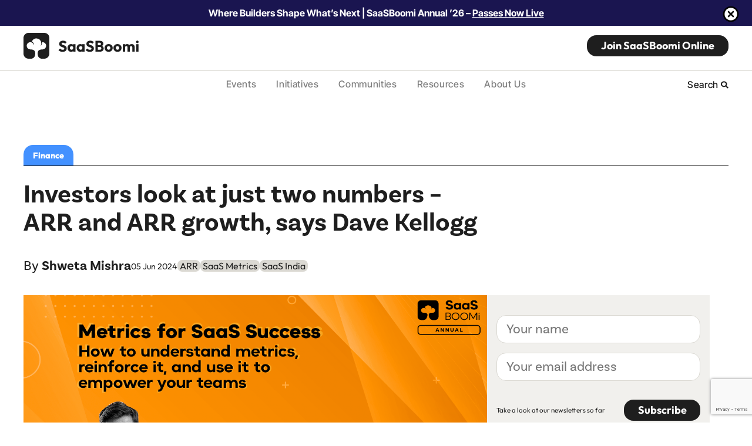

--- FILE ---
content_type: text/html; charset=UTF-8
request_url: https://saasboomi.org/saas/finance/what-investors-look-out-for-by-dave-kellogg/
body_size: 59951
content:
<!DOCTYPE html>
<html lang="en-US">

<head>
	<meta charset="UTF-8" />
<script type="text/javascript">
/* <![CDATA[ */
var gform;gform||(document.addEventListener("gform_main_scripts_loaded",function(){gform.scriptsLoaded=!0}),document.addEventListener("gform/theme/scripts_loaded",function(){gform.themeScriptsLoaded=!0}),window.addEventListener("DOMContentLoaded",function(){gform.domLoaded=!0}),gform={domLoaded:!1,scriptsLoaded:!1,themeScriptsLoaded:!1,isFormEditor:()=>"function"==typeof InitializeEditor,callIfLoaded:function(o){return!(!gform.domLoaded||!gform.scriptsLoaded||!gform.themeScriptsLoaded&&!gform.isFormEditor()||(gform.isFormEditor()&&console.warn("The use of gform.initializeOnLoaded() is deprecated in the form editor context and will be removed in Gravity Forms 3.1."),o(),0))},initializeOnLoaded:function(o){gform.callIfLoaded(o)||(document.addEventListener("gform_main_scripts_loaded",()=>{gform.scriptsLoaded=!0,gform.callIfLoaded(o)}),document.addEventListener("gform/theme/scripts_loaded",()=>{gform.themeScriptsLoaded=!0,gform.callIfLoaded(o)}),window.addEventListener("DOMContentLoaded",()=>{gform.domLoaded=!0,gform.callIfLoaded(o)}))},hooks:{action:{},filter:{}},addAction:function(o,r,e,t){gform.addHook("action",o,r,e,t)},addFilter:function(o,r,e,t){gform.addHook("filter",o,r,e,t)},doAction:function(o){gform.doHook("action",o,arguments)},applyFilters:function(o){return gform.doHook("filter",o,arguments)},removeAction:function(o,r){gform.removeHook("action",o,r)},removeFilter:function(o,r,e){gform.removeHook("filter",o,r,e)},addHook:function(o,r,e,t,n){null==gform.hooks[o][r]&&(gform.hooks[o][r]=[]);var d=gform.hooks[o][r];null==n&&(n=r+"_"+d.length),gform.hooks[o][r].push({tag:n,callable:e,priority:t=null==t?10:t})},doHook:function(r,o,e){var t;if(e=Array.prototype.slice.call(e,1),null!=gform.hooks[r][o]&&((o=gform.hooks[r][o]).sort(function(o,r){return o.priority-r.priority}),o.forEach(function(o){"function"!=typeof(t=o.callable)&&(t=window[t]),"action"==r?t.apply(null,e):e[0]=t.apply(null,e)})),"filter"==r)return e[0]},removeHook:function(o,r,t,n){var e;null!=gform.hooks[o][r]&&(e=(e=gform.hooks[o][r]).filter(function(o,r,e){return!!(null!=n&&n!=o.tag||null!=t&&t!=o.priority)}),gform.hooks[o][r]=e)}});
/* ]]> */
</script>

	<link rel="pingback" href="https://saasboomi.org/xmlrpc.php" />
	<meta name="viewport" content="width=device-width, initial-scale=1.0" />
	<!--
		Use this to https://www.favicon-generator.org/
		generate the favicons, put them in the
		favicon folder. Manifest.json should be
		generated by the superpwa plugin
		-->
	<link rel="shortcut icon" href="https://saasboomi.org/wp-content/themes/saasboomi/favicon/favicon.ico" type="image/x-icon">
<link rel="apple-touch-icon" sizes="57x57" href="https://saasboomi.org/wp-content/themes/saasboomi/favicon/apple-icon-57x57.png">
<link rel="apple-touch-icon" sizes="60x60" href="https://saasboomi.org/wp-content/themes/saasboomi/favicon/apple-icon-60x60.png">
<link rel="apple-touch-icon" sizes="72x72" href="https://saasboomi.org/wp-content/themes/saasboomi/favicon/apple-icon-72x72.png">
<link rel="apple-touch-icon" sizes="76x76" href="https://saasboomi.org/wp-content/themes/saasboomi/favicon/apple-icon-76x76.png">
<link rel="apple-touch-icon" sizes="114x114" href="https://saasboomi.org/wp-content/themes/saasboomi/favicon/apple-icon-114x114.png">
<link rel="apple-touch-icon" sizes="120x120" href="https://saasboomi.org/wp-content/themes/saasboomi/favicon/apple-icon-120x120.png">
<link rel="apple-touch-icon" sizes="144x144" href="https://saasboomi.org/wp-content/themes/saasboomi/favicon/apple-icon-144x144.png">
<link rel="apple-touch-icon" sizes="152x152" href="https://saasboomi.org/wp-content/themes/saasboomi/favicon/apple-icon-152x152.png">
<link rel="apple-touch-icon" sizes="180x180" href="https://saasboomi.org/wp-content/themes/saasboomi/favicon/apple-icon-180x180.png">
<link rel="icon" type="image/png" sizes="192x192"  href="https://saasboomi.org/wp-content/themes/saasboomi/favicon/android-icon-192x192.png">
<link rel="icon" type="image/png" sizes="32x32" href="https://saasboomi.org/wp-content/themes/saasboomi/favicon/favicon-32x32.png">
<link rel="icon" type="image/png" sizes="96x96" href="https://saasboomi.org/wp-content/themes/saasboomi/favicon/favicon-96x96.png">
<link rel="icon" type="image/png" sizes="16x16" href="https://saasboomi.org/wp-content/themes/saasboomi/favicon/favicon-16x16.png">
<link rel="manifest" href="https://saasboomi.org/wp-content/themes/saasboomi/favicon/manifest.json">
<meta name="msapplication-TileColor" content="#ffffff">
<meta name="msapplication-TileImage" content="https://saasboomi.org/wp-content/themes/saasboomi/favicon/ms-icon-144x144.png">
<meta name="theme-color" content="#ffffff">	<script defer src="[data-uri]"></script>
	<meta name='robots' content='index, follow, max-image-preview:large, max-snippet:-1, max-video-preview:-1' />

	<!-- This site is optimized with the Yoast SEO plugin v26.5 - https://yoast.com/wordpress/plugins/seo/ -->
	<title>What SaaS metrics do Investors seek in a high-potential startup?</title>
	<meta name="description" content="Any SaaS founder needs to look at only two metrics – ARR and ARR growth – because those are the two numbers investors look at." />
	<link rel="canonical" href="https://saasboomi.org/saas/finance/what-investors-look-out-for-by-dave-kellogg/" />
	<meta property="og:locale" content="en_US" />
	<meta property="og:type" content="article" />
	<meta property="og:title" content="What SaaS metrics do Investors seek in a high-potential startup?" />
	<meta property="og:description" content="Any SaaS founder needs to look at only two metrics – ARR and ARR growth – because those are the two numbers investors look at." />
	<meta property="og:url" content="https://saasboomi.org/saas/finance/what-investors-look-out-for-by-dave-kellogg/" />
	<meta property="og:site_name" content="SaaSBoomi" />
	<meta property="article:published_time" content="2024-06-05T06:03:00+00:00" />
	<meta property="article:modified_time" content="2024-06-18T17:44:35+00:00" />
	<meta property="og:image" content="https://saasboomi.org/wp-content/uploads/2021/08/1630048569117_Metric-for-SaaS-Success-YT.png" />
	<meta property="og:image:width" content="1200" />
	<meta property="og:image:height" content="628" />
	<meta property="og:image:type" content="image/png" />
	<meta name="author" content="Aghosh Babu" />
	<meta name="twitter:card" content="summary_large_image" />
	<script type="application/ld+json" class="yoast-schema-graph">{"@context":"https://schema.org","@graph":[{"@type":"WebPage","@id":"https://saasboomi.org/saas/finance/what-investors-look-out-for-by-dave-kellogg/","url":"https://saasboomi.org/saas/finance/what-investors-look-out-for-by-dave-kellogg/","name":"What SaaS metrics do Investors seek in a high-potential startup?","isPartOf":{"@id":"https://saasboomi.org/#website"},"primaryImageOfPage":{"@id":"https://saasboomi.org/saas/finance/what-investors-look-out-for-by-dave-kellogg/#primaryimage"},"image":{"@id":"https://saasboomi.org/saas/finance/what-investors-look-out-for-by-dave-kellogg/#primaryimage"},"thumbnailUrl":"https://saasboomi.org/wp-content/uploads/2021/08/1630048569117_Metric-for-SaaS-Success-YT.png","datePublished":"2024-06-05T06:03:00+00:00","dateModified":"2024-06-18T17:44:35+00:00","author":{"@id":"https://saasboomi.org/#/schema/person/599bd267728850db33c2b96d2c468b06"},"description":"Any SaaS founder needs to look at only two metrics – ARR and ARR growth – because those are the two numbers investors look at.","breadcrumb":{"@id":"https://saasboomi.org/saas/finance/what-investors-look-out-for-by-dave-kellogg/#breadcrumb"},"inLanguage":"en-US","potentialAction":[{"@type":"ReadAction","target":["https://saasboomi.org/saas/finance/what-investors-look-out-for-by-dave-kellogg/"]}]},{"@type":"ImageObject","inLanguage":"en-US","@id":"https://saasboomi.org/saas/finance/what-investors-look-out-for-by-dave-kellogg/#primaryimage","url":"https://saasboomi.org/wp-content/uploads/2021/08/1630048569117_Metric-for-SaaS-Success-YT.png","contentUrl":"https://saasboomi.org/wp-content/uploads/2021/08/1630048569117_Metric-for-SaaS-Success-YT.png","width":1200,"height":628},{"@type":"BreadcrumbList","@id":"https://saasboomi.org/saas/finance/what-investors-look-out-for-by-dave-kellogg/#breadcrumb","itemListElement":[{"@type":"ListItem","position":1,"name":"Home","item":"https://saasboomi.org/"},{"@type":"ListItem","position":2,"name":"Investors look at just two numbers – ARR and ARR growth, says Dave Kellogg"}]},{"@type":"WebSite","@id":"https://saasboomi.org/#website","url":"https://saasboomi.org/","name":"SaaSBoomi","description":"","potentialAction":[{"@type":"SearchAction","target":{"@type":"EntryPoint","urlTemplate":"https://saasboomi.org/?s={search_term_string}"},"query-input":{"@type":"PropertyValueSpecification","valueRequired":true,"valueName":"search_term_string"}}],"inLanguage":"en-US"},{"@type":"Person","@id":"https://saasboomi.org/#/schema/person/599bd267728850db33c2b96d2c468b06","name":"Aghosh Babu","image":{"@type":"ImageObject","inLanguage":"en-US","@id":"https://saasboomi.org/#/schema/person/image/","url":"https://secure.gravatar.com/avatar/4c7920d868417b6bcff72543c1d16f6c29821f8f6d984a97a2b4038dbc8979ff?s=96&d=mm&r=g","contentUrl":"https://secure.gravatar.com/avatar/4c7920d868417b6bcff72543c1d16f6c29821f8f6d984a97a2b4038dbc8979ff?s=96&d=mm&r=g","caption":"Aghosh Babu"},"sameAs":["https://saasboomi.org"],"url":"https://saasboomi.org/author/admin-aghoshx/"}]}</script>
	<!-- / Yoast SEO plugin. -->


<link rel="alternate" type="application/rss+xml" title="SaaSBoomi &raquo; Feed" href="https://saasboomi.org/feed/" />
<link rel="alternate" type="application/rss+xml" title="SaaSBoomi &raquo; Comments Feed" href="https://saasboomi.org/comments/feed/" />
<link rel="alternate" title="oEmbed (JSON)" type="application/json+oembed" href="https://saasboomi.org/wp-json/oembed/1.0/embed?url=https%3A%2F%2Fsaasboomi.org%2Fsaas%2Ffinance%2Fwhat-investors-look-out-for-by-dave-kellogg%2F" />
<link rel="alternate" title="oEmbed (XML)" type="text/xml+oembed" href="https://saasboomi.org/wp-json/oembed/1.0/embed?url=https%3A%2F%2Fsaasboomi.org%2Fsaas%2Ffinance%2Fwhat-investors-look-out-for-by-dave-kellogg%2F&#038;format=xml" />
<style id='wp-img-auto-sizes-contain-inline-css' type='text/css'>
img:is([sizes=auto i],[sizes^="auto," i]){contain-intrinsic-size:3000px 1500px}
/*# sourceURL=wp-img-auto-sizes-contain-inline-css */
</style>
<style id='wp-emoji-styles-inline-css' type='text/css'>

	img.wp-smiley, img.emoji {
		display: inline !important;
		border: none !important;
		box-shadow: none !important;
		height: 1em !important;
		width: 1em !important;
		margin: 0 0.07em !important;
		vertical-align: -0.1em !important;
		background: none !important;
		padding: 0 !important;
	}
/*# sourceURL=wp-emoji-styles-inline-css */
</style>
<style id='wp-block-library-inline-css' type='text/css'>
:root{--wp-block-synced-color:#7a00df;--wp-block-synced-color--rgb:122,0,223;--wp-bound-block-color:var(--wp-block-synced-color);--wp-editor-canvas-background:#ddd;--wp-admin-theme-color:#007cba;--wp-admin-theme-color--rgb:0,124,186;--wp-admin-theme-color-darker-10:#006ba1;--wp-admin-theme-color-darker-10--rgb:0,107,160.5;--wp-admin-theme-color-darker-20:#005a87;--wp-admin-theme-color-darker-20--rgb:0,90,135;--wp-admin-border-width-focus:2px}@media (min-resolution:192dpi){:root{--wp-admin-border-width-focus:1.5px}}.wp-element-button{cursor:pointer}:root .has-very-light-gray-background-color{background-color:#eee}:root .has-very-dark-gray-background-color{background-color:#313131}:root .has-very-light-gray-color{color:#eee}:root .has-very-dark-gray-color{color:#313131}:root .has-vivid-green-cyan-to-vivid-cyan-blue-gradient-background{background:linear-gradient(135deg,#00d084,#0693e3)}:root .has-purple-crush-gradient-background{background:linear-gradient(135deg,#34e2e4,#4721fb 50%,#ab1dfe)}:root .has-hazy-dawn-gradient-background{background:linear-gradient(135deg,#faaca8,#dad0ec)}:root .has-subdued-olive-gradient-background{background:linear-gradient(135deg,#fafae1,#67a671)}:root .has-atomic-cream-gradient-background{background:linear-gradient(135deg,#fdd79a,#004a59)}:root .has-nightshade-gradient-background{background:linear-gradient(135deg,#330968,#31cdcf)}:root .has-midnight-gradient-background{background:linear-gradient(135deg,#020381,#2874fc)}:root{--wp--preset--font-size--normal:16px;--wp--preset--font-size--huge:42px}.has-regular-font-size{font-size:1em}.has-larger-font-size{font-size:2.625em}.has-normal-font-size{font-size:var(--wp--preset--font-size--normal)}.has-huge-font-size{font-size:var(--wp--preset--font-size--huge)}.has-text-align-center{text-align:center}.has-text-align-left{text-align:left}.has-text-align-right{text-align:right}.has-fit-text{white-space:nowrap!important}#end-resizable-editor-section{display:none}.aligncenter{clear:both}.items-justified-left{justify-content:flex-start}.items-justified-center{justify-content:center}.items-justified-right{justify-content:flex-end}.items-justified-space-between{justify-content:space-between}.screen-reader-text{border:0;clip-path:inset(50%);height:1px;margin:-1px;overflow:hidden;padding:0;position:absolute;width:1px;word-wrap:normal!important}.screen-reader-text:focus{background-color:#ddd;clip-path:none;color:#444;display:block;font-size:1em;height:auto;left:5px;line-height:normal;padding:15px 23px 14px;text-decoration:none;top:5px;width:auto;z-index:100000}html :where(.has-border-color){border-style:solid}html :where([style*=border-top-color]){border-top-style:solid}html :where([style*=border-right-color]){border-right-style:solid}html :where([style*=border-bottom-color]){border-bottom-style:solid}html :where([style*=border-left-color]){border-left-style:solid}html :where([style*=border-width]){border-style:solid}html :where([style*=border-top-width]){border-top-style:solid}html :where([style*=border-right-width]){border-right-style:solid}html :where([style*=border-bottom-width]){border-bottom-style:solid}html :where([style*=border-left-width]){border-left-style:solid}html :where(img[class*=wp-image-]){height:auto;max-width:100%}:where(figure){margin:0 0 1em}html :where(.is-position-sticky){--wp-admin--admin-bar--position-offset:var(--wp-admin--admin-bar--height,0px)}@media screen and (max-width:600px){html :where(.is-position-sticky){--wp-admin--admin-bar--position-offset:0px}}

/*# sourceURL=wp-block-library-inline-css */
</style><style id='wp-block-heading-inline-css' type='text/css'>
h1:where(.wp-block-heading).has-background,h2:where(.wp-block-heading).has-background,h3:where(.wp-block-heading).has-background,h4:where(.wp-block-heading).has-background,h5:where(.wp-block-heading).has-background,h6:where(.wp-block-heading).has-background{padding:1.25em 2.375em}h1.has-text-align-left[style*=writing-mode]:where([style*=vertical-lr]),h1.has-text-align-right[style*=writing-mode]:where([style*=vertical-rl]),h2.has-text-align-left[style*=writing-mode]:where([style*=vertical-lr]),h2.has-text-align-right[style*=writing-mode]:where([style*=vertical-rl]),h3.has-text-align-left[style*=writing-mode]:where([style*=vertical-lr]),h3.has-text-align-right[style*=writing-mode]:where([style*=vertical-rl]),h4.has-text-align-left[style*=writing-mode]:where([style*=vertical-lr]),h4.has-text-align-right[style*=writing-mode]:where([style*=vertical-rl]),h5.has-text-align-left[style*=writing-mode]:where([style*=vertical-lr]),h5.has-text-align-right[style*=writing-mode]:where([style*=vertical-rl]),h6.has-text-align-left[style*=writing-mode]:where([style*=vertical-lr]),h6.has-text-align-right[style*=writing-mode]:where([style*=vertical-rl]){rotate:180deg}
/*# sourceURL=https://saasboomi.org/wp-includes/blocks/heading/style.min.css */
</style>
<style id='wp-block-embed-inline-css' type='text/css'>
.wp-block-embed.alignleft,.wp-block-embed.alignright,.wp-block[data-align=left]>[data-type="core/embed"],.wp-block[data-align=right]>[data-type="core/embed"]{max-width:360px;width:100%}.wp-block-embed.alignleft .wp-block-embed__wrapper,.wp-block-embed.alignright .wp-block-embed__wrapper,.wp-block[data-align=left]>[data-type="core/embed"] .wp-block-embed__wrapper,.wp-block[data-align=right]>[data-type="core/embed"] .wp-block-embed__wrapper{min-width:280px}.wp-block-cover .wp-block-embed{min-height:240px;min-width:320px}.wp-block-embed{overflow-wrap:break-word}.wp-block-embed :where(figcaption){margin-bottom:1em;margin-top:.5em}.wp-block-embed iframe{max-width:100%}.wp-block-embed__wrapper{position:relative}.wp-embed-responsive .wp-has-aspect-ratio .wp-block-embed__wrapper:before{content:"";display:block;padding-top:50%}.wp-embed-responsive .wp-has-aspect-ratio iframe{bottom:0;height:100%;left:0;position:absolute;right:0;top:0;width:100%}.wp-embed-responsive .wp-embed-aspect-21-9 .wp-block-embed__wrapper:before{padding-top:42.85%}.wp-embed-responsive .wp-embed-aspect-18-9 .wp-block-embed__wrapper:before{padding-top:50%}.wp-embed-responsive .wp-embed-aspect-16-9 .wp-block-embed__wrapper:before{padding-top:56.25%}.wp-embed-responsive .wp-embed-aspect-4-3 .wp-block-embed__wrapper:before{padding-top:75%}.wp-embed-responsive .wp-embed-aspect-1-1 .wp-block-embed__wrapper:before{padding-top:100%}.wp-embed-responsive .wp-embed-aspect-9-16 .wp-block-embed__wrapper:before{padding-top:177.77%}.wp-embed-responsive .wp-embed-aspect-1-2 .wp-block-embed__wrapper:before{padding-top:200%}
/*# sourceURL=https://saasboomi.org/wp-includes/blocks/embed/style.min.css */
</style>
<style id='wp-block-paragraph-inline-css' type='text/css'>
.is-small-text{font-size:.875em}.is-regular-text{font-size:1em}.is-large-text{font-size:2.25em}.is-larger-text{font-size:3em}.has-drop-cap:not(:focus):first-letter{float:left;font-size:8.4em;font-style:normal;font-weight:100;line-height:.68;margin:.05em .1em 0 0;text-transform:uppercase}body.rtl .has-drop-cap:not(:focus):first-letter{float:none;margin-left:.1em}p.has-drop-cap.has-background{overflow:hidden}:root :where(p.has-background){padding:1.25em 2.375em}:where(p.has-text-color:not(.has-link-color)) a{color:inherit}p.has-text-align-left[style*="writing-mode:vertical-lr"],p.has-text-align-right[style*="writing-mode:vertical-rl"]{rotate:180deg}
/*# sourceURL=https://saasboomi.org/wp-includes/blocks/paragraph/style.min.css */
</style>
<style id='wp-block-quote-inline-css' type='text/css'>
.wp-block-quote{box-sizing:border-box;overflow-wrap:break-word}.wp-block-quote.is-large:where(:not(.is-style-plain)),.wp-block-quote.is-style-large:where(:not(.is-style-plain)){margin-bottom:1em;padding:0 1em}.wp-block-quote.is-large:where(:not(.is-style-plain)) p,.wp-block-quote.is-style-large:where(:not(.is-style-plain)) p{font-size:1.5em;font-style:italic;line-height:1.6}.wp-block-quote.is-large:where(:not(.is-style-plain)) cite,.wp-block-quote.is-large:where(:not(.is-style-plain)) footer,.wp-block-quote.is-style-large:where(:not(.is-style-plain)) cite,.wp-block-quote.is-style-large:where(:not(.is-style-plain)) footer{font-size:1.125em;text-align:right}.wp-block-quote>cite{display:block}
/*# sourceURL=https://saasboomi.org/wp-includes/blocks/quote/style.min.css */
</style>
<style id='wp-block-verse-inline-css' type='text/css'>
pre.wp-block-verse{overflow:auto;white-space:pre-wrap}:where(pre.wp-block-verse){font-family:inherit}
/*# sourceURL=https://saasboomi.org/wp-includes/blocks/verse/style.min.css */
</style>
<style id='global-styles-inline-css' type='text/css'>
:root{--wp--preset--aspect-ratio--square: 1;--wp--preset--aspect-ratio--4-3: 4/3;--wp--preset--aspect-ratio--3-4: 3/4;--wp--preset--aspect-ratio--3-2: 3/2;--wp--preset--aspect-ratio--2-3: 2/3;--wp--preset--aspect-ratio--16-9: 16/9;--wp--preset--aspect-ratio--9-16: 9/16;--wp--preset--color--black: #000000;--wp--preset--color--cyan-bluish-gray: #abb8c3;--wp--preset--color--white: #ffffff;--wp--preset--color--pale-pink: #f78da7;--wp--preset--color--vivid-red: #cf2e2e;--wp--preset--color--luminous-vivid-orange: #ff6900;--wp--preset--color--luminous-vivid-amber: #fcb900;--wp--preset--color--light-green-cyan: #7bdcb5;--wp--preset--color--vivid-green-cyan: #00d084;--wp--preset--color--pale-cyan-blue: #8ed1fc;--wp--preset--color--vivid-cyan-blue: #0693e3;--wp--preset--color--vivid-purple: #9b51e0;--wp--preset--gradient--vivid-cyan-blue-to-vivid-purple: linear-gradient(135deg,rgb(6,147,227) 0%,rgb(155,81,224) 100%);--wp--preset--gradient--light-green-cyan-to-vivid-green-cyan: linear-gradient(135deg,rgb(122,220,180) 0%,rgb(0,208,130) 100%);--wp--preset--gradient--luminous-vivid-amber-to-luminous-vivid-orange: linear-gradient(135deg,rgb(252,185,0) 0%,rgb(255,105,0) 100%);--wp--preset--gradient--luminous-vivid-orange-to-vivid-red: linear-gradient(135deg,rgb(255,105,0) 0%,rgb(207,46,46) 100%);--wp--preset--gradient--very-light-gray-to-cyan-bluish-gray: linear-gradient(135deg,rgb(238,238,238) 0%,rgb(169,184,195) 100%);--wp--preset--gradient--cool-to-warm-spectrum: linear-gradient(135deg,rgb(74,234,220) 0%,rgb(151,120,209) 20%,rgb(207,42,186) 40%,rgb(238,44,130) 60%,rgb(251,105,98) 80%,rgb(254,248,76) 100%);--wp--preset--gradient--blush-light-purple: linear-gradient(135deg,rgb(255,206,236) 0%,rgb(152,150,240) 100%);--wp--preset--gradient--blush-bordeaux: linear-gradient(135deg,rgb(254,205,165) 0%,rgb(254,45,45) 50%,rgb(107,0,62) 100%);--wp--preset--gradient--luminous-dusk: linear-gradient(135deg,rgb(255,203,112) 0%,rgb(199,81,192) 50%,rgb(65,88,208) 100%);--wp--preset--gradient--pale-ocean: linear-gradient(135deg,rgb(255,245,203) 0%,rgb(182,227,212) 50%,rgb(51,167,181) 100%);--wp--preset--gradient--electric-grass: linear-gradient(135deg,rgb(202,248,128) 0%,rgb(113,206,126) 100%);--wp--preset--gradient--midnight: linear-gradient(135deg,rgb(2,3,129) 0%,rgb(40,116,252) 100%);--wp--preset--font-size--small: 13px;--wp--preset--font-size--medium: 20px;--wp--preset--font-size--large: 36px;--wp--preset--font-size--x-large: 42px;--wp--preset--spacing--20: 0.44rem;--wp--preset--spacing--30: 0.67rem;--wp--preset--spacing--40: 1rem;--wp--preset--spacing--50: 1.5rem;--wp--preset--spacing--60: 2.25rem;--wp--preset--spacing--70: 3.38rem;--wp--preset--spacing--80: 5.06rem;--wp--preset--shadow--natural: 6px 6px 9px rgba(0, 0, 0, 0.2);--wp--preset--shadow--deep: 12px 12px 50px rgba(0, 0, 0, 0.4);--wp--preset--shadow--sharp: 6px 6px 0px rgba(0, 0, 0, 0.2);--wp--preset--shadow--outlined: 6px 6px 0px -3px rgb(255, 255, 255), 6px 6px rgb(0, 0, 0);--wp--preset--shadow--crisp: 6px 6px 0px rgb(0, 0, 0);}:where(.is-layout-flex){gap: 0.5em;}:where(.is-layout-grid){gap: 0.5em;}body .is-layout-flex{display: flex;}.is-layout-flex{flex-wrap: wrap;align-items: center;}.is-layout-flex > :is(*, div){margin: 0;}body .is-layout-grid{display: grid;}.is-layout-grid > :is(*, div){margin: 0;}:where(.wp-block-columns.is-layout-flex){gap: 2em;}:where(.wp-block-columns.is-layout-grid){gap: 2em;}:where(.wp-block-post-template.is-layout-flex){gap: 1.25em;}:where(.wp-block-post-template.is-layout-grid){gap: 1.25em;}.has-black-color{color: var(--wp--preset--color--black) !important;}.has-cyan-bluish-gray-color{color: var(--wp--preset--color--cyan-bluish-gray) !important;}.has-white-color{color: var(--wp--preset--color--white) !important;}.has-pale-pink-color{color: var(--wp--preset--color--pale-pink) !important;}.has-vivid-red-color{color: var(--wp--preset--color--vivid-red) !important;}.has-luminous-vivid-orange-color{color: var(--wp--preset--color--luminous-vivid-orange) !important;}.has-luminous-vivid-amber-color{color: var(--wp--preset--color--luminous-vivid-amber) !important;}.has-light-green-cyan-color{color: var(--wp--preset--color--light-green-cyan) !important;}.has-vivid-green-cyan-color{color: var(--wp--preset--color--vivid-green-cyan) !important;}.has-pale-cyan-blue-color{color: var(--wp--preset--color--pale-cyan-blue) !important;}.has-vivid-cyan-blue-color{color: var(--wp--preset--color--vivid-cyan-blue) !important;}.has-vivid-purple-color{color: var(--wp--preset--color--vivid-purple) !important;}.has-black-background-color{background-color: var(--wp--preset--color--black) !important;}.has-cyan-bluish-gray-background-color{background-color: var(--wp--preset--color--cyan-bluish-gray) !important;}.has-white-background-color{background-color: var(--wp--preset--color--white) !important;}.has-pale-pink-background-color{background-color: var(--wp--preset--color--pale-pink) !important;}.has-vivid-red-background-color{background-color: var(--wp--preset--color--vivid-red) !important;}.has-luminous-vivid-orange-background-color{background-color: var(--wp--preset--color--luminous-vivid-orange) !important;}.has-luminous-vivid-amber-background-color{background-color: var(--wp--preset--color--luminous-vivid-amber) !important;}.has-light-green-cyan-background-color{background-color: var(--wp--preset--color--light-green-cyan) !important;}.has-vivid-green-cyan-background-color{background-color: var(--wp--preset--color--vivid-green-cyan) !important;}.has-pale-cyan-blue-background-color{background-color: var(--wp--preset--color--pale-cyan-blue) !important;}.has-vivid-cyan-blue-background-color{background-color: var(--wp--preset--color--vivid-cyan-blue) !important;}.has-vivid-purple-background-color{background-color: var(--wp--preset--color--vivid-purple) !important;}.has-black-border-color{border-color: var(--wp--preset--color--black) !important;}.has-cyan-bluish-gray-border-color{border-color: var(--wp--preset--color--cyan-bluish-gray) !important;}.has-white-border-color{border-color: var(--wp--preset--color--white) !important;}.has-pale-pink-border-color{border-color: var(--wp--preset--color--pale-pink) !important;}.has-vivid-red-border-color{border-color: var(--wp--preset--color--vivid-red) !important;}.has-luminous-vivid-orange-border-color{border-color: var(--wp--preset--color--luminous-vivid-orange) !important;}.has-luminous-vivid-amber-border-color{border-color: var(--wp--preset--color--luminous-vivid-amber) !important;}.has-light-green-cyan-border-color{border-color: var(--wp--preset--color--light-green-cyan) !important;}.has-vivid-green-cyan-border-color{border-color: var(--wp--preset--color--vivid-green-cyan) !important;}.has-pale-cyan-blue-border-color{border-color: var(--wp--preset--color--pale-cyan-blue) !important;}.has-vivid-cyan-blue-border-color{border-color: var(--wp--preset--color--vivid-cyan-blue) !important;}.has-vivid-purple-border-color{border-color: var(--wp--preset--color--vivid-purple) !important;}.has-vivid-cyan-blue-to-vivid-purple-gradient-background{background: var(--wp--preset--gradient--vivid-cyan-blue-to-vivid-purple) !important;}.has-light-green-cyan-to-vivid-green-cyan-gradient-background{background: var(--wp--preset--gradient--light-green-cyan-to-vivid-green-cyan) !important;}.has-luminous-vivid-amber-to-luminous-vivid-orange-gradient-background{background: var(--wp--preset--gradient--luminous-vivid-amber-to-luminous-vivid-orange) !important;}.has-luminous-vivid-orange-to-vivid-red-gradient-background{background: var(--wp--preset--gradient--luminous-vivid-orange-to-vivid-red) !important;}.has-very-light-gray-to-cyan-bluish-gray-gradient-background{background: var(--wp--preset--gradient--very-light-gray-to-cyan-bluish-gray) !important;}.has-cool-to-warm-spectrum-gradient-background{background: var(--wp--preset--gradient--cool-to-warm-spectrum) !important;}.has-blush-light-purple-gradient-background{background: var(--wp--preset--gradient--blush-light-purple) !important;}.has-blush-bordeaux-gradient-background{background: var(--wp--preset--gradient--blush-bordeaux) !important;}.has-luminous-dusk-gradient-background{background: var(--wp--preset--gradient--luminous-dusk) !important;}.has-pale-ocean-gradient-background{background: var(--wp--preset--gradient--pale-ocean) !important;}.has-electric-grass-gradient-background{background: var(--wp--preset--gradient--electric-grass) !important;}.has-midnight-gradient-background{background: var(--wp--preset--gradient--midnight) !important;}.has-small-font-size{font-size: var(--wp--preset--font-size--small) !important;}.has-medium-font-size{font-size: var(--wp--preset--font-size--medium) !important;}.has-large-font-size{font-size: var(--wp--preset--font-size--large) !important;}.has-x-large-font-size{font-size: var(--wp--preset--font-size--x-large) !important;}
/*# sourceURL=global-styles-inline-css */
</style>

<style id='classic-theme-styles-inline-css' type='text/css'>
/*! This file is auto-generated */
.wp-block-button__link{color:#fff;background-color:#32373c;border-radius:9999px;box-shadow:none;text-decoration:none;padding:calc(.667em + 2px) calc(1.333em + 2px);font-size:1.125em}.wp-block-file__button{background:#32373c;color:#fff;text-decoration:none}
/*# sourceURL=/wp-includes/css/classic-themes.min.css */
</style>
<script type="text/javascript" src="https://saasboomi.org/wp-includes/js/jquery/jquery.min.js?ver=3.7.1" id="jquery-core-js"></script>
<script defer type="text/javascript" src="https://saasboomi.org/wp-includes/js/jquery/jquery-migrate.min.js?ver=3.4.1" id="jquery-migrate-js"></script>
<script defer type="text/javascript" src="https://saasboomi.org/wp-content/themes/saasboomi/js/vendor/glightbox.min.js?ver=6.9" id="glightbox.min.js-js"></script>
<script defer type="text/javascript" src="https://saasboomi.org/wp-content/themes/saasboomi/js/vendor/slick.min.js?ver=6.9" id="slick.min.js-js"></script>
<script defer type="text/javascript" src="https://saasboomi.org/wp-content/themes/saasboomi/js/vendor/vanilla-calendar.min.js?ver=6.9" id="vanilla-calendar.min.js-js"></script>
<link rel="https://api.w.org/" href="https://saasboomi.org/wp-json/" /><link rel="alternate" title="JSON" type="application/json" href="https://saasboomi.org/wp-json/wp/v2/posts/2401" /><link rel="EditURI" type="application/rsd+xml" title="RSD" href="https://saasboomi.org/xmlrpc.php?rsd" />
<meta name="generator" content="WordPress 6.9" />
<link rel='shortlink' href='https://saasboomi.org/?p=2401' />
<meta name="generator" content="webp-uploads 2.6.0">
	<style>
		@import"https://use.typekit.net/scz3nyf.css";@import"/wp-content/themes/saasboomi/fonts-google/stylesheet.css";html,body,div,span,applet,object,iframe,h1,h2,h3,h4,h5,h6,p,blockquote,pre,a,abbr,acronym,address,big,cite,code,del,dfn,em,img,ins,kbd,q,s,samp,small,strike,strong,sub,sup,tt,var,b,u,i,center,dl,dt,dd,ol,ul,li,fieldset,form,label,legend,table,caption,tbody,tfoot,thead,tr,th,td,article,aside,canvas,details,embed,figure,figcaption,footer,header,hgroup,menu,nav,output,ruby,section,summary,time,mark,audio,video{margin:0;padding:0;border:0;font-size:100%;font:inherit;vertical-align:baseline}article,aside,details,figcaption,figure,footer,header,hgroup,menu,nav,section{display:block}ol,ul{list-style:none}blockquote,q{quotes:none}blockquote:before,blockquote:after,q:before,q:after{content:"";content:none}table{border-collapse:collapse;border-spacing:0}*{box-sizing:border-box}select,input,button,input[type=password],input[type=email],input[type=text],textarea{font-family:"Merriweather",serif}body{color:#1e1e1e;font-family:"Merriweather",serif}@media(max-width: 719px){body{padding-top:88px}}body a{text-decoration:none}.wrap,.home-2col-section .wp-block-group__inner-container{width:100%;margin:0 auto;padding:0 40px;max-width:1280px}@media(max-width: 719px){.wrap,.home-2col-section .wp-block-group__inner-container{padding:0 25px}}.flex-row{display:-webkit-box;display:-webkit-flex;display:-ms-flexbox;display:flex;-webkit-box-orient:horizontal;-webkit-box-direction:normal;-webkit-flex-direction:row;-ms-flex-direction:row;flex-direction:row;-webkit-flex-wrap:no-wrap;-ms-flex-wrap:no-wrap;flex-wrap:no-wrap;-webkit-box-pack:justify;-webkit-justify-content:space-between;-ms-flex-pack:justify;justify-content:space-between;-webkit-align-content:flex-start;-ms-flex-line-pack:start;align-content:flex-start;-webkit-box-align:start;-webkit-align-items:flex-start;-ms-flex-align:start;align-items:flex-start}.flex-row-wrap{display:-webkit-box;display:-webkit-flex;display:-ms-flexbox;display:flex;-webkit-box-orient:horizontal;-webkit-box-direction:normal;-webkit-flex-direction:row;-ms-flex-direction:row;flex-direction:row;-webkit-flex-wrap:wrap;-ms-flex-wrap:wrap;flex-wrap:wrap;-webkit-box-pack:justify;-webkit-justify-content:space-between;-ms-flex-pack:justify;justify-content:space-between;-webkit-align-content:flex-start;-ms-flex-line-pack:start;align-content:flex-start;-webkit-box-align:start;-webkit-align-items:flex-start;-ms-flex-align:start;align-items:flex-start}html,body{scroll-behavior:smooth}.bgimage{left:50%;top:-10px;height:auto;z-index:100;opacity:.5;width:1280px;position:absolute;pointer-events:none;-webkit-transform:translate(-50%, 0);-ms-transform:translate(-50%, 0);transform:translate(-50%, 0)}.page-body{padding:80px 0 120px 0}@media(max-width: 1023px){.page-body{padding:40px 0 50px 0}}.page-body .pdfjs-fullscreen{display:none}.page-body iframe:not(.linkedin-embed):not(#twitter-widget-0):not(#twitter-widget-1){width:100%;margin:0 auto;display:block;height:569px;max-width:960px}.page-body iframe:not(.linkedin-embed):not(#twitter-widget-0):not(#twitter-widget-1).saas-treasure-airtable-embed{max-width:100%;height:1000px}@media(max-width: 719px){.page-body iframe:not(.linkedin-embed):not(#twitter-widget-0):not(#twitter-widget-1).saas-treasure-airtable-embed{height:400px}}.page-body .aspect-ratio iframe:not(.linkedin-embed):not(#twitter-widget-0):not(#twitter-widget-1){aspect-ratio:16/9;height:auto}.page-body .linkedin-embed{width:100%;margin-top:10px;max-height:1460px;border-radius:12px;border:1px solid #cfd9de}.page-body .linkedin-embed.linkedin-embed-1{max-height:691px}@media(max-width: 1023px){.page-body .linkedin-embed{max-height:400px}}.page-body .social-columns .linkedin-embed,.page-body .social-columns .twitter-tweet{margin-bottom:32px !important}@media(max-width: 1023px){.page-body .social-columns{gap:0;-webkit-flex-wrap:wrap !important;-ms-flex-wrap:wrap !important;flex-wrap:wrap !important}.page-body .social-columns .wp-block-column{-webkit-flex-basis:100% !important;-ms-flex-preferred-size:100% !important;flex-basis:100% !important}.page-body .social-columns iframe{max-height:100%}}.page-body .wp-block-media-text{gap:40px}@media(max-width: 781px){.page-body .wp-block-media-text{gap:20px;grid-template-columns:100% !important}.page-body .wp-block-media-text.has-media-on-the-right .wp-block-media-text__content{grid-row:2;grid-column:1}.page-body .wp-block-media-text.has-media-on-the-right .wp-block-media-text__media{grid-row:1;grid-column:1}}.page-body .wp-block-media-text .wp-block-media-text__content{padding:0}.page-body .wp-block-media-text .wp-block-media-text__media{grid-row:1;grid-column:1}.page-body iframe.aspect-ratio{height:400px}figure.wp-block-gallery.has-nested-images{gap:40px;-webkit-box-align:center !important;-webkit-align-items:center !important;-ms-flex-align:center !important;align-items:center !important}figure.wp-block-gallery.has-nested-images figure.wp-block-image{-webkit-box-flex:0;-webkit-flex-grow:0;-ms-flex-positive:0;flex-grow:0;margin-bottom:0 !important}.button-div{gap:32px;display:-webkit-box;display:-webkit-flex;display:-ms-flexbox;display:flex;-webkit-flex-wrap:wrap;-ms-flex-wrap:wrap;flex-wrap:wrap}.button-div .button{margin:0;border:none;color:#fff;cursor:pointer;font-weight:700;font-size:18px;line-height:24px;border-radius:16px;background-color:#1e1e1e;font-family:"Outfit",sans-serif;padding:6px 24px;-webkit-transition:all 300ms ease-out;transition:all 300ms ease-out}.button-div .button:hover{background-color:#7f7f7f}.button-div .button.bordered{color:#1e1e1e;border:2px solid #1e1e1e;padding:4px 22px;background-color:rgba(0,0,0,0)}.button-div .button.bordered:hover{color:#fff;background-color:#1e1e1e}.button-div .button.bordered:active{color:#1e1e1e;background-color:#dbd9d3}.wp-block-buttons .wp-block-button .wp-block-button__link{color:#1e1e1e;font-weight:700;font-size:18px;line-height:24px;border:2px solid #1e1e1e;border-radius:16px;font-family:"Outfit",sans-serif;padding:5px 22px;background-color:rgba(0,0,0,0);-webkit-transition:all 300ms ease-out;transition:all 300ms ease-out}.wp-block-buttons .wp-block-button .wp-block-button__link:hover{color:#fff;background-color:#1e1e1e}.wp-block-buttons .wp-block-button .wp-block-button__link:active{color:#1e1e1e;background-color:#dbd9d3}.wp-block-buttons .wp-block-button.annual .wp-block-button__link{color:#fff;background-color:#0030d1;border:2px solid #0030d1}.wp-block-buttons .wp-block-button.annual .wp-block-button__link:hover{border:2px solid rgba(0,48,209,.75);background-color:rgba(0,48,209,.75)}.wp-block-buttons .wp-block-button.black .wp-block-button__link{color:#fff;background-color:#1e1e1e;border:2px solid #1e1e1e}.wp-block-buttons .wp-block-button.black .wp-block-button__link:hover{border:2px solid rgba(30,30,30,.75);background-color:rgba(30,30,30,.75)}.wp-block-buttons .wp-block-button.button-arrow .wp-block-button__link{padding:0;border:none;gap:7px;display:-webkit-box;display:-webkit-flex;display:-ms-flexbox;display:flex;font-weight:800;-webkit-box-align:center;-webkit-align-items:center;-ms-flex-align:center;align-items:center;line-height:20px;font-size:14.4px}.wp-block-buttons .wp-block-button.button-arrow .wp-block-button__link:hover{color:#1e1e1e;background-color:rgba(0,0,0,0)}.wp-block-buttons .wp-block-button.button-arrow .wp-block-button__link::after{content:"";display:block;width:16px;height:14px;background-size:contain;background-position:center;background-repeat:no-repeat;background-image:url("https://saasboomi.org/wp-content/themes/saasboomi/img/arrow.svg")}.wp-block-image.mw420 img{margin:0 auto;display:block;max-width:420px}.yellow-bg-group{padding:32px;max-width:720px;border-radius:16px;background-color:#fae068}@media(max-width: 719px){.yellow-bg-group{padding:16px;border-radius:8px}}.wp-block-embed iframe{width:100%}.header-1{color:#1e1e1e;font-weight:900;font-size:44px;line-height:48px;font-family:"basic-sans"}.header-1.normal{font-weight:400}@media(max-width: 1023px){.header-1{font-size:28px;line-height:32px}}.header-2{color:#1e1e1e;font-weight:700;line-height:40px;font-size:35.16px;font-family:"basic-sans"}.header-2 a{color:#4391ff}.header-2.normal{font-weight:400}.header-2.normal strong{font-weight:700}.header-2.extra-bold{font-weight:900}@media(max-width: 1023px){.header-2{font-size:24px;line-height:28px}}.header-3{color:#1e1e1e;font-weight:700;line-height:32px;font-size:28.13px;font-family:"basic-sans"}.header-3.normal{font-weight:400}.header-3.normal strong{font-weight:700}@media(max-width: 1023px){.header-3{font-size:20px;line-height:24px}}.header-4{color:#1e1e1e;font-weight:700;font-size:22.5px;line-height:28px;font-family:"basic-sans"}.header-4.normal{font-weight:400}.header-4.normal strong{font-weight:700}@media(max-width: 1023px){.header-4{font-size:18px;line-height:22px}}.header-5,.home-2col-section .wp-block-columns .content-col a{color:#1e1e1e;font-weight:800;font-size:14.4px;line-height:20px;font-family:"Outfit",sans-serif}.header-5.normal,.home-2col-section .wp-block-columns .content-col a.normal{font-weight:400}.header-5.normal strong,.home-2col-section .wp-block-columns .content-col a.normal strong{font-weight:700}.paragraph-p{color:#1e1e1e;font-size:18px;line-height:28px;font-family:"Merriweather",serif}.paragraph-p em{font-style:italic}.paragraph-p strong{font-weight:700}@media(max-width: 1023px){.paragraph-p{font-size:16px;line-height:24px}}ul:not(.header-nav):not(.sub-menu):not(.slick-dots):not(.menu) li,.list-ul li{color:#1e1e1e;position:relative;font-size:18px;line-height:28px;padding-left:24px;margin-bottom:16px;font-family:"Merriweather",serif}ul:not(.header-nav):not(.sub-menu):not(.slick-dots):not(.menu) li strong,.list-ul li strong{font-weight:700}ul:not(.header-nav):not(.sub-menu):not(.slick-dots):not(.menu) li:last-child,.list-ul li:last-child{margin-bottom:0}@media(max-width: 1023px){ul:not(.header-nav):not(.sub-menu):not(.slick-dots):not(.menu) li,.list-ul li{font-size:16px;line-height:24px}}ul:not(.header-nav):not(.sub-menu):not(.slick-dots):not(.menu) li::before,.list-ul li::before{content:"";top:12px;display:block;left:12px;width:3px;height:3px;position:absolute;border-radius:50%;background-color:#1e1e1e}.home-sec-2-p{color:#1e1e1e;font-weight:400;max-width:791px;line-height:32px;font-size:28.13px;font-family:"basic-sans"}@media(max-width: 1023px){.home-sec-2-p{font-size:20px;line-height:24px}}.home-sec-2-p.has-text-align-center{margin:0 auto}.block-card .single-card{height:100%}.single-card{width:100%;display:-webkit-box;display:-webkit-flex;display:-ms-flexbox;display:flex;overflow:hidden;min-height:216px;-webkit-box-orient:vertical;-webkit-box-direction:normal;-webkit-flex-direction:column;-ms-flex-direction:column;flex-direction:column;border-radius:16px;background-color:#f1f0ed}.single-card .card-type{color:#1e1e1e;display:-webkit-box;display:-webkit-flex;display:-ms-flexbox;display:flex;font-weight:400;-webkit-box-align:center;-webkit-align-items:center;-ms-flex-align:center;align-items:center;font-size:14.4px;line-height:20px;font-family:"Outfit",sans-serif;padding:8px 12px;-webkit-transition:all 300ms ease-out;transition:all 300ms ease-out;-webkit-box-pack:justify;-webkit-justify-content:space-between;-ms-flex-pack:justify;justify-content:space-between;border-bottom:1px solid #dbd9d3}.single-card .card-type strong{font-weight:800}.single-card .card-type svg{display:block;width:18px;height:18px;object-fit:contain}.single-card .card-bottom{-webkit-box-flex:1;-webkit-flex-grow:1;-ms-flex-positive:1;flex-grow:1;display:-webkit-box;display:-webkit-flex;display:-ms-flexbox;display:flex;-webkit-box-orient:vertical;-webkit-box-direction:normal;-webkit-flex-direction:column;-ms-flex-direction:column;flex-direction:column}.single-card .title-section{-webkit-box-flex:1;-webkit-flex-grow:1;-ms-flex-positive:1;flex-grow:1;padding:8px 12px 0 12px}.single-card .title-section h4,.single-card .title-section .header4{color:#1e1e1e;font-weight:700;font-size:22.5px;line-height:28px;font-family:"basic-sans"}.single-card .title-section .excerpt{color:#7f7f7f;overflow:hidden;font-weight:400;margin-top:8px;display:-webkit-box;font-size:14.4px;line-height:20px;margin-bottom:16px;font-family:"Outfit",sans-serif;-webkit-line-clamp:3;-webkit-box-orient:vertical}.single-card .info{display:-webkit-box;display:-webkit-flex;display:-ms-flexbox;display:flex;gap:12px;-webkit-box-align:end;-webkit-align-items:flex-end;-ms-flex-align:end;align-items:flex-end;-webkit-box-pack:justify;-webkit-justify-content:space-between;-ms-flex-pack:justify;justify-content:space-between;padding:8px 12px 12px 12px}.single-card .info .info-text{color:#1e1e1e;font-weight:400;font-size:14.4px;line-height:20px;font-family:"Outfit",sans-serif;text-transform:capitalize}.single-card .info .date{-webkit-flex-shrink:0;-ms-flex-negative:0;flex-shrink:0}.single-card .info .register{color:#1e1e1e;font-weight:800;text-align:right;font-size:14.4px;line-height:20px;font-family:"Outfit",sans-serif}.single-card .featured-image img{width:100%;height:auto;display:block;object-fit:cover;max-height:300px}.single-card.large{min-height:672px}@media(max-width: 1023px){.single-card.large{min-height:216px}}.single-card.large .card-type{padding:12px}@media(max-width: 1023px){.single-card.large .card-type{padding:8px 12px}}.single-card.large .title-section{padding:12px 12px 0 12px}@media(max-width: 1023px){.single-card.large .title-section{padding:8px 12px 0 12px}}.single-card.large .title-section h4{font-weight:900;font-size:44px;line-height:48px}@media(max-width: 1023px){.single-card.large .title-section h4{font-weight:700;font-size:22.5px;line-height:28px}}.single-card.large .title-section .excerpt{margin-top:12px;font-size:22.5px;line-height:28px}@media(max-width: 1023px){.single-card.large .title-section .excerpt{margin-top:8px;font-size:14.4px;line-height:20px}}.single-card.large .info{padding:32px 12px 24px 12px}@media(max-width: 1023px){.single-card.large .info{padding:8px 12px 12px 12px}}.single-card.large .featured-image img{max-height:400px}.single-card.medium{min-height:464px}@media(max-width: 1023px){.single-card.medium{min-height:216px}}.single-card.medium .card-type{padding:12px}@media(max-width: 1023px){.single-card.medium .card-type{padding:8px 12px}}.single-card.medium .title-section h4{line-height:32px;font-size:28.13px}@media(max-width: 1023px){.single-card.medium .title-section h4{font-size:22.5px;line-height:28px}}@media(max-width: 1023px){.single-card.medium .title-section .excerpt{font-size:14.4px;line-height:20px}}.single-card.medium .info{padding:16px 12px}@media(max-width: 1023px){.single-card.medium .info{padding:8px 12px 12px 12px}}.single-card.medium .featured-image img{max-height:300px}.single-card:hover .card-type{color:#fff;background-color:#1e1e1e}.single-card:hover .card-type svg path{fill:#fff}.single-card.post .card-type{color:#4391ff}.single-card.post:hover .card-type{color:#fff;background-color:#4391ff}.single-card.podcast .card-type{color:#f63}.single-card.podcast:hover .card-type{color:#fff;background-color:#f63}.single-card.newsletter .card-type{color:#34a853}.single-card.newsletter:hover .card-type{color:#fff;background-color:#34a853}.single-card.reports .card-type{color:#8e55d7}.single-card.reports:hover .card-type{color:#fff;background-color:#8e55d7}.single-curator{background-color:#fae068;padding:80px 0 44px 0}.single-curator .curator-header-section{display:-webkit-box;display:-webkit-flex;display:-ms-flexbox;display:flex;gap:36px;margin-bottom:32px;-webkit-box-pack:justify;-webkit-justify-content:space-between;-ms-flex-pack:justify;justify-content:space-between}@media(max-width: 1023px){.single-curator .curator-header-section{-webkit-flex-wrap:wrap;-ms-flex-wrap:wrap;flex-wrap:wrap}}.single-curator .curator-header-section h4{color:#1e1e1e;font-weight:900;line-height:48px;font-size:43.95px;font-family:"basic-sans"}@media(max-width: 1023px){.single-curator .curator-header-section h4{line-height:30px;font-size:30px}}.single-curator .curator-header-section .curated-by{width:100%;display:-webkit-box;display:-webkit-flex;display:-ms-flexbox;display:flex;-webkit-box-align:center;-webkit-align-items:center;-ms-flex-align:center;align-items:center;padding:4.5px 0;max-width:360px}.single-curator .curator-header-section .curated-by .curatedby-text{color:#1e1e1e;font-weight:800;line-height:16px;margin-right:25px;font-size:11.52px;margin-bottom:9px;font-family:"Outfit",sans-serif}.single-curator .curator-header-section .curated-by .img-div{width:100%;height:56px;border-radius:50%;max-width:56px;margin-right:17px}.single-curator .curator-header-section .curated-by .img-div img{width:100%;height:100%;display:block;object-fit:cover;border-radius:50%}.single-curator .curator-header-section .curated-by .curated-details h5{color:#1e1e1e;font-weight:800;line-height:16px;font-size:11.52px;font-family:"Outfit",sans-serif}.single-curator .curator-header-section .curated-by .curated-details .position{color:#1e1e1e;font-weight:400;margin-top:2px;line-height:16px;font-size:11.52px;font-family:"Outfit",sans-serif}.single-curator .curator-slider .slick-track{display:-webkit-box !important;display:-webkit-flex !important;display:-ms-flexbox !important;display:flex !important}.single-curator .curator-slider .slick-slide{margin:0 16px;height:inherit !important}.single-curator .curator-slider .slick-list{margin:0 -16px}.single-curator .curator-slider .single-description{width:100%;height:100%;color:#1e1e1e;font-weight:300;font-size:18px;line-height:28px;border-radius:16px;background-color:#fdc800;font-family:"Merriweather",serif;padding:26px 16px 22px 29px}.single-curator .curator-slider .single-slide .single-card{height:100%}.single-curator .curator-slider .pager-div{margin-top:44px}.single-curator .curator-slider .pager-div .pager{display:-webkit-box;display:-webkit-flex;display:-ms-flexbox;display:flex;gap:78px;-webkit-box-align:center;-webkit-align-items:center;-ms-flex-align:center;align-items:center;-webkit-box-pack:center;-webkit-justify-content:center;-ms-flex-pack:center;justify-content:center}.single-curator .curator-slider .pager-div .pager .prev,.single-curator .curator-slider .pager-div .pager .next{display:none}.single-curator .curator-slider .pager-div .pager .prev svg,.single-curator .curator-slider .pager-div .pager .next svg{border-radius:50%;-webkit-transition:all 300ms ease-out;transition:all 300ms ease-out}.single-curator .curator-slider .pager-div .pager .prev svg path,.single-curator .curator-slider .pager-div .pager .next svg path{stroke:#1e1e1e;-webkit-transition:all 300ms ease-out;transition:all 300ms ease-out}.single-curator .curator-slider .pager-div .pager .prev:hover svg,.single-curator .curator-slider .pager-div .pager .next:hover svg{background-color:#1e1e1e}.single-curator .curator-slider .pager-div .pager .prev:hover svg path.circle,.single-curator .curator-slider .pager-div .pager .next:hover svg path.circle{stroke:#1e1e1e}.single-curator .curator-slider .pager-div .pager .prev:hover svg path.arrow,.single-curator .curator-slider .pager-div .pager .next:hover svg path.arrow{stroke:#fff}.single-curator .curator-slider .pager-div .pager .prev:active svg,.single-curator .curator-slider .pager-div .pager .next:active svg{background-color:#7f7f7f}.single-curator .curator-slider .pager-div .pager .prev:active svg path.circle,.single-curator .curator-slider .pager-div .pager .next:active svg path.circle{stroke:#7f7f7f}.single-curator .curator-slider .pager-div .pager .prev:active svg path.arrow,.single-curator .curator-slider .pager-div .pager .next:active svg path.arrow{stroke:#1e1e1e}.single-curator .curator-slider .pager-div .pager .slick-arrow{display:block;cursor:pointer;width:48px;height:48px;background-size:contain;background-position:center;background-repeat:no-repeat}.single-curator .curator-slider .pager-div .pager .slick-arrow svg{width:100%;height:auto;display:block}.single-curator .curator-slider .pager-div .pager .slick-arrow.prev{-webkit-transform:rotate(180deg);-ms-transform:rotate(180deg);transform:rotate(180deg)}.single-events-block{display:-webkit-box;display:-webkit-flex;display:-ms-flexbox;display:flex;gap:32px;padding:32px;margin-bottom:32px;border-radius:16px;background-color:#f1f0ed}@media(max-width: 1023px){.single-events-block{-webkit-flex-wrap:wrap;-ms-flex-wrap:wrap;flex-wrap:wrap}}.single-events-block .left{width:100%;display:-webkit-box;display:-webkit-flex;display:-ms-flexbox;display:flex;max-width:552px;-webkit-box-orient:vertical;-webkit-box-direction:normal;-webkit-flex-direction:column;-ms-flex-direction:column;flex-direction:column;-webkit-box-pack:justify;-webkit-justify-content:space-between;-ms-flex-pack:justify;justify-content:space-between}@media(max-width: 1023px){.single-events-block .left{max-width:100%}}.single-events-block .left .header-1{margin-bottom:4px}.single-events-block .left .location-date{color:#1e1e1e;font-weight:700;font-size:22.5px;line-height:28px;margin-bottom:32px;font-family:"basic-sans"}.single-events-block .left .details{color:#1e1e1e;font-size:18px;line-height:28px;font-family:"Merriweather",serif}.single-events-block .left .header-5,.single-events-block .left .home-2col-section .wp-block-columns .content-col a,.home-2col-section .wp-block-columns .content-col .single-events-block .left a{margin-bottom:4px}.single-events-block .left .recommended{color:#1e1e1e;font-size:18px;line-height:28px;font-family:"Merriweather",serif}.single-events-block .left .button-div{margin-top:32px}.single-events-block .right{width:100%;max-width:552px}@media(max-width: 1023px){.single-events-block .right{max-width:100%}}.single-events-block .right .featured-image{background-color:#dbd9d3}.single-events-block .right .featured-image img{width:100%;height:100%;display:block;object-fit:cover;aspect-ratio:16/9}.single-events-block .right .registration-status{padding:8px 12px;background-color:#dbd9d3}.single-events-block .right.openingsoon .featured-image{background-color:#a7a59f}.single-events-block .right.openingsoon .registration-status{background-color:#a7a59f}.subscribe-div{padding:60px 36px;border-radius:16px;background-color:#1e1e1e}@media(max-width: 1023px){.subscribe-div{padding:60px 20px}}.subscribe-div .subscribe-content{width:100%;display:-webkit-box;display:-webkit-flex;display:-ms-flexbox;display:flex;gap:32px;margin:0 auto;max-width:992px}@media(max-width: 1023px){.subscribe-div .subscribe-content{-webkit-flex-wrap:wrap;-ms-flex-wrap:wrap;flex-wrap:wrap}}.subscribe-div .subscribe-content .left{width:100%;max-width:480px}.subscribe-div .subscribe-content .left p{color:#fff;font-weight:700;line-height:32px;font-size:28.13px;margin-bottom:56px;font-family:"basic-sans"}.subscribe-div .subscribe-content .left a{color:#fff;font-size:14.4px;line-height:20px;font-family:"Outfit",sans-serif;-webkit-text-decoration-line:underline;text-decoration-line:underline}.subscribe-div .subscribe-content .right{width:100%;max-width:480px}.subscribe-div .subscribe-content .right .gform_wrapper.gravity-theme{width:100%}.subscribe-div .subscribe-content .right .gform_wrapper.gravity-theme form{display:-webkit-box;display:-webkit-flex;display:-ms-flexbox;display:flex;-webkit-box-align:end;-webkit-align-items:flex-end;-ms-flex-align:end;align-items:flex-end;-webkit-box-orient:vertical;-webkit-box-direction:normal;-webkit-flex-direction:column;-ms-flex-direction:column;flex-direction:column}.subscribe-div .subscribe-content .right .gform_wrapper.gravity-theme form .gform_body{width:100%}.subscribe-div .subscribe-content .right .gform_wrapper.gravity-theme form .gform_body .gform_fields{grid-row-gap:24px}.subscribe-div .subscribe-content .right .gform_wrapper.gravity-theme form .gform_body .gform_fields .gfield{width:100%}.subscribe-div .subscribe-content .right .gform_wrapper.gravity-theme form .gform_body .gform_fields .gfield input[type=text],.subscribe-div .subscribe-content .right .gform_wrapper.gravity-theme form .gform_body .gform_fields .gfield input[type=email]{width:100%;color:#fff;font-weight:400;height:48px;padding:0 18px;font-size:22.5px;line-height:28px;border-radius:16px;font-family:"Outfit",sans-serif;border:1px solid #7f7f7f;background-color:rgba(0,0,0,0)}.subscribe-div .subscribe-content .right .gform_wrapper.gravity-theme form .gform_body .gform_fields .gfield.gfield--type-html{display:none}.subscribe-div .subscribe-content .right .gform_wrapper.gravity-theme form .gform_body .gform_fields .validation_message{padding:0;border:none;color:red;font-size:12px;margin-top:4px;line-height:16px;background:rgba(0,0,0,0)}.subscribe-div .subscribe-content .right .gform_wrapper.gravity-theme form .gform_footer{margin:0;padding:0;width:100%;max-width:130px;margin-top:24px}.subscribe-div .subscribe-content .right .gform_wrapper.gravity-theme form .gform_footer input[type=submit]{margin:0;width:100%;border:none;color:#fff;cursor:pointer;font-weight:700;height:36px;padding:6px;text-align:center;font-size:18px;line-height:24px;border-radius:16px;font-family:"Outfit",sans-serif;background-color:rgba(0,0,0,0);-webkit-transition:all 300ms ease-out;transition:all 300ms ease-out}.subscribe-div .subscribe-content .right .gform_wrapper.gravity-theme form .gform_footer input[type=submit]:hover{background-color:#7f7f7f}.subscribe-div .subscribe-content .right .gform_wrapper.gravity-theme .gform_validation_errors{display:none}.subscribe-div .subscribe-content .right .gform_confirmation_wrapper .gform_confirmation_message{color:#fff;font-weight:800;font-size:18px;line-height:24px;font-family:"Outfit",sans-serif}.home-2col-section{border-bottom:1px solid #a7a59f}.home-2col-section .wp-block-columns{gap:36px;margin-bottom:0}@media(max-width: 1023px){.home-2col-section .wp-block-columns{gap:24px}}.home-2col-section .wp-block-columns .wp-block-column:first-child.content-col{margin-left:auto}.home-2col-section .wp-block-columns .content-col{width:100%;display:-webkit-box;display:-webkit-flex;display:-ms-flexbox;display:flex;max-width:483px;-webkit-box-orient:vertical;-webkit-box-direction:normal;-webkit-flex-direction:column;-ms-flex-direction:column;flex-direction:column;-webkit-box-pack:justify;-webkit-justify-content:space-between;-ms-flex-pack:justify;justify-content:space-between}@media(max-width: 1023px){.home-2col-section .wp-block-columns .content-col{max-width:100%}}@media(max-width: 781px){.home-2col-section .wp-block-columns .content-col{-webkit-box-ordinal-group:3;-webkit-order:2;-ms-flex-order:2;order:2}}.home-2col-section .wp-block-columns .content-col h3{color:#1e1e1e;font-weight:700;line-height:40px;font-size:35.16px;margin-bottom:32px;font-family:"basic-sans"}@media(max-width: 1023px){.home-2col-section .wp-block-columns .content-col h3{font-size:24px;line-height:28px;margin-bottom:24px}}.home-2col-section .wp-block-columns .content-col a{gap:7px;display:-webkit-box;display:-webkit-flex;display:-ms-flexbox;display:flex;-webkit-box-align:center;-webkit-align-items:center;-ms-flex-align:center;align-items:center}.home-2col-section .wp-block-columns .content-col a::after{content:"";display:block;width:16px;height:14px;background-size:contain;background-position:center;background-repeat:no-repeat;background-image:url("https://saasboomi.org/wp-content/themes/saasboomi/img/arrow.svg")}.home-2col-section .wp-block-columns .img-col{width:100%;max-width:582px}@media(max-width: 1023px){.home-2col-section .wp-block-columns .img-col{max-width:100%}}@media(max-width: 781px){.home-2col-section .wp-block-columns .img-col{-webkit-box-ordinal-group:2;-webkit-order:1;-ms-flex-order:1;order:1}}.side-bar h5{color:#1e1e1e;font-weight:800;font-size:14.4px;line-height:20px;margin-bottom:12px;padding-bottom:12px;font-family:"Outfit",sans-serif;border-bottom:1px solid #dbd9d3}.side-bar .subscribe-form{margin-bottom:64px;background-color:#f1f0ed;padding:18px 16px 16px 16px}.side-bar .subscribe-form .gform_wrapper.gravity-theme{width:100%}.side-bar .subscribe-form .gform_wrapper.gravity-theme .gform_heading{margin-bottom:16px}.side-bar .subscribe-form .gform_wrapper.gravity-theme .gform_heading .gform_description{color:#1e1e1e;font-weight:800;font-size:14.4px;line-height:20px;font-family:"Outfit",sans-serif}.side-bar .subscribe-form .gform_wrapper.gravity-theme form{position:relative}.side-bar .subscribe-form .gform_wrapper.gravity-theme form .gform_body{width:100%}.side-bar .subscribe-form .gform_wrapper.gravity-theme form .gform_body .gform_fields{grid-row-gap:16px}.side-bar .subscribe-form .gform_wrapper.gravity-theme form .gform_body .gform_fields .gfield{width:100%}.side-bar .subscribe-form .gform_wrapper.gravity-theme form .gform_body .gform_fields .gfield input[type=text],.side-bar .subscribe-form .gform_wrapper.gravity-theme form .gform_body .gform_fields .gfield input[type=email]{width:100%;color:#1e1e1e;font-weight:400;height:48px;padding:0 16px;font-size:22.5px;line-height:28px;background-color:#fff;border-radius:16px;font-family:"basic-sans";border:1px solid #dbd9d3}.side-bar .subscribe-form .gform_wrapper.gravity-theme form .gform_body .gform_fields .gfield.gfield--type-html{bottom:0;display:-webkit-box;display:-webkit-flex;display:-ms-flexbox;display:flex;position:absolute;-webkit-box-align:center;-webkit-align-items:center;-ms-flex-align:center;align-items:center;min-height:36px;width:calc(100% - 138px)}.side-bar .subscribe-form .gform_wrapper.gravity-theme form .gform_body .gform_fields .gfield.gfield--type-html p,.side-bar .subscribe-form .gform_wrapper.gravity-theme form .gform_body .gform_fields .gfield.gfield--type-html a{color:#1e1e1e;line-height:16px;font-size:11.52px;font-family:"Outfit",sans-serif}.side-bar .subscribe-form .gform_wrapper.gravity-theme form .gform_body .gform_fields .validation_message{padding:0;border:none;color:red;font-size:12px;margin-top:4px;line-height:16px;background:rgba(0,0,0,0)}.side-bar .subscribe-form .gform_wrapper.gravity-theme form .gform_footer{margin:0;padding:0;width:100%;margin-left:auto;max-width:130px;margin-top:16px}.side-bar .subscribe-form .gform_wrapper.gravity-theme form .gform_footer input[type=submit]{margin:0;width:100%;border:none;color:#fff;cursor:pointer;font-weight:700;height:36px;padding:6px;text-align:center;font-size:18px;line-height:24px;border-radius:16px;background-color:#1e1e1e;font-family:"Outfit",sans-serif;-webkit-transition:all 300ms ease-out;transition:all 300ms ease-out}.side-bar .subscribe-form .gform_wrapper.gravity-theme form .gform_footer input[type=submit]:hover{background-color:#7f7f7f}.side-bar .subscribe-form .gform_wrapper.gravity-theme .gform_validation_errors{display:none}.side-bar .subscribe-form .gform_confirmation_wrapper .gform_confirmation_message{color:#1e1e1e;font-weight:800;font-size:18px;line-height:24px;font-family:"Outfit",sans-serif}.side-bar .share-section{margin-bottom:64px}.side-bar .share-section .a2a_kit{display:-webkit-box;display:-webkit-flex;display:-ms-flexbox;display:flex;gap:21px}.side-bar .share-section .a2a_kit a{display:block}.side-bar .share-section .a2a_kit a img{display:block;width:36px;height:36px;object-fit:contain}.annual-subscription{width:100%;border-radius:16px;background-color:#1e1e1e;padding:40px 71px}@media(max-width: 719px){.annual-subscription{padding:20px 35px}}.annual-subscription .wp-block-columns{gap:32px;margin-bottom:0}.annual-subscription .wp-block-columns .content-col{width:100%;max-width:410px}.annual-subscription .wp-block-columns .form-col{width:100%;max-width:616px}.annual-subscription .wp-block-columns .form-col p{color:#fff;font-size:22.5px;line-height:28px;margin-bottom:16px;font-family:"basic-sans"}.annual-subscription .wp-block-columns .form-col a{color:#1da1f2}.annual-subscription .wp-block-columns .form-col .gform_wrapper.gravity-theme .gform_validation_errors{display:none}.annual-subscription .wp-block-columns .form-col .gform_wrapper.gravity-theme form .gform_body .gform_fields{display:-webkit-box;display:-webkit-flex;display:-ms-flexbox;display:flex;gap:32px}.annual-subscription .wp-block-columns .form-col .gform_wrapper.gravity-theme form .gform_body .gform_fields .gfield{width:100%}.annual-subscription .wp-block-columns .form-col .gform_wrapper.gravity-theme form .gform_body .gform_fields .gfield input[type=text],.annual-subscription .wp-block-columns .form-col .gform_wrapper.gravity-theme form .gform_body .gform_fields .gfield input[type=email]{width:100%;color:#fff;height:48px;background:#fff;padding:0 18px;font-size:22.5px;line-height:28px;font-family:"basic-sans";border-radius:16px;border:1px solid #dbd9d3}.annual-subscription .wp-block-columns .form-col .gform_wrapper.gravity-theme form .gform_body .gform_fields .gfield input[type=text]::-webkit-input-placeholder, .annual-subscription .wp-block-columns .form-col .gform_wrapper.gravity-theme form .gform_body .gform_fields .gfield input[type=email]::-webkit-input-placeholder{color:#dbd9d3}.annual-subscription .wp-block-columns .form-col .gform_wrapper.gravity-theme form .gform_body .gform_fields .gfield input[type=text]::-moz-placeholder, .annual-subscription .wp-block-columns .form-col .gform_wrapper.gravity-theme form .gform_body .gform_fields .gfield input[type=email]::-moz-placeholder{color:#dbd9d3}.annual-subscription .wp-block-columns .form-col .gform_wrapper.gravity-theme form .gform_body .gform_fields .gfield input[type=text]:-ms-input-placeholder, .annual-subscription .wp-block-columns .form-col .gform_wrapper.gravity-theme form .gform_body .gform_fields .gfield input[type=email]:-ms-input-placeholder{color:#dbd9d3}.annual-subscription .wp-block-columns .form-col .gform_wrapper.gravity-theme form .gform_body .gform_fields .gfield input[type=text]::-ms-input-placeholder, .annual-subscription .wp-block-columns .form-col .gform_wrapper.gravity-theme form .gform_body .gform_fields .gfield input[type=email]::-ms-input-placeholder{color:#dbd9d3}.annual-subscription .wp-block-columns .form-col .gform_wrapper.gravity-theme form .gform_body .gform_fields .gfield input[type=text]::placeholder,.annual-subscription .wp-block-columns .form-col .gform_wrapper.gravity-theme form .gform_body .gform_fields .gfield input[type=email]::placeholder{color:#dbd9d3}.annual-subscription .wp-block-columns .form-col .gform_wrapper.gravity-theme form .gform_body .gform_fields .gfield .gfield_description{margin:0;padding:0;width:100%;border:none;color:red;font-size:12px;padding-top:4px;background:rgba(0,0,0,0)}.annual-subscription .wp-block-columns .form-col .gform_wrapper.gravity-theme form .gform_body .gform_fields #field_6_5{width:0;margin-left:-32px}.annual-subscription .wp-block-columns .form-col .gform_wrapper.gravity-theme form .gform_body .gform_fields .gfield--type-html{display:none}.annual-subscription .wp-block-columns .form-col .gform_wrapper.gravity-theme form .gform_footer{margin:0;padding:0;margin-top:16px}.annual-subscription .wp-block-columns .form-col .gform_wrapper.gravity-theme form .gform_footer input[type=submit]{border:none;color:#fff;cursor:pointer;font-weight:700;margin-bottom:0;margin-left:auto;font-size:18px;line-height:24px;border-radius:16px;font-family:"Outfit",sans-serif;padding:6px 24px;background-color:rgba(0,0,0,0);-webkit-transition:all 300ms ease-out;transition:all 300ms ease-out}.annual-subscription .wp-block-columns .form-col .gform_wrapper.gravity-theme form .gform_footer input[type=submit]:hover{background-color:#7f7f7f}.annual-subscription .header-1{color:#fff;margin-bottom:32px}.annual-subscription .header-5,.annual-subscription .home-2col-section .wp-block-columns .content-col a,.home-2col-section .wp-block-columns .content-col .annual-subscription a{color:#fff}.annual-subscription.annual-category-page{display:-webkit-box;display:-webkit-flex;display:-ms-flexbox;display:flex;gap:32px;margin-bottom:80px}@media(max-width: 719px){.annual-subscription.annual-category-page{-webkit-flex-wrap:wrap;-ms-flex-wrap:wrap;flex-wrap:wrap}}.annual-subscription.annual-category-page .content-col{width:100%;max-width:410px}.annual-subscription.annual-category-page .form-col{width:100%;max-width:616px}.annual-subscription.annual-category-page .form-col p{color:#fff;font-size:22.5px;line-height:28px;margin-bottom:16px;font-family:"basic-sans"}.annual-subscription.annual-category-page .form-col a{color:#1da1f2}.annual-subscription.annual-category-page .form-col .gform_wrapper.gravity-theme .gform_validation_errors{display:none}.annual-subscription.annual-category-page .form-col .gform_wrapper.gravity-theme form .gform_body .gform_fields{display:-webkit-box;display:-webkit-flex;display:-ms-flexbox;display:flex;gap:32px}@media(max-width: 1023px){.annual-subscription.annual-category-page .form-col .gform_wrapper.gravity-theme form .gform_body .gform_fields{-webkit-flex-wrap:wrap;-ms-flex-wrap:wrap;flex-wrap:wrap}}.annual-subscription.annual-category-page .form-col .gform_wrapper.gravity-theme form .gform_body .gform_fields .gfield{width:100%}.annual-subscription.annual-category-page .form-col .gform_wrapper.gravity-theme form .gform_body .gform_fields .gfield input[type=text],.annual-subscription.annual-category-page .form-col .gform_wrapper.gravity-theme form .gform_body .gform_fields .gfield input[type=email]{width:100%;color:#1e1e1e;height:48px;background:#fff;padding:0 18px;font-size:22.5px;line-height:28px;font-family:"basic-sans";border-radius:16px;border:1px solid #dbd9d3}.annual-subscription.annual-category-page .form-col .gform_wrapper.gravity-theme form .gform_body .gform_fields .gfield input[type=text]::-webkit-input-placeholder, .annual-subscription.annual-category-page .form-col .gform_wrapper.gravity-theme form .gform_body .gform_fields .gfield input[type=email]::-webkit-input-placeholder{color:#dbd9d3}.annual-subscription.annual-category-page .form-col .gform_wrapper.gravity-theme form .gform_body .gform_fields .gfield input[type=text]::-moz-placeholder, .annual-subscription.annual-category-page .form-col .gform_wrapper.gravity-theme form .gform_body .gform_fields .gfield input[type=email]::-moz-placeholder{color:#dbd9d3}.annual-subscription.annual-category-page .form-col .gform_wrapper.gravity-theme form .gform_body .gform_fields .gfield input[type=text]:-ms-input-placeholder, .annual-subscription.annual-category-page .form-col .gform_wrapper.gravity-theme form .gform_body .gform_fields .gfield input[type=email]:-ms-input-placeholder{color:#dbd9d3}.annual-subscription.annual-category-page .form-col .gform_wrapper.gravity-theme form .gform_body .gform_fields .gfield input[type=text]::-ms-input-placeholder, .annual-subscription.annual-category-page .form-col .gform_wrapper.gravity-theme form .gform_body .gform_fields .gfield input[type=email]::-ms-input-placeholder{color:#dbd9d3}.annual-subscription.annual-category-page .form-col .gform_wrapper.gravity-theme form .gform_body .gform_fields .gfield input[type=text]::placeholder,.annual-subscription.annual-category-page .form-col .gform_wrapper.gravity-theme form .gform_body .gform_fields .gfield input[type=email]::placeholder{color:#dbd9d3}.annual-subscription.annual-category-page .form-col .gform_wrapper.gravity-theme form .gform_body .gform_fields .gfield .gfield_description{margin:0;padding:0;width:100%;border:none;color:red;font-size:12px;padding-top:4px;background:rgba(0,0,0,0)}.annual-subscription.annual-category-page .form-col .gform_wrapper.gravity-theme form .gform_body .gform_fields #field_6_5{width:0;margin-left:-32px}.annual-subscription.annual-category-page .form-col .gform_wrapper.gravity-theme form .gform_body .gform_fields .gfield--type-html{display:none}.annual-subscription.annual-category-page .form-col .gform_wrapper.gravity-theme form .gform_footer{margin:0;padding:0;margin-top:16px}.annual-subscription.annual-category-page .form-col .gform_wrapper.gravity-theme form .gform_footer input[type=submit]{border:none;color:#fff;cursor:pointer;font-weight:700;margin-bottom:0;margin-left:auto;font-size:18px;line-height:24px;border-radius:16px;font-family:"Outfit",sans-serif;padding:6px 24px;background-color:rgba(0,0,0,0);-webkit-transition:all 300ms ease-out;transition:all 300ms ease-out}.annual-subscription.annual-category-page .form-col .gform_wrapper.gravity-theme form .gform_footer input[type=submit]:hover{background-color:#7f7f7f}.side-by-side-image-col{margin:0;gap:32px}.side-by-side-image-col .wp-block-column{width:100%}.side-by-side-image-col h3{color:#1e1e1e;font-weight:700;line-height:32px;font-size:28.13px;margin-bottom:24px;font-family:"basic-sans"}.side-by-side-image-col p{color:#1e1e1e;font-size:18px;line-height:28px;font-family:"Merriweather",serif}.side-by-side-image-col .wp-block-image{width:100%;margin:0 auto;max-width:479px}.side-by-side-image-col .wp-block-image img{width:100%;height:auto;border-radius:16px}.side-by-side-image-col.small .content-col{max-width:651px}.side-by-side-image-col.small .content-col p{max-width:584px}@media(max-width: 1023px){.side-by-side-image-col.small .content-col{max-width:100%}.side-by-side-image-col.small .content-col p{max-width:100%}}.side-by-side-image-col.small .img-col{max-width:459px}@media(max-width: 1023px){.side-by-side-image-col.small .img-col{max-width:100%}}.side-by-side-image-col.wide .content-col{max-width:379px}.side-by-side-image-col.wide .img-col{max-width:789px}.side-by-side{gap:32px;-webkit-box-pack:justify;-webkit-justify-content:space-between;-ms-flex-pack:justify;justify-content:space-between}.side-by-side .wp-block-column{width:100%;padding:36px;max-width:584px;border-radius:16px;background-color:#f1f0ed}@media(max-width: 1023px){.side-by-side .wp-block-column{max-width:100%}}.side-by-side .wp-block-column img{width:100%;height:auto;display:block;object-fit:cover}.gform_wrapper.gravity-theme{width:100%}.gform_wrapper.gravity-theme .gform_validation_errors{padding:16px}.gform_wrapper.gravity-theme .gform_validation_errors h2{font-weight:400;text-align:center;font-size:14.4px;line-height:20px;font-family:"Outfit",sans-serif}.gform_wrapper.gravity-theme .gform_heading .gform_title{display:none}.gform_wrapper.gravity-theme .gform_heading .gform_description{display:none}.gform_wrapper.gravity-theme .gform_heading .gform_required_legend{display:none}.gform_wrapper.gravity-theme form .gform_body{overflow:hidden}.gform_wrapper.gravity-theme form .gform_body .gform_fields .gfield.gfield--type-captcha{overflow:hidden}@media(max-width: 719px){.gform_wrapper.gravity-theme form .gform_body .gform_fields .gfield.gfield--type-captcha{margin-bottom:48px}}.gform_wrapper.gravity-theme form .gform_body .gform_fields .gfield .gfield_label{color:#1e1e1e;font-weight:800;font-size:14.4px;line-height:20px;margin-bottom:4px;font-family:"Outfit",sans-serif}.gform_wrapper.gravity-theme form .gform_body .gform_fields .gfield input[type=text],.gform_wrapper.gravity-theme form .gform_body .gform_fields .gfield input[type=email]{width:100%;color:#1e1e1e;font-weight:400;height:36px;padding:0 13px;font-size:14.4px;line-height:20px;border:1px solid #1e1e1e;border-radius:16px;font-family:"Outfit",sans-serif}.gform_wrapper.gravity-theme form .gform_body .gform_fields .gfield .gfield_consent_label{color:#1e1e1e;font-weight:400;font-size:14.4px;line-height:20px;font-family:"Outfit",sans-serif}.gform_wrapper.gravity-theme form .gform_body .gform_fields .gfield .gfield_consent_label .gfield_required{display:none}.gform_wrapper.gravity-theme form .gform_body .gform_fields .gfield .validation_message{margin:0;padding:0;border:none;font-size:12px;padding-top:4px;line-height:16px;background:rgba(0,0,0,0);font-family:"Outfit",sans-serif}.gform_wrapper.gravity-theme form .gform_body .gform_fields .gfield.gfield_error input[type=text],.gform_wrapper.gravity-theme form .gform_body .gform_fields .gfield.gfield_error input[type=email]{border:1px solid #c02b0a}.gform_wrapper.gravity-theme form .gform_footer input[type=submit]{color:#fff;cursor:pointer;-webkit-appearance:none;-moz-appearance:none;appearance:none;font-weight:700;font-size:18px;line-height:24px;background-color:#1e1e1e;border:2px solid #1e1e1e;border-radius:16px;font-family:"Outfit",sans-serif;padding:5px 22px;-webkit-transition:all 300ms ease-out;transition:all 300ms ease-out}.gform_wrapper.gravity-theme form .gform_footer input[type=submit]:active{color:#1e1e1e;background-color:#dbd9d3}.gform_confirmation_wrapper{padding:36px}@media(max-width: 1023px){.gform_confirmation_wrapper{padding:16px}}.gform_confirmation_wrapper .gform_confirmation_message{color:#1e1e1e;font-weight:700;line-height:32px;font-size:28.13px;font-family:"basic-sans"}.gform_confirmation_wrapper .gform_confirmation_message.normal{font-weight:400}.gform_confirmation_wrapper .gform_confirmation_message.normal strong{font-weight:700}@media(max-width: 1023px){.gform_confirmation_wrapper .gform_confirmation_message{font-size:20px;line-height:24px}}.mw600{margin:0 auto !important;max-width:600px !important}.mw800{margin:0 auto !important;max-width:800px !important}.white-box{padding:32px;margin-top:16px;border-radius:32px;box-shadow:0 4px 16px rgba(0,0,0,.1)}@media(max-width: 719px){.white-box{padding:16px;border-radius:16px}}.wp-block-table table{border-radius:4px}.wp-block-table table thead{border:1px solid #1e1e1e}.wp-block-table table thead tr th{border:none;color:#1e1e1e;font-weight:700;font-size:14.4px;line-height:20px;font-family:"basic-sans";padding:10px 15px}@media(max-width: 1023px){.wp-block-table table thead tr th{font-size:18px;line-height:22px}}.wp-block-table table tbody{border:1px solid #1e1e1e}.wp-block-table table tbody tr td{border:none;gap:8px;font-size:14.4px;line-height:20px;vertical-align:middle;font-family:"Outfit",sans-serif;padding:10px 15px}.wp-block-table table tbody tr td img{height:auto;display:block;width:20px !important}.wp-block-table.bubble-table table{border:none;border-spacing:10px;border-collapse:separate}.wp-block-riovizual-tablebuilder.wp-block-riovizual-tablebuilder{border-radius:4px;border:1px solid rgba(30,30,30,.2)}.wp-block-riovizual-tablebuilder.wp-block-riovizual-tablebuilder table{border-radius:4px}.wp-block-riovizual-tablebuilder.wp-block-riovizual-tablebuilder table thead{background-color:#1e1e1e;border-bottom:1px solid rgba(30,30,30,.2)}.wp-block-riovizual-tablebuilder.wp-block-riovizual-tablebuilder table thead tr th{border:none;color:#fff;font-weight:700;font-size:14.4px;line-height:20px;vertical-align:middle;font-family:"basic-sans";padding:10px 15px}@media(max-width: 1023px){.wp-block-riovizual-tablebuilder.wp-block-riovizual-tablebuilder table thead tr th{padding:10px;font-size:18px;line-height:22px}}.wp-block-riovizual-tablebuilder.wp-block-riovizual-tablebuilder table tbody tr td{border:none;font-size:14.4px;line-height:20px;vertical-align:middle;font-family:"Outfit",sans-serif;padding:10px 15px}.wp-block-riovizual-tablebuilder.wp-block-riovizual-tablebuilder table tbody tr td .rv_tb-text{gap:8px;display:-webkit-box;display:-webkit-flex;display:-ms-flexbox;display:flex;-webkit-box-align:center;-webkit-align-items:center;-ms-flex-align:center;align-items:center}.wp-block-riovizual-tablebuilder.wp-block-riovizual-tablebuilder table tbody tr td img{height:auto;display:block;width:20px !important}.wp-block-riovizual-tablebuilder.wp-block-riovizual-tablebuilder table.unicorn-table thead tr th:nth-child(2){width:30%}.wp-block-video.common-video-style video{width:100%;margin:0 auto;display:block;height:558px;max-width:992px;border-radius:16px;background-color:#1e1e1e}@media(max-width: 1023px){.wp-block-video.common-video-style video{height:320px}}@media(max-width: 719px){.wp-block-video.common-video-style video{height:240px}}.wp-block-video.common-video-style.landscape video{height:444px}@media(max-width: 1023px){.wp-block-video.common-video-style.landscape video{height:320px}}@media(max-width: 719px){.wp-block-video.common-video-style.landscape video{height:240px}}.wp-block-columns.image-padding .wp-block-column{display:-webkit-box;display:-webkit-flex;display:-ms-flexbox;display:flex;padding:32px;-webkit-box-align:center;-webkit-align-items:center;-ms-flex-align:center;align-items:center;-webkit-box-pack:center;-webkit-justify-content:center;-ms-flex-pack:center;justify-content:center}.wp-block-columns.image-padding .wp-block-column img{width:auto;height:48px;object-fit:contain;object-position:center}.initiatives-list-wrap{position:relative}.initiatives-list-wrap .single-initiatives-block{display:-webkit-box;display:-webkit-flex;display:-ms-flexbox;display:flex;gap:32px;padding:32px;margin-bottom:32px;border-radius:16px;background-color:#f1f0ed}@media(max-width: 1023px){.initiatives-list-wrap .single-initiatives-block{-webkit-flex-wrap:wrap;-ms-flex-wrap:wrap;flex-wrap:wrap;padding:16px}}.initiatives-list-wrap .single-initiatives-block .left{width:100%;max-width:552px}@media(max-width: 1023px){.initiatives-list-wrap .single-initiatives-block .left{max-width:100%}}.initiatives-list-wrap .single-initiatives-block .left .header-1{margin-bottom:4px}.initiatives-list-wrap .single-initiatives-block .left .details{color:#1e1e1e;font-size:18px;margin-top:32px;line-height:28px;margin-bottom:32px;font-family:"Merriweather",serif}.initiatives-list-wrap .single-initiatives-block .left .header-5,.initiatives-list-wrap .single-initiatives-block .left .home-2col-section .wp-block-columns .content-col a,.home-2col-section .wp-block-columns .content-col .initiatives-list-wrap .single-initiatives-block .left a{margin-bottom:4px}.initiatives-list-wrap .single-initiatives-block .right{width:100%;max-width:552px}@media(max-width: 1023px){.initiatives-list-wrap .single-initiatives-block .right{max-width:100%}}.initiatives-list-wrap .single-initiatives-block .right .featured-image{position:relative;min-height:310px;background-color:#dbd9d3}.initiatives-list-wrap .single-initiatives-block .right .featured-image img{top:0;left:0;width:100%;height:100%;display:block;object-fit:cover;position:absolute;object-position:center right}@media(max-width: 1023px){.initiatives-list-wrap .single-initiatives-block .right .featured-image img{height:auto;position:static}}.initiatives-list-wrap .single-initiatives-block .right .registration-status{padding:8px 12px;background-color:#dbd9d3}.initiatives-list-wrap .single-initiatives-block .right.openingsoon .featured-image{background-color:#a7a59f}.initiatives-list-wrap .single-initiatives-block .right.openingsoon .registration-status{background-color:#a7a59f}.initiatives-list-wrap.loader .loading{display:-webkit-box;display:-webkit-flex;display:-ms-flexbox;display:flex;gap:12px;-webkit-flex-wrap:wrap;-ms-flex-wrap:wrap;flex-wrap:wrap}.initiatives-list-wrap .initiatives-load-more{width:100%;display:-webkit-box;display:-webkit-flex;display:-ms-flexbox;display:flex;margin-top:64px;-webkit-box-pack:center;-webkit-justify-content:center;-ms-flex-pack:center;justify-content:center}.initiatives-list-wrap .initiatives-load-more a{color:#7f7f7f;font-weight:500;font-size:16px;-webkit-transition:all 400ms;transition:all 400ms;line-height:20px;letter-spacing:.04em;font-family:"Inter Tight",sans-serif;border-radius:16px;border:2px solid #dbd9d3;padding:6px 14px}.initiatives-list-wrap .initiatives-load-more a:hover{color:#7f7f7f;border:2px solid #7f7f7f}.initiatives-list-wrap .initiatives-load-more a:active{color:#1e1e1e;border:2px solid #1e1e1e}.initiatives-list-wrap .loading{top:0;left:0;width:100%;height:100%;display:none;position:absolute;-webkit-box-align:center;-webkit-align-items:center;-ms-flex-align:center;align-items:center;-webkit-box-pack:center;-webkit-justify-content:center;-ms-flex-pack:center;justify-content:center;background-color:hsla(0,0%,100%,.5)}.initiatives-list-wrap .loading img{display:block}.wp-block-embed-youtube iframe{width:100%;height:auto;aspect-ratio:16/9}.vanilla-calendar{width:100%;max-width:379px;border-radius:16px;margin-bottom:30px;background-color:#f1f0ed}.vanilla-calendar .vanilla-calendar-header{display:-webkit-box;display:-webkit-flex;display:-ms-flexbox;display:flex;-webkit-box-align:center;-webkit-align-items:center;-ms-flex-align:center;align-items:center;-webkit-box-pack:justify;-webkit-justify-content:space-between;-ms-flex-pack:justify;justify-content:space-between;border-bottom:1px solid #dbd9d3;padding:16px 24px 12px}.vanilla-calendar .vanilla-calendar-header .vanilla-calendar-arrow_prev,.vanilla-calendar .vanilla-calendar-header .vanilla-calendar-arrow_next{margin:0;padding:0;border:none;cursor:pointer;width:24px;height:24px;background:rgba(0,0,0,0);background-size:contain;background-position:center;background-repeat:no-repeat}.vanilla-calendar .vanilla-calendar-header .vanilla-calendar-arrow_prev{background-image:url("https://saasboomi.org/wp-content/themes/saasboomi/img/calendar-prev.svg")}.vanilla-calendar .vanilla-calendar-header .vanilla-calendar-arrow_next{background-image:url("https://saasboomi.org/wp-content/themes/saasboomi/img/calendar-next.svg")}.vanilla-calendar .vanilla-calendar-header .vanilla-calendar-header__content{pointer-events:none}.vanilla-calendar .vanilla-calendar-header .vanilla-calendar-header__content button{margin:0;padding:0;border:none;color:#1e1e1e;font-weight:800;margin:0 2px;font-size:14.4px;line-height:20px;font-family:"Outfit",sans-serif}.vanilla-calendar .vanilla-calendar-week{display:-webkit-box;display:-webkit-flex;display:-ms-flexbox;display:flex}.vanilla-calendar .vanilla-calendar-week .vanilla-calendar-week__day{color:#000;display:block;font-weight:400;text-align:center;width:14.2857142857%;padding:14px 0;font-size:14.4px;line-height:20px;font-family:"Outfit",sans-serif}.vanilla-calendar .vanilla-calendar-days{display:-webkit-box;display:-webkit-flex;display:-ms-flexbox;display:flex;-webkit-flex-wrap:wrap;-ms-flex-wrap:wrap;flex-wrap:wrap}.vanilla-calendar .vanilla-calendar-day{color:#000;display:block;position:relative;width:14.2857142857%;border-top:1px solid #dbd9d3}.vanilla-calendar .vanilla-calendar-day button{margin:0;padding:0;border:none;font-weight:400;text-align:center;pointer-events:none;font-size:14.4px;line-height:20px;background:rgba(0,0,0,0);border-radius:6px;font-family:"Outfit",sans-serif;margin:2px 3.5px;width:calc(100% - 7px);padding:11px 0 12px 0}.vanilla-calendar .vanilla-calendar-day button.vanilla-calendar-day__btn_prev,.vanilla-calendar .vanilla-calendar-day button.vanilla-calendar-day__btn_next{color:rgba(0,0,0,.25)}.vanilla-calendar .vanilla-calendar-day button.vanilla-calendar-day__btn_prev.vanilla-calendar-day__btn_holiday,.vanilla-calendar .vanilla-calendar-day button.vanilla-calendar-day__btn_next.vanilla-calendar-day__btn_holiday{color:rgba(251,91,81,.25)}.vanilla-calendar .vanilla-calendar-day button.vanilla-calendar-day__btn_prev.vanilla-calendar-day__btn_holiday::before,.vanilla-calendar .vanilla-calendar-day button.vanilla-calendar-day__btn_next.vanilla-calendar-day__btn_holiday::before{background-color:rgba(255,102,51,.25)}.vanilla-calendar .vanilla-calendar-day button.vanilla-calendar-day__btn_holiday{cursor:pointer;color:#fb5b51;font-weight:800;position:relative;pointer-events:initial}.vanilla-calendar .vanilla-calendar-day button.vanilla-calendar-day__btn_holiday::before{content:"";width:8px;height:8px;border-radius:50%;position:absolute;background-color:#f63;-webkit-transform:translate(16px, -2px);-ms-transform:translate(16px, -2px);transform:translate(16px, -2px)}.vanilla-calendar .vanilla-calendar-day button.vanilla-calendar-day__btn_selected{color:#fff;background-color:#7f7f7f}.vanilla-calendar .vanilla-calendar-day button.vanilla-calendar-day__btn_selected::before{display:none}.vanilla-calendar .vanilla-calendar-day .vanilla-calendar-day__popup{z-index:10;display:none;color:#fff;position:absolute;font-size:12px;line-height:16px;border-radius:4px;background-color:#1e1e1e;top:-20px !important;left:30px !important;padding:2px 8px}.vanilla-calendar .vanilla-calendar-day:hover .vanilla-calendar-day__popup{display:block}.desktop-only{display:block}@media(max-width: 1023px){.desktop-only{display:none}}.tablet-only{display:none}@media(max-width: 1023px){.tablet-only{display:block}}.mobile-only{display:none}@media(max-width: 719px){.mobile-only{display:block}}.slider-wrap{width:100%;overflow:hidden}.contact-page .wp-block-columns{background:#f1f0ed;border-radius:16px;-webkit-box-pack:justify;-webkit-justify-content:space-between;-ms-flex-pack:justify;justify-content:space-between;padding:0 76px 0 103px}@media(max-width: 1023px){.contact-page .wp-block-columns{padding:0 20px}}.contact-page p{color:#1e1e1e;font-weight:400;font-style:normal;font-size:22.5px;line-height:28px;font-family:"basic-sans"}.contact-page p a{color:#1e1e1e;font-weight:700;font-size:24px;display:inline-block;padding:0 24px;border-radius:16px;border:2px solid #1e1e1e;background:rgba(30,30,30,0);margin-top:24px}@media(max-width: 719px){.contact-page p a{font-size:18px}}.contact-page .wp-block-image{width:100%;margin:auto 0 0 auto}.contact-page .wp-block-image img{width:auto;display:block;height:348px;margin-left:auto;object-fit:contain}@media(max-width: 1023px){.contact-page .wp-block-image img{height:auto;max-width:260px}}.contact-page .wp-block-column{width:100%}.contact-page .col-img{width:100%;display:-webkit-box;display:-webkit-flex;display:-ms-flexbox;display:flex;max-width:410px;-webkit-box-align:end;-webkit-align-items:flex-end;-ms-flex-align:end;align-items:flex-end}.grey-box.wp-block-quote{position:relative;border-radius:16px;background-color:#f1f0ed;padding:64px 70px;padding:32px}@media(max-width: 1023px){.grey-box.wp-block-quote{padding:32px}}.grey-box.wp-block-quote blockquote,.grey-box.wp-block-quote .wp-block-quote{margin:0;padding:0}.grey-box.wp-block-quote h2,.grey-box.wp-block-quote h3,.grey-box.wp-block-quote h4,.grey-box.wp-block-quote h5,.grey-box.wp-block-quote h6,.grey-box.wp-block-quote p{font-weight:700;color:#1e1e1e;line-height:32px;font-size:28.13px;font-family:"basic-sans"}.grey-box.wp-block-quote cite{color:#1e1e1e;display:block;font-size:16px;margin-top:8px;line-height:28px}.hello-bar{top:0;left:0;width:100%;z-index:101;color:#1e1e1e;position:fixed;text-align:center;padding:12px 0;font-size:16px;line-height:20px;background-color:#1e1e1e;font-family:"Inter Tight",sans-serif}.hello-bar b,.hello-bar strong{font-weight:700}@media(max-width: 719px){.hello-bar{padding:10px 0;font-size:13px;line-height:14px}}.hello-bar .wrap,.hello-bar .home-2col-section .wp-block-group__inner-container,.home-2col-section .hello-bar .wp-block-group__inner-container{display:-webkit-box;display:-webkit-flex;display:-ms-flexbox;display:flex;-webkit-box-pack:center;-webkit-justify-content:center;-ms-flex-pack:center;justify-content:center}.hello-bar a{color:inherit;text-decoration:underline}.hello-bar .hello-bar-close{top:8px;display:block;right:20px;position:absolute}@media(max-width: 719px){.hello-bar .hello-bar-close{top:6px;right:4px}}.hello-bar .hello-bar-close svg{display:block;width:32px;height:32px;object-fit:contain}@media(max-width: 719px){.hello-bar .hello-bar-close svg{width:24px;height:24px}}@media(max-width: 719px){.header-main{top:0;left:0;width:100%;z-index:100;position:fixed}}.header-main .top{padding:56px 0 20px 0;border-bottom:1px solid #dbd9d3}@media(max-width: 719px){.header-main .top{border:none;padding:24px 0;background-color:#fff}}.header-main .top .wrap,.header-main .top .home-2col-section .wp-block-group__inner-container,.home-2col-section .header-main .top .wp-block-group__inner-container{display:-webkit-box;display:-webkit-flex;display:-ms-flexbox;display:flex;-webkit-box-align:center;-webkit-align-items:center;-ms-flex-align:center;align-items:center;-webkit-box-pack:justify;-webkit-justify-content:space-between;-ms-flex-pack:justify;justify-content:space-between}.header-main .top .wrap .logo,.header-main .top .home-2col-section .wp-block-group__inner-container .logo,.home-2col-section .header-main .top .wp-block-group__inner-container .logo{display:block}.header-main .top .wrap .logo img,.header-main .top .home-2col-section .wp-block-group__inner-container .logo img,.home-2col-section .header-main .top .wp-block-group__inner-container .logo img{width:auto;display:block;height:44px}@media(max-width: 719px){.header-main .top .wrap .logo img,.header-main .top .home-2col-section .wp-block-group__inner-container .logo img,.home-2col-section .header-main .top .wp-block-group__inner-container .logo img{height:39.53px}}@media(max-width: 719px){.header-main .top .wrap .button-div,.header-main .top .home-2col-section .wp-block-group__inner-container .button-div,.home-2col-section .header-main .top .wp-block-group__inner-container .button-div{display:none}}.header-main .menu{position:relative}@media(max-width: 719px){.header-main .menu{left:0;height:0;padding:0;width:100%;top:88px;overflow:hidden;position:absolute;-webkit-transition:all 400ms;transition:all 400ms;background-color:#fff}.header-main .menu.active{overflow:auto;padding:12px 0;height:calc(100vh - 88px)}}.header-main .menu .left{width:100%;max-width:70px}@media(max-width: 719px){.header-main .menu .left{display:none}}.header-main .menu .wrap,.header-main .menu .home-2col-section .wp-block-group__inner-container,.home-2col-section .header-main .menu .wp-block-group__inner-container{display:-webkit-box;display:-webkit-flex;display:-ms-flexbox;display:flex;gap:40px;-webkit-box-align:start;-webkit-align-items:flex-start;-ms-flex-align:start;align-items:flex-start;-webkit-box-pack:justify;-webkit-justify-content:space-between;-ms-flex-pack:justify;justify-content:space-between}@media(max-width: 719px){.header-main .menu .wrap,.header-main .menu .home-2col-section .wp-block-group__inner-container,.home-2col-section .header-main .menu .wp-block-group__inner-container{display:block}}.header-main .menu .search-icon{display:-webkit-box;display:-webkit-flex;display:-ms-flexbox;display:flex;width:70px;position:relative;-webkit-box-align:center;-webkit-align-items:center;-ms-flex-align:center;align-items:center;padding:13px 0;-webkit-box-pack:justify;-webkit-justify-content:space-between;-ms-flex-pack:justify;justify-content:space-between}.header-main .menu .search-icon:hover::before{left:0;z-index:7;width:100%;content:"";height:4px;bottom:-2px;position:absolute;border-radius:4px;background-color:#1e1e1e}.header-main .menu .search-icon p{color:#1e1e1e;font-weight:500;font-size:16px;line-height:20px;letter-spacing:.64px;font-family:"Inter Tight",sans-serif}.header-main .menu .search-icon img{display:block;width:13px;height:13px;object-fit:contain}.header-main .menu form{position:relative}.header-main .menu form input{padding:0;border:none;color:#1e1e1e;outline:none;font-weight:500;max-width:70px;font-size:16px;line-height:20px;letter-spacing:.04em;background:rgba(0,0,0,0);font-family:"Inter Tight",sans-serif}.header-main .menu form input:focus{outline:none}.header-main .menu form input::-webkit-input-placeholder{color:#1e1e1e}.header-main .menu form input::-moz-placeholder{color:#1e1e1e}.header-main .menu form input:-ms-input-placeholder{color:#1e1e1e}.header-main .menu form input::-ms-input-placeholder{color:#1e1e1e}.header-main .menu form input::placeholder{color:#1e1e1e}.header-main .menu form button{right:0;padding:0;border:none;top:3.5px;position:absolute;pointer-events:none;background:rgba(0,0,0,0)}.header-main .menu form button img{display:block;width:13px;height:13px;object-fit:contain}.header-main .menu .header-navbar .header-nav{display:-webkit-box;display:-webkit-flex;display:-ms-flexbox;display:flex;gap:10px;-webkit-box-pack:center;-webkit-justify-content:center;-ms-flex-pack:center;justify-content:center}@media(max-width: 719px){.header-main .menu .header-navbar .header-nav{display:block}}.header-main .menu .header-navbar .header-nav li a{display:block;color:#7f7f7f;font-weight:500;font-size:16px;line-height:20px;letter-spacing:.04em;font-family:"Inter Tight",sans-serif;padding:12px 17px 14px 17px}@media(max-width: 719px){.header-main .menu .header-navbar .header-nav li a{display:-webkit-box;display:-webkit-flex;display:-ms-flexbox;display:flex;-webkit-box-align:center;-webkit-align-items:center;-ms-flex-align:center;align-items:center;padding:12px 0;-webkit-box-pack:justify;-webkit-justify-content:space-between;-ms-flex-pack:justify;justify-content:space-between;border-bottom:1px solid #dbd9d3}}.header-main .menu .header-navbar .header-nav li .sub-menu{left:50%;width:100%;z-index:100;display:none;-webkit-flex-wrap:wrap;-ms-flex-wrap:wrap;flex-wrap:wrap;position:absolute;max-width:1058px;gap:16px 32px;border-radius:12px;background-color:#f1f0ed;padding:45px 32px;-webkit-transform:translate(-50%, 0);-ms-transform:translate(-50%, 0);transform:translate(-50%, 0)}@media(max-width: 719px){.header-main .menu .header-navbar .header-nav li .sub-menu{padding:0;position:static;margin-top:16px;-webkit-transform:translate(0);-ms-transform:translate(0);transform:translate(0);margin-bottom:10px}}.header-main .menu .header-navbar .header-nav li .sub-menu li{width:100%;max-width:173px}@media(max-width: 719px){.header-main .menu .header-navbar .header-nav li .sub-menu li{max-width:100%}}.header-main .menu .header-navbar .header-nav li .sub-menu li a{width:100%;position:relative;padding:0 0 13px 0}@media(max-width: 719px){.header-main .menu .header-navbar .header-nav li .sub-menu li a{padding:14px 25px}}.header-main .menu .header-navbar .header-nav li .sub-menu li a::before{left:0;bottom:0;width:100%;height:1px;content:"";position:absolute;background-color:#dbd9d3}@media(max-width: 719px){.header-main .menu .header-navbar .header-nav li .sub-menu li a::before{display:none}}@media(max-width: 719px){.header-main .menu .header-navbar .header-nav li .sub-menu li:last-child a{border:none}}@media(max-width: 719px){.header-main .menu .header-navbar .header-nav li.menu-item-has-children>a::after{content:"";display:block;width:15px;height:10px;-webkit-transition:all 400ms;transition:all 400ms;background-size:contain;background-position:center;background-repeat:no-repeat;background-image:url("https://saasboomi.org/wp-content/themes/saasboomi/img/header-mobile-menu-icon.svg")}}.header-main .menu .header-navbar .header-nav li:hover .sub-menu{display:-webkit-box;display:-webkit-flex;display:-ms-flexbox;display:flex}@media(max-width: 719px){.header-main .menu .header-navbar .header-nav li:hover .sub-menu{display:none}}.header-main .menu .header-navbar .header-nav li:hover>a{color:#1e1e1e;position:relative;background-color:#f1f0ed;border-radius:12px 12px 0 0}@media(max-width: 719px){.header-main .menu .header-navbar .header-nav li:hover>a{border-radius:0;background-color:rgba(0,0,0,0)}}.header-main .menu .header-navbar .header-nav li:hover>a::before{bottom:0;content:"";z-index:101;left:17px;height:4px;bottom:-2px;position:absolute;border-radius:4px;background-color:#1e1e1e;width:calc(100% - 34px)}@media(max-width: 719px){.header-main .menu .header-navbar .header-nav li:hover>a::before{display:none}}.header-main .menu .header-navbar .header-nav li:hover>a::after{-webkit-transform:rotate(90deg);-ms-transform:rotate(90deg);transform:rotate(90deg)}@media(max-width: 719px){.header-main .menu .header-navbar .header-nav li:hover>a::after{-webkit-transform:rotate(0);-ms-transform:rotate(0);transform:rotate(0)}}@media(max-width: 719px){.header-main .menu .header-navbar .header-nav li.active .sub-menu{display:block}}@media(max-width: 719px){.hamburger{display:-webkit-box;display:-webkit-flex;display:-ms-flexbox;display:flex;cursor:pointer;height:28px;-webkit-box-orient:vertical;-webkit-box-direction:normal;-webkit-flex-direction:column;-ms-flex-direction:column;flex-direction:column;-webkit-box-pack:center;-webkit-justify-content:center;-ms-flex-pack:center;justify-content:center}.hamburger .line{width:28px;height:4px;margin:8px 0px;border-radius:4px;background-color:#181818}.hamburger:before,.hamburger:after{content:"";display:block;width:28px;height:4px;-webkit-transition:all 300ms;transition:all 300ms;border-radius:4px;background-color:#181818}.hamburger.active .line{display:none}.hamburger.active:before{-webkit-transform-origin:top;-ms-transform-origin:top;transform-origin:top;-webkit-transform:rotate(45deg);-ms-transform:rotate(45deg);transform:rotate(45deg)}.hamburger.active:after{-webkit-transform-origin:top;-ms-transform-origin:top;transform-origin:top;-webkit-transform:rotate(135deg);-ms-transform:rotate(135deg);transform:rotate(135deg)}}
/*# sourceMappingURL=css/above-the-fold.min.css.map */
	</style>
	<style>
		@import"https://use.typekit.net/scz3nyf.css";@import"/wp-content/themes/saasboomi/fonts-google/stylesheet.css";html,body,div,span,applet,object,iframe,h1,h2,h3,h4,h5,h6,p,blockquote,pre,a,abbr,acronym,address,big,cite,code,del,dfn,em,img,ins,kbd,q,s,samp,small,strike,strong,sub,sup,tt,var,b,u,i,center,dl,dt,dd,ol,ul,li,fieldset,form,label,legend,table,caption,tbody,tfoot,thead,tr,th,td,article,aside,canvas,details,embed,figure,figcaption,footer,header,hgroup,menu,nav,output,ruby,section,summary,time,mark,audio,video{margin:0;padding:0;border:0;font-size:100%;font:inherit;vertical-align:baseline}article,aside,details,figcaption,figure,footer,header,hgroup,menu,nav,section{display:block}ol,ul{list-style:none}blockquote,q{quotes:none}blockquote:before,blockquote:after,q:before,q:after{content:"";content:none}table{border-collapse:collapse;border-spacing:0}*{box-sizing:border-box}select,input,button,input[type=password],input[type=email],input[type=text],textarea{font-family:"Merriweather",serif}body{color:#1e1e1e;font-family:"Merriweather",serif}@media(max-width: 719px){body{padding-top:88px}}body a{text-decoration:none}.wrap,.saashandbook-sec-1 .wp-block-group__inner-container,.single-report-body .report-section-about .wp-block-group__inner-container,.single-report-body .report-sec-preview .wp-block-group__inner-container,.single-report-body .report-sec-1 .wp-block-group__inner-container,.resources-sec-1 .wp-block-group__inner-container,.home-sec-3 .wp-block-group__inner-container,.home-sec-2 .sec-video .wp-block-group__inner-container,.home-sec-2 .sec-2-top .wp-block-group__inner-container,.home-sec-1 .wp-block-group__inner-container,.home-2col-section .wp-block-group__inner-container{width:100%;margin:0 auto;padding:0 40px;max-width:1280px}@media(max-width: 719px){.wrap,.saashandbook-sec-1 .wp-block-group__inner-container,.single-report-body .report-section-about .wp-block-group__inner-container,.single-report-body .report-sec-preview .wp-block-group__inner-container,.single-report-body .report-sec-1 .wp-block-group__inner-container,.resources-sec-1 .wp-block-group__inner-container,.home-sec-3 .wp-block-group__inner-container,.home-sec-2 .sec-video .wp-block-group__inner-container,.home-sec-2 .sec-2-top .wp-block-group__inner-container,.home-sec-1 .wp-block-group__inner-container,.home-2col-section .wp-block-group__inner-container{padding:0 25px}}.flex-row{display:-webkit-box;display:-webkit-flex;display:-ms-flexbox;display:flex;-webkit-box-orient:horizontal;-webkit-box-direction:normal;-webkit-flex-direction:row;-ms-flex-direction:row;flex-direction:row;-webkit-flex-wrap:no-wrap;-ms-flex-wrap:no-wrap;flex-wrap:no-wrap;-webkit-box-pack:justify;-webkit-justify-content:space-between;-ms-flex-pack:justify;justify-content:space-between;-webkit-align-content:flex-start;-ms-flex-line-pack:start;align-content:flex-start;-webkit-box-align:start;-webkit-align-items:flex-start;-ms-flex-align:start;align-items:flex-start}.flex-row-wrap{display:-webkit-box;display:-webkit-flex;display:-ms-flexbox;display:flex;-webkit-box-orient:horizontal;-webkit-box-direction:normal;-webkit-flex-direction:row;-ms-flex-direction:row;flex-direction:row;-webkit-flex-wrap:wrap;-ms-flex-wrap:wrap;flex-wrap:wrap;-webkit-box-pack:justify;-webkit-justify-content:space-between;-ms-flex-pack:justify;justify-content:space-between;-webkit-align-content:flex-start;-ms-flex-line-pack:start;align-content:flex-start;-webkit-box-align:start;-webkit-align-items:flex-start;-ms-flex-align:start;align-items:flex-start}html,body{scroll-behavior:smooth}.bgimage{left:50%;top:-10px;height:auto;z-index:100;opacity:.5;width:1280px;position:absolute;pointer-events:none;-webkit-transform:translate(-50%, 0);-ms-transform:translate(-50%, 0);transform:translate(-50%, 0)}.page-body{padding:80px 0 120px 0}@media(max-width: 1023px){.page-body{padding:40px 0 50px 0}}.page-body .pdfjs-fullscreen{display:none}.page-body iframe:not(.linkedin-embed):not(#twitter-widget-0):not(#twitter-widget-1){width:100%;margin:0 auto;display:block;height:569px;max-width:960px}.page-body iframe:not(.linkedin-embed):not(#twitter-widget-0):not(#twitter-widget-1).saas-treasure-airtable-embed{max-width:100%;height:1000px}@media(max-width: 719px){.page-body iframe:not(.linkedin-embed):not(#twitter-widget-0):not(#twitter-widget-1).saas-treasure-airtable-embed{height:400px}}.page-body .aspect-ratio iframe:not(.linkedin-embed):not(#twitter-widget-0):not(#twitter-widget-1){aspect-ratio:16/9;height:auto}.page-body .linkedin-embed{width:100%;margin-top:10px;max-height:1460px;border-radius:12px;border:1px solid #cfd9de}.page-body .linkedin-embed.linkedin-embed-1{max-height:691px}@media(max-width: 1023px){.page-body .linkedin-embed{max-height:400px}}.page-body .social-columns .linkedin-embed,.page-body .social-columns .twitter-tweet{margin-bottom:32px !important}@media(max-width: 1023px){.page-body .social-columns{gap:0;-webkit-flex-wrap:wrap !important;-ms-flex-wrap:wrap !important;flex-wrap:wrap !important}.page-body .social-columns .wp-block-column{-webkit-flex-basis:100% !important;-ms-flex-preferred-size:100% !important;flex-basis:100% !important}.page-body .social-columns iframe{max-height:100%}}.page-body .wp-block-media-text{gap:40px}@media(max-width: 781px){.page-body .wp-block-media-text{gap:20px;grid-template-columns:100% !important}.page-body .wp-block-media-text.has-media-on-the-right .wp-block-media-text__content{grid-row:2;grid-column:1}.page-body .wp-block-media-text.has-media-on-the-right .wp-block-media-text__media{grid-row:1;grid-column:1}}.page-body .wp-block-media-text .wp-block-media-text__content{padding:0}.page-body .wp-block-media-text .wp-block-media-text__media{grid-row:1;grid-column:1}.page-body iframe.aspect-ratio{height:400px}figure.wp-block-gallery.has-nested-images{gap:40px;-webkit-box-align:center !important;-webkit-align-items:center !important;-ms-flex-align:center !important;align-items:center !important}figure.wp-block-gallery.has-nested-images figure.wp-block-image{-webkit-box-flex:0;-webkit-flex-grow:0;-ms-flex-positive:0;flex-grow:0;margin-bottom:0 !important}.button-div{gap:32px;display:-webkit-box;display:-webkit-flex;display:-ms-flexbox;display:flex;-webkit-flex-wrap:wrap;-ms-flex-wrap:wrap;flex-wrap:wrap}.button-div .button{margin:0;border:none;color:#fff;cursor:pointer;font-weight:700;font-size:18px;line-height:24px;border-radius:16px;background-color:#1e1e1e;font-family:"Outfit",sans-serif;padding:6px 24px;-webkit-transition:all 300ms ease-out;transition:all 300ms ease-out}.button-div .button:hover{background-color:#7f7f7f}.button-div .button.bordered{color:#1e1e1e;border:2px solid #1e1e1e;padding:4px 22px;background-color:rgba(0,0,0,0)}.button-div .button.bordered:hover{color:#fff;background-color:#1e1e1e}.button-div .button.bordered:active{color:#1e1e1e;background-color:#dbd9d3}.wp-block-buttons .wp-block-button .wp-block-button__link{color:#1e1e1e;font-weight:700;font-size:18px;line-height:24px;border:2px solid #1e1e1e;border-radius:16px;font-family:"Outfit",sans-serif;padding:5px 22px;background-color:rgba(0,0,0,0);-webkit-transition:all 300ms ease-out;transition:all 300ms ease-out}.wp-block-buttons .wp-block-button .wp-block-button__link:hover{color:#fff;background-color:#1e1e1e}.wp-block-buttons .wp-block-button .wp-block-button__link:active{color:#1e1e1e;background-color:#dbd9d3}.wp-block-buttons .wp-block-button.annual .wp-block-button__link{color:#fff;background-color:#0030d1;border:2px solid #0030d1}.wp-block-buttons .wp-block-button.annual .wp-block-button__link:hover{border:2px solid rgba(0,48,209,.75);background-color:rgba(0,48,209,.75)}.wp-block-buttons .wp-block-button.black .wp-block-button__link{color:#fff;background-color:#1e1e1e;border:2px solid #1e1e1e}.wp-block-buttons .wp-block-button.black .wp-block-button__link:hover{border:2px solid rgba(30,30,30,.75);background-color:rgba(30,30,30,.75)}.wp-block-buttons .wp-block-button.button-arrow .wp-block-button__link{padding:0;border:none;gap:7px;display:-webkit-box;display:-webkit-flex;display:-ms-flexbox;display:flex;font-weight:800;-webkit-box-align:center;-webkit-align-items:center;-ms-flex-align:center;align-items:center;line-height:20px;font-size:14.4px}.wp-block-buttons .wp-block-button.button-arrow .wp-block-button__link:hover{color:#1e1e1e;background-color:rgba(0,0,0,0)}.wp-block-buttons .wp-block-button.button-arrow .wp-block-button__link::after{content:"";display:block;width:16px;height:14px;background-size:contain;background-position:center;background-repeat:no-repeat;background-image:url("https://saasboomi.org/wp-content/themes/saasboomi/img/arrow.svg")}.wp-block-image.mw420 img{margin:0 auto;display:block;max-width:420px}.yellow-bg-group{padding:32px;max-width:720px;border-radius:16px;background-color:#fae068}@media(max-width: 719px){.yellow-bg-group{padding:16px;border-radius:8px}}.wp-block-embed iframe{width:100%}.header-1,.saashandbook-sec-1 h1,.single-report-body .report-sec-1 h1{color:#1e1e1e;font-weight:900;font-size:44px;line-height:48px;font-family:"basic-sans"}.header-1.normal,.saashandbook-sec-1 h1.normal,.single-report-body .report-sec-1 h1.normal{font-weight:400}@media(max-width: 1023px){.header-1,.saashandbook-sec-1 h1,.single-report-body .report-sec-1 h1{font-size:28px;line-height:32px}}.header-2{color:#1e1e1e;font-weight:700;line-height:40px;font-size:35.16px;font-family:"basic-sans"}.header-2 a{color:#4391ff}.header-2.normal{font-weight:400}.header-2.normal strong{font-weight:700}.header-2.extra-bold{font-weight:900}@media(max-width: 1023px){.header-2{font-size:24px;line-height:28px}}.header-3{color:#1e1e1e;font-weight:700;line-height:32px;font-size:28.13px;font-family:"basic-sans"}.header-3.normal{font-weight:400}.header-3.normal strong{font-weight:700}@media(max-width: 1023px){.header-3{font-size:20px;line-height:24px}}.header-4{color:#1e1e1e;font-weight:700;font-size:22.5px;line-height:28px;font-family:"basic-sans"}.header-4.normal{font-weight:400}.header-4.normal strong{font-weight:700}@media(max-width: 1023px){.header-4{font-size:18px;line-height:22px}}.header-5,.main-footer .footer-bottom .wrap .right .saas,.main-footer .footer-bottom .home-2col-section .wp-block-group__inner-container .right .saas,.home-2col-section .main-footer .footer-bottom .wp-block-group__inner-container .right .saas,.main-footer .footer-bottom .home-sec-1 .wp-block-group__inner-container .right .saas,.home-sec-1 .main-footer .footer-bottom .wp-block-group__inner-container .right .saas,.main-footer .footer-bottom .home-sec-2 .sec-2-top .wp-block-group__inner-container .right .saas,.home-sec-2 .sec-2-top .main-footer .footer-bottom .wp-block-group__inner-container .right .saas,.main-footer .footer-bottom .home-sec-2 .sec-video .wp-block-group__inner-container .right .saas,.home-sec-2 .sec-video .main-footer .footer-bottom .wp-block-group__inner-container .right .saas,.main-footer .footer-bottom .home-sec-3 .wp-block-group__inner-container .right .saas,.home-sec-3 .main-footer .footer-bottom .wp-block-group__inner-container .right .saas,.main-footer .footer-bottom .resources-sec-1 .wp-block-group__inner-container .right .saas,.resources-sec-1 .main-footer .footer-bottom .wp-block-group__inner-container .right .saas,.main-footer .footer-bottom .single-report-body .report-sec-1 .wp-block-group__inner-container .right .saas,.single-report-body .report-sec-1 .main-footer .footer-bottom .wp-block-group__inner-container .right .saas,.main-footer .footer-bottom .single-report-body .report-sec-preview .wp-block-group__inner-container .right .saas,.single-report-body .report-sec-preview .main-footer .footer-bottom .wp-block-group__inner-container .right .saas,.main-footer .footer-bottom .single-report-body .report-section-about .wp-block-group__inner-container .right .saas,.single-report-body .report-section-about .main-footer .footer-bottom .wp-block-group__inner-container .right .saas,.main-footer .footer-bottom .saashandbook-sec-1 .wp-block-group__inner-container .right .saas,.saashandbook-sec-1 .main-footer .footer-bottom .wp-block-group__inner-container .right .saas,.main-footer .footer-bottom .wrap .left,.main-footer .footer-bottom .home-2col-section .wp-block-group__inner-container .left,.home-2col-section .main-footer .footer-bottom .wp-block-group__inner-container .left,.main-footer .footer-bottom .home-sec-1 .wp-block-group__inner-container .left,.home-sec-1 .main-footer .footer-bottom .wp-block-group__inner-container .left,.main-footer .footer-bottom .home-sec-2 .sec-2-top .wp-block-group__inner-container .left,.home-sec-2 .sec-2-top .main-footer .footer-bottom .wp-block-group__inner-container .left,.main-footer .footer-bottom .home-sec-2 .sec-video .wp-block-group__inner-container .left,.home-sec-2 .sec-video .main-footer .footer-bottom .wp-block-group__inner-container .left,.main-footer .footer-bottom .home-sec-3 .wp-block-group__inner-container .left,.home-sec-3 .main-footer .footer-bottom .wp-block-group__inner-container .left,.main-footer .footer-bottom .resources-sec-1 .wp-block-group__inner-container .left,.resources-sec-1 .main-footer .footer-bottom .wp-block-group__inner-container .left,.main-footer .footer-bottom .single-report-body .report-sec-1 .wp-block-group__inner-container .left,.single-report-body .report-sec-1 .main-footer .footer-bottom .wp-block-group__inner-container .left,.main-footer .footer-bottom .single-report-body .report-sec-preview .wp-block-group__inner-container .left,.single-report-body .report-sec-preview .main-footer .footer-bottom .wp-block-group__inner-container .left,.main-footer .footer-bottom .single-report-body .report-section-about .wp-block-group__inner-container .left,.single-report-body .report-section-about .main-footer .footer-bottom .wp-block-group__inner-container .left,.main-footer .footer-bottom .saashandbook-sec-1 .wp-block-group__inner-container .left,.saashandbook-sec-1 .main-footer .footer-bottom .wp-block-group__inner-container .left,.main-footer .footer-menu .wrap .img-div .footer-menu-single .menu li a,.main-footer .footer-menu .home-2col-section .wp-block-group__inner-container .img-div .footer-menu-single .menu li a,.home-2col-section .main-footer .footer-menu .wp-block-group__inner-container .img-div .footer-menu-single .menu li a,.main-footer .footer-menu .home-sec-1 .wp-block-group__inner-container .img-div .footer-menu-single .menu li a,.home-sec-1 .main-footer .footer-menu .wp-block-group__inner-container .img-div .footer-menu-single .menu li a,.main-footer .footer-menu .home-sec-2 .sec-2-top .wp-block-group__inner-container .img-div .footer-menu-single .menu li a,.home-sec-2 .sec-2-top .main-footer .footer-menu .wp-block-group__inner-container .img-div .footer-menu-single .menu li a,.main-footer .footer-menu .home-sec-2 .sec-video .wp-block-group__inner-container .img-div .footer-menu-single .menu li a,.home-sec-2 .sec-video .main-footer .footer-menu .wp-block-group__inner-container .img-div .footer-menu-single .menu li a,.main-footer .footer-menu .home-sec-3 .wp-block-group__inner-container .img-div .footer-menu-single .menu li a,.home-sec-3 .main-footer .footer-menu .wp-block-group__inner-container .img-div .footer-menu-single .menu li a,.main-footer .footer-menu .resources-sec-1 .wp-block-group__inner-container .img-div .footer-menu-single .menu li a,.resources-sec-1 .main-footer .footer-menu .wp-block-group__inner-container .img-div .footer-menu-single .menu li a,.main-footer .footer-menu .single-report-body .report-sec-1 .wp-block-group__inner-container .img-div .footer-menu-single .menu li a,.single-report-body .report-sec-1 .main-footer .footer-menu .wp-block-group__inner-container .img-div .footer-menu-single .menu li a,.main-footer .footer-menu .single-report-body .report-sec-preview .wp-block-group__inner-container .img-div .footer-menu-single .menu li a,.single-report-body .report-sec-preview .main-footer .footer-menu .wp-block-group__inner-container .img-div .footer-menu-single .menu li a,.main-footer .footer-menu .single-report-body .report-section-about .wp-block-group__inner-container .img-div .footer-menu-single .menu li a,.single-report-body .report-section-about .main-footer .footer-menu .wp-block-group__inner-container .img-div .footer-menu-single .menu li a,.main-footer .footer-menu .saashandbook-sec-1 .wp-block-group__inner-container .img-div .footer-menu-single .menu li a,.saashandbook-sec-1 .main-footer .footer-menu .wp-block-group__inner-container .img-div .footer-menu-single .menu li a,.main-footer .footer-menu .wrap .img-div .footer-menu-single h6,.main-footer .footer-menu .home-2col-section .wp-block-group__inner-container .img-div .footer-menu-single h6,.home-2col-section .main-footer .footer-menu .wp-block-group__inner-container .img-div .footer-menu-single h6,.main-footer .footer-menu .home-sec-1 .wp-block-group__inner-container .img-div .footer-menu-single h6,.home-sec-1 .main-footer .footer-menu .wp-block-group__inner-container .img-div .footer-menu-single h6,.main-footer .footer-menu .home-sec-2 .sec-2-top .wp-block-group__inner-container .img-div .footer-menu-single h6,.home-sec-2 .sec-2-top .main-footer .footer-menu .wp-block-group__inner-container .img-div .footer-menu-single h6,.main-footer .footer-menu .home-sec-2 .sec-video .wp-block-group__inner-container .img-div .footer-menu-single h6,.home-sec-2 .sec-video .main-footer .footer-menu .wp-block-group__inner-container .img-div .footer-menu-single h6,.main-footer .footer-menu .home-sec-3 .wp-block-group__inner-container .img-div .footer-menu-single h6,.home-sec-3 .main-footer .footer-menu .wp-block-group__inner-container .img-div .footer-menu-single h6,.main-footer .footer-menu .resources-sec-1 .wp-block-group__inner-container .img-div .footer-menu-single h6,.resources-sec-1 .main-footer .footer-menu .wp-block-group__inner-container .img-div .footer-menu-single h6,.main-footer .footer-menu .single-report-body .report-sec-1 .wp-block-group__inner-container .img-div .footer-menu-single h6,.single-report-body .report-sec-1 .main-footer .footer-menu .wp-block-group__inner-container .img-div .footer-menu-single h6,.main-footer .footer-menu .single-report-body .report-sec-preview .wp-block-group__inner-container .img-div .footer-menu-single h6,.single-report-body .report-sec-preview .main-footer .footer-menu .wp-block-group__inner-container .img-div .footer-menu-single h6,.main-footer .footer-menu .single-report-body .report-section-about .wp-block-group__inner-container .img-div .footer-menu-single h6,.single-report-body .report-section-about .main-footer .footer-menu .wp-block-group__inner-container .img-div .footer-menu-single h6,.main-footer .footer-menu .saashandbook-sec-1 .wp-block-group__inner-container .img-div .footer-menu-single h6,.saashandbook-sec-1 .main-footer .footer-menu .wp-block-group__inner-container .img-div .footer-menu-single h6,.main-footer .footer-menu .wrap .footer-menu-wrap .footer-menu-single .menu li a,.main-footer .footer-menu .home-2col-section .wp-block-group__inner-container .footer-menu-wrap .footer-menu-single .menu li a,.home-2col-section .main-footer .footer-menu .wp-block-group__inner-container .footer-menu-wrap .footer-menu-single .menu li a,.main-footer .footer-menu .home-sec-1 .wp-block-group__inner-container .footer-menu-wrap .footer-menu-single .menu li a,.home-sec-1 .main-footer .footer-menu .wp-block-group__inner-container .footer-menu-wrap .footer-menu-single .menu li a,.main-footer .footer-menu .home-sec-2 .sec-2-top .wp-block-group__inner-container .footer-menu-wrap .footer-menu-single .menu li a,.home-sec-2 .sec-2-top .main-footer .footer-menu .wp-block-group__inner-container .footer-menu-wrap .footer-menu-single .menu li a,.main-footer .footer-menu .home-sec-2 .sec-video .wp-block-group__inner-container .footer-menu-wrap .footer-menu-single .menu li a,.home-sec-2 .sec-video .main-footer .footer-menu .wp-block-group__inner-container .footer-menu-wrap .footer-menu-single .menu li a,.main-footer .footer-menu .home-sec-3 .wp-block-group__inner-container .footer-menu-wrap .footer-menu-single .menu li a,.home-sec-3 .main-footer .footer-menu .wp-block-group__inner-container .footer-menu-wrap .footer-menu-single .menu li a,.main-footer .footer-menu .resources-sec-1 .wp-block-group__inner-container .footer-menu-wrap .footer-menu-single .menu li a,.resources-sec-1 .main-footer .footer-menu .wp-block-group__inner-container .footer-menu-wrap .footer-menu-single .menu li a,.main-footer .footer-menu .single-report-body .report-sec-1 .wp-block-group__inner-container .footer-menu-wrap .footer-menu-single .menu li a,.single-report-body .report-sec-1 .main-footer .footer-menu .wp-block-group__inner-container .footer-menu-wrap .footer-menu-single .menu li a,.main-footer .footer-menu .single-report-body .report-sec-preview .wp-block-group__inner-container .footer-menu-wrap .footer-menu-single .menu li a,.single-report-body .report-sec-preview .main-footer .footer-menu .wp-block-group__inner-container .footer-menu-wrap .footer-menu-single .menu li a,.main-footer .footer-menu .single-report-body .report-section-about .wp-block-group__inner-container .footer-menu-wrap .footer-menu-single .menu li a,.single-report-body .report-section-about .main-footer .footer-menu .wp-block-group__inner-container .footer-menu-wrap .footer-menu-single .menu li a,.main-footer .footer-menu .saashandbook-sec-1 .wp-block-group__inner-container .footer-menu-wrap .footer-menu-single .menu li a,.saashandbook-sec-1 .main-footer .footer-menu .wp-block-group__inner-container .footer-menu-wrap .footer-menu-single .menu li a,.main-footer .footer-menu .wrap .footer-menu-wrap .footer-menu-single .header6,.main-footer .footer-menu .home-2col-section .wp-block-group__inner-container .footer-menu-wrap .footer-menu-single .header6,.home-2col-section .main-footer .footer-menu .wp-block-group__inner-container .footer-menu-wrap .footer-menu-single .header6,.main-footer .footer-menu .home-sec-1 .wp-block-group__inner-container .footer-menu-wrap .footer-menu-single .header6,.home-sec-1 .main-footer .footer-menu .wp-block-group__inner-container .footer-menu-wrap .footer-menu-single .header6,.main-footer .footer-menu .home-sec-2 .sec-2-top .wp-block-group__inner-container .footer-menu-wrap .footer-menu-single .header6,.home-sec-2 .sec-2-top .main-footer .footer-menu .wp-block-group__inner-container .footer-menu-wrap .footer-menu-single .header6,.main-footer .footer-menu .home-sec-2 .sec-video .wp-block-group__inner-container .footer-menu-wrap .footer-menu-single .header6,.home-sec-2 .sec-video .main-footer .footer-menu .wp-block-group__inner-container .footer-menu-wrap .footer-menu-single .header6,.main-footer .footer-menu .home-sec-3 .wp-block-group__inner-container .footer-menu-wrap .footer-menu-single .header6,.home-sec-3 .main-footer .footer-menu .wp-block-group__inner-container .footer-menu-wrap .footer-menu-single .header6,.main-footer .footer-menu .resources-sec-1 .wp-block-group__inner-container .footer-menu-wrap .footer-menu-single .header6,.resources-sec-1 .main-footer .footer-menu .wp-block-group__inner-container .footer-menu-wrap .footer-menu-single .header6,.main-footer .footer-menu .single-report-body .report-sec-1 .wp-block-group__inner-container .footer-menu-wrap .footer-menu-single .header6,.single-report-body .report-sec-1 .main-footer .footer-menu .wp-block-group__inner-container .footer-menu-wrap .footer-menu-single .header6,.main-footer .footer-menu .single-report-body .report-sec-preview .wp-block-group__inner-container .footer-menu-wrap .footer-menu-single .header6,.single-report-body .report-sec-preview .main-footer .footer-menu .wp-block-group__inner-container .footer-menu-wrap .footer-menu-single .header6,.main-footer .footer-menu .single-report-body .report-section-about .wp-block-group__inner-container .footer-menu-wrap .footer-menu-single .header6,.single-report-body .report-section-about .main-footer .footer-menu .wp-block-group__inner-container .footer-menu-wrap .footer-menu-single .header6,.main-footer .footer-menu .saashandbook-sec-1 .wp-block-group__inner-container .footer-menu-wrap .footer-menu-single .header6,.saashandbook-sec-1 .main-footer .footer-menu .wp-block-group__inner-container .footer-menu-wrap .footer-menu-single .header6,.search-body .search-hero form .options-bar h5,.saashandbook-sec-1 h5,.single-report-body .report-sec-1 h5,.home-2col-section .wp-block-columns .content-col a{color:#1e1e1e;font-weight:800;font-size:14.4px;line-height:20px;font-family:"Outfit",sans-serif}.header-5.normal,.main-footer .footer-bottom .wrap .right .normal.saas,.main-footer .footer-bottom .home-2col-section .wp-block-group__inner-container .right .normal.saas,.home-2col-section .main-footer .footer-bottom .wp-block-group__inner-container .right .normal.saas,.main-footer .footer-bottom .home-sec-1 .wp-block-group__inner-container .right .normal.saas,.home-sec-1 .main-footer .footer-bottom .wp-block-group__inner-container .right .normal.saas,.main-footer .footer-bottom .home-sec-2 .sec-2-top .wp-block-group__inner-container .right .normal.saas,.home-sec-2 .sec-2-top .main-footer .footer-bottom .wp-block-group__inner-container .right .normal.saas,.main-footer .footer-bottom .home-sec-2 .sec-video .wp-block-group__inner-container .right .normal.saas,.home-sec-2 .sec-video .main-footer .footer-bottom .wp-block-group__inner-container .right .normal.saas,.main-footer .footer-bottom .home-sec-3 .wp-block-group__inner-container .right .normal.saas,.home-sec-3 .main-footer .footer-bottom .wp-block-group__inner-container .right .normal.saas,.main-footer .footer-bottom .resources-sec-1 .wp-block-group__inner-container .right .normal.saas,.resources-sec-1 .main-footer .footer-bottom .wp-block-group__inner-container .right .normal.saas,.main-footer .footer-bottom .single-report-body .report-sec-1 .wp-block-group__inner-container .right .normal.saas,.single-report-body .report-sec-1 .main-footer .footer-bottom .wp-block-group__inner-container .right .normal.saas,.main-footer .footer-bottom .single-report-body .report-sec-preview .wp-block-group__inner-container .right .normal.saas,.single-report-body .report-sec-preview .main-footer .footer-bottom .wp-block-group__inner-container .right .normal.saas,.main-footer .footer-bottom .single-report-body .report-section-about .wp-block-group__inner-container .right .normal.saas,.single-report-body .report-section-about .main-footer .footer-bottom .wp-block-group__inner-container .right .normal.saas,.main-footer .footer-bottom .saashandbook-sec-1 .wp-block-group__inner-container .right .normal.saas,.saashandbook-sec-1 .main-footer .footer-bottom .wp-block-group__inner-container .right .normal.saas,.main-footer .footer-bottom .wrap .normal.left,.main-footer .footer-bottom .home-2col-section .wp-block-group__inner-container .normal.left,.home-2col-section .main-footer .footer-bottom .wp-block-group__inner-container .normal.left,.main-footer .footer-bottom .home-sec-1 .wp-block-group__inner-container .normal.left,.home-sec-1 .main-footer .footer-bottom .wp-block-group__inner-container .normal.left,.main-footer .footer-bottom .home-sec-2 .sec-2-top .wp-block-group__inner-container .normal.left,.home-sec-2 .sec-2-top .main-footer .footer-bottom .wp-block-group__inner-container .normal.left,.main-footer .footer-bottom .home-sec-2 .sec-video .wp-block-group__inner-container .normal.left,.home-sec-2 .sec-video .main-footer .footer-bottom .wp-block-group__inner-container .normal.left,.main-footer .footer-bottom .home-sec-3 .wp-block-group__inner-container .normal.left,.home-sec-3 .main-footer .footer-bottom .wp-block-group__inner-container .normal.left,.main-footer .footer-bottom .resources-sec-1 .wp-block-group__inner-container .normal.left,.resources-sec-1 .main-footer .footer-bottom .wp-block-group__inner-container .normal.left,.main-footer .footer-bottom .single-report-body .report-sec-1 .wp-block-group__inner-container .normal.left,.single-report-body .report-sec-1 .main-footer .footer-bottom .wp-block-group__inner-container .normal.left,.main-footer .footer-bottom .single-report-body .report-sec-preview .wp-block-group__inner-container .normal.left,.single-report-body .report-sec-preview .main-footer .footer-bottom .wp-block-group__inner-container .normal.left,.main-footer .footer-bottom .single-report-body .report-section-about .wp-block-group__inner-container .normal.left,.single-report-body .report-section-about .main-footer .footer-bottom .wp-block-group__inner-container .normal.left,.main-footer .footer-bottom .saashandbook-sec-1 .wp-block-group__inner-container .normal.left,.saashandbook-sec-1 .main-footer .footer-bottom .wp-block-group__inner-container .normal.left,.main-footer .footer-menu .wrap .img-div .footer-menu-single .menu li a.normal,.main-footer .footer-menu .home-2col-section .wp-block-group__inner-container .img-div .footer-menu-single .menu li a.normal,.home-2col-section .main-footer .footer-menu .wp-block-group__inner-container .img-div .footer-menu-single .menu li a.normal,.main-footer .footer-menu .home-sec-1 .wp-block-group__inner-container .img-div .footer-menu-single .menu li a.normal,.home-sec-1 .main-footer .footer-menu .wp-block-group__inner-container .img-div .footer-menu-single .menu li a.normal,.main-footer .footer-menu .home-sec-2 .sec-2-top .wp-block-group__inner-container .img-div .footer-menu-single .menu li a.normal,.home-sec-2 .sec-2-top .main-footer .footer-menu .wp-block-group__inner-container .img-div .footer-menu-single .menu li a.normal,.main-footer .footer-menu .home-sec-2 .sec-video .wp-block-group__inner-container .img-div .footer-menu-single .menu li a.normal,.home-sec-2 .sec-video .main-footer .footer-menu .wp-block-group__inner-container .img-div .footer-menu-single .menu li a.normal,.main-footer .footer-menu .home-sec-3 .wp-block-group__inner-container .img-div .footer-menu-single .menu li a.normal,.home-sec-3 .main-footer .footer-menu .wp-block-group__inner-container .img-div .footer-menu-single .menu li a.normal,.main-footer .footer-menu .resources-sec-1 .wp-block-group__inner-container .img-div .footer-menu-single .menu li a.normal,.resources-sec-1 .main-footer .footer-menu .wp-block-group__inner-container .img-div .footer-menu-single .menu li a.normal,.main-footer .footer-menu .single-report-body .report-sec-1 .wp-block-group__inner-container .img-div .footer-menu-single .menu li a.normal,.single-report-body .report-sec-1 .main-footer .footer-menu .wp-block-group__inner-container .img-div .footer-menu-single .menu li a.normal,.main-footer .footer-menu .single-report-body .report-sec-preview .wp-block-group__inner-container .img-div .footer-menu-single .menu li a.normal,.single-report-body .report-sec-preview .main-footer .footer-menu .wp-block-group__inner-container .img-div .footer-menu-single .menu li a.normal,.main-footer .footer-menu .single-report-body .report-section-about .wp-block-group__inner-container .img-div .footer-menu-single .menu li a.normal,.single-report-body .report-section-about .main-footer .footer-menu .wp-block-group__inner-container .img-div .footer-menu-single .menu li a.normal,.main-footer .footer-menu .saashandbook-sec-1 .wp-block-group__inner-container .img-div .footer-menu-single .menu li a.normal,.saashandbook-sec-1 .main-footer .footer-menu .wp-block-group__inner-container .img-div .footer-menu-single .menu li a.normal,.main-footer .footer-menu .wrap .img-div .footer-menu-single h6.normal,.main-footer .footer-menu .home-2col-section .wp-block-group__inner-container .img-div .footer-menu-single h6.normal,.home-2col-section .main-footer .footer-menu .wp-block-group__inner-container .img-div .footer-menu-single h6.normal,.main-footer .footer-menu .home-sec-1 .wp-block-group__inner-container .img-div .footer-menu-single h6.normal,.home-sec-1 .main-footer .footer-menu .wp-block-group__inner-container .img-div .footer-menu-single h6.normal,.main-footer .footer-menu .home-sec-2 .sec-2-top .wp-block-group__inner-container .img-div .footer-menu-single h6.normal,.home-sec-2 .sec-2-top .main-footer .footer-menu .wp-block-group__inner-container .img-div .footer-menu-single h6.normal,.main-footer .footer-menu .home-sec-2 .sec-video .wp-block-group__inner-container .img-div .footer-menu-single h6.normal,.home-sec-2 .sec-video .main-footer .footer-menu .wp-block-group__inner-container .img-div .footer-menu-single h6.normal,.main-footer .footer-menu .home-sec-3 .wp-block-group__inner-container .img-div .footer-menu-single h6.normal,.home-sec-3 .main-footer .footer-menu .wp-block-group__inner-container .img-div .footer-menu-single h6.normal,.main-footer .footer-menu .resources-sec-1 .wp-block-group__inner-container .img-div .footer-menu-single h6.normal,.resources-sec-1 .main-footer .footer-menu .wp-block-group__inner-container .img-div .footer-menu-single h6.normal,.main-footer .footer-menu .single-report-body .report-sec-1 .wp-block-group__inner-container .img-div .footer-menu-single h6.normal,.single-report-body .report-sec-1 .main-footer .footer-menu .wp-block-group__inner-container .img-div .footer-menu-single h6.normal,.main-footer .footer-menu .single-report-body .report-sec-preview .wp-block-group__inner-container .img-div .footer-menu-single h6.normal,.single-report-body .report-sec-preview .main-footer .footer-menu .wp-block-group__inner-container .img-div .footer-menu-single h6.normal,.main-footer .footer-menu .single-report-body .report-section-about .wp-block-group__inner-container .img-div .footer-menu-single h6.normal,.single-report-body .report-section-about .main-footer .footer-menu .wp-block-group__inner-container .img-div .footer-menu-single h6.normal,.main-footer .footer-menu .saashandbook-sec-1 .wp-block-group__inner-container .img-div .footer-menu-single h6.normal,.saashandbook-sec-1 .main-footer .footer-menu .wp-block-group__inner-container .img-div .footer-menu-single h6.normal,.main-footer .footer-menu .wrap .footer-menu-wrap .footer-menu-single .menu li a.normal,.main-footer .footer-menu .home-2col-section .wp-block-group__inner-container .footer-menu-wrap .footer-menu-single .menu li a.normal,.home-2col-section .main-footer .footer-menu .wp-block-group__inner-container .footer-menu-wrap .footer-menu-single .menu li a.normal,.main-footer .footer-menu .home-sec-1 .wp-block-group__inner-container .footer-menu-wrap .footer-menu-single .menu li a.normal,.home-sec-1 .main-footer .footer-menu .wp-block-group__inner-container .footer-menu-wrap .footer-menu-single .menu li a.normal,.main-footer .footer-menu .home-sec-2 .sec-2-top .wp-block-group__inner-container .footer-menu-wrap .footer-menu-single .menu li a.normal,.home-sec-2 .sec-2-top .main-footer .footer-menu .wp-block-group__inner-container .footer-menu-wrap .footer-menu-single .menu li a.normal,.main-footer .footer-menu .home-sec-2 .sec-video .wp-block-group__inner-container .footer-menu-wrap .footer-menu-single .menu li a.normal,.home-sec-2 .sec-video .main-footer .footer-menu .wp-block-group__inner-container .footer-menu-wrap .footer-menu-single .menu li a.normal,.main-footer .footer-menu .home-sec-3 .wp-block-group__inner-container .footer-menu-wrap .footer-menu-single .menu li a.normal,.home-sec-3 .main-footer .footer-menu .wp-block-group__inner-container .footer-menu-wrap .footer-menu-single .menu li a.normal,.main-footer .footer-menu .resources-sec-1 .wp-block-group__inner-container .footer-menu-wrap .footer-menu-single .menu li a.normal,.resources-sec-1 .main-footer .footer-menu .wp-block-group__inner-container .footer-menu-wrap .footer-menu-single .menu li a.normal,.main-footer .footer-menu .single-report-body .report-sec-1 .wp-block-group__inner-container .footer-menu-wrap .footer-menu-single .menu li a.normal,.single-report-body .report-sec-1 .main-footer .footer-menu .wp-block-group__inner-container .footer-menu-wrap .footer-menu-single .menu li a.normal,.main-footer .footer-menu .single-report-body .report-sec-preview .wp-block-group__inner-container .footer-menu-wrap .footer-menu-single .menu li a.normal,.single-report-body .report-sec-preview .main-footer .footer-menu .wp-block-group__inner-container .footer-menu-wrap .footer-menu-single .menu li a.normal,.main-footer .footer-menu .single-report-body .report-section-about .wp-block-group__inner-container .footer-menu-wrap .footer-menu-single .menu li a.normal,.single-report-body .report-section-about .main-footer .footer-menu .wp-block-group__inner-container .footer-menu-wrap .footer-menu-single .menu li a.normal,.main-footer .footer-menu .saashandbook-sec-1 .wp-block-group__inner-container .footer-menu-wrap .footer-menu-single .menu li a.normal,.saashandbook-sec-1 .main-footer .footer-menu .wp-block-group__inner-container .footer-menu-wrap .footer-menu-single .menu li a.normal,.main-footer .footer-menu .wrap .footer-menu-wrap .footer-menu-single .normal.header6,.main-footer .footer-menu .home-2col-section .wp-block-group__inner-container .footer-menu-wrap .footer-menu-single .normal.header6,.home-2col-section .main-footer .footer-menu .wp-block-group__inner-container .footer-menu-wrap .footer-menu-single .normal.header6,.main-footer .footer-menu .home-sec-1 .wp-block-group__inner-container .footer-menu-wrap .footer-menu-single .normal.header6,.home-sec-1 .main-footer .footer-menu .wp-block-group__inner-container .footer-menu-wrap .footer-menu-single .normal.header6,.main-footer .footer-menu .home-sec-2 .sec-2-top .wp-block-group__inner-container .footer-menu-wrap .footer-menu-single .normal.header6,.home-sec-2 .sec-2-top .main-footer .footer-menu .wp-block-group__inner-container .footer-menu-wrap .footer-menu-single .normal.header6,.main-footer .footer-menu .home-sec-2 .sec-video .wp-block-group__inner-container .footer-menu-wrap .footer-menu-single .normal.header6,.home-sec-2 .sec-video .main-footer .footer-menu .wp-block-group__inner-container .footer-menu-wrap .footer-menu-single .normal.header6,.main-footer .footer-menu .home-sec-3 .wp-block-group__inner-container .footer-menu-wrap .footer-menu-single .normal.header6,.home-sec-3 .main-footer .footer-menu .wp-block-group__inner-container .footer-menu-wrap .footer-menu-single .normal.header6,.main-footer .footer-menu .resources-sec-1 .wp-block-group__inner-container .footer-menu-wrap .footer-menu-single .normal.header6,.resources-sec-1 .main-footer .footer-menu .wp-block-group__inner-container .footer-menu-wrap .footer-menu-single .normal.header6,.main-footer .footer-menu .single-report-body .report-sec-1 .wp-block-group__inner-container .footer-menu-wrap .footer-menu-single .normal.header6,.single-report-body .report-sec-1 .main-footer .footer-menu .wp-block-group__inner-container .footer-menu-wrap .footer-menu-single .normal.header6,.main-footer .footer-menu .single-report-body .report-sec-preview .wp-block-group__inner-container .footer-menu-wrap .footer-menu-single .normal.header6,.single-report-body .report-sec-preview .main-footer .footer-menu .wp-block-group__inner-container .footer-menu-wrap .footer-menu-single .normal.header6,.main-footer .footer-menu .single-report-body .report-section-about .wp-block-group__inner-container .footer-menu-wrap .footer-menu-single .normal.header6,.single-report-body .report-section-about .main-footer .footer-menu .wp-block-group__inner-container .footer-menu-wrap .footer-menu-single .normal.header6,.main-footer .footer-menu .saashandbook-sec-1 .wp-block-group__inner-container .footer-menu-wrap .footer-menu-single .normal.header6,.saashandbook-sec-1 .main-footer .footer-menu .wp-block-group__inner-container .footer-menu-wrap .footer-menu-single .normal.header6,.search-body .search-hero form .options-bar h5.normal,.saashandbook-sec-1 h5.normal,.single-report-body .report-sec-1 h5.normal,.home-2col-section .wp-block-columns .content-col a.normal{font-weight:400}.header-5.normal strong,.main-footer .footer-bottom .wrap .right .normal.saas strong,.main-footer .footer-bottom .home-2col-section .wp-block-group__inner-container .right .normal.saas strong,.home-2col-section .main-footer .footer-bottom .wp-block-group__inner-container .right .normal.saas strong,.main-footer .footer-bottom .home-sec-1 .wp-block-group__inner-container .right .normal.saas strong,.home-sec-1 .main-footer .footer-bottom .wp-block-group__inner-container .right .normal.saas strong,.main-footer .footer-bottom .home-sec-2 .sec-2-top .wp-block-group__inner-container .right .normal.saas strong,.home-sec-2 .sec-2-top .main-footer .footer-bottom .wp-block-group__inner-container .right .normal.saas strong,.main-footer .footer-bottom .home-sec-2 .sec-video .wp-block-group__inner-container .right .normal.saas strong,.home-sec-2 .sec-video .main-footer .footer-bottom .wp-block-group__inner-container .right .normal.saas strong,.main-footer .footer-bottom .home-sec-3 .wp-block-group__inner-container .right .normal.saas strong,.home-sec-3 .main-footer .footer-bottom .wp-block-group__inner-container .right .normal.saas strong,.main-footer .footer-bottom .resources-sec-1 .wp-block-group__inner-container .right .normal.saas strong,.resources-sec-1 .main-footer .footer-bottom .wp-block-group__inner-container .right .normal.saas strong,.main-footer .footer-bottom .single-report-body .report-sec-1 .wp-block-group__inner-container .right .normal.saas strong,.single-report-body .report-sec-1 .main-footer .footer-bottom .wp-block-group__inner-container .right .normal.saas strong,.main-footer .footer-bottom .single-report-body .report-sec-preview .wp-block-group__inner-container .right .normal.saas strong,.single-report-body .report-sec-preview .main-footer .footer-bottom .wp-block-group__inner-container .right .normal.saas strong,.main-footer .footer-bottom .single-report-body .report-section-about .wp-block-group__inner-container .right .normal.saas strong,.single-report-body .report-section-about .main-footer .footer-bottom .wp-block-group__inner-container .right .normal.saas strong,.main-footer .footer-bottom .saashandbook-sec-1 .wp-block-group__inner-container .right .normal.saas strong,.saashandbook-sec-1 .main-footer .footer-bottom .wp-block-group__inner-container .right .normal.saas strong,.main-footer .footer-bottom .wrap .normal.left strong,.main-footer .footer-bottom .home-2col-section .wp-block-group__inner-container .normal.left strong,.home-2col-section .main-footer .footer-bottom .wp-block-group__inner-container .normal.left strong,.main-footer .footer-bottom .home-sec-1 .wp-block-group__inner-container .normal.left strong,.home-sec-1 .main-footer .footer-bottom .wp-block-group__inner-container .normal.left strong,.main-footer .footer-bottom .home-sec-2 .sec-2-top .wp-block-group__inner-container .normal.left strong,.home-sec-2 .sec-2-top .main-footer .footer-bottom .wp-block-group__inner-container .normal.left strong,.main-footer .footer-bottom .home-sec-2 .sec-video .wp-block-group__inner-container .normal.left strong,.home-sec-2 .sec-video .main-footer .footer-bottom .wp-block-group__inner-container .normal.left strong,.main-footer .footer-bottom .home-sec-3 .wp-block-group__inner-container .normal.left strong,.home-sec-3 .main-footer .footer-bottom .wp-block-group__inner-container .normal.left strong,.main-footer .footer-bottom .resources-sec-1 .wp-block-group__inner-container .normal.left strong,.resources-sec-1 .main-footer .footer-bottom .wp-block-group__inner-container .normal.left strong,.main-footer .footer-bottom .single-report-body .report-sec-1 .wp-block-group__inner-container .normal.left strong,.single-report-body .report-sec-1 .main-footer .footer-bottom .wp-block-group__inner-container .normal.left strong,.main-footer .footer-bottom .single-report-body .report-sec-preview .wp-block-group__inner-container .normal.left strong,.single-report-body .report-sec-preview .main-footer .footer-bottom .wp-block-group__inner-container .normal.left strong,.main-footer .footer-bottom .single-report-body .report-section-about .wp-block-group__inner-container .normal.left strong,.single-report-body .report-section-about .main-footer .footer-bottom .wp-block-group__inner-container .normal.left strong,.main-footer .footer-bottom .saashandbook-sec-1 .wp-block-group__inner-container .normal.left strong,.saashandbook-sec-1 .main-footer .footer-bottom .wp-block-group__inner-container .normal.left strong,.main-footer .footer-menu .wrap .img-div .footer-menu-single .menu li a.normal strong,.main-footer .footer-menu .home-2col-section .wp-block-group__inner-container .img-div .footer-menu-single .menu li a.normal strong,.home-2col-section .main-footer .footer-menu .wp-block-group__inner-container .img-div .footer-menu-single .menu li a.normal strong,.main-footer .footer-menu .home-sec-1 .wp-block-group__inner-container .img-div .footer-menu-single .menu li a.normal strong,.home-sec-1 .main-footer .footer-menu .wp-block-group__inner-container .img-div .footer-menu-single .menu li a.normal strong,.main-footer .footer-menu .home-sec-2 .sec-2-top .wp-block-group__inner-container .img-div .footer-menu-single .menu li a.normal strong,.home-sec-2 .sec-2-top .main-footer .footer-menu .wp-block-group__inner-container .img-div .footer-menu-single .menu li a.normal strong,.main-footer .footer-menu .home-sec-2 .sec-video .wp-block-group__inner-container .img-div .footer-menu-single .menu li a.normal strong,.home-sec-2 .sec-video .main-footer .footer-menu .wp-block-group__inner-container .img-div .footer-menu-single .menu li a.normal strong,.main-footer .footer-menu .home-sec-3 .wp-block-group__inner-container .img-div .footer-menu-single .menu li a.normal strong,.home-sec-3 .main-footer .footer-menu .wp-block-group__inner-container .img-div .footer-menu-single .menu li a.normal strong,.main-footer .footer-menu .resources-sec-1 .wp-block-group__inner-container .img-div .footer-menu-single .menu li a.normal strong,.resources-sec-1 .main-footer .footer-menu .wp-block-group__inner-container .img-div .footer-menu-single .menu li a.normal strong,.main-footer .footer-menu .single-report-body .report-sec-1 .wp-block-group__inner-container .img-div .footer-menu-single .menu li a.normal strong,.single-report-body .report-sec-1 .main-footer .footer-menu .wp-block-group__inner-container .img-div .footer-menu-single .menu li a.normal strong,.main-footer .footer-menu .single-report-body .report-sec-preview .wp-block-group__inner-container .img-div .footer-menu-single .menu li a.normal strong,.single-report-body .report-sec-preview .main-footer .footer-menu .wp-block-group__inner-container .img-div .footer-menu-single .menu li a.normal strong,.main-footer .footer-menu .single-report-body .report-section-about .wp-block-group__inner-container .img-div .footer-menu-single .menu li a.normal strong,.single-report-body .report-section-about .main-footer .footer-menu .wp-block-group__inner-container .img-div .footer-menu-single .menu li a.normal strong,.main-footer .footer-menu .saashandbook-sec-1 .wp-block-group__inner-container .img-div .footer-menu-single .menu li a.normal strong,.saashandbook-sec-1 .main-footer .footer-menu .wp-block-group__inner-container .img-div .footer-menu-single .menu li a.normal strong,.main-footer .footer-menu .wrap .img-div .footer-menu-single h6.normal strong,.main-footer .footer-menu .home-2col-section .wp-block-group__inner-container .img-div .footer-menu-single h6.normal strong,.home-2col-section .main-footer .footer-menu .wp-block-group__inner-container .img-div .footer-menu-single h6.normal strong,.main-footer .footer-menu .home-sec-1 .wp-block-group__inner-container .img-div .footer-menu-single h6.normal strong,.home-sec-1 .main-footer .footer-menu .wp-block-group__inner-container .img-div .footer-menu-single h6.normal strong,.main-footer .footer-menu .home-sec-2 .sec-2-top .wp-block-group__inner-container .img-div .footer-menu-single h6.normal strong,.home-sec-2 .sec-2-top .main-footer .footer-menu .wp-block-group__inner-container .img-div .footer-menu-single h6.normal strong,.main-footer .footer-menu .home-sec-2 .sec-video .wp-block-group__inner-container .img-div .footer-menu-single h6.normal strong,.home-sec-2 .sec-video .main-footer .footer-menu .wp-block-group__inner-container .img-div .footer-menu-single h6.normal strong,.main-footer .footer-menu .home-sec-3 .wp-block-group__inner-container .img-div .footer-menu-single h6.normal strong,.home-sec-3 .main-footer .footer-menu .wp-block-group__inner-container .img-div .footer-menu-single h6.normal strong,.main-footer .footer-menu .resources-sec-1 .wp-block-group__inner-container .img-div .footer-menu-single h6.normal strong,.resources-sec-1 .main-footer .footer-menu .wp-block-group__inner-container .img-div .footer-menu-single h6.normal strong,.main-footer .footer-menu .single-report-body .report-sec-1 .wp-block-group__inner-container .img-div .footer-menu-single h6.normal strong,.single-report-body .report-sec-1 .main-footer .footer-menu .wp-block-group__inner-container .img-div .footer-menu-single h6.normal strong,.main-footer .footer-menu .single-report-body .report-sec-preview .wp-block-group__inner-container .img-div .footer-menu-single h6.normal strong,.single-report-body .report-sec-preview .main-footer .footer-menu .wp-block-group__inner-container .img-div .footer-menu-single h6.normal strong,.main-footer .footer-menu .single-report-body .report-section-about .wp-block-group__inner-container .img-div .footer-menu-single h6.normal strong,.single-report-body .report-section-about .main-footer .footer-menu .wp-block-group__inner-container .img-div .footer-menu-single h6.normal strong,.main-footer .footer-menu .saashandbook-sec-1 .wp-block-group__inner-container .img-div .footer-menu-single h6.normal strong,.saashandbook-sec-1 .main-footer .footer-menu .wp-block-group__inner-container .img-div .footer-menu-single h6.normal strong,.main-footer .footer-menu .wrap .footer-menu-wrap .footer-menu-single .menu li a.normal strong,.main-footer .footer-menu .home-2col-section .wp-block-group__inner-container .footer-menu-wrap .footer-menu-single .menu li a.normal strong,.home-2col-section .main-footer .footer-menu .wp-block-group__inner-container .footer-menu-wrap .footer-menu-single .menu li a.normal strong,.main-footer .footer-menu .home-sec-1 .wp-block-group__inner-container .footer-menu-wrap .footer-menu-single .menu li a.normal strong,.home-sec-1 .main-footer .footer-menu .wp-block-group__inner-container .footer-menu-wrap .footer-menu-single .menu li a.normal strong,.main-footer .footer-menu .home-sec-2 .sec-2-top .wp-block-group__inner-container .footer-menu-wrap .footer-menu-single .menu li a.normal strong,.home-sec-2 .sec-2-top .main-footer .footer-menu .wp-block-group__inner-container .footer-menu-wrap .footer-menu-single .menu li a.normal strong,.main-footer .footer-menu .home-sec-2 .sec-video .wp-block-group__inner-container .footer-menu-wrap .footer-menu-single .menu li a.normal strong,.home-sec-2 .sec-video .main-footer .footer-menu .wp-block-group__inner-container .footer-menu-wrap .footer-menu-single .menu li a.normal strong,.main-footer .footer-menu .home-sec-3 .wp-block-group__inner-container .footer-menu-wrap .footer-menu-single .menu li a.normal strong,.home-sec-3 .main-footer .footer-menu .wp-block-group__inner-container .footer-menu-wrap .footer-menu-single .menu li a.normal strong,.main-footer .footer-menu .resources-sec-1 .wp-block-group__inner-container .footer-menu-wrap .footer-menu-single .menu li a.normal strong,.resources-sec-1 .main-footer .footer-menu .wp-block-group__inner-container .footer-menu-wrap .footer-menu-single .menu li a.normal strong,.main-footer .footer-menu .single-report-body .report-sec-1 .wp-block-group__inner-container .footer-menu-wrap .footer-menu-single .menu li a.normal strong,.single-report-body .report-sec-1 .main-footer .footer-menu .wp-block-group__inner-container .footer-menu-wrap .footer-menu-single .menu li a.normal strong,.main-footer .footer-menu .single-report-body .report-sec-preview .wp-block-group__inner-container .footer-menu-wrap .footer-menu-single .menu li a.normal strong,.single-report-body .report-sec-preview .main-footer .footer-menu .wp-block-group__inner-container .footer-menu-wrap .footer-menu-single .menu li a.normal strong,.main-footer .footer-menu .single-report-body .report-section-about .wp-block-group__inner-container .footer-menu-wrap .footer-menu-single .menu li a.normal strong,.single-report-body .report-section-about .main-footer .footer-menu .wp-block-group__inner-container .footer-menu-wrap .footer-menu-single .menu li a.normal strong,.main-footer .footer-menu .saashandbook-sec-1 .wp-block-group__inner-container .footer-menu-wrap .footer-menu-single .menu li a.normal strong,.saashandbook-sec-1 .main-footer .footer-menu .wp-block-group__inner-container .footer-menu-wrap .footer-menu-single .menu li a.normal strong,.main-footer .footer-menu .wrap .footer-menu-wrap .footer-menu-single .normal.header6 strong,.main-footer .footer-menu .home-2col-section .wp-block-group__inner-container .footer-menu-wrap .footer-menu-single .normal.header6 strong,.home-2col-section .main-footer .footer-menu .wp-block-group__inner-container .footer-menu-wrap .footer-menu-single .normal.header6 strong,.main-footer .footer-menu .home-sec-1 .wp-block-group__inner-container .footer-menu-wrap .footer-menu-single .normal.header6 strong,.home-sec-1 .main-footer .footer-menu .wp-block-group__inner-container .footer-menu-wrap .footer-menu-single .normal.header6 strong,.main-footer .footer-menu .home-sec-2 .sec-2-top .wp-block-group__inner-container .footer-menu-wrap .footer-menu-single .normal.header6 strong,.home-sec-2 .sec-2-top .main-footer .footer-menu .wp-block-group__inner-container .footer-menu-wrap .footer-menu-single .normal.header6 strong,.main-footer .footer-menu .home-sec-2 .sec-video .wp-block-group__inner-container .footer-menu-wrap .footer-menu-single .normal.header6 strong,.home-sec-2 .sec-video .main-footer .footer-menu .wp-block-group__inner-container .footer-menu-wrap .footer-menu-single .normal.header6 strong,.main-footer .footer-menu .home-sec-3 .wp-block-group__inner-container .footer-menu-wrap .footer-menu-single .normal.header6 strong,.home-sec-3 .main-footer .footer-menu .wp-block-group__inner-container .footer-menu-wrap .footer-menu-single .normal.header6 strong,.main-footer .footer-menu .resources-sec-1 .wp-block-group__inner-container .footer-menu-wrap .footer-menu-single .normal.header6 strong,.resources-sec-1 .main-footer .footer-menu .wp-block-group__inner-container .footer-menu-wrap .footer-menu-single .normal.header6 strong,.main-footer .footer-menu .single-report-body .report-sec-1 .wp-block-group__inner-container .footer-menu-wrap .footer-menu-single .normal.header6 strong,.single-report-body .report-sec-1 .main-footer .footer-menu .wp-block-group__inner-container .footer-menu-wrap .footer-menu-single .normal.header6 strong,.main-footer .footer-menu .single-report-body .report-sec-preview .wp-block-group__inner-container .footer-menu-wrap .footer-menu-single .normal.header6 strong,.single-report-body .report-sec-preview .main-footer .footer-menu .wp-block-group__inner-container .footer-menu-wrap .footer-menu-single .normal.header6 strong,.main-footer .footer-menu .single-report-body .report-section-about .wp-block-group__inner-container .footer-menu-wrap .footer-menu-single .normal.header6 strong,.single-report-body .report-section-about .main-footer .footer-menu .wp-block-group__inner-container .footer-menu-wrap .footer-menu-single .normal.header6 strong,.main-footer .footer-menu .saashandbook-sec-1 .wp-block-group__inner-container .footer-menu-wrap .footer-menu-single .normal.header6 strong,.saashandbook-sec-1 .main-footer .footer-menu .wp-block-group__inner-container .footer-menu-wrap .footer-menu-single .normal.header6 strong,.search-body .search-hero form .options-bar h5.normal strong,.saashandbook-sec-1 h5.normal strong,.single-report-body .report-sec-1 h5.normal strong,.home-2col-section .wp-block-columns .content-col a.normal strong{font-weight:700}.paragraph-p{color:#1e1e1e;font-size:18px;line-height:28px;font-family:"Merriweather",serif}.paragraph-p em{font-style:italic}.paragraph-p strong{font-weight:700}@media(max-width: 1023px){.paragraph-p{font-size:16px;line-height:24px}}ul:not(.header-nav):not(.sub-menu):not(.slick-dots):not(.menu) li,.list-ul li{color:#1e1e1e;position:relative;font-size:18px;line-height:28px;padding-left:24px;margin-bottom:16px;font-family:"Merriweather",serif}ul:not(.header-nav):not(.sub-menu):not(.slick-dots):not(.menu) li strong,.list-ul li strong{font-weight:700}ul:not(.header-nav):not(.sub-menu):not(.slick-dots):not(.menu) li:last-child,.list-ul li:last-child{margin-bottom:0}@media(max-width: 1023px){ul:not(.header-nav):not(.sub-menu):not(.slick-dots):not(.menu) li,.list-ul li{font-size:16px;line-height:24px}}ul:not(.header-nav):not(.sub-menu):not(.slick-dots):not(.menu) li::before,.list-ul li::before{content:"";top:12px;display:block;left:12px;width:3px;height:3px;position:absolute;border-radius:50%;background-color:#1e1e1e}.home-sec-2-p{color:#1e1e1e;font-weight:400;max-width:791px;line-height:32px;font-size:28.13px;font-family:"basic-sans"}@media(max-width: 1023px){.home-sec-2-p{font-size:20px;line-height:24px}}.home-sec-2-p.has-text-align-center{margin:0 auto}.block-card .single-card{height:100%}.single-card{width:100%;display:-webkit-box;display:-webkit-flex;display:-ms-flexbox;display:flex;overflow:hidden;min-height:216px;-webkit-box-orient:vertical;-webkit-box-direction:normal;-webkit-flex-direction:column;-ms-flex-direction:column;flex-direction:column;border-radius:16px;background-color:#f1f0ed}.single-card .card-type{color:#1e1e1e;display:-webkit-box;display:-webkit-flex;display:-ms-flexbox;display:flex;font-weight:400;-webkit-box-align:center;-webkit-align-items:center;-ms-flex-align:center;align-items:center;font-size:14.4px;line-height:20px;font-family:"Outfit",sans-serif;padding:8px 12px;-webkit-transition:all 300ms ease-out;transition:all 300ms ease-out;-webkit-box-pack:justify;-webkit-justify-content:space-between;-ms-flex-pack:justify;justify-content:space-between;border-bottom:1px solid #dbd9d3}.single-card .card-type strong{font-weight:800}.single-card .card-type svg{display:block;width:18px;height:18px;object-fit:contain}.single-card .card-bottom{-webkit-box-flex:1;-webkit-flex-grow:1;-ms-flex-positive:1;flex-grow:1;display:-webkit-box;display:-webkit-flex;display:-ms-flexbox;display:flex;-webkit-box-orient:vertical;-webkit-box-direction:normal;-webkit-flex-direction:column;-ms-flex-direction:column;flex-direction:column}.single-card .title-section{-webkit-box-flex:1;-webkit-flex-grow:1;-ms-flex-positive:1;flex-grow:1;padding:8px 12px 0 12px}.single-card .title-section h4,.single-card .title-section .header4{color:#1e1e1e;font-weight:700;font-size:22.5px;line-height:28px;font-family:"basic-sans"}.single-card .title-section .excerpt{color:#7f7f7f;overflow:hidden;font-weight:400;margin-top:8px;display:-webkit-box;font-size:14.4px;line-height:20px;margin-bottom:16px;font-family:"Outfit",sans-serif;-webkit-line-clamp:3;-webkit-box-orient:vertical}.single-card .info{display:-webkit-box;display:-webkit-flex;display:-ms-flexbox;display:flex;gap:12px;-webkit-box-align:end;-webkit-align-items:flex-end;-ms-flex-align:end;align-items:flex-end;-webkit-box-pack:justify;-webkit-justify-content:space-between;-ms-flex-pack:justify;justify-content:space-between;padding:8px 12px 12px 12px}.single-card .info .info-text{color:#1e1e1e;font-weight:400;font-size:14.4px;line-height:20px;font-family:"Outfit",sans-serif;text-transform:capitalize}.single-card .info .date{-webkit-flex-shrink:0;-ms-flex-negative:0;flex-shrink:0}.single-card .info .register{color:#1e1e1e;font-weight:800;text-align:right;font-size:14.4px;line-height:20px;font-family:"Outfit",sans-serif}.single-card .featured-image img{width:100%;height:auto;display:block;object-fit:cover;max-height:300px}.single-card.large{min-height:672px}@media(max-width: 1023px){.single-card.large{min-height:216px}}.single-card.large .card-type{padding:12px}@media(max-width: 1023px){.single-card.large .card-type{padding:8px 12px}}.single-card.large .title-section{padding:12px 12px 0 12px}@media(max-width: 1023px){.single-card.large .title-section{padding:8px 12px 0 12px}}.single-card.large .title-section h4{font-weight:900;font-size:44px;line-height:48px}@media(max-width: 1023px){.single-card.large .title-section h4{font-weight:700;font-size:22.5px;line-height:28px}}.single-card.large .title-section .excerpt{margin-top:12px;font-size:22.5px;line-height:28px}@media(max-width: 1023px){.single-card.large .title-section .excerpt{margin-top:8px;font-size:14.4px;line-height:20px}}.single-card.large .info{padding:32px 12px 24px 12px}@media(max-width: 1023px){.single-card.large .info{padding:8px 12px 12px 12px}}.single-card.large .featured-image img{max-height:400px}.single-card.medium{min-height:464px}@media(max-width: 1023px){.single-card.medium{min-height:216px}}.single-card.medium .card-type{padding:12px}@media(max-width: 1023px){.single-card.medium .card-type{padding:8px 12px}}.single-card.medium .title-section h4{line-height:32px;font-size:28.13px}@media(max-width: 1023px){.single-card.medium .title-section h4{font-size:22.5px;line-height:28px}}@media(max-width: 1023px){.single-card.medium .title-section .excerpt{font-size:14.4px;line-height:20px}}.single-card.medium .info{padding:16px 12px}@media(max-width: 1023px){.single-card.medium .info{padding:8px 12px 12px 12px}}.single-card.medium .featured-image img{max-height:300px}.single-card:hover .card-type{color:#fff;background-color:#1e1e1e}.single-card:hover .card-type svg path{fill:#fff}.single-card.post .card-type{color:#4391ff}.single-card.post:hover .card-type{color:#fff;background-color:#4391ff}.single-card.podcast .card-type{color:#f63}.single-card.podcast:hover .card-type{color:#fff;background-color:#f63}.single-card.newsletter .card-type{color:#34a853}.single-card.newsletter:hover .card-type{color:#fff;background-color:#34a853}.single-card.reports .card-type{color:#8e55d7}.single-card.reports:hover .card-type{color:#fff;background-color:#8e55d7}.single-curator{background-color:#fae068;padding:80px 0 44px 0}.single-curator .curator-header-section{display:-webkit-box;display:-webkit-flex;display:-ms-flexbox;display:flex;gap:36px;margin-bottom:32px;-webkit-box-pack:justify;-webkit-justify-content:space-between;-ms-flex-pack:justify;justify-content:space-between}@media(max-width: 1023px){.single-curator .curator-header-section{-webkit-flex-wrap:wrap;-ms-flex-wrap:wrap;flex-wrap:wrap}}.single-curator .curator-header-section h4{color:#1e1e1e;font-weight:900;line-height:48px;font-size:43.95px;font-family:"basic-sans"}@media(max-width: 1023px){.single-curator .curator-header-section h4{line-height:30px;font-size:30px}}.single-curator .curator-header-section .curated-by{width:100%;display:-webkit-box;display:-webkit-flex;display:-ms-flexbox;display:flex;-webkit-box-align:center;-webkit-align-items:center;-ms-flex-align:center;align-items:center;padding:4.5px 0;max-width:360px}.single-curator .curator-header-section .curated-by .curatedby-text{color:#1e1e1e;font-weight:800;line-height:16px;margin-right:25px;font-size:11.52px;margin-bottom:9px;font-family:"Outfit",sans-serif}.single-curator .curator-header-section .curated-by .img-div{width:100%;height:56px;border-radius:50%;max-width:56px;margin-right:17px}.single-curator .curator-header-section .curated-by .img-div img{width:100%;height:100%;display:block;object-fit:cover;border-radius:50%}.single-curator .curator-header-section .curated-by .curated-details h5{color:#1e1e1e;font-weight:800;line-height:16px;font-size:11.52px;font-family:"Outfit",sans-serif}.single-curator .curator-header-section .curated-by .curated-details .position{color:#1e1e1e;font-weight:400;margin-top:2px;line-height:16px;font-size:11.52px;font-family:"Outfit",sans-serif}.single-curator .curator-slider .slick-track{display:-webkit-box !important;display:-webkit-flex !important;display:-ms-flexbox !important;display:flex !important}.single-curator .curator-slider .slick-slide{margin:0 16px;height:inherit !important}.single-curator .curator-slider .slick-list{margin:0 -16px}.single-curator .curator-slider .single-description{width:100%;height:100%;color:#1e1e1e;font-weight:300;font-size:18px;line-height:28px;border-radius:16px;background-color:#fdc800;font-family:"Merriweather",serif;padding:26px 16px 22px 29px}.single-curator .curator-slider .single-slide .single-card{height:100%}.single-curator .curator-slider .pager-div{margin-top:44px}.single-curator .curator-slider .pager-div .pager{display:-webkit-box;display:-webkit-flex;display:-ms-flexbox;display:flex;gap:78px;-webkit-box-align:center;-webkit-align-items:center;-ms-flex-align:center;align-items:center;-webkit-box-pack:center;-webkit-justify-content:center;-ms-flex-pack:center;justify-content:center}.single-curator .curator-slider .pager-div .pager .prev,.single-curator .curator-slider .pager-div .pager .next{display:none}.single-curator .curator-slider .pager-div .pager .prev svg,.single-curator .curator-slider .pager-div .pager .next svg{border-radius:50%;-webkit-transition:all 300ms ease-out;transition:all 300ms ease-out}.single-curator .curator-slider .pager-div .pager .prev svg path,.single-curator .curator-slider .pager-div .pager .next svg path{stroke:#1e1e1e;-webkit-transition:all 300ms ease-out;transition:all 300ms ease-out}.single-curator .curator-slider .pager-div .pager .prev:hover svg,.single-curator .curator-slider .pager-div .pager .next:hover svg{background-color:#1e1e1e}.single-curator .curator-slider .pager-div .pager .prev:hover svg path.circle,.single-curator .curator-slider .pager-div .pager .next:hover svg path.circle{stroke:#1e1e1e}.single-curator .curator-slider .pager-div .pager .prev:hover svg path.arrow,.single-curator .curator-slider .pager-div .pager .next:hover svg path.arrow{stroke:#fff}.single-curator .curator-slider .pager-div .pager .prev:active svg,.single-curator .curator-slider .pager-div .pager .next:active svg{background-color:#7f7f7f}.single-curator .curator-slider .pager-div .pager .prev:active svg path.circle,.single-curator .curator-slider .pager-div .pager .next:active svg path.circle{stroke:#7f7f7f}.single-curator .curator-slider .pager-div .pager .prev:active svg path.arrow,.single-curator .curator-slider .pager-div .pager .next:active svg path.arrow{stroke:#1e1e1e}.single-curator .curator-slider .pager-div .pager .slick-arrow{display:block;cursor:pointer;width:48px;height:48px;background-size:contain;background-position:center;background-repeat:no-repeat}.single-curator .curator-slider .pager-div .pager .slick-arrow svg{width:100%;height:auto;display:block}.single-curator .curator-slider .pager-div .pager .slick-arrow.prev{-webkit-transform:rotate(180deg);-ms-transform:rotate(180deg);transform:rotate(180deg)}.single-events-block{display:-webkit-box;display:-webkit-flex;display:-ms-flexbox;display:flex;gap:32px;padding:32px;margin-bottom:32px;border-radius:16px;background-color:#f1f0ed}@media(max-width: 1023px){.single-events-block{-webkit-flex-wrap:wrap;-ms-flex-wrap:wrap;flex-wrap:wrap}}.single-events-block .left{width:100%;display:-webkit-box;display:-webkit-flex;display:-ms-flexbox;display:flex;max-width:552px;-webkit-box-orient:vertical;-webkit-box-direction:normal;-webkit-flex-direction:column;-ms-flex-direction:column;flex-direction:column;-webkit-box-pack:justify;-webkit-justify-content:space-between;-ms-flex-pack:justify;justify-content:space-between}@media(max-width: 1023px){.single-events-block .left{max-width:100%}}.single-events-block .left .header-1,.single-events-block .left .saashandbook-sec-1 h1,.saashandbook-sec-1 .single-events-block .left h1,.single-events-block .left .single-report-body .report-sec-1 h1,.single-report-body .report-sec-1 .single-events-block .left h1{margin-bottom:4px}.single-events-block .left .location-date{color:#1e1e1e;font-weight:700;font-size:22.5px;line-height:28px;margin-bottom:32px;font-family:"basic-sans"}.single-events-block .left .details{color:#1e1e1e;font-size:18px;line-height:28px;font-family:"Merriweather",serif}.single-events-block .left .header-5,.single-events-block .left .main-footer .footer-bottom .wrap .right .saas,.main-footer .footer-bottom .wrap .right .single-events-block .left .saas,.single-events-block .left .main-footer .footer-bottom .home-2col-section .wp-block-group__inner-container .right .saas,.main-footer .footer-bottom .home-2col-section .wp-block-group__inner-container .right .single-events-block .left .saas,.single-events-block .left .home-2col-section .main-footer .footer-bottom .wp-block-group__inner-container .right .saas,.home-2col-section .main-footer .footer-bottom .wp-block-group__inner-container .right .single-events-block .left .saas,.single-events-block .left .main-footer .footer-bottom .home-sec-1 .wp-block-group__inner-container .right .saas,.main-footer .footer-bottom .home-sec-1 .wp-block-group__inner-container .right .single-events-block .left .saas,.single-events-block .left .home-sec-1 .main-footer .footer-bottom .wp-block-group__inner-container .right .saas,.home-sec-1 .main-footer .footer-bottom .wp-block-group__inner-container .right .single-events-block .left .saas,.single-events-block .left .main-footer .footer-bottom .home-sec-2 .sec-2-top .wp-block-group__inner-container .right .saas,.main-footer .footer-bottom .home-sec-2 .sec-2-top .wp-block-group__inner-container .right .single-events-block .left .saas,.single-events-block .left .home-sec-2 .sec-2-top .main-footer .footer-bottom .wp-block-group__inner-container .right .saas,.home-sec-2 .sec-2-top .main-footer .footer-bottom .wp-block-group__inner-container .right .single-events-block .left .saas,.single-events-block .left .main-footer .footer-bottom .home-sec-2 .sec-video .wp-block-group__inner-container .right .saas,.main-footer .footer-bottom .home-sec-2 .sec-video .wp-block-group__inner-container .right .single-events-block .left .saas,.single-events-block .left .home-sec-2 .sec-video .main-footer .footer-bottom .wp-block-group__inner-container .right .saas,.home-sec-2 .sec-video .main-footer .footer-bottom .wp-block-group__inner-container .right .single-events-block .left .saas,.single-events-block .left .main-footer .footer-bottom .home-sec-3 .wp-block-group__inner-container .right .saas,.main-footer .footer-bottom .home-sec-3 .wp-block-group__inner-container .right .single-events-block .left .saas,.single-events-block .left .home-sec-3 .main-footer .footer-bottom .wp-block-group__inner-container .right .saas,.home-sec-3 .main-footer .footer-bottom .wp-block-group__inner-container .right .single-events-block .left .saas,.single-events-block .left .main-footer .footer-bottom .resources-sec-1 .wp-block-group__inner-container .right .saas,.main-footer .footer-bottom .resources-sec-1 .wp-block-group__inner-container .right .single-events-block .left .saas,.single-events-block .left .resources-sec-1 .main-footer .footer-bottom .wp-block-group__inner-container .right .saas,.resources-sec-1 .main-footer .footer-bottom .wp-block-group__inner-container .right .single-events-block .left .saas,.single-events-block .left .main-footer .footer-bottom .single-report-body .report-sec-1 .wp-block-group__inner-container .right .saas,.main-footer .footer-bottom .single-report-body .report-sec-1 .wp-block-group__inner-container .right .single-events-block .left .saas,.single-events-block .left .single-report-body .report-sec-1 .main-footer .footer-bottom .wp-block-group__inner-container .right .saas,.single-report-body .report-sec-1 .main-footer .footer-bottom .wp-block-group__inner-container .right .single-events-block .left .saas,.single-events-block .left .main-footer .footer-bottom .single-report-body .report-sec-preview .wp-block-group__inner-container .right .saas,.main-footer .footer-bottom .single-report-body .report-sec-preview .wp-block-group__inner-container .right .single-events-block .left .saas,.single-events-block .left .single-report-body .report-sec-preview .main-footer .footer-bottom .wp-block-group__inner-container .right .saas,.single-report-body .report-sec-preview .main-footer .footer-bottom .wp-block-group__inner-container .right .single-events-block .left .saas,.single-events-block .left .main-footer .footer-bottom .single-report-body .report-section-about .wp-block-group__inner-container .right .saas,.main-footer .footer-bottom .single-report-body .report-section-about .wp-block-group__inner-container .right .single-events-block .left .saas,.single-events-block .left .single-report-body .report-section-about .main-footer .footer-bottom .wp-block-group__inner-container .right .saas,.single-report-body .report-section-about .main-footer .footer-bottom .wp-block-group__inner-container .right .single-events-block .left .saas,.single-events-block .left .main-footer .footer-bottom .saashandbook-sec-1 .wp-block-group__inner-container .right .saas,.main-footer .footer-bottom .saashandbook-sec-1 .wp-block-group__inner-container .right .single-events-block .left .saas,.single-events-block .left .saashandbook-sec-1 .main-footer .footer-bottom .wp-block-group__inner-container .right .saas,.saashandbook-sec-1 .main-footer .footer-bottom .wp-block-group__inner-container .right .single-events-block .left .saas,.single-events-block .left .main-footer .footer-bottom .wrap .left,.main-footer .footer-bottom .wrap .single-events-block .left .left,.single-events-block .left .main-footer .footer-bottom .home-2col-section .wp-block-group__inner-container .left,.main-footer .footer-bottom .home-2col-section .wp-block-group__inner-container .single-events-block .left .left,.single-events-block .left .home-2col-section .main-footer .footer-bottom .wp-block-group__inner-container .left,.home-2col-section .main-footer .footer-bottom .wp-block-group__inner-container .single-events-block .left .left,.single-events-block .left .main-footer .footer-bottom .home-sec-1 .wp-block-group__inner-container .left,.main-footer .footer-bottom .home-sec-1 .wp-block-group__inner-container .single-events-block .left .left,.single-events-block .left .home-sec-1 .main-footer .footer-bottom .wp-block-group__inner-container .left,.home-sec-1 .main-footer .footer-bottom .wp-block-group__inner-container .single-events-block .left .left,.single-events-block .left .main-footer .footer-bottom .home-sec-2 .sec-2-top .wp-block-group__inner-container .left,.main-footer .footer-bottom .home-sec-2 .sec-2-top .wp-block-group__inner-container .single-events-block .left .left,.single-events-block .left .home-sec-2 .sec-2-top .main-footer .footer-bottom .wp-block-group__inner-container .left,.home-sec-2 .sec-2-top .main-footer .footer-bottom .wp-block-group__inner-container .single-events-block .left .left,.single-events-block .left .main-footer .footer-bottom .home-sec-2 .sec-video .wp-block-group__inner-container .left,.main-footer .footer-bottom .home-sec-2 .sec-video .wp-block-group__inner-container .single-events-block .left .left,.single-events-block .left .home-sec-2 .sec-video .main-footer .footer-bottom .wp-block-group__inner-container .left,.home-sec-2 .sec-video .main-footer .footer-bottom .wp-block-group__inner-container .single-events-block .left .left,.single-events-block .left .main-footer .footer-bottom .home-sec-3 .wp-block-group__inner-container .left,.main-footer .footer-bottom .home-sec-3 .wp-block-group__inner-container .single-events-block .left .left,.single-events-block .left .home-sec-3 .main-footer .footer-bottom .wp-block-group__inner-container .left,.home-sec-3 .main-footer .footer-bottom .wp-block-group__inner-container .single-events-block .left .left,.single-events-block .left .main-footer .footer-bottom .resources-sec-1 .wp-block-group__inner-container .left,.main-footer .footer-bottom .resources-sec-1 .wp-block-group__inner-container .single-events-block .left .left,.single-events-block .left .resources-sec-1 .main-footer .footer-bottom .wp-block-group__inner-container .left,.resources-sec-1 .main-footer .footer-bottom .wp-block-group__inner-container .single-events-block .left .left,.single-events-block .left .main-footer .footer-bottom .single-report-body .report-sec-1 .wp-block-group__inner-container .left,.main-footer .footer-bottom .single-report-body .report-sec-1 .wp-block-group__inner-container .single-events-block .left .left,.single-events-block .left .single-report-body .report-sec-1 .main-footer .footer-bottom .wp-block-group__inner-container .left,.single-report-body .report-sec-1 .main-footer .footer-bottom .wp-block-group__inner-container .single-events-block .left .left,.single-events-block .left .main-footer .footer-bottom .single-report-body .report-sec-preview .wp-block-group__inner-container .left,.main-footer .footer-bottom .single-report-body .report-sec-preview .wp-block-group__inner-container .single-events-block .left .left,.single-events-block .left .single-report-body .report-sec-preview .main-footer .footer-bottom .wp-block-group__inner-container .left,.single-report-body .report-sec-preview .main-footer .footer-bottom .wp-block-group__inner-container .single-events-block .left .left,.single-events-block .left .main-footer .footer-bottom .single-report-body .report-section-about .wp-block-group__inner-container .left,.main-footer .footer-bottom .single-report-body .report-section-about .wp-block-group__inner-container .single-events-block .left .left,.single-events-block .left .single-report-body .report-section-about .main-footer .footer-bottom .wp-block-group__inner-container .left,.single-report-body .report-section-about .main-footer .footer-bottom .wp-block-group__inner-container .single-events-block .left .left,.single-events-block .left .main-footer .footer-bottom .saashandbook-sec-1 .wp-block-group__inner-container .left,.main-footer .footer-bottom .saashandbook-sec-1 .wp-block-group__inner-container .single-events-block .left .left,.single-events-block .left .saashandbook-sec-1 .main-footer .footer-bottom .wp-block-group__inner-container .left,.saashandbook-sec-1 .main-footer .footer-bottom .wp-block-group__inner-container .single-events-block .left .left,.single-events-block .left .main-footer .footer-menu .wrap .img-div .footer-menu-single .menu li a,.main-footer .footer-menu .wrap .img-div .footer-menu-single .menu li .single-events-block .left a,.single-events-block .left .main-footer .footer-menu .home-2col-section .wp-block-group__inner-container .img-div .footer-menu-single .menu li a,.main-footer .footer-menu .home-2col-section .wp-block-group__inner-container .img-div .footer-menu-single .menu li .single-events-block .left a,.single-events-block .left .home-2col-section .main-footer .footer-menu .wp-block-group__inner-container .img-div .footer-menu-single .menu li a,.home-2col-section .main-footer .footer-menu .wp-block-group__inner-container .img-div .footer-menu-single .menu li .single-events-block .left a,.single-events-block .left .main-footer .footer-menu .home-sec-1 .wp-block-group__inner-container .img-div .footer-menu-single .menu li a,.main-footer .footer-menu .home-sec-1 .wp-block-group__inner-container .img-div .footer-menu-single .menu li .single-events-block .left a,.single-events-block .left .home-sec-1 .main-footer .footer-menu .wp-block-group__inner-container .img-div .footer-menu-single .menu li a,.home-sec-1 .main-footer .footer-menu .wp-block-group__inner-container .img-div .footer-menu-single .menu li .single-events-block .left a,.single-events-block .left .main-footer .footer-menu .home-sec-2 .sec-2-top .wp-block-group__inner-container .img-div .footer-menu-single .menu li a,.main-footer .footer-menu .home-sec-2 .sec-2-top .wp-block-group__inner-container .img-div .footer-menu-single .menu li .single-events-block .left a,.single-events-block .left .home-sec-2 .sec-2-top .main-footer .footer-menu .wp-block-group__inner-container .img-div .footer-menu-single .menu li a,.home-sec-2 .sec-2-top .main-footer .footer-menu .wp-block-group__inner-container .img-div .footer-menu-single .menu li .single-events-block .left a,.single-events-block .left .main-footer .footer-menu .home-sec-2 .sec-video .wp-block-group__inner-container .img-div .footer-menu-single .menu li a,.main-footer .footer-menu .home-sec-2 .sec-video .wp-block-group__inner-container .img-div .footer-menu-single .menu li .single-events-block .left a,.single-events-block .left .home-sec-2 .sec-video .main-footer .footer-menu .wp-block-group__inner-container .img-div .footer-menu-single .menu li a,.home-sec-2 .sec-video .main-footer .footer-menu .wp-block-group__inner-container .img-div .footer-menu-single .menu li .single-events-block .left a,.single-events-block .left .main-footer .footer-menu .home-sec-3 .wp-block-group__inner-container .img-div .footer-menu-single .menu li a,.main-footer .footer-menu .home-sec-3 .wp-block-group__inner-container .img-div .footer-menu-single .menu li .single-events-block .left a,.single-events-block .left .home-sec-3 .main-footer .footer-menu .wp-block-group__inner-container .img-div .footer-menu-single .menu li a,.home-sec-3 .main-footer .footer-menu .wp-block-group__inner-container .img-div .footer-menu-single .menu li .single-events-block .left a,.single-events-block .left .main-footer .footer-menu .resources-sec-1 .wp-block-group__inner-container .img-div .footer-menu-single .menu li a,.main-footer .footer-menu .resources-sec-1 .wp-block-group__inner-container .img-div .footer-menu-single .menu li .single-events-block .left a,.single-events-block .left .resources-sec-1 .main-footer .footer-menu .wp-block-group__inner-container .img-div .footer-menu-single .menu li a,.resources-sec-1 .main-footer .footer-menu .wp-block-group__inner-container .img-div .footer-menu-single .menu li .single-events-block .left a,.single-events-block .left .main-footer .footer-menu .single-report-body .report-sec-1 .wp-block-group__inner-container .img-div .footer-menu-single .menu li a,.main-footer .footer-menu .single-report-body .report-sec-1 .wp-block-group__inner-container .img-div .footer-menu-single .menu li .single-events-block .left a,.single-events-block .left .single-report-body .report-sec-1 .main-footer .footer-menu .wp-block-group__inner-container .img-div .footer-menu-single .menu li a,.single-report-body .report-sec-1 .main-footer .footer-menu .wp-block-group__inner-container .img-div .footer-menu-single .menu li .single-events-block .left a,.single-events-block .left .main-footer .footer-menu .single-report-body .report-sec-preview .wp-block-group__inner-container .img-div .footer-menu-single .menu li a,.main-footer .footer-menu .single-report-body .report-sec-preview .wp-block-group__inner-container .img-div .footer-menu-single .menu li .single-events-block .left a,.single-events-block .left .single-report-body .report-sec-preview .main-footer .footer-menu .wp-block-group__inner-container .img-div .footer-menu-single .menu li a,.single-report-body .report-sec-preview .main-footer .footer-menu .wp-block-group__inner-container .img-div .footer-menu-single .menu li .single-events-block .left a,.single-events-block .left .main-footer .footer-menu .single-report-body .report-section-about .wp-block-group__inner-container .img-div .footer-menu-single .menu li a,.main-footer .footer-menu .single-report-body .report-section-about .wp-block-group__inner-container .img-div .footer-menu-single .menu li .single-events-block .left a,.single-events-block .left .single-report-body .report-section-about .main-footer .footer-menu .wp-block-group__inner-container .img-div .footer-menu-single .menu li a,.single-report-body .report-section-about .main-footer .footer-menu .wp-block-group__inner-container .img-div .footer-menu-single .menu li .single-events-block .left a,.single-events-block .left .main-footer .footer-menu .saashandbook-sec-1 .wp-block-group__inner-container .img-div .footer-menu-single .menu li a,.main-footer .footer-menu .saashandbook-sec-1 .wp-block-group__inner-container .img-div .footer-menu-single .menu li .single-events-block .left a,.single-events-block .left .saashandbook-sec-1 .main-footer .footer-menu .wp-block-group__inner-container .img-div .footer-menu-single .menu li a,.saashandbook-sec-1 .main-footer .footer-menu .wp-block-group__inner-container .img-div .footer-menu-single .menu li .single-events-block .left a,.single-events-block .left .main-footer .footer-menu .wrap .img-div .footer-menu-single h6,.main-footer .footer-menu .wrap .img-div .footer-menu-single .single-events-block .left h6,.single-events-block .left .main-footer .footer-menu .home-2col-section .wp-block-group__inner-container .img-div .footer-menu-single h6,.main-footer .footer-menu .home-2col-section .wp-block-group__inner-container .img-div .footer-menu-single .single-events-block .left h6,.single-events-block .left .home-2col-section .main-footer .footer-menu .wp-block-group__inner-container .img-div .footer-menu-single h6,.home-2col-section .main-footer .footer-menu .wp-block-group__inner-container .img-div .footer-menu-single .single-events-block .left h6,.single-events-block .left .main-footer .footer-menu .home-sec-1 .wp-block-group__inner-container .img-div .footer-menu-single h6,.main-footer .footer-menu .home-sec-1 .wp-block-group__inner-container .img-div .footer-menu-single .single-events-block .left h6,.single-events-block .left .home-sec-1 .main-footer .footer-menu .wp-block-group__inner-container .img-div .footer-menu-single h6,.home-sec-1 .main-footer .footer-menu .wp-block-group__inner-container .img-div .footer-menu-single .single-events-block .left h6,.single-events-block .left .main-footer .footer-menu .home-sec-2 .sec-2-top .wp-block-group__inner-container .img-div .footer-menu-single h6,.main-footer .footer-menu .home-sec-2 .sec-2-top .wp-block-group__inner-container .img-div .footer-menu-single .single-events-block .left h6,.single-events-block .left .home-sec-2 .sec-2-top .main-footer .footer-menu .wp-block-group__inner-container .img-div .footer-menu-single h6,.home-sec-2 .sec-2-top .main-footer .footer-menu .wp-block-group__inner-container .img-div .footer-menu-single .single-events-block .left h6,.single-events-block .left .main-footer .footer-menu .home-sec-2 .sec-video .wp-block-group__inner-container .img-div .footer-menu-single h6,.main-footer .footer-menu .home-sec-2 .sec-video .wp-block-group__inner-container .img-div .footer-menu-single .single-events-block .left h6,.single-events-block .left .home-sec-2 .sec-video .main-footer .footer-menu .wp-block-group__inner-container .img-div .footer-menu-single h6,.home-sec-2 .sec-video .main-footer .footer-menu .wp-block-group__inner-container .img-div .footer-menu-single .single-events-block .left h6,.single-events-block .left .main-footer .footer-menu .home-sec-3 .wp-block-group__inner-container .img-div .footer-menu-single h6,.main-footer .footer-menu .home-sec-3 .wp-block-group__inner-container .img-div .footer-menu-single .single-events-block .left h6,.single-events-block .left .home-sec-3 .main-footer .footer-menu .wp-block-group__inner-container .img-div .footer-menu-single h6,.home-sec-3 .main-footer .footer-menu .wp-block-group__inner-container .img-div .footer-menu-single .single-events-block .left h6,.single-events-block .left .main-footer .footer-menu .resources-sec-1 .wp-block-group__inner-container .img-div .footer-menu-single h6,.main-footer .footer-menu .resources-sec-1 .wp-block-group__inner-container .img-div .footer-menu-single .single-events-block .left h6,.single-events-block .left .resources-sec-1 .main-footer .footer-menu .wp-block-group__inner-container .img-div .footer-menu-single h6,.resources-sec-1 .main-footer .footer-menu .wp-block-group__inner-container .img-div .footer-menu-single .single-events-block .left h6,.single-events-block .left .main-footer .footer-menu .single-report-body .report-sec-1 .wp-block-group__inner-container .img-div .footer-menu-single h6,.main-footer .footer-menu .single-report-body .report-sec-1 .wp-block-group__inner-container .img-div .footer-menu-single .single-events-block .left h6,.single-events-block .left .single-report-body .report-sec-1 .main-footer .footer-menu .wp-block-group__inner-container .img-div .footer-menu-single h6,.single-report-body .report-sec-1 .main-footer .footer-menu .wp-block-group__inner-container .img-div .footer-menu-single .single-events-block .left h6,.single-events-block .left .main-footer .footer-menu .single-report-body .report-sec-preview .wp-block-group__inner-container .img-div .footer-menu-single h6,.main-footer .footer-menu .single-report-body .report-sec-preview .wp-block-group__inner-container .img-div .footer-menu-single .single-events-block .left h6,.single-events-block .left .single-report-body .report-sec-preview .main-footer .footer-menu .wp-block-group__inner-container .img-div .footer-menu-single h6,.single-report-body .report-sec-preview .main-footer .footer-menu .wp-block-group__inner-container .img-div .footer-menu-single .single-events-block .left h6,.single-events-block .left .main-footer .footer-menu .single-report-body .report-section-about .wp-block-group__inner-container .img-div .footer-menu-single h6,.main-footer .footer-menu .single-report-body .report-section-about .wp-block-group__inner-container .img-div .footer-menu-single .single-events-block .left h6,.single-events-block .left .single-report-body .report-section-about .main-footer .footer-menu .wp-block-group__inner-container .img-div .footer-menu-single h6,.single-report-body .report-section-about .main-footer .footer-menu .wp-block-group__inner-container .img-div .footer-menu-single .single-events-block .left h6,.single-events-block .left .main-footer .footer-menu .saashandbook-sec-1 .wp-block-group__inner-container .img-div .footer-menu-single h6,.main-footer .footer-menu .saashandbook-sec-1 .wp-block-group__inner-container .img-div .footer-menu-single .single-events-block .left h6,.single-events-block .left .saashandbook-sec-1 .main-footer .footer-menu .wp-block-group__inner-container .img-div .footer-menu-single h6,.saashandbook-sec-1 .main-footer .footer-menu .wp-block-group__inner-container .img-div .footer-menu-single .single-events-block .left h6,.single-events-block .left .main-footer .footer-menu .wrap .footer-menu-wrap .footer-menu-single .menu li a,.main-footer .footer-menu .wrap .footer-menu-wrap .footer-menu-single .menu li .single-events-block .left a,.single-events-block .left .main-footer .footer-menu .home-2col-section .wp-block-group__inner-container .footer-menu-wrap .footer-menu-single .menu li a,.main-footer .footer-menu .home-2col-section .wp-block-group__inner-container .footer-menu-wrap .footer-menu-single .menu li .single-events-block .left a,.single-events-block .left .home-2col-section .main-footer .footer-menu .wp-block-group__inner-container .footer-menu-wrap .footer-menu-single .menu li a,.home-2col-section .main-footer .footer-menu .wp-block-group__inner-container .footer-menu-wrap .footer-menu-single .menu li .single-events-block .left a,.single-events-block .left .main-footer .footer-menu .home-sec-1 .wp-block-group__inner-container .footer-menu-wrap .footer-menu-single .menu li a,.main-footer .footer-menu .home-sec-1 .wp-block-group__inner-container .footer-menu-wrap .footer-menu-single .menu li .single-events-block .left a,.single-events-block .left .home-sec-1 .main-footer .footer-menu .wp-block-group__inner-container .footer-menu-wrap .footer-menu-single .menu li a,.home-sec-1 .main-footer .footer-menu .wp-block-group__inner-container .footer-menu-wrap .footer-menu-single .menu li .single-events-block .left a,.single-events-block .left .main-footer .footer-menu .home-sec-2 .sec-2-top .wp-block-group__inner-container .footer-menu-wrap .footer-menu-single .menu li a,.main-footer .footer-menu .home-sec-2 .sec-2-top .wp-block-group__inner-container .footer-menu-wrap .footer-menu-single .menu li .single-events-block .left a,.single-events-block .left .home-sec-2 .sec-2-top .main-footer .footer-menu .wp-block-group__inner-container .footer-menu-wrap .footer-menu-single .menu li a,.home-sec-2 .sec-2-top .main-footer .footer-menu .wp-block-group__inner-container .footer-menu-wrap .footer-menu-single .menu li .single-events-block .left a,.single-events-block .left .main-footer .footer-menu .home-sec-2 .sec-video .wp-block-group__inner-container .footer-menu-wrap .footer-menu-single .menu li a,.main-footer .footer-menu .home-sec-2 .sec-video .wp-block-group__inner-container .footer-menu-wrap .footer-menu-single .menu li .single-events-block .left a,.single-events-block .left .home-sec-2 .sec-video .main-footer .footer-menu .wp-block-group__inner-container .footer-menu-wrap .footer-menu-single .menu li a,.home-sec-2 .sec-video .main-footer .footer-menu .wp-block-group__inner-container .footer-menu-wrap .footer-menu-single .menu li .single-events-block .left a,.single-events-block .left .main-footer .footer-menu .home-sec-3 .wp-block-group__inner-container .footer-menu-wrap .footer-menu-single .menu li a,.main-footer .footer-menu .home-sec-3 .wp-block-group__inner-container .footer-menu-wrap .footer-menu-single .menu li .single-events-block .left a,.single-events-block .left .home-sec-3 .main-footer .footer-menu .wp-block-group__inner-container .footer-menu-wrap .footer-menu-single .menu li a,.home-sec-3 .main-footer .footer-menu .wp-block-group__inner-container .footer-menu-wrap .footer-menu-single .menu li .single-events-block .left a,.single-events-block .left .main-footer .footer-menu .resources-sec-1 .wp-block-group__inner-container .footer-menu-wrap .footer-menu-single .menu li a,.main-footer .footer-menu .resources-sec-1 .wp-block-group__inner-container .footer-menu-wrap .footer-menu-single .menu li .single-events-block .left a,.single-events-block .left .resources-sec-1 .main-footer .footer-menu .wp-block-group__inner-container .footer-menu-wrap .footer-menu-single .menu li a,.resources-sec-1 .main-footer .footer-menu .wp-block-group__inner-container .footer-menu-wrap .footer-menu-single .menu li .single-events-block .left a,.single-events-block .left .main-footer .footer-menu .single-report-body .report-sec-1 .wp-block-group__inner-container .footer-menu-wrap .footer-menu-single .menu li a,.main-footer .footer-menu .single-report-body .report-sec-1 .wp-block-group__inner-container .footer-menu-wrap .footer-menu-single .menu li .single-events-block .left a,.single-events-block .left .single-report-body .report-sec-1 .main-footer .footer-menu .wp-block-group__inner-container .footer-menu-wrap .footer-menu-single .menu li a,.single-report-body .report-sec-1 .main-footer .footer-menu .wp-block-group__inner-container .footer-menu-wrap .footer-menu-single .menu li .single-events-block .left a,.single-events-block .left .main-footer .footer-menu .single-report-body .report-sec-preview .wp-block-group__inner-container .footer-menu-wrap .footer-menu-single .menu li a,.main-footer .footer-menu .single-report-body .report-sec-preview .wp-block-group__inner-container .footer-menu-wrap .footer-menu-single .menu li .single-events-block .left a,.single-events-block .left .single-report-body .report-sec-preview .main-footer .footer-menu .wp-block-group__inner-container .footer-menu-wrap .footer-menu-single .menu li a,.single-report-body .report-sec-preview .main-footer .footer-menu .wp-block-group__inner-container .footer-menu-wrap .footer-menu-single .menu li .single-events-block .left a,.single-events-block .left .main-footer .footer-menu .single-report-body .report-section-about .wp-block-group__inner-container .footer-menu-wrap .footer-menu-single .menu li a,.main-footer .footer-menu .single-report-body .report-section-about .wp-block-group__inner-container .footer-menu-wrap .footer-menu-single .menu li .single-events-block .left a,.single-events-block .left .single-report-body .report-section-about .main-footer .footer-menu .wp-block-group__inner-container .footer-menu-wrap .footer-menu-single .menu li a,.single-report-body .report-section-about .main-footer .footer-menu .wp-block-group__inner-container .footer-menu-wrap .footer-menu-single .menu li .single-events-block .left a,.single-events-block .left .main-footer .footer-menu .saashandbook-sec-1 .wp-block-group__inner-container .footer-menu-wrap .footer-menu-single .menu li a,.main-footer .footer-menu .saashandbook-sec-1 .wp-block-group__inner-container .footer-menu-wrap .footer-menu-single .menu li .single-events-block .left a,.single-events-block .left .saashandbook-sec-1 .main-footer .footer-menu .wp-block-group__inner-container .footer-menu-wrap .footer-menu-single .menu li a,.saashandbook-sec-1 .main-footer .footer-menu .wp-block-group__inner-container .footer-menu-wrap .footer-menu-single .menu li .single-events-block .left a,.single-events-block .left .main-footer .footer-menu .wrap .footer-menu-wrap .footer-menu-single .header6,.main-footer .footer-menu .wrap .footer-menu-wrap .footer-menu-single .single-events-block .left .header6,.single-events-block .left .main-footer .footer-menu .home-2col-section .wp-block-group__inner-container .footer-menu-wrap .footer-menu-single .header6,.main-footer .footer-menu .home-2col-section .wp-block-group__inner-container .footer-menu-wrap .footer-menu-single .single-events-block .left .header6,.single-events-block .left .home-2col-section .main-footer .footer-menu .wp-block-group__inner-container .footer-menu-wrap .footer-menu-single .header6,.home-2col-section .main-footer .footer-menu .wp-block-group__inner-container .footer-menu-wrap .footer-menu-single .single-events-block .left .header6,.single-events-block .left .main-footer .footer-menu .home-sec-1 .wp-block-group__inner-container .footer-menu-wrap .footer-menu-single .header6,.main-footer .footer-menu .home-sec-1 .wp-block-group__inner-container .footer-menu-wrap .footer-menu-single .single-events-block .left .header6,.single-events-block .left .home-sec-1 .main-footer .footer-menu .wp-block-group__inner-container .footer-menu-wrap .footer-menu-single .header6,.home-sec-1 .main-footer .footer-menu .wp-block-group__inner-container .footer-menu-wrap .footer-menu-single .single-events-block .left .header6,.single-events-block .left .main-footer .footer-menu .home-sec-2 .sec-2-top .wp-block-group__inner-container .footer-menu-wrap .footer-menu-single .header6,.main-footer .footer-menu .home-sec-2 .sec-2-top .wp-block-group__inner-container .footer-menu-wrap .footer-menu-single .single-events-block .left .header6,.single-events-block .left .home-sec-2 .sec-2-top .main-footer .footer-menu .wp-block-group__inner-container .footer-menu-wrap .footer-menu-single .header6,.home-sec-2 .sec-2-top .main-footer .footer-menu .wp-block-group__inner-container .footer-menu-wrap .footer-menu-single .single-events-block .left .header6,.single-events-block .left .main-footer .footer-menu .home-sec-2 .sec-video .wp-block-group__inner-container .footer-menu-wrap .footer-menu-single .header6,.main-footer .footer-menu .home-sec-2 .sec-video .wp-block-group__inner-container .footer-menu-wrap .footer-menu-single .single-events-block .left .header6,.single-events-block .left .home-sec-2 .sec-video .main-footer .footer-menu .wp-block-group__inner-container .footer-menu-wrap .footer-menu-single .header6,.home-sec-2 .sec-video .main-footer .footer-menu .wp-block-group__inner-container .footer-menu-wrap .footer-menu-single .single-events-block .left .header6,.single-events-block .left .main-footer .footer-menu .home-sec-3 .wp-block-group__inner-container .footer-menu-wrap .footer-menu-single .header6,.main-footer .footer-menu .home-sec-3 .wp-block-group__inner-container .footer-menu-wrap .footer-menu-single .single-events-block .left .header6,.single-events-block .left .home-sec-3 .main-footer .footer-menu .wp-block-group__inner-container .footer-menu-wrap .footer-menu-single .header6,.home-sec-3 .main-footer .footer-menu .wp-block-group__inner-container .footer-menu-wrap .footer-menu-single .single-events-block .left .header6,.single-events-block .left .main-footer .footer-menu .resources-sec-1 .wp-block-group__inner-container .footer-menu-wrap .footer-menu-single .header6,.main-footer .footer-menu .resources-sec-1 .wp-block-group__inner-container .footer-menu-wrap .footer-menu-single .single-events-block .left .header6,.single-events-block .left .resources-sec-1 .main-footer .footer-menu .wp-block-group__inner-container .footer-menu-wrap .footer-menu-single .header6,.resources-sec-1 .main-footer .footer-menu .wp-block-group__inner-container .footer-menu-wrap .footer-menu-single .single-events-block .left .header6,.single-events-block .left .main-footer .footer-menu .single-report-body .report-sec-1 .wp-block-group__inner-container .footer-menu-wrap .footer-menu-single .header6,.main-footer .footer-menu .single-report-body .report-sec-1 .wp-block-group__inner-container .footer-menu-wrap .footer-menu-single .single-events-block .left .header6,.single-events-block .left .single-report-body .report-sec-1 .main-footer .footer-menu .wp-block-group__inner-container .footer-menu-wrap .footer-menu-single .header6,.single-report-body .report-sec-1 .main-footer .footer-menu .wp-block-group__inner-container .footer-menu-wrap .footer-menu-single .single-events-block .left .header6,.single-events-block .left .main-footer .footer-menu .single-report-body .report-sec-preview .wp-block-group__inner-container .footer-menu-wrap .footer-menu-single .header6,.main-footer .footer-menu .single-report-body .report-sec-preview .wp-block-group__inner-container .footer-menu-wrap .footer-menu-single .single-events-block .left .header6,.single-events-block .left .single-report-body .report-sec-preview .main-footer .footer-menu .wp-block-group__inner-container .footer-menu-wrap .footer-menu-single .header6,.single-report-body .report-sec-preview .main-footer .footer-menu .wp-block-group__inner-container .footer-menu-wrap .footer-menu-single .single-events-block .left .header6,.single-events-block .left .main-footer .footer-menu .single-report-body .report-section-about .wp-block-group__inner-container .footer-menu-wrap .footer-menu-single .header6,.main-footer .footer-menu .single-report-body .report-section-about .wp-block-group__inner-container .footer-menu-wrap .footer-menu-single .single-events-block .left .header6,.single-events-block .left .single-report-body .report-section-about .main-footer .footer-menu .wp-block-group__inner-container .footer-menu-wrap .footer-menu-single .header6,.single-report-body .report-section-about .main-footer .footer-menu .wp-block-group__inner-container .footer-menu-wrap .footer-menu-single .single-events-block .left .header6,.single-events-block .left .main-footer .footer-menu .saashandbook-sec-1 .wp-block-group__inner-container .footer-menu-wrap .footer-menu-single .header6,.main-footer .footer-menu .saashandbook-sec-1 .wp-block-group__inner-container .footer-menu-wrap .footer-menu-single .single-events-block .left .header6,.single-events-block .left .saashandbook-sec-1 .main-footer .footer-menu .wp-block-group__inner-container .footer-menu-wrap .footer-menu-single .header6,.saashandbook-sec-1 .main-footer .footer-menu .wp-block-group__inner-container .footer-menu-wrap .footer-menu-single .single-events-block .left .header6,.single-events-block .left .search-body .search-hero form .options-bar h5,.search-body .search-hero form .options-bar .single-events-block .left h5,.single-events-block .left .saashandbook-sec-1 h5,.saashandbook-sec-1 .single-events-block .left h5,.single-events-block .left .single-report-body .report-sec-1 h5,.single-report-body .report-sec-1 .single-events-block .left h5,.single-events-block .left .home-2col-section .wp-block-columns .content-col a,.home-2col-section .wp-block-columns .content-col .single-events-block .left a{margin-bottom:4px}.single-events-block .left .recommended{color:#1e1e1e;font-size:18px;line-height:28px;font-family:"Merriweather",serif}.single-events-block .left .button-div{margin-top:32px}.single-events-block .right{width:100%;max-width:552px}@media(max-width: 1023px){.single-events-block .right{max-width:100%}}.single-events-block .right .featured-image{background-color:#dbd9d3}.single-events-block .right .featured-image img{width:100%;height:100%;display:block;object-fit:cover;aspect-ratio:16/9}.single-events-block .right .registration-status{padding:8px 12px;background-color:#dbd9d3}.single-events-block .right.openingsoon .featured-image{background-color:#a7a59f}.single-events-block .right.openingsoon .registration-status{background-color:#a7a59f}.subscribe-div{padding:60px 36px;border-radius:16px;background-color:#1e1e1e}@media(max-width: 1023px){.subscribe-div{padding:60px 20px}}.subscribe-div .subscribe-content{width:100%;display:-webkit-box;display:-webkit-flex;display:-ms-flexbox;display:flex;gap:32px;margin:0 auto;max-width:992px}@media(max-width: 1023px){.subscribe-div .subscribe-content{-webkit-flex-wrap:wrap;-ms-flex-wrap:wrap;flex-wrap:wrap}}.subscribe-div .subscribe-content .left{width:100%;max-width:480px}.subscribe-div .subscribe-content .left p{color:#fff;font-weight:700;line-height:32px;font-size:28.13px;margin-bottom:56px;font-family:"basic-sans"}.subscribe-div .subscribe-content .left a{color:#fff;font-size:14.4px;line-height:20px;font-family:"Outfit",sans-serif;-webkit-text-decoration-line:underline;text-decoration-line:underline}.subscribe-div .subscribe-content .right{width:100%;max-width:480px}.subscribe-div .subscribe-content .right .gform_wrapper.gravity-theme{width:100%}.subscribe-div .subscribe-content .right .gform_wrapper.gravity-theme form{display:-webkit-box;display:-webkit-flex;display:-ms-flexbox;display:flex;-webkit-box-align:end;-webkit-align-items:flex-end;-ms-flex-align:end;align-items:flex-end;-webkit-box-orient:vertical;-webkit-box-direction:normal;-webkit-flex-direction:column;-ms-flex-direction:column;flex-direction:column}.subscribe-div .subscribe-content .right .gform_wrapper.gravity-theme form .gform_body{width:100%}.subscribe-div .subscribe-content .right .gform_wrapper.gravity-theme form .gform_body .gform_fields{grid-row-gap:24px}.subscribe-div .subscribe-content .right .gform_wrapper.gravity-theme form .gform_body .gform_fields .gfield{width:100%}.subscribe-div .subscribe-content .right .gform_wrapper.gravity-theme form .gform_body .gform_fields .gfield input[type=text],.subscribe-div .subscribe-content .right .gform_wrapper.gravity-theme form .gform_body .gform_fields .gfield input[type=email]{width:100%;color:#fff;font-weight:400;height:48px;padding:0 18px;font-size:22.5px;line-height:28px;border-radius:16px;font-family:"Outfit",sans-serif;border:1px solid #7f7f7f;background-color:rgba(0,0,0,0)}.subscribe-div .subscribe-content .right .gform_wrapper.gravity-theme form .gform_body .gform_fields .gfield.gfield--type-html{display:none}.subscribe-div .subscribe-content .right .gform_wrapper.gravity-theme form .gform_body .gform_fields .validation_message{padding:0;border:none;color:red;font-size:12px;margin-top:4px;line-height:16px;background:rgba(0,0,0,0)}.subscribe-div .subscribe-content .right .gform_wrapper.gravity-theme form .gform_footer{margin:0;padding:0;width:100%;max-width:130px;margin-top:24px}.subscribe-div .subscribe-content .right .gform_wrapper.gravity-theme form .gform_footer input[type=submit]{margin:0;width:100%;border:none;color:#fff;cursor:pointer;font-weight:700;height:36px;padding:6px;text-align:center;font-size:18px;line-height:24px;border-radius:16px;font-family:"Outfit",sans-serif;background-color:rgba(0,0,0,0);-webkit-transition:all 300ms ease-out;transition:all 300ms ease-out}.subscribe-div .subscribe-content .right .gform_wrapper.gravity-theme form .gform_footer input[type=submit]:hover{background-color:#7f7f7f}.subscribe-div .subscribe-content .right .gform_wrapper.gravity-theme .gform_validation_errors{display:none}.subscribe-div .subscribe-content .right .gform_confirmation_wrapper .gform_confirmation_message{color:#fff;font-weight:800;font-size:18px;line-height:24px;font-family:"Outfit",sans-serif}.home-2col-section{border-bottom:1px solid #a7a59f}.home-2col-section .wp-block-columns{gap:36px;margin-bottom:0}@media(max-width: 1023px){.home-2col-section .wp-block-columns{gap:24px}}.home-2col-section .wp-block-columns .wp-block-column:first-child.content-col{margin-left:auto}.home-2col-section .wp-block-columns .content-col{width:100%;display:-webkit-box;display:-webkit-flex;display:-ms-flexbox;display:flex;max-width:483px;-webkit-box-orient:vertical;-webkit-box-direction:normal;-webkit-flex-direction:column;-ms-flex-direction:column;flex-direction:column;-webkit-box-pack:justify;-webkit-justify-content:space-between;-ms-flex-pack:justify;justify-content:space-between}@media(max-width: 1023px){.home-2col-section .wp-block-columns .content-col{max-width:100%}}@media(max-width: 781px){.home-2col-section .wp-block-columns .content-col{-webkit-box-ordinal-group:3;-webkit-order:2;-ms-flex-order:2;order:2}}.home-2col-section .wp-block-columns .content-col h3{color:#1e1e1e;font-weight:700;line-height:40px;font-size:35.16px;margin-bottom:32px;font-family:"basic-sans"}@media(max-width: 1023px){.home-2col-section .wp-block-columns .content-col h3{font-size:24px;line-height:28px;margin-bottom:24px}}.home-2col-section .wp-block-columns .content-col a{gap:7px;display:-webkit-box;display:-webkit-flex;display:-ms-flexbox;display:flex;-webkit-box-align:center;-webkit-align-items:center;-ms-flex-align:center;align-items:center}.home-2col-section .wp-block-columns .content-col a::after{content:"";display:block;width:16px;height:14px;background-size:contain;background-position:center;background-repeat:no-repeat;background-image:url("https://saasboomi.org/wp-content/themes/saasboomi/img/arrow.svg")}.home-2col-section .wp-block-columns .img-col{width:100%;max-width:582px}@media(max-width: 1023px){.home-2col-section .wp-block-columns .img-col{max-width:100%}}@media(max-width: 781px){.home-2col-section .wp-block-columns .img-col{-webkit-box-ordinal-group:2;-webkit-order:1;-ms-flex-order:1;order:1}}.side-bar h5{color:#1e1e1e;font-weight:800;font-size:14.4px;line-height:20px;margin-bottom:12px;padding-bottom:12px;font-family:"Outfit",sans-serif;border-bottom:1px solid #dbd9d3}.side-bar .subscribe-form{margin-bottom:64px;background-color:#f1f0ed;padding:18px 16px 16px 16px}.side-bar .subscribe-form .gform_wrapper.gravity-theme{width:100%}.side-bar .subscribe-form .gform_wrapper.gravity-theme .gform_heading{margin-bottom:16px}.side-bar .subscribe-form .gform_wrapper.gravity-theme .gform_heading .gform_description{color:#1e1e1e;font-weight:800;font-size:14.4px;line-height:20px;font-family:"Outfit",sans-serif}.side-bar .subscribe-form .gform_wrapper.gravity-theme form{position:relative}.side-bar .subscribe-form .gform_wrapper.gravity-theme form .gform_body{width:100%}.side-bar .subscribe-form .gform_wrapper.gravity-theme form .gform_body .gform_fields{grid-row-gap:16px}.side-bar .subscribe-form .gform_wrapper.gravity-theme form .gform_body .gform_fields .gfield{width:100%}.side-bar .subscribe-form .gform_wrapper.gravity-theme form .gform_body .gform_fields .gfield input[type=text],.side-bar .subscribe-form .gform_wrapper.gravity-theme form .gform_body .gform_fields .gfield input[type=email]{width:100%;color:#1e1e1e;font-weight:400;height:48px;padding:0 16px;font-size:22.5px;line-height:28px;background-color:#fff;border-radius:16px;font-family:"basic-sans";border:1px solid #dbd9d3}.side-bar .subscribe-form .gform_wrapper.gravity-theme form .gform_body .gform_fields .gfield.gfield--type-html{bottom:0;display:-webkit-box;display:-webkit-flex;display:-ms-flexbox;display:flex;position:absolute;-webkit-box-align:center;-webkit-align-items:center;-ms-flex-align:center;align-items:center;min-height:36px;width:calc(100% - 138px)}.side-bar .subscribe-form .gform_wrapper.gravity-theme form .gform_body .gform_fields .gfield.gfield--type-html p,.side-bar .subscribe-form .gform_wrapper.gravity-theme form .gform_body .gform_fields .gfield.gfield--type-html a{color:#1e1e1e;line-height:16px;font-size:11.52px;font-family:"Outfit",sans-serif}.side-bar .subscribe-form .gform_wrapper.gravity-theme form .gform_body .gform_fields .validation_message{padding:0;border:none;color:red;font-size:12px;margin-top:4px;line-height:16px;background:rgba(0,0,0,0)}.side-bar .subscribe-form .gform_wrapper.gravity-theme form .gform_footer{margin:0;padding:0;width:100%;margin-left:auto;max-width:130px;margin-top:16px}.side-bar .subscribe-form .gform_wrapper.gravity-theme form .gform_footer input[type=submit]{margin:0;width:100%;border:none;color:#fff;cursor:pointer;font-weight:700;height:36px;padding:6px;text-align:center;font-size:18px;line-height:24px;border-radius:16px;background-color:#1e1e1e;font-family:"Outfit",sans-serif;-webkit-transition:all 300ms ease-out;transition:all 300ms ease-out}.side-bar .subscribe-form .gform_wrapper.gravity-theme form .gform_footer input[type=submit]:hover{background-color:#7f7f7f}.side-bar .subscribe-form .gform_wrapper.gravity-theme .gform_validation_errors{display:none}.side-bar .subscribe-form .gform_confirmation_wrapper .gform_confirmation_message{color:#1e1e1e;font-weight:800;font-size:18px;line-height:24px;font-family:"Outfit",sans-serif}.side-bar .share-section{margin-bottom:64px}.side-bar .share-section .a2a_kit{display:-webkit-box;display:-webkit-flex;display:-ms-flexbox;display:flex;gap:21px}.side-bar .share-section .a2a_kit a{display:block}.side-bar .share-section .a2a_kit a img{display:block;width:36px;height:36px;object-fit:contain}.annual-subscription{width:100%;border-radius:16px;background-color:#1e1e1e;padding:40px 71px}@media(max-width: 719px){.annual-subscription{padding:20px 35px}}.annual-subscription .wp-block-columns{gap:32px;margin-bottom:0}.annual-subscription .wp-block-columns .content-col{width:100%;max-width:410px}.annual-subscription .wp-block-columns .form-col{width:100%;max-width:616px}.annual-subscription .wp-block-columns .form-col p{color:#fff;font-size:22.5px;line-height:28px;margin-bottom:16px;font-family:"basic-sans"}.annual-subscription .wp-block-columns .form-col a{color:#1da1f2}.annual-subscription .wp-block-columns .form-col .gform_wrapper.gravity-theme .gform_validation_errors{display:none}.annual-subscription .wp-block-columns .form-col .gform_wrapper.gravity-theme form .gform_body .gform_fields{display:-webkit-box;display:-webkit-flex;display:-ms-flexbox;display:flex;gap:32px}.annual-subscription .wp-block-columns .form-col .gform_wrapper.gravity-theme form .gform_body .gform_fields .gfield{width:100%}.annual-subscription .wp-block-columns .form-col .gform_wrapper.gravity-theme form .gform_body .gform_fields .gfield input[type=text],.annual-subscription .wp-block-columns .form-col .gform_wrapper.gravity-theme form .gform_body .gform_fields .gfield input[type=email]{width:100%;color:#fff;height:48px;background:#fff;padding:0 18px;font-size:22.5px;line-height:28px;font-family:"basic-sans";border-radius:16px;border:1px solid #dbd9d3}.annual-subscription .wp-block-columns .form-col .gform_wrapper.gravity-theme form .gform_body .gform_fields .gfield input[type=text]::-webkit-input-placeholder, .annual-subscription .wp-block-columns .form-col .gform_wrapper.gravity-theme form .gform_body .gform_fields .gfield input[type=email]::-webkit-input-placeholder{color:#dbd9d3}.annual-subscription .wp-block-columns .form-col .gform_wrapper.gravity-theme form .gform_body .gform_fields .gfield input[type=text]::-moz-placeholder, .annual-subscription .wp-block-columns .form-col .gform_wrapper.gravity-theme form .gform_body .gform_fields .gfield input[type=email]::-moz-placeholder{color:#dbd9d3}.annual-subscription .wp-block-columns .form-col .gform_wrapper.gravity-theme form .gform_body .gform_fields .gfield input[type=text]:-ms-input-placeholder, .annual-subscription .wp-block-columns .form-col .gform_wrapper.gravity-theme form .gform_body .gform_fields .gfield input[type=email]:-ms-input-placeholder{color:#dbd9d3}.annual-subscription .wp-block-columns .form-col .gform_wrapper.gravity-theme form .gform_body .gform_fields .gfield input[type=text]::-ms-input-placeholder, .annual-subscription .wp-block-columns .form-col .gform_wrapper.gravity-theme form .gform_body .gform_fields .gfield input[type=email]::-ms-input-placeholder{color:#dbd9d3}.annual-subscription .wp-block-columns .form-col .gform_wrapper.gravity-theme form .gform_body .gform_fields .gfield input[type=text]::placeholder,.annual-subscription .wp-block-columns .form-col .gform_wrapper.gravity-theme form .gform_body .gform_fields .gfield input[type=email]::placeholder{color:#dbd9d3}.annual-subscription .wp-block-columns .form-col .gform_wrapper.gravity-theme form .gform_body .gform_fields .gfield .gfield_description{margin:0;padding:0;width:100%;border:none;color:red;font-size:12px;padding-top:4px;background:rgba(0,0,0,0)}.annual-subscription .wp-block-columns .form-col .gform_wrapper.gravity-theme form .gform_body .gform_fields #field_6_5{width:0;margin-left:-32px}.annual-subscription .wp-block-columns .form-col .gform_wrapper.gravity-theme form .gform_body .gform_fields .gfield--type-html{display:none}.annual-subscription .wp-block-columns .form-col .gform_wrapper.gravity-theme form .gform_footer{margin:0;padding:0;margin-top:16px}.annual-subscription .wp-block-columns .form-col .gform_wrapper.gravity-theme form .gform_footer input[type=submit]{border:none;color:#fff;cursor:pointer;font-weight:700;margin-bottom:0;margin-left:auto;font-size:18px;line-height:24px;border-radius:16px;font-family:"Outfit",sans-serif;padding:6px 24px;background-color:rgba(0,0,0,0);-webkit-transition:all 300ms ease-out;transition:all 300ms ease-out}.annual-subscription .wp-block-columns .form-col .gform_wrapper.gravity-theme form .gform_footer input[type=submit]:hover{background-color:#7f7f7f}.annual-subscription .header-1,.annual-subscription .saashandbook-sec-1 h1,.saashandbook-sec-1 .annual-subscription h1,.annual-subscription .single-report-body .report-sec-1 h1,.single-report-body .report-sec-1 .annual-subscription h1{color:#fff;margin-bottom:32px}.annual-subscription .header-5,.annual-subscription .main-footer .footer-bottom .wrap .right .saas,.main-footer .footer-bottom .wrap .right .annual-subscription .saas,.annual-subscription .main-footer .footer-bottom .home-2col-section .wp-block-group__inner-container .right .saas,.main-footer .footer-bottom .home-2col-section .wp-block-group__inner-container .right .annual-subscription .saas,.annual-subscription .home-2col-section .main-footer .footer-bottom .wp-block-group__inner-container .right .saas,.home-2col-section .main-footer .footer-bottom .wp-block-group__inner-container .right .annual-subscription .saas,.annual-subscription .main-footer .footer-bottom .home-sec-1 .wp-block-group__inner-container .right .saas,.main-footer .footer-bottom .home-sec-1 .wp-block-group__inner-container .right .annual-subscription .saas,.annual-subscription .home-sec-1 .main-footer .footer-bottom .wp-block-group__inner-container .right .saas,.home-sec-1 .main-footer .footer-bottom .wp-block-group__inner-container .right .annual-subscription .saas,.annual-subscription .main-footer .footer-bottom .home-sec-2 .sec-2-top .wp-block-group__inner-container .right .saas,.main-footer .footer-bottom .home-sec-2 .sec-2-top .wp-block-group__inner-container .right .annual-subscription .saas,.annual-subscription .home-sec-2 .sec-2-top .main-footer .footer-bottom .wp-block-group__inner-container .right .saas,.home-sec-2 .sec-2-top .main-footer .footer-bottom .wp-block-group__inner-container .right .annual-subscription .saas,.annual-subscription .main-footer .footer-bottom .home-sec-2 .sec-video .wp-block-group__inner-container .right .saas,.main-footer .footer-bottom .home-sec-2 .sec-video .wp-block-group__inner-container .right .annual-subscription .saas,.annual-subscription .home-sec-2 .sec-video .main-footer .footer-bottom .wp-block-group__inner-container .right .saas,.home-sec-2 .sec-video .main-footer .footer-bottom .wp-block-group__inner-container .right .annual-subscription .saas,.annual-subscription .main-footer .footer-bottom .home-sec-3 .wp-block-group__inner-container .right .saas,.main-footer .footer-bottom .home-sec-3 .wp-block-group__inner-container .right .annual-subscription .saas,.annual-subscription .home-sec-3 .main-footer .footer-bottom .wp-block-group__inner-container .right .saas,.home-sec-3 .main-footer .footer-bottom .wp-block-group__inner-container .right .annual-subscription .saas,.annual-subscription .main-footer .footer-bottom .resources-sec-1 .wp-block-group__inner-container .right .saas,.main-footer .footer-bottom .resources-sec-1 .wp-block-group__inner-container .right .annual-subscription .saas,.annual-subscription .resources-sec-1 .main-footer .footer-bottom .wp-block-group__inner-container .right .saas,.resources-sec-1 .main-footer .footer-bottom .wp-block-group__inner-container .right .annual-subscription .saas,.annual-subscription .main-footer .footer-bottom .single-report-body .report-sec-1 .wp-block-group__inner-container .right .saas,.main-footer .footer-bottom .single-report-body .report-sec-1 .wp-block-group__inner-container .right .annual-subscription .saas,.annual-subscription .single-report-body .report-sec-1 .main-footer .footer-bottom .wp-block-group__inner-container .right .saas,.single-report-body .report-sec-1 .main-footer .footer-bottom .wp-block-group__inner-container .right .annual-subscription .saas,.annual-subscription .main-footer .footer-bottom .single-report-body .report-sec-preview .wp-block-group__inner-container .right .saas,.main-footer .footer-bottom .single-report-body .report-sec-preview .wp-block-group__inner-container .right .annual-subscription .saas,.annual-subscription .single-report-body .report-sec-preview .main-footer .footer-bottom .wp-block-group__inner-container .right .saas,.single-report-body .report-sec-preview .main-footer .footer-bottom .wp-block-group__inner-container .right .annual-subscription .saas,.annual-subscription .main-footer .footer-bottom .single-report-body .report-section-about .wp-block-group__inner-container .right .saas,.main-footer .footer-bottom .single-report-body .report-section-about .wp-block-group__inner-container .right .annual-subscription .saas,.annual-subscription .single-report-body .report-section-about .main-footer .footer-bottom .wp-block-group__inner-container .right .saas,.single-report-body .report-section-about .main-footer .footer-bottom .wp-block-group__inner-container .right .annual-subscription .saas,.annual-subscription .main-footer .footer-bottom .saashandbook-sec-1 .wp-block-group__inner-container .right .saas,.main-footer .footer-bottom .saashandbook-sec-1 .wp-block-group__inner-container .right .annual-subscription .saas,.annual-subscription .saashandbook-sec-1 .main-footer .footer-bottom .wp-block-group__inner-container .right .saas,.saashandbook-sec-1 .main-footer .footer-bottom .wp-block-group__inner-container .right .annual-subscription .saas,.annual-subscription .main-footer .footer-bottom .wrap .left,.main-footer .footer-bottom .wrap .annual-subscription .left,.annual-subscription .main-footer .footer-bottom .home-2col-section .wp-block-group__inner-container .left,.main-footer .footer-bottom .home-2col-section .wp-block-group__inner-container .annual-subscription .left,.annual-subscription .home-2col-section .main-footer .footer-bottom .wp-block-group__inner-container .left,.home-2col-section .main-footer .footer-bottom .wp-block-group__inner-container .annual-subscription .left,.annual-subscription .main-footer .footer-bottom .home-sec-1 .wp-block-group__inner-container .left,.main-footer .footer-bottom .home-sec-1 .wp-block-group__inner-container .annual-subscription .left,.annual-subscription .home-sec-1 .main-footer .footer-bottom .wp-block-group__inner-container .left,.home-sec-1 .main-footer .footer-bottom .wp-block-group__inner-container .annual-subscription .left,.annual-subscription .main-footer .footer-bottom .home-sec-2 .sec-2-top .wp-block-group__inner-container .left,.main-footer .footer-bottom .home-sec-2 .sec-2-top .wp-block-group__inner-container .annual-subscription .left,.annual-subscription .home-sec-2 .sec-2-top .main-footer .footer-bottom .wp-block-group__inner-container .left,.home-sec-2 .sec-2-top .main-footer .footer-bottom .wp-block-group__inner-container .annual-subscription .left,.annual-subscription .main-footer .footer-bottom .home-sec-2 .sec-video .wp-block-group__inner-container .left,.main-footer .footer-bottom .home-sec-2 .sec-video .wp-block-group__inner-container .annual-subscription .left,.annual-subscription .home-sec-2 .sec-video .main-footer .footer-bottom .wp-block-group__inner-container .left,.home-sec-2 .sec-video .main-footer .footer-bottom .wp-block-group__inner-container .annual-subscription .left,.annual-subscription .main-footer .footer-bottom .home-sec-3 .wp-block-group__inner-container .left,.main-footer .footer-bottom .home-sec-3 .wp-block-group__inner-container .annual-subscription .left,.annual-subscription .home-sec-3 .main-footer .footer-bottom .wp-block-group__inner-container .left,.home-sec-3 .main-footer .footer-bottom .wp-block-group__inner-container .annual-subscription .left,.annual-subscription .main-footer .footer-bottom .resources-sec-1 .wp-block-group__inner-container .left,.main-footer .footer-bottom .resources-sec-1 .wp-block-group__inner-container .annual-subscription .left,.annual-subscription .resources-sec-1 .main-footer .footer-bottom .wp-block-group__inner-container .left,.resources-sec-1 .main-footer .footer-bottom .wp-block-group__inner-container .annual-subscription .left,.annual-subscription .main-footer .footer-bottom .single-report-body .report-sec-1 .wp-block-group__inner-container .left,.main-footer .footer-bottom .single-report-body .report-sec-1 .wp-block-group__inner-container .annual-subscription .left,.annual-subscription .single-report-body .report-sec-1 .main-footer .footer-bottom .wp-block-group__inner-container .left,.single-report-body .report-sec-1 .main-footer .footer-bottom .wp-block-group__inner-container .annual-subscription .left,.annual-subscription .main-footer .footer-bottom .single-report-body .report-sec-preview .wp-block-group__inner-container .left,.main-footer .footer-bottom .single-report-body .report-sec-preview .wp-block-group__inner-container .annual-subscription .left,.annual-subscription .single-report-body .report-sec-preview .main-footer .footer-bottom .wp-block-group__inner-container .left,.single-report-body .report-sec-preview .main-footer .footer-bottom .wp-block-group__inner-container .annual-subscription .left,.annual-subscription .main-footer .footer-bottom .single-report-body .report-section-about .wp-block-group__inner-container .left,.main-footer .footer-bottom .single-report-body .report-section-about .wp-block-group__inner-container .annual-subscription .left,.annual-subscription .single-report-body .report-section-about .main-footer .footer-bottom .wp-block-group__inner-container .left,.single-report-body .report-section-about .main-footer .footer-bottom .wp-block-group__inner-container .annual-subscription .left,.annual-subscription .main-footer .footer-bottom .saashandbook-sec-1 .wp-block-group__inner-container .left,.main-footer .footer-bottom .saashandbook-sec-1 .wp-block-group__inner-container .annual-subscription .left,.annual-subscription .saashandbook-sec-1 .main-footer .footer-bottom .wp-block-group__inner-container .left,.saashandbook-sec-1 .main-footer .footer-bottom .wp-block-group__inner-container .annual-subscription .left,.annual-subscription .main-footer .footer-menu .wrap .img-div .footer-menu-single .menu li a,.main-footer .footer-menu .wrap .img-div .footer-menu-single .menu li .annual-subscription a,.annual-subscription .main-footer .footer-menu .home-2col-section .wp-block-group__inner-container .img-div .footer-menu-single .menu li a,.main-footer .footer-menu .home-2col-section .wp-block-group__inner-container .img-div .footer-menu-single .menu li .annual-subscription a,.annual-subscription .home-2col-section .main-footer .footer-menu .wp-block-group__inner-container .img-div .footer-menu-single .menu li a,.home-2col-section .main-footer .footer-menu .wp-block-group__inner-container .img-div .footer-menu-single .menu li .annual-subscription a,.annual-subscription .main-footer .footer-menu .home-sec-1 .wp-block-group__inner-container .img-div .footer-menu-single .menu li a,.main-footer .footer-menu .home-sec-1 .wp-block-group__inner-container .img-div .footer-menu-single .menu li .annual-subscription a,.annual-subscription .home-sec-1 .main-footer .footer-menu .wp-block-group__inner-container .img-div .footer-menu-single .menu li a,.home-sec-1 .main-footer .footer-menu .wp-block-group__inner-container .img-div .footer-menu-single .menu li .annual-subscription a,.annual-subscription .main-footer .footer-menu .home-sec-2 .sec-2-top .wp-block-group__inner-container .img-div .footer-menu-single .menu li a,.main-footer .footer-menu .home-sec-2 .sec-2-top .wp-block-group__inner-container .img-div .footer-menu-single .menu li .annual-subscription a,.annual-subscription .home-sec-2 .sec-2-top .main-footer .footer-menu .wp-block-group__inner-container .img-div .footer-menu-single .menu li a,.home-sec-2 .sec-2-top .main-footer .footer-menu .wp-block-group__inner-container .img-div .footer-menu-single .menu li .annual-subscription a,.annual-subscription .main-footer .footer-menu .home-sec-2 .sec-video .wp-block-group__inner-container .img-div .footer-menu-single .menu li a,.main-footer .footer-menu .home-sec-2 .sec-video .wp-block-group__inner-container .img-div .footer-menu-single .menu li .annual-subscription a,.annual-subscription .home-sec-2 .sec-video .main-footer .footer-menu .wp-block-group__inner-container .img-div .footer-menu-single .menu li a,.home-sec-2 .sec-video .main-footer .footer-menu .wp-block-group__inner-container .img-div .footer-menu-single .menu li .annual-subscription a,.annual-subscription .main-footer .footer-menu .home-sec-3 .wp-block-group__inner-container .img-div .footer-menu-single .menu li a,.main-footer .footer-menu .home-sec-3 .wp-block-group__inner-container .img-div .footer-menu-single .menu li .annual-subscription a,.annual-subscription .home-sec-3 .main-footer .footer-menu .wp-block-group__inner-container .img-div .footer-menu-single .menu li a,.home-sec-3 .main-footer .footer-menu .wp-block-group__inner-container .img-div .footer-menu-single .menu li .annual-subscription a,.annual-subscription .main-footer .footer-menu .resources-sec-1 .wp-block-group__inner-container .img-div .footer-menu-single .menu li a,.main-footer .footer-menu .resources-sec-1 .wp-block-group__inner-container .img-div .footer-menu-single .menu li .annual-subscription a,.annual-subscription .resources-sec-1 .main-footer .footer-menu .wp-block-group__inner-container .img-div .footer-menu-single .menu li a,.resources-sec-1 .main-footer .footer-menu .wp-block-group__inner-container .img-div .footer-menu-single .menu li .annual-subscription a,.annual-subscription .main-footer .footer-menu .single-report-body .report-sec-1 .wp-block-group__inner-container .img-div .footer-menu-single .menu li a,.main-footer .footer-menu .single-report-body .report-sec-1 .wp-block-group__inner-container .img-div .footer-menu-single .menu li .annual-subscription a,.annual-subscription .single-report-body .report-sec-1 .main-footer .footer-menu .wp-block-group__inner-container .img-div .footer-menu-single .menu li a,.single-report-body .report-sec-1 .main-footer .footer-menu .wp-block-group__inner-container .img-div .footer-menu-single .menu li .annual-subscription a,.annual-subscription .main-footer .footer-menu .single-report-body .report-sec-preview .wp-block-group__inner-container .img-div .footer-menu-single .menu li a,.main-footer .footer-menu .single-report-body .report-sec-preview .wp-block-group__inner-container .img-div .footer-menu-single .menu li .annual-subscription a,.annual-subscription .single-report-body .report-sec-preview .main-footer .footer-menu .wp-block-group__inner-container .img-div .footer-menu-single .menu li a,.single-report-body .report-sec-preview .main-footer .footer-menu .wp-block-group__inner-container .img-div .footer-menu-single .menu li .annual-subscription a,.annual-subscription .main-footer .footer-menu .single-report-body .report-section-about .wp-block-group__inner-container .img-div .footer-menu-single .menu li a,.main-footer .footer-menu .single-report-body .report-section-about .wp-block-group__inner-container .img-div .footer-menu-single .menu li .annual-subscription a,.annual-subscription .single-report-body .report-section-about .main-footer .footer-menu .wp-block-group__inner-container .img-div .footer-menu-single .menu li a,.single-report-body .report-section-about .main-footer .footer-menu .wp-block-group__inner-container .img-div .footer-menu-single .menu li .annual-subscription a,.annual-subscription .main-footer .footer-menu .saashandbook-sec-1 .wp-block-group__inner-container .img-div .footer-menu-single .menu li a,.main-footer .footer-menu .saashandbook-sec-1 .wp-block-group__inner-container .img-div .footer-menu-single .menu li .annual-subscription a,.annual-subscription .saashandbook-sec-1 .main-footer .footer-menu .wp-block-group__inner-container .img-div .footer-menu-single .menu li a,.saashandbook-sec-1 .main-footer .footer-menu .wp-block-group__inner-container .img-div .footer-menu-single .menu li .annual-subscription a,.annual-subscription .main-footer .footer-menu .wrap .img-div .footer-menu-single h6,.main-footer .footer-menu .wrap .img-div .footer-menu-single .annual-subscription h6,.annual-subscription .main-footer .footer-menu .home-2col-section .wp-block-group__inner-container .img-div .footer-menu-single h6,.main-footer .footer-menu .home-2col-section .wp-block-group__inner-container .img-div .footer-menu-single .annual-subscription h6,.annual-subscription .home-2col-section .main-footer .footer-menu .wp-block-group__inner-container .img-div .footer-menu-single h6,.home-2col-section .main-footer .footer-menu .wp-block-group__inner-container .img-div .footer-menu-single .annual-subscription h6,.annual-subscription .main-footer .footer-menu .home-sec-1 .wp-block-group__inner-container .img-div .footer-menu-single h6,.main-footer .footer-menu .home-sec-1 .wp-block-group__inner-container .img-div .footer-menu-single .annual-subscription h6,.annual-subscription .home-sec-1 .main-footer .footer-menu .wp-block-group__inner-container .img-div .footer-menu-single h6,.home-sec-1 .main-footer .footer-menu .wp-block-group__inner-container .img-div .footer-menu-single .annual-subscription h6,.annual-subscription .main-footer .footer-menu .home-sec-2 .sec-2-top .wp-block-group__inner-container .img-div .footer-menu-single h6,.main-footer .footer-menu .home-sec-2 .sec-2-top .wp-block-group__inner-container .img-div .footer-menu-single .annual-subscription h6,.annual-subscription .home-sec-2 .sec-2-top .main-footer .footer-menu .wp-block-group__inner-container .img-div .footer-menu-single h6,.home-sec-2 .sec-2-top .main-footer .footer-menu .wp-block-group__inner-container .img-div .footer-menu-single .annual-subscription h6,.annual-subscription .main-footer .footer-menu .home-sec-2 .sec-video .wp-block-group__inner-container .img-div .footer-menu-single h6,.main-footer .footer-menu .home-sec-2 .sec-video .wp-block-group__inner-container .img-div .footer-menu-single .annual-subscription h6,.annual-subscription .home-sec-2 .sec-video .main-footer .footer-menu .wp-block-group__inner-container .img-div .footer-menu-single h6,.home-sec-2 .sec-video .main-footer .footer-menu .wp-block-group__inner-container .img-div .footer-menu-single .annual-subscription h6,.annual-subscription .main-footer .footer-menu .home-sec-3 .wp-block-group__inner-container .img-div .footer-menu-single h6,.main-footer .footer-menu .home-sec-3 .wp-block-group__inner-container .img-div .footer-menu-single .annual-subscription h6,.annual-subscription .home-sec-3 .main-footer .footer-menu .wp-block-group__inner-container .img-div .footer-menu-single h6,.home-sec-3 .main-footer .footer-menu .wp-block-group__inner-container .img-div .footer-menu-single .annual-subscription h6,.annual-subscription .main-footer .footer-menu .resources-sec-1 .wp-block-group__inner-container .img-div .footer-menu-single h6,.main-footer .footer-menu .resources-sec-1 .wp-block-group__inner-container .img-div .footer-menu-single .annual-subscription h6,.annual-subscription .resources-sec-1 .main-footer .footer-menu .wp-block-group__inner-container .img-div .footer-menu-single h6,.resources-sec-1 .main-footer .footer-menu .wp-block-group__inner-container .img-div .footer-menu-single .annual-subscription h6,.annual-subscription .main-footer .footer-menu .single-report-body .report-sec-1 .wp-block-group__inner-container .img-div .footer-menu-single h6,.main-footer .footer-menu .single-report-body .report-sec-1 .wp-block-group__inner-container .img-div .footer-menu-single .annual-subscription h6,.annual-subscription .single-report-body .report-sec-1 .main-footer .footer-menu .wp-block-group__inner-container .img-div .footer-menu-single h6,.single-report-body .report-sec-1 .main-footer .footer-menu .wp-block-group__inner-container .img-div .footer-menu-single .annual-subscription h6,.annual-subscription .main-footer .footer-menu .single-report-body .report-sec-preview .wp-block-group__inner-container .img-div .footer-menu-single h6,.main-footer .footer-menu .single-report-body .report-sec-preview .wp-block-group__inner-container .img-div .footer-menu-single .annual-subscription h6,.annual-subscription .single-report-body .report-sec-preview .main-footer .footer-menu .wp-block-group__inner-container .img-div .footer-menu-single h6,.single-report-body .report-sec-preview .main-footer .footer-menu .wp-block-group__inner-container .img-div .footer-menu-single .annual-subscription h6,.annual-subscription .main-footer .footer-menu .single-report-body .report-section-about .wp-block-group__inner-container .img-div .footer-menu-single h6,.main-footer .footer-menu .single-report-body .report-section-about .wp-block-group__inner-container .img-div .footer-menu-single .annual-subscription h6,.annual-subscription .single-report-body .report-section-about .main-footer .footer-menu .wp-block-group__inner-container .img-div .footer-menu-single h6,.single-report-body .report-section-about .main-footer .footer-menu .wp-block-group__inner-container .img-div .footer-menu-single .annual-subscription h6,.annual-subscription .main-footer .footer-menu .saashandbook-sec-1 .wp-block-group__inner-container .img-div .footer-menu-single h6,.main-footer .footer-menu .saashandbook-sec-1 .wp-block-group__inner-container .img-div .footer-menu-single .annual-subscription h6,.annual-subscription .saashandbook-sec-1 .main-footer .footer-menu .wp-block-group__inner-container .img-div .footer-menu-single h6,.saashandbook-sec-1 .main-footer .footer-menu .wp-block-group__inner-container .img-div .footer-menu-single .annual-subscription h6,.annual-subscription .main-footer .footer-menu .wrap .footer-menu-wrap .footer-menu-single .menu li a,.main-footer .footer-menu .wrap .footer-menu-wrap .footer-menu-single .menu li .annual-subscription a,.annual-subscription .main-footer .footer-menu .home-2col-section .wp-block-group__inner-container .footer-menu-wrap .footer-menu-single .menu li a,.main-footer .footer-menu .home-2col-section .wp-block-group__inner-container .footer-menu-wrap .footer-menu-single .menu li .annual-subscription a,.annual-subscription .home-2col-section .main-footer .footer-menu .wp-block-group__inner-container .footer-menu-wrap .footer-menu-single .menu li a,.home-2col-section .main-footer .footer-menu .wp-block-group__inner-container .footer-menu-wrap .footer-menu-single .menu li .annual-subscription a,.annual-subscription .main-footer .footer-menu .home-sec-1 .wp-block-group__inner-container .footer-menu-wrap .footer-menu-single .menu li a,.main-footer .footer-menu .home-sec-1 .wp-block-group__inner-container .footer-menu-wrap .footer-menu-single .menu li .annual-subscription a,.annual-subscription .home-sec-1 .main-footer .footer-menu .wp-block-group__inner-container .footer-menu-wrap .footer-menu-single .menu li a,.home-sec-1 .main-footer .footer-menu .wp-block-group__inner-container .footer-menu-wrap .footer-menu-single .menu li .annual-subscription a,.annual-subscription .main-footer .footer-menu .home-sec-2 .sec-2-top .wp-block-group__inner-container .footer-menu-wrap .footer-menu-single .menu li a,.main-footer .footer-menu .home-sec-2 .sec-2-top .wp-block-group__inner-container .footer-menu-wrap .footer-menu-single .menu li .annual-subscription a,.annual-subscription .home-sec-2 .sec-2-top .main-footer .footer-menu .wp-block-group__inner-container .footer-menu-wrap .footer-menu-single .menu li a,.home-sec-2 .sec-2-top .main-footer .footer-menu .wp-block-group__inner-container .footer-menu-wrap .footer-menu-single .menu li .annual-subscription a,.annual-subscription .main-footer .footer-menu .home-sec-2 .sec-video .wp-block-group__inner-container .footer-menu-wrap .footer-menu-single .menu li a,.main-footer .footer-menu .home-sec-2 .sec-video .wp-block-group__inner-container .footer-menu-wrap .footer-menu-single .menu li .annual-subscription a,.annual-subscription .home-sec-2 .sec-video .main-footer .footer-menu .wp-block-group__inner-container .footer-menu-wrap .footer-menu-single .menu li a,.home-sec-2 .sec-video .main-footer .footer-menu .wp-block-group__inner-container .footer-menu-wrap .footer-menu-single .menu li .annual-subscription a,.annual-subscription .main-footer .footer-menu .home-sec-3 .wp-block-group__inner-container .footer-menu-wrap .footer-menu-single .menu li a,.main-footer .footer-menu .home-sec-3 .wp-block-group__inner-container .footer-menu-wrap .footer-menu-single .menu li .annual-subscription a,.annual-subscription .home-sec-3 .main-footer .footer-menu .wp-block-group__inner-container .footer-menu-wrap .footer-menu-single .menu li a,.home-sec-3 .main-footer .footer-menu .wp-block-group__inner-container .footer-menu-wrap .footer-menu-single .menu li .annual-subscription a,.annual-subscription .main-footer .footer-menu .resources-sec-1 .wp-block-group__inner-container .footer-menu-wrap .footer-menu-single .menu li a,.main-footer .footer-menu .resources-sec-1 .wp-block-group__inner-container .footer-menu-wrap .footer-menu-single .menu li .annual-subscription a,.annual-subscription .resources-sec-1 .main-footer .footer-menu .wp-block-group__inner-container .footer-menu-wrap .footer-menu-single .menu li a,.resources-sec-1 .main-footer .footer-menu .wp-block-group__inner-container .footer-menu-wrap .footer-menu-single .menu li .annual-subscription a,.annual-subscription .main-footer .footer-menu .single-report-body .report-sec-1 .wp-block-group__inner-container .footer-menu-wrap .footer-menu-single .menu li a,.main-footer .footer-menu .single-report-body .report-sec-1 .wp-block-group__inner-container .footer-menu-wrap .footer-menu-single .menu li .annual-subscription a,.annual-subscription .single-report-body .report-sec-1 .main-footer .footer-menu .wp-block-group__inner-container .footer-menu-wrap .footer-menu-single .menu li a,.single-report-body .report-sec-1 .main-footer .footer-menu .wp-block-group__inner-container .footer-menu-wrap .footer-menu-single .menu li .annual-subscription a,.annual-subscription .main-footer .footer-menu .single-report-body .report-sec-preview .wp-block-group__inner-container .footer-menu-wrap .footer-menu-single .menu li a,.main-footer .footer-menu .single-report-body .report-sec-preview .wp-block-group__inner-container .footer-menu-wrap .footer-menu-single .menu li .annual-subscription a,.annual-subscription .single-report-body .report-sec-preview .main-footer .footer-menu .wp-block-group__inner-container .footer-menu-wrap .footer-menu-single .menu li a,.single-report-body .report-sec-preview .main-footer .footer-menu .wp-block-group__inner-container .footer-menu-wrap .footer-menu-single .menu li .annual-subscription a,.annual-subscription .main-footer .footer-menu .single-report-body .report-section-about .wp-block-group__inner-container .footer-menu-wrap .footer-menu-single .menu li a,.main-footer .footer-menu .single-report-body .report-section-about .wp-block-group__inner-container .footer-menu-wrap .footer-menu-single .menu li .annual-subscription a,.annual-subscription .single-report-body .report-section-about .main-footer .footer-menu .wp-block-group__inner-container .footer-menu-wrap .footer-menu-single .menu li a,.single-report-body .report-section-about .main-footer .footer-menu .wp-block-group__inner-container .footer-menu-wrap .footer-menu-single .menu li .annual-subscription a,.annual-subscription .main-footer .footer-menu .saashandbook-sec-1 .wp-block-group__inner-container .footer-menu-wrap .footer-menu-single .menu li a,.main-footer .footer-menu .saashandbook-sec-1 .wp-block-group__inner-container .footer-menu-wrap .footer-menu-single .menu li .annual-subscription a,.annual-subscription .saashandbook-sec-1 .main-footer .footer-menu .wp-block-group__inner-container .footer-menu-wrap .footer-menu-single .menu li a,.saashandbook-sec-1 .main-footer .footer-menu .wp-block-group__inner-container .footer-menu-wrap .footer-menu-single .menu li .annual-subscription a,.annual-subscription .main-footer .footer-menu .wrap .footer-menu-wrap .footer-menu-single .header6,.main-footer .footer-menu .wrap .footer-menu-wrap .footer-menu-single .annual-subscription .header6,.annual-subscription .main-footer .footer-menu .home-2col-section .wp-block-group__inner-container .footer-menu-wrap .footer-menu-single .header6,.main-footer .footer-menu .home-2col-section .wp-block-group__inner-container .footer-menu-wrap .footer-menu-single .annual-subscription .header6,.annual-subscription .home-2col-section .main-footer .footer-menu .wp-block-group__inner-container .footer-menu-wrap .footer-menu-single .header6,.home-2col-section .main-footer .footer-menu .wp-block-group__inner-container .footer-menu-wrap .footer-menu-single .annual-subscription .header6,.annual-subscription .main-footer .footer-menu .home-sec-1 .wp-block-group__inner-container .footer-menu-wrap .footer-menu-single .header6,.main-footer .footer-menu .home-sec-1 .wp-block-group__inner-container .footer-menu-wrap .footer-menu-single .annual-subscription .header6,.annual-subscription .home-sec-1 .main-footer .footer-menu .wp-block-group__inner-container .footer-menu-wrap .footer-menu-single .header6,.home-sec-1 .main-footer .footer-menu .wp-block-group__inner-container .footer-menu-wrap .footer-menu-single .annual-subscription .header6,.annual-subscription .main-footer .footer-menu .home-sec-2 .sec-2-top .wp-block-group__inner-container .footer-menu-wrap .footer-menu-single .header6,.main-footer .footer-menu .home-sec-2 .sec-2-top .wp-block-group__inner-container .footer-menu-wrap .footer-menu-single .annual-subscription .header6,.annual-subscription .home-sec-2 .sec-2-top .main-footer .footer-menu .wp-block-group__inner-container .footer-menu-wrap .footer-menu-single .header6,.home-sec-2 .sec-2-top .main-footer .footer-menu .wp-block-group__inner-container .footer-menu-wrap .footer-menu-single .annual-subscription .header6,.annual-subscription .main-footer .footer-menu .home-sec-2 .sec-video .wp-block-group__inner-container .footer-menu-wrap .footer-menu-single .header6,.main-footer .footer-menu .home-sec-2 .sec-video .wp-block-group__inner-container .footer-menu-wrap .footer-menu-single .annual-subscription .header6,.annual-subscription .home-sec-2 .sec-video .main-footer .footer-menu .wp-block-group__inner-container .footer-menu-wrap .footer-menu-single .header6,.home-sec-2 .sec-video .main-footer .footer-menu .wp-block-group__inner-container .footer-menu-wrap .footer-menu-single .annual-subscription .header6,.annual-subscription .main-footer .footer-menu .home-sec-3 .wp-block-group__inner-container .footer-menu-wrap .footer-menu-single .header6,.main-footer .footer-menu .home-sec-3 .wp-block-group__inner-container .footer-menu-wrap .footer-menu-single .annual-subscription .header6,.annual-subscription .home-sec-3 .main-footer .footer-menu .wp-block-group__inner-container .footer-menu-wrap .footer-menu-single .header6,.home-sec-3 .main-footer .footer-menu .wp-block-group__inner-container .footer-menu-wrap .footer-menu-single .annual-subscription .header6,.annual-subscription .main-footer .footer-menu .resources-sec-1 .wp-block-group__inner-container .footer-menu-wrap .footer-menu-single .header6,.main-footer .footer-menu .resources-sec-1 .wp-block-group__inner-container .footer-menu-wrap .footer-menu-single .annual-subscription .header6,.annual-subscription .resources-sec-1 .main-footer .footer-menu .wp-block-group__inner-container .footer-menu-wrap .footer-menu-single .header6,.resources-sec-1 .main-footer .footer-menu .wp-block-group__inner-container .footer-menu-wrap .footer-menu-single .annual-subscription .header6,.annual-subscription .main-footer .footer-menu .single-report-body .report-sec-1 .wp-block-group__inner-container .footer-menu-wrap .footer-menu-single .header6,.main-footer .footer-menu .single-report-body .report-sec-1 .wp-block-group__inner-container .footer-menu-wrap .footer-menu-single .annual-subscription .header6,.annual-subscription .single-report-body .report-sec-1 .main-footer .footer-menu .wp-block-group__inner-container .footer-menu-wrap .footer-menu-single .header6,.single-report-body .report-sec-1 .main-footer .footer-menu .wp-block-group__inner-container .footer-menu-wrap .footer-menu-single .annual-subscription .header6,.annual-subscription .main-footer .footer-menu .single-report-body .report-sec-preview .wp-block-group__inner-container .footer-menu-wrap .footer-menu-single .header6,.main-footer .footer-menu .single-report-body .report-sec-preview .wp-block-group__inner-container .footer-menu-wrap .footer-menu-single .annual-subscription .header6,.annual-subscription .single-report-body .report-sec-preview .main-footer .footer-menu .wp-block-group__inner-container .footer-menu-wrap .footer-menu-single .header6,.single-report-body .report-sec-preview .main-footer .footer-menu .wp-block-group__inner-container .footer-menu-wrap .footer-menu-single .annual-subscription .header6,.annual-subscription .main-footer .footer-menu .single-report-body .report-section-about .wp-block-group__inner-container .footer-menu-wrap .footer-menu-single .header6,.main-footer .footer-menu .single-report-body .report-section-about .wp-block-group__inner-container .footer-menu-wrap .footer-menu-single .annual-subscription .header6,.annual-subscription .single-report-body .report-section-about .main-footer .footer-menu .wp-block-group__inner-container .footer-menu-wrap .footer-menu-single .header6,.single-report-body .report-section-about .main-footer .footer-menu .wp-block-group__inner-container .footer-menu-wrap .footer-menu-single .annual-subscription .header6,.annual-subscription .main-footer .footer-menu .saashandbook-sec-1 .wp-block-group__inner-container .footer-menu-wrap .footer-menu-single .header6,.main-footer .footer-menu .saashandbook-sec-1 .wp-block-group__inner-container .footer-menu-wrap .footer-menu-single .annual-subscription .header6,.annual-subscription .saashandbook-sec-1 .main-footer .footer-menu .wp-block-group__inner-container .footer-menu-wrap .footer-menu-single .header6,.saashandbook-sec-1 .main-footer .footer-menu .wp-block-group__inner-container .footer-menu-wrap .footer-menu-single .annual-subscription .header6,.annual-subscription .search-body .search-hero form .options-bar h5,.search-body .search-hero form .options-bar .annual-subscription h5,.annual-subscription .saashandbook-sec-1 h5,.saashandbook-sec-1 .annual-subscription h5,.annual-subscription .single-report-body .report-sec-1 h5,.single-report-body .report-sec-1 .annual-subscription h5,.annual-subscription .home-2col-section .wp-block-columns .content-col a,.home-2col-section .wp-block-columns .content-col .annual-subscription a{color:#fff}.annual-subscription.annual-category-page{display:-webkit-box;display:-webkit-flex;display:-ms-flexbox;display:flex;gap:32px;margin-bottom:80px}@media(max-width: 719px){.annual-subscription.annual-category-page{-webkit-flex-wrap:wrap;-ms-flex-wrap:wrap;flex-wrap:wrap}}.annual-subscription.annual-category-page .content-col{width:100%;max-width:410px}.annual-subscription.annual-category-page .form-col{width:100%;max-width:616px}.annual-subscription.annual-category-page .form-col p{color:#fff;font-size:22.5px;line-height:28px;margin-bottom:16px;font-family:"basic-sans"}.annual-subscription.annual-category-page .form-col a{color:#1da1f2}.annual-subscription.annual-category-page .form-col .gform_wrapper.gravity-theme .gform_validation_errors{display:none}.annual-subscription.annual-category-page .form-col .gform_wrapper.gravity-theme form .gform_body .gform_fields{display:-webkit-box;display:-webkit-flex;display:-ms-flexbox;display:flex;gap:32px}@media(max-width: 1023px){.annual-subscription.annual-category-page .form-col .gform_wrapper.gravity-theme form .gform_body .gform_fields{-webkit-flex-wrap:wrap;-ms-flex-wrap:wrap;flex-wrap:wrap}}.annual-subscription.annual-category-page .form-col .gform_wrapper.gravity-theme form .gform_body .gform_fields .gfield{width:100%}.annual-subscription.annual-category-page .form-col .gform_wrapper.gravity-theme form .gform_body .gform_fields .gfield input[type=text],.annual-subscription.annual-category-page .form-col .gform_wrapper.gravity-theme form .gform_body .gform_fields .gfield input[type=email]{width:100%;color:#1e1e1e;height:48px;background:#fff;padding:0 18px;font-size:22.5px;line-height:28px;font-family:"basic-sans";border-radius:16px;border:1px solid #dbd9d3}.annual-subscription.annual-category-page .form-col .gform_wrapper.gravity-theme form .gform_body .gform_fields .gfield input[type=text]::-webkit-input-placeholder, .annual-subscription.annual-category-page .form-col .gform_wrapper.gravity-theme form .gform_body .gform_fields .gfield input[type=email]::-webkit-input-placeholder{color:#dbd9d3}.annual-subscription.annual-category-page .form-col .gform_wrapper.gravity-theme form .gform_body .gform_fields .gfield input[type=text]::-moz-placeholder, .annual-subscription.annual-category-page .form-col .gform_wrapper.gravity-theme form .gform_body .gform_fields .gfield input[type=email]::-moz-placeholder{color:#dbd9d3}.annual-subscription.annual-category-page .form-col .gform_wrapper.gravity-theme form .gform_body .gform_fields .gfield input[type=text]:-ms-input-placeholder, .annual-subscription.annual-category-page .form-col .gform_wrapper.gravity-theme form .gform_body .gform_fields .gfield input[type=email]:-ms-input-placeholder{color:#dbd9d3}.annual-subscription.annual-category-page .form-col .gform_wrapper.gravity-theme form .gform_body .gform_fields .gfield input[type=text]::-ms-input-placeholder, .annual-subscription.annual-category-page .form-col .gform_wrapper.gravity-theme form .gform_body .gform_fields .gfield input[type=email]::-ms-input-placeholder{color:#dbd9d3}.annual-subscription.annual-category-page .form-col .gform_wrapper.gravity-theme form .gform_body .gform_fields .gfield input[type=text]::placeholder,.annual-subscription.annual-category-page .form-col .gform_wrapper.gravity-theme form .gform_body .gform_fields .gfield input[type=email]::placeholder{color:#dbd9d3}.annual-subscription.annual-category-page .form-col .gform_wrapper.gravity-theme form .gform_body .gform_fields .gfield .gfield_description{margin:0;padding:0;width:100%;border:none;color:red;font-size:12px;padding-top:4px;background:rgba(0,0,0,0)}.annual-subscription.annual-category-page .form-col .gform_wrapper.gravity-theme form .gform_body .gform_fields #field_6_5{width:0;margin-left:-32px}.annual-subscription.annual-category-page .form-col .gform_wrapper.gravity-theme form .gform_body .gform_fields .gfield--type-html{display:none}.annual-subscription.annual-category-page .form-col .gform_wrapper.gravity-theme form .gform_footer{margin:0;padding:0;margin-top:16px}.annual-subscription.annual-category-page .form-col .gform_wrapper.gravity-theme form .gform_footer input[type=submit]{border:none;color:#fff;cursor:pointer;font-weight:700;margin-bottom:0;margin-left:auto;font-size:18px;line-height:24px;border-radius:16px;font-family:"Outfit",sans-serif;padding:6px 24px;background-color:rgba(0,0,0,0);-webkit-transition:all 300ms ease-out;transition:all 300ms ease-out}.annual-subscription.annual-category-page .form-col .gform_wrapper.gravity-theme form .gform_footer input[type=submit]:hover{background-color:#7f7f7f}.side-by-side-image-col{margin:0;gap:32px}.side-by-side-image-col .wp-block-column{width:100%}.side-by-side-image-col h3{color:#1e1e1e;font-weight:700;line-height:32px;font-size:28.13px;margin-bottom:24px;font-family:"basic-sans"}.side-by-side-image-col p{color:#1e1e1e;font-size:18px;line-height:28px;font-family:"Merriweather",serif}.side-by-side-image-col .wp-block-image{width:100%;margin:0 auto;max-width:479px}.side-by-side-image-col .wp-block-image img{width:100%;height:auto;border-radius:16px}.side-by-side-image-col.small .content-col{max-width:651px}.side-by-side-image-col.small .content-col p{max-width:584px}@media(max-width: 1023px){.side-by-side-image-col.small .content-col{max-width:100%}.side-by-side-image-col.small .content-col p{max-width:100%}}.side-by-side-image-col.small .img-col{max-width:459px}@media(max-width: 1023px){.side-by-side-image-col.small .img-col{max-width:100%}}.side-by-side-image-col.wide .content-col{max-width:379px}.side-by-side-image-col.wide .img-col{max-width:789px}.side-by-side{gap:32px;-webkit-box-pack:justify;-webkit-justify-content:space-between;-ms-flex-pack:justify;justify-content:space-between}.side-by-side .wp-block-column{width:100%;padding:36px;max-width:584px;border-radius:16px;background-color:#f1f0ed}@media(max-width: 1023px){.side-by-side .wp-block-column{max-width:100%}}.side-by-side .wp-block-column img{width:100%;height:auto;display:block;object-fit:cover}.gform_wrapper.gravity-theme{width:100%}.gform_wrapper.gravity-theme .gform_validation_errors{padding:16px}.gform_wrapper.gravity-theme .gform_validation_errors h2{font-weight:400;text-align:center;font-size:14.4px;line-height:20px;font-family:"Outfit",sans-serif}.gform_wrapper.gravity-theme .gform_heading .gform_title{display:none}.gform_wrapper.gravity-theme .gform_heading .gform_description{display:none}.gform_wrapper.gravity-theme .gform_heading .gform_required_legend{display:none}.gform_wrapper.gravity-theme form .gform_body{overflow:hidden}.gform_wrapper.gravity-theme form .gform_body .gform_fields .gfield.gfield--type-captcha{overflow:hidden}@media(max-width: 719px){.gform_wrapper.gravity-theme form .gform_body .gform_fields .gfield.gfield--type-captcha{margin-bottom:48px}}.gform_wrapper.gravity-theme form .gform_body .gform_fields .gfield .gfield_label{color:#1e1e1e;font-weight:800;font-size:14.4px;line-height:20px;margin-bottom:4px;font-family:"Outfit",sans-serif}.gform_wrapper.gravity-theme form .gform_body .gform_fields .gfield input[type=text],.gform_wrapper.gravity-theme form .gform_body .gform_fields .gfield input[type=email]{width:100%;color:#1e1e1e;font-weight:400;height:36px;padding:0 13px;font-size:14.4px;line-height:20px;border:1px solid #1e1e1e;border-radius:16px;font-family:"Outfit",sans-serif}.gform_wrapper.gravity-theme form .gform_body .gform_fields .gfield .gfield_consent_label{color:#1e1e1e;font-weight:400;font-size:14.4px;line-height:20px;font-family:"Outfit",sans-serif}.gform_wrapper.gravity-theme form .gform_body .gform_fields .gfield .gfield_consent_label .gfield_required{display:none}.gform_wrapper.gravity-theme form .gform_body .gform_fields .gfield .validation_message{margin:0;padding:0;border:none;font-size:12px;padding-top:4px;line-height:16px;background:rgba(0,0,0,0);font-family:"Outfit",sans-serif}.gform_wrapper.gravity-theme form .gform_body .gform_fields .gfield.gfield_error input[type=text],.gform_wrapper.gravity-theme form .gform_body .gform_fields .gfield.gfield_error input[type=email]{border:1px solid #c02b0a}.gform_wrapper.gravity-theme form .gform_footer input[type=submit]{color:#fff;cursor:pointer;-webkit-appearance:none;-moz-appearance:none;appearance:none;font-weight:700;font-size:18px;line-height:24px;background-color:#1e1e1e;border:2px solid #1e1e1e;border-radius:16px;font-family:"Outfit",sans-serif;padding:5px 22px;-webkit-transition:all 300ms ease-out;transition:all 300ms ease-out}.gform_wrapper.gravity-theme form .gform_footer input[type=submit]:active{color:#1e1e1e;background-color:#dbd9d3}.gform_confirmation_wrapper{padding:36px}@media(max-width: 1023px){.gform_confirmation_wrapper{padding:16px}}.gform_confirmation_wrapper .gform_confirmation_message{color:#1e1e1e;font-weight:700;line-height:32px;font-size:28.13px;font-family:"basic-sans"}.gform_confirmation_wrapper .gform_confirmation_message.normal{font-weight:400}.gform_confirmation_wrapper .gform_confirmation_message.normal strong{font-weight:700}@media(max-width: 1023px){.gform_confirmation_wrapper .gform_confirmation_message{font-size:20px;line-height:24px}}.mw600{margin:0 auto !important;max-width:600px !important}.mw800{margin:0 auto !important;max-width:800px !important}.white-box{padding:32px;margin-top:16px;border-radius:32px;box-shadow:0 4px 16px rgba(0,0,0,.1)}@media(max-width: 719px){.white-box{padding:16px;border-radius:16px}}.wp-block-table table{border-radius:4px}.wp-block-table table thead{border:1px solid #1e1e1e}.wp-block-table table thead tr th{border:none;color:#1e1e1e;font-weight:700;font-size:14.4px;line-height:20px;font-family:"basic-sans";padding:10px 15px}@media(max-width: 1023px){.wp-block-table table thead tr th{font-size:18px;line-height:22px}}.wp-block-table table tbody{border:1px solid #1e1e1e}.wp-block-table table tbody tr td{border:none;gap:8px;font-size:14.4px;line-height:20px;vertical-align:middle;font-family:"Outfit",sans-serif;padding:10px 15px}.wp-block-table table tbody tr td img{height:auto;display:block;width:20px !important}.wp-block-table.bubble-table table{border:none;border-spacing:10px;border-collapse:separate}.wp-block-riovizual-tablebuilder.wp-block-riovizual-tablebuilder{border-radius:4px;border:1px solid rgba(30,30,30,.2)}.wp-block-riovizual-tablebuilder.wp-block-riovizual-tablebuilder table{border-radius:4px}.wp-block-riovizual-tablebuilder.wp-block-riovizual-tablebuilder table thead{background-color:#1e1e1e;border-bottom:1px solid rgba(30,30,30,.2)}.wp-block-riovizual-tablebuilder.wp-block-riovizual-tablebuilder table thead tr th{border:none;color:#fff;font-weight:700;font-size:14.4px;line-height:20px;vertical-align:middle;font-family:"basic-sans";padding:10px 15px}@media(max-width: 1023px){.wp-block-riovizual-tablebuilder.wp-block-riovizual-tablebuilder table thead tr th{padding:10px;font-size:18px;line-height:22px}}.wp-block-riovizual-tablebuilder.wp-block-riovizual-tablebuilder table tbody tr td{border:none;font-size:14.4px;line-height:20px;vertical-align:middle;font-family:"Outfit",sans-serif;padding:10px 15px}.wp-block-riovizual-tablebuilder.wp-block-riovizual-tablebuilder table tbody tr td .rv_tb-text{gap:8px;display:-webkit-box;display:-webkit-flex;display:-ms-flexbox;display:flex;-webkit-box-align:center;-webkit-align-items:center;-ms-flex-align:center;align-items:center}.wp-block-riovizual-tablebuilder.wp-block-riovizual-tablebuilder table tbody tr td img{height:auto;display:block;width:20px !important}.wp-block-riovizual-tablebuilder.wp-block-riovizual-tablebuilder table.unicorn-table thead tr th:nth-child(2){width:30%}.wp-block-video.common-video-style video{width:100%;margin:0 auto;display:block;height:558px;max-width:992px;border-radius:16px;background-color:#1e1e1e}@media(max-width: 1023px){.wp-block-video.common-video-style video{height:320px}}@media(max-width: 719px){.wp-block-video.common-video-style video{height:240px}}.wp-block-video.common-video-style.landscape video{height:444px}@media(max-width: 1023px){.wp-block-video.common-video-style.landscape video{height:320px}}@media(max-width: 719px){.wp-block-video.common-video-style.landscape video{height:240px}}.wp-block-columns.image-padding .wp-block-column{display:-webkit-box;display:-webkit-flex;display:-ms-flexbox;display:flex;padding:32px;-webkit-box-align:center;-webkit-align-items:center;-ms-flex-align:center;align-items:center;-webkit-box-pack:center;-webkit-justify-content:center;-ms-flex-pack:center;justify-content:center}.wp-block-columns.image-padding .wp-block-column img{width:auto;height:48px;object-fit:contain;object-position:center}.initiatives-list-wrap{position:relative}.initiatives-list-wrap .single-initiatives-block{display:-webkit-box;display:-webkit-flex;display:-ms-flexbox;display:flex;gap:32px;padding:32px;margin-bottom:32px;border-radius:16px;background-color:#f1f0ed}@media(max-width: 1023px){.initiatives-list-wrap .single-initiatives-block{-webkit-flex-wrap:wrap;-ms-flex-wrap:wrap;flex-wrap:wrap;padding:16px}}.initiatives-list-wrap .single-initiatives-block .left{width:100%;max-width:552px}@media(max-width: 1023px){.initiatives-list-wrap .single-initiatives-block .left{max-width:100%}}.initiatives-list-wrap .single-initiatives-block .left .header-1,.initiatives-list-wrap .single-initiatives-block .left .saashandbook-sec-1 h1,.saashandbook-sec-1 .initiatives-list-wrap .single-initiatives-block .left h1,.initiatives-list-wrap .single-initiatives-block .left .single-report-body .report-sec-1 h1,.single-report-body .report-sec-1 .initiatives-list-wrap .single-initiatives-block .left h1{margin-bottom:4px}.initiatives-list-wrap .single-initiatives-block .left .details{color:#1e1e1e;font-size:18px;margin-top:32px;line-height:28px;margin-bottom:32px;font-family:"Merriweather",serif}.initiatives-list-wrap .single-initiatives-block .left .header-5,.initiatives-list-wrap .single-initiatives-block .left .main-footer .footer-bottom .wrap .right .saas,.main-footer .footer-bottom .wrap .right .initiatives-list-wrap .single-initiatives-block .left .saas,.initiatives-list-wrap .single-initiatives-block .left .main-footer .footer-bottom .home-2col-section .wp-block-group__inner-container .right .saas,.main-footer .footer-bottom .home-2col-section .wp-block-group__inner-container .right .initiatives-list-wrap .single-initiatives-block .left .saas,.initiatives-list-wrap .single-initiatives-block .left .home-2col-section .main-footer .footer-bottom .wp-block-group__inner-container .right .saas,.home-2col-section .main-footer .footer-bottom .wp-block-group__inner-container .right .initiatives-list-wrap .single-initiatives-block .left .saas,.initiatives-list-wrap .single-initiatives-block .left .main-footer .footer-bottom .home-sec-1 .wp-block-group__inner-container .right .saas,.main-footer .footer-bottom .home-sec-1 .wp-block-group__inner-container .right .initiatives-list-wrap .single-initiatives-block .left .saas,.initiatives-list-wrap .single-initiatives-block .left .home-sec-1 .main-footer .footer-bottom .wp-block-group__inner-container .right .saas,.home-sec-1 .main-footer .footer-bottom .wp-block-group__inner-container .right .initiatives-list-wrap .single-initiatives-block .left .saas,.initiatives-list-wrap .single-initiatives-block .left .main-footer .footer-bottom .home-sec-2 .sec-2-top .wp-block-group__inner-container .right .saas,.main-footer .footer-bottom .home-sec-2 .sec-2-top .wp-block-group__inner-container .right .initiatives-list-wrap .single-initiatives-block .left .saas,.initiatives-list-wrap .single-initiatives-block .left .home-sec-2 .sec-2-top .main-footer .footer-bottom .wp-block-group__inner-container .right .saas,.home-sec-2 .sec-2-top .main-footer .footer-bottom .wp-block-group__inner-container .right .initiatives-list-wrap .single-initiatives-block .left .saas,.initiatives-list-wrap .single-initiatives-block .left .main-footer .footer-bottom .home-sec-2 .sec-video .wp-block-group__inner-container .right .saas,.main-footer .footer-bottom .home-sec-2 .sec-video .wp-block-group__inner-container .right .initiatives-list-wrap .single-initiatives-block .left .saas,.initiatives-list-wrap .single-initiatives-block .left .home-sec-2 .sec-video .main-footer .footer-bottom .wp-block-group__inner-container .right .saas,.home-sec-2 .sec-video .main-footer .footer-bottom .wp-block-group__inner-container .right .initiatives-list-wrap .single-initiatives-block .left .saas,.initiatives-list-wrap .single-initiatives-block .left .main-footer .footer-bottom .home-sec-3 .wp-block-group__inner-container .right .saas,.main-footer .footer-bottom .home-sec-3 .wp-block-group__inner-container .right .initiatives-list-wrap .single-initiatives-block .left .saas,.initiatives-list-wrap .single-initiatives-block .left .home-sec-3 .main-footer .footer-bottom .wp-block-group__inner-container .right .saas,.home-sec-3 .main-footer .footer-bottom .wp-block-group__inner-container .right .initiatives-list-wrap .single-initiatives-block .left .saas,.initiatives-list-wrap .single-initiatives-block .left .main-footer .footer-bottom .resources-sec-1 .wp-block-group__inner-container .right .saas,.main-footer .footer-bottom .resources-sec-1 .wp-block-group__inner-container .right .initiatives-list-wrap .single-initiatives-block .left .saas,.initiatives-list-wrap .single-initiatives-block .left .resources-sec-1 .main-footer .footer-bottom .wp-block-group__inner-container .right .saas,.resources-sec-1 .main-footer .footer-bottom .wp-block-group__inner-container .right .initiatives-list-wrap .single-initiatives-block .left .saas,.initiatives-list-wrap .single-initiatives-block .left .main-footer .footer-bottom .single-report-body .report-sec-1 .wp-block-group__inner-container .right .saas,.main-footer .footer-bottom .single-report-body .report-sec-1 .wp-block-group__inner-container .right .initiatives-list-wrap .single-initiatives-block .left .saas,.initiatives-list-wrap .single-initiatives-block .left .single-report-body .report-sec-1 .main-footer .footer-bottom .wp-block-group__inner-container .right .saas,.single-report-body .report-sec-1 .main-footer .footer-bottom .wp-block-group__inner-container .right .initiatives-list-wrap .single-initiatives-block .left .saas,.initiatives-list-wrap .single-initiatives-block .left .main-footer .footer-bottom .single-report-body .report-sec-preview .wp-block-group__inner-container .right .saas,.main-footer .footer-bottom .single-report-body .report-sec-preview .wp-block-group__inner-container .right .initiatives-list-wrap .single-initiatives-block .left .saas,.initiatives-list-wrap .single-initiatives-block .left .single-report-body .report-sec-preview .main-footer .footer-bottom .wp-block-group__inner-container .right .saas,.single-report-body .report-sec-preview .main-footer .footer-bottom .wp-block-group__inner-container .right .initiatives-list-wrap .single-initiatives-block .left .saas,.initiatives-list-wrap .single-initiatives-block .left .main-footer .footer-bottom .single-report-body .report-section-about .wp-block-group__inner-container .right .saas,.main-footer .footer-bottom .single-report-body .report-section-about .wp-block-group__inner-container .right .initiatives-list-wrap .single-initiatives-block .left .saas,.initiatives-list-wrap .single-initiatives-block .left .single-report-body .report-section-about .main-footer .footer-bottom .wp-block-group__inner-container .right .saas,.single-report-body .report-section-about .main-footer .footer-bottom .wp-block-group__inner-container .right .initiatives-list-wrap .single-initiatives-block .left .saas,.initiatives-list-wrap .single-initiatives-block .left .main-footer .footer-bottom .saashandbook-sec-1 .wp-block-group__inner-container .right .saas,.main-footer .footer-bottom .saashandbook-sec-1 .wp-block-group__inner-container .right .initiatives-list-wrap .single-initiatives-block .left .saas,.initiatives-list-wrap .single-initiatives-block .left .saashandbook-sec-1 .main-footer .footer-bottom .wp-block-group__inner-container .right .saas,.saashandbook-sec-1 .main-footer .footer-bottom .wp-block-group__inner-container .right .initiatives-list-wrap .single-initiatives-block .left .saas,.initiatives-list-wrap .single-initiatives-block .left .main-footer .footer-bottom .wrap .left,.main-footer .footer-bottom .wrap .initiatives-list-wrap .single-initiatives-block .left .left,.initiatives-list-wrap .single-initiatives-block .left .main-footer .footer-bottom .home-2col-section .wp-block-group__inner-container .left,.main-footer .footer-bottom .home-2col-section .wp-block-group__inner-container .initiatives-list-wrap .single-initiatives-block .left .left,.initiatives-list-wrap .single-initiatives-block .left .home-2col-section .main-footer .footer-bottom .wp-block-group__inner-container .left,.home-2col-section .main-footer .footer-bottom .wp-block-group__inner-container .initiatives-list-wrap .single-initiatives-block .left .left,.initiatives-list-wrap .single-initiatives-block .left .main-footer .footer-bottom .home-sec-1 .wp-block-group__inner-container .left,.main-footer .footer-bottom .home-sec-1 .wp-block-group__inner-container .initiatives-list-wrap .single-initiatives-block .left .left,.initiatives-list-wrap .single-initiatives-block .left .home-sec-1 .main-footer .footer-bottom .wp-block-group__inner-container .left,.home-sec-1 .main-footer .footer-bottom .wp-block-group__inner-container .initiatives-list-wrap .single-initiatives-block .left .left,.initiatives-list-wrap .single-initiatives-block .left .main-footer .footer-bottom .home-sec-2 .sec-2-top .wp-block-group__inner-container .left,.main-footer .footer-bottom .home-sec-2 .sec-2-top .wp-block-group__inner-container .initiatives-list-wrap .single-initiatives-block .left .left,.initiatives-list-wrap .single-initiatives-block .left .home-sec-2 .sec-2-top .main-footer .footer-bottom .wp-block-group__inner-container .left,.home-sec-2 .sec-2-top .main-footer .footer-bottom .wp-block-group__inner-container .initiatives-list-wrap .single-initiatives-block .left .left,.initiatives-list-wrap .single-initiatives-block .left .main-footer .footer-bottom .home-sec-2 .sec-video .wp-block-group__inner-container .left,.main-footer .footer-bottom .home-sec-2 .sec-video .wp-block-group__inner-container .initiatives-list-wrap .single-initiatives-block .left .left,.initiatives-list-wrap .single-initiatives-block .left .home-sec-2 .sec-video .main-footer .footer-bottom .wp-block-group__inner-container .left,.home-sec-2 .sec-video .main-footer .footer-bottom .wp-block-group__inner-container .initiatives-list-wrap .single-initiatives-block .left .left,.initiatives-list-wrap .single-initiatives-block .left .main-footer .footer-bottom .home-sec-3 .wp-block-group__inner-container .left,.main-footer .footer-bottom .home-sec-3 .wp-block-group__inner-container .initiatives-list-wrap .single-initiatives-block .left .left,.initiatives-list-wrap .single-initiatives-block .left .home-sec-3 .main-footer .footer-bottom .wp-block-group__inner-container .left,.home-sec-3 .main-footer .footer-bottom .wp-block-group__inner-container .initiatives-list-wrap .single-initiatives-block .left .left,.initiatives-list-wrap .single-initiatives-block .left .main-footer .footer-bottom .resources-sec-1 .wp-block-group__inner-container .left,.main-footer .footer-bottom .resources-sec-1 .wp-block-group__inner-container .initiatives-list-wrap .single-initiatives-block .left .left,.initiatives-list-wrap .single-initiatives-block .left .resources-sec-1 .main-footer .footer-bottom .wp-block-group__inner-container .left,.resources-sec-1 .main-footer .footer-bottom .wp-block-group__inner-container .initiatives-list-wrap .single-initiatives-block .left .left,.initiatives-list-wrap .single-initiatives-block .left .main-footer .footer-bottom .single-report-body .report-sec-1 .wp-block-group__inner-container .left,.main-footer .footer-bottom .single-report-body .report-sec-1 .wp-block-group__inner-container .initiatives-list-wrap .single-initiatives-block .left .left,.initiatives-list-wrap .single-initiatives-block .left .single-report-body .report-sec-1 .main-footer .footer-bottom .wp-block-group__inner-container .left,.single-report-body .report-sec-1 .main-footer .footer-bottom .wp-block-group__inner-container .initiatives-list-wrap .single-initiatives-block .left .left,.initiatives-list-wrap .single-initiatives-block .left .main-footer .footer-bottom .single-report-body .report-sec-preview .wp-block-group__inner-container .left,.main-footer .footer-bottom .single-report-body .report-sec-preview .wp-block-group__inner-container .initiatives-list-wrap .single-initiatives-block .left .left,.initiatives-list-wrap .single-initiatives-block .left .single-report-body .report-sec-preview .main-footer .footer-bottom .wp-block-group__inner-container .left,.single-report-body .report-sec-preview .main-footer .footer-bottom .wp-block-group__inner-container .initiatives-list-wrap .single-initiatives-block .left .left,.initiatives-list-wrap .single-initiatives-block .left .main-footer .footer-bottom .single-report-body .report-section-about .wp-block-group__inner-container .left,.main-footer .footer-bottom .single-report-body .report-section-about .wp-block-group__inner-container .initiatives-list-wrap .single-initiatives-block .left .left,.initiatives-list-wrap .single-initiatives-block .left .single-report-body .report-section-about .main-footer .footer-bottom .wp-block-group__inner-container .left,.single-report-body .report-section-about .main-footer .footer-bottom .wp-block-group__inner-container .initiatives-list-wrap .single-initiatives-block .left .left,.initiatives-list-wrap .single-initiatives-block .left .main-footer .footer-bottom .saashandbook-sec-1 .wp-block-group__inner-container .left,.main-footer .footer-bottom .saashandbook-sec-1 .wp-block-group__inner-container .initiatives-list-wrap .single-initiatives-block .left .left,.initiatives-list-wrap .single-initiatives-block .left .saashandbook-sec-1 .main-footer .footer-bottom .wp-block-group__inner-container .left,.saashandbook-sec-1 .main-footer .footer-bottom .wp-block-group__inner-container .initiatives-list-wrap .single-initiatives-block .left .left,.initiatives-list-wrap .single-initiatives-block .left .main-footer .footer-menu .wrap .img-div .footer-menu-single .menu li a,.main-footer .footer-menu .wrap .img-div .footer-menu-single .menu li .initiatives-list-wrap .single-initiatives-block .left a,.initiatives-list-wrap .single-initiatives-block .left .main-footer .footer-menu .home-2col-section .wp-block-group__inner-container .img-div .footer-menu-single .menu li a,.main-footer .footer-menu .home-2col-section .wp-block-group__inner-container .img-div .footer-menu-single .menu li .initiatives-list-wrap .single-initiatives-block .left a,.initiatives-list-wrap .single-initiatives-block .left .home-2col-section .main-footer .footer-menu .wp-block-group__inner-container .img-div .footer-menu-single .menu li a,.home-2col-section .main-footer .footer-menu .wp-block-group__inner-container .img-div .footer-menu-single .menu li .initiatives-list-wrap .single-initiatives-block .left a,.initiatives-list-wrap .single-initiatives-block .left .main-footer .footer-menu .home-sec-1 .wp-block-group__inner-container .img-div .footer-menu-single .menu li a,.main-footer .footer-menu .home-sec-1 .wp-block-group__inner-container .img-div .footer-menu-single .menu li .initiatives-list-wrap .single-initiatives-block .left a,.initiatives-list-wrap .single-initiatives-block .left .home-sec-1 .main-footer .footer-menu .wp-block-group__inner-container .img-div .footer-menu-single .menu li a,.home-sec-1 .main-footer .footer-menu .wp-block-group__inner-container .img-div .footer-menu-single .menu li .initiatives-list-wrap .single-initiatives-block .left a,.initiatives-list-wrap .single-initiatives-block .left .main-footer .footer-menu .home-sec-2 .sec-2-top .wp-block-group__inner-container .img-div .footer-menu-single .menu li a,.main-footer .footer-menu .home-sec-2 .sec-2-top .wp-block-group__inner-container .img-div .footer-menu-single .menu li .initiatives-list-wrap .single-initiatives-block .left a,.initiatives-list-wrap .single-initiatives-block .left .home-sec-2 .sec-2-top .main-footer .footer-menu .wp-block-group__inner-container .img-div .footer-menu-single .menu li a,.home-sec-2 .sec-2-top .main-footer .footer-menu .wp-block-group__inner-container .img-div .footer-menu-single .menu li .initiatives-list-wrap .single-initiatives-block .left a,.initiatives-list-wrap .single-initiatives-block .left .main-footer .footer-menu .home-sec-2 .sec-video .wp-block-group__inner-container .img-div .footer-menu-single .menu li a,.main-footer .footer-menu .home-sec-2 .sec-video .wp-block-group__inner-container .img-div .footer-menu-single .menu li .initiatives-list-wrap .single-initiatives-block .left a,.initiatives-list-wrap .single-initiatives-block .left .home-sec-2 .sec-video .main-footer .footer-menu .wp-block-group__inner-container .img-div .footer-menu-single .menu li a,.home-sec-2 .sec-video .main-footer .footer-menu .wp-block-group__inner-container .img-div .footer-menu-single .menu li .initiatives-list-wrap .single-initiatives-block .left a,.initiatives-list-wrap .single-initiatives-block .left .main-footer .footer-menu .home-sec-3 .wp-block-group__inner-container .img-div .footer-menu-single .menu li a,.main-footer .footer-menu .home-sec-3 .wp-block-group__inner-container .img-div .footer-menu-single .menu li .initiatives-list-wrap .single-initiatives-block .left a,.initiatives-list-wrap .single-initiatives-block .left .home-sec-3 .main-footer .footer-menu .wp-block-group__inner-container .img-div .footer-menu-single .menu li a,.home-sec-3 .main-footer .footer-menu .wp-block-group__inner-container .img-div .footer-menu-single .menu li .initiatives-list-wrap .single-initiatives-block .left a,.initiatives-list-wrap .single-initiatives-block .left .main-footer .footer-menu .resources-sec-1 .wp-block-group__inner-container .img-div .footer-menu-single .menu li a,.main-footer .footer-menu .resources-sec-1 .wp-block-group__inner-container .img-div .footer-menu-single .menu li .initiatives-list-wrap .single-initiatives-block .left a,.initiatives-list-wrap .single-initiatives-block .left .resources-sec-1 .main-footer .footer-menu .wp-block-group__inner-container .img-div .footer-menu-single .menu li a,.resources-sec-1 .main-footer .footer-menu .wp-block-group__inner-container .img-div .footer-menu-single .menu li .initiatives-list-wrap .single-initiatives-block .left a,.initiatives-list-wrap .single-initiatives-block .left .main-footer .footer-menu .single-report-body .report-sec-1 .wp-block-group__inner-container .img-div .footer-menu-single .menu li a,.main-footer .footer-menu .single-report-body .report-sec-1 .wp-block-group__inner-container .img-div .footer-menu-single .menu li .initiatives-list-wrap .single-initiatives-block .left a,.initiatives-list-wrap .single-initiatives-block .left .single-report-body .report-sec-1 .main-footer .footer-menu .wp-block-group__inner-container .img-div .footer-menu-single .menu li a,.single-report-body .report-sec-1 .main-footer .footer-menu .wp-block-group__inner-container .img-div .footer-menu-single .menu li .initiatives-list-wrap .single-initiatives-block .left a,.initiatives-list-wrap .single-initiatives-block .left .main-footer .footer-menu .single-report-body .report-sec-preview .wp-block-group__inner-container .img-div .footer-menu-single .menu li a,.main-footer .footer-menu .single-report-body .report-sec-preview .wp-block-group__inner-container .img-div .footer-menu-single .menu li .initiatives-list-wrap .single-initiatives-block .left a,.initiatives-list-wrap .single-initiatives-block .left .single-report-body .report-sec-preview .main-footer .footer-menu .wp-block-group__inner-container .img-div .footer-menu-single .menu li a,.single-report-body .report-sec-preview .main-footer .footer-menu .wp-block-group__inner-container .img-div .footer-menu-single .menu li .initiatives-list-wrap .single-initiatives-block .left a,.initiatives-list-wrap .single-initiatives-block .left .main-footer .footer-menu .single-report-body .report-section-about .wp-block-group__inner-container .img-div .footer-menu-single .menu li a,.main-footer .footer-menu .single-report-body .report-section-about .wp-block-group__inner-container .img-div .footer-menu-single .menu li .initiatives-list-wrap .single-initiatives-block .left a,.initiatives-list-wrap .single-initiatives-block .left .single-report-body .report-section-about .main-footer .footer-menu .wp-block-group__inner-container .img-div .footer-menu-single .menu li a,.single-report-body .report-section-about .main-footer .footer-menu .wp-block-group__inner-container .img-div .footer-menu-single .menu li .initiatives-list-wrap .single-initiatives-block .left a,.initiatives-list-wrap .single-initiatives-block .left .main-footer .footer-menu .saashandbook-sec-1 .wp-block-group__inner-container .img-div .footer-menu-single .menu li a,.main-footer .footer-menu .saashandbook-sec-1 .wp-block-group__inner-container .img-div .footer-menu-single .menu li .initiatives-list-wrap .single-initiatives-block .left a,.initiatives-list-wrap .single-initiatives-block .left .saashandbook-sec-1 .main-footer .footer-menu .wp-block-group__inner-container .img-div .footer-menu-single .menu li a,.saashandbook-sec-1 .main-footer .footer-menu .wp-block-group__inner-container .img-div .footer-menu-single .menu li .initiatives-list-wrap .single-initiatives-block .left a,.initiatives-list-wrap .single-initiatives-block .left .main-footer .footer-menu .wrap .img-div .footer-menu-single h6,.main-footer .footer-menu .wrap .img-div .footer-menu-single .initiatives-list-wrap .single-initiatives-block .left h6,.initiatives-list-wrap .single-initiatives-block .left .main-footer .footer-menu .home-2col-section .wp-block-group__inner-container .img-div .footer-menu-single h6,.main-footer .footer-menu .home-2col-section .wp-block-group__inner-container .img-div .footer-menu-single .initiatives-list-wrap .single-initiatives-block .left h6,.initiatives-list-wrap .single-initiatives-block .left .home-2col-section .main-footer .footer-menu .wp-block-group__inner-container .img-div .footer-menu-single h6,.home-2col-section .main-footer .footer-menu .wp-block-group__inner-container .img-div .footer-menu-single .initiatives-list-wrap .single-initiatives-block .left h6,.initiatives-list-wrap .single-initiatives-block .left .main-footer .footer-menu .home-sec-1 .wp-block-group__inner-container .img-div .footer-menu-single h6,.main-footer .footer-menu .home-sec-1 .wp-block-group__inner-container .img-div .footer-menu-single .initiatives-list-wrap .single-initiatives-block .left h6,.initiatives-list-wrap .single-initiatives-block .left .home-sec-1 .main-footer .footer-menu .wp-block-group__inner-container .img-div .footer-menu-single h6,.home-sec-1 .main-footer .footer-menu .wp-block-group__inner-container .img-div .footer-menu-single .initiatives-list-wrap .single-initiatives-block .left h6,.initiatives-list-wrap .single-initiatives-block .left .main-footer .footer-menu .home-sec-2 .sec-2-top .wp-block-group__inner-container .img-div .footer-menu-single h6,.main-footer .footer-menu .home-sec-2 .sec-2-top .wp-block-group__inner-container .img-div .footer-menu-single .initiatives-list-wrap .single-initiatives-block .left h6,.initiatives-list-wrap .single-initiatives-block .left .home-sec-2 .sec-2-top .main-footer .footer-menu .wp-block-group__inner-container .img-div .footer-menu-single h6,.home-sec-2 .sec-2-top .main-footer .footer-menu .wp-block-group__inner-container .img-div .footer-menu-single .initiatives-list-wrap .single-initiatives-block .left h6,.initiatives-list-wrap .single-initiatives-block .left .main-footer .footer-menu .home-sec-2 .sec-video .wp-block-group__inner-container .img-div .footer-menu-single h6,.main-footer .footer-menu .home-sec-2 .sec-video .wp-block-group__inner-container .img-div .footer-menu-single .initiatives-list-wrap .single-initiatives-block .left h6,.initiatives-list-wrap .single-initiatives-block .left .home-sec-2 .sec-video .main-footer .footer-menu .wp-block-group__inner-container .img-div .footer-menu-single h6,.home-sec-2 .sec-video .main-footer .footer-menu .wp-block-group__inner-container .img-div .footer-menu-single .initiatives-list-wrap .single-initiatives-block .left h6,.initiatives-list-wrap .single-initiatives-block .left .main-footer .footer-menu .home-sec-3 .wp-block-group__inner-container .img-div .footer-menu-single h6,.main-footer .footer-menu .home-sec-3 .wp-block-group__inner-container .img-div .footer-menu-single .initiatives-list-wrap .single-initiatives-block .left h6,.initiatives-list-wrap .single-initiatives-block .left .home-sec-3 .main-footer .footer-menu .wp-block-group__inner-container .img-div .footer-menu-single h6,.home-sec-3 .main-footer .footer-menu .wp-block-group__inner-container .img-div .footer-menu-single .initiatives-list-wrap .single-initiatives-block .left h6,.initiatives-list-wrap .single-initiatives-block .left .main-footer .footer-menu .resources-sec-1 .wp-block-group__inner-container .img-div .footer-menu-single h6,.main-footer .footer-menu .resources-sec-1 .wp-block-group__inner-container .img-div .footer-menu-single .initiatives-list-wrap .single-initiatives-block .left h6,.initiatives-list-wrap .single-initiatives-block .left .resources-sec-1 .main-footer .footer-menu .wp-block-group__inner-container .img-div .footer-menu-single h6,.resources-sec-1 .main-footer .footer-menu .wp-block-group__inner-container .img-div .footer-menu-single .initiatives-list-wrap .single-initiatives-block .left h6,.initiatives-list-wrap .single-initiatives-block .left .main-footer .footer-menu .single-report-body .report-sec-1 .wp-block-group__inner-container .img-div .footer-menu-single h6,.main-footer .footer-menu .single-report-body .report-sec-1 .wp-block-group__inner-container .img-div .footer-menu-single .initiatives-list-wrap .single-initiatives-block .left h6,.initiatives-list-wrap .single-initiatives-block .left .single-report-body .report-sec-1 .main-footer .footer-menu .wp-block-group__inner-container .img-div .footer-menu-single h6,.single-report-body .report-sec-1 .main-footer .footer-menu .wp-block-group__inner-container .img-div .footer-menu-single .initiatives-list-wrap .single-initiatives-block .left h6,.initiatives-list-wrap .single-initiatives-block .left .main-footer .footer-menu .single-report-body .report-sec-preview .wp-block-group__inner-container .img-div .footer-menu-single h6,.main-footer .footer-menu .single-report-body .report-sec-preview .wp-block-group__inner-container .img-div .footer-menu-single .initiatives-list-wrap .single-initiatives-block .left h6,.initiatives-list-wrap .single-initiatives-block .left .single-report-body .report-sec-preview .main-footer .footer-menu .wp-block-group__inner-container .img-div .footer-menu-single h6,.single-report-body .report-sec-preview .main-footer .footer-menu .wp-block-group__inner-container .img-div .footer-menu-single .initiatives-list-wrap .single-initiatives-block .left h6,.initiatives-list-wrap .single-initiatives-block .left .main-footer .footer-menu .single-report-body .report-section-about .wp-block-group__inner-container .img-div .footer-menu-single h6,.main-footer .footer-menu .single-report-body .report-section-about .wp-block-group__inner-container .img-div .footer-menu-single .initiatives-list-wrap .single-initiatives-block .left h6,.initiatives-list-wrap .single-initiatives-block .left .single-report-body .report-section-about .main-footer .footer-menu .wp-block-group__inner-container .img-div .footer-menu-single h6,.single-report-body .report-section-about .main-footer .footer-menu .wp-block-group__inner-container .img-div .footer-menu-single .initiatives-list-wrap .single-initiatives-block .left h6,.initiatives-list-wrap .single-initiatives-block .left .main-footer .footer-menu .saashandbook-sec-1 .wp-block-group__inner-container .img-div .footer-menu-single h6,.main-footer .footer-menu .saashandbook-sec-1 .wp-block-group__inner-container .img-div .footer-menu-single .initiatives-list-wrap .single-initiatives-block .left h6,.initiatives-list-wrap .single-initiatives-block .left .saashandbook-sec-1 .main-footer .footer-menu .wp-block-group__inner-container .img-div .footer-menu-single h6,.saashandbook-sec-1 .main-footer .footer-menu .wp-block-group__inner-container .img-div .footer-menu-single .initiatives-list-wrap .single-initiatives-block .left h6,.initiatives-list-wrap .single-initiatives-block .left .main-footer .footer-menu .wrap .footer-menu-wrap .footer-menu-single .menu li a,.main-footer .footer-menu .wrap .footer-menu-wrap .footer-menu-single .menu li .initiatives-list-wrap .single-initiatives-block .left a,.initiatives-list-wrap .single-initiatives-block .left .main-footer .footer-menu .home-2col-section .wp-block-group__inner-container .footer-menu-wrap .footer-menu-single .menu li a,.main-footer .footer-menu .home-2col-section .wp-block-group__inner-container .footer-menu-wrap .footer-menu-single .menu li .initiatives-list-wrap .single-initiatives-block .left a,.initiatives-list-wrap .single-initiatives-block .left .home-2col-section .main-footer .footer-menu .wp-block-group__inner-container .footer-menu-wrap .footer-menu-single .menu li a,.home-2col-section .main-footer .footer-menu .wp-block-group__inner-container .footer-menu-wrap .footer-menu-single .menu li .initiatives-list-wrap .single-initiatives-block .left a,.initiatives-list-wrap .single-initiatives-block .left .main-footer .footer-menu .home-sec-1 .wp-block-group__inner-container .footer-menu-wrap .footer-menu-single .menu li a,.main-footer .footer-menu .home-sec-1 .wp-block-group__inner-container .footer-menu-wrap .footer-menu-single .menu li .initiatives-list-wrap .single-initiatives-block .left a,.initiatives-list-wrap .single-initiatives-block .left .home-sec-1 .main-footer .footer-menu .wp-block-group__inner-container .footer-menu-wrap .footer-menu-single .menu li a,.home-sec-1 .main-footer .footer-menu .wp-block-group__inner-container .footer-menu-wrap .footer-menu-single .menu li .initiatives-list-wrap .single-initiatives-block .left a,.initiatives-list-wrap .single-initiatives-block .left .main-footer .footer-menu .home-sec-2 .sec-2-top .wp-block-group__inner-container .footer-menu-wrap .footer-menu-single .menu li a,.main-footer .footer-menu .home-sec-2 .sec-2-top .wp-block-group__inner-container .footer-menu-wrap .footer-menu-single .menu li .initiatives-list-wrap .single-initiatives-block .left a,.initiatives-list-wrap .single-initiatives-block .left .home-sec-2 .sec-2-top .main-footer .footer-menu .wp-block-group__inner-container .footer-menu-wrap .footer-menu-single .menu li a,.home-sec-2 .sec-2-top .main-footer .footer-menu .wp-block-group__inner-container .footer-menu-wrap .footer-menu-single .menu li .initiatives-list-wrap .single-initiatives-block .left a,.initiatives-list-wrap .single-initiatives-block .left .main-footer .footer-menu .home-sec-2 .sec-video .wp-block-group__inner-container .footer-menu-wrap .footer-menu-single .menu li a,.main-footer .footer-menu .home-sec-2 .sec-video .wp-block-group__inner-container .footer-menu-wrap .footer-menu-single .menu li .initiatives-list-wrap .single-initiatives-block .left a,.initiatives-list-wrap .single-initiatives-block .left .home-sec-2 .sec-video .main-footer .footer-menu .wp-block-group__inner-container .footer-menu-wrap .footer-menu-single .menu li a,.home-sec-2 .sec-video .main-footer .footer-menu .wp-block-group__inner-container .footer-menu-wrap .footer-menu-single .menu li .initiatives-list-wrap .single-initiatives-block .left a,.initiatives-list-wrap .single-initiatives-block .left .main-footer .footer-menu .home-sec-3 .wp-block-group__inner-container .footer-menu-wrap .footer-menu-single .menu li a,.main-footer .footer-menu .home-sec-3 .wp-block-group__inner-container .footer-menu-wrap .footer-menu-single .menu li .initiatives-list-wrap .single-initiatives-block .left a,.initiatives-list-wrap .single-initiatives-block .left .home-sec-3 .main-footer .footer-menu .wp-block-group__inner-container .footer-menu-wrap .footer-menu-single .menu li a,.home-sec-3 .main-footer .footer-menu .wp-block-group__inner-container .footer-menu-wrap .footer-menu-single .menu li .initiatives-list-wrap .single-initiatives-block .left a,.initiatives-list-wrap .single-initiatives-block .left .main-footer .footer-menu .resources-sec-1 .wp-block-group__inner-container .footer-menu-wrap .footer-menu-single .menu li a,.main-footer .footer-menu .resources-sec-1 .wp-block-group__inner-container .footer-menu-wrap .footer-menu-single .menu li .initiatives-list-wrap .single-initiatives-block .left a,.initiatives-list-wrap .single-initiatives-block .left .resources-sec-1 .main-footer .footer-menu .wp-block-group__inner-container .footer-menu-wrap .footer-menu-single .menu li a,.resources-sec-1 .main-footer .footer-menu .wp-block-group__inner-container .footer-menu-wrap .footer-menu-single .menu li .initiatives-list-wrap .single-initiatives-block .left a,.initiatives-list-wrap .single-initiatives-block .left .main-footer .footer-menu .single-report-body .report-sec-1 .wp-block-group__inner-container .footer-menu-wrap .footer-menu-single .menu li a,.main-footer .footer-menu .single-report-body .report-sec-1 .wp-block-group__inner-container .footer-menu-wrap .footer-menu-single .menu li .initiatives-list-wrap .single-initiatives-block .left a,.initiatives-list-wrap .single-initiatives-block .left .single-report-body .report-sec-1 .main-footer .footer-menu .wp-block-group__inner-container .footer-menu-wrap .footer-menu-single .menu li a,.single-report-body .report-sec-1 .main-footer .footer-menu .wp-block-group__inner-container .footer-menu-wrap .footer-menu-single .menu li .initiatives-list-wrap .single-initiatives-block .left a,.initiatives-list-wrap .single-initiatives-block .left .main-footer .footer-menu .single-report-body .report-sec-preview .wp-block-group__inner-container .footer-menu-wrap .footer-menu-single .menu li a,.main-footer .footer-menu .single-report-body .report-sec-preview .wp-block-group__inner-container .footer-menu-wrap .footer-menu-single .menu li .initiatives-list-wrap .single-initiatives-block .left a,.initiatives-list-wrap .single-initiatives-block .left .single-report-body .report-sec-preview .main-footer .footer-menu .wp-block-group__inner-container .footer-menu-wrap .footer-menu-single .menu li a,.single-report-body .report-sec-preview .main-footer .footer-menu .wp-block-group__inner-container .footer-menu-wrap .footer-menu-single .menu li .initiatives-list-wrap .single-initiatives-block .left a,.initiatives-list-wrap .single-initiatives-block .left .main-footer .footer-menu .single-report-body .report-section-about .wp-block-group__inner-container .footer-menu-wrap .footer-menu-single .menu li a,.main-footer .footer-menu .single-report-body .report-section-about .wp-block-group__inner-container .footer-menu-wrap .footer-menu-single .menu li .initiatives-list-wrap .single-initiatives-block .left a,.initiatives-list-wrap .single-initiatives-block .left .single-report-body .report-section-about .main-footer .footer-menu .wp-block-group__inner-container .footer-menu-wrap .footer-menu-single .menu li a,.single-report-body .report-section-about .main-footer .footer-menu .wp-block-group__inner-container .footer-menu-wrap .footer-menu-single .menu li .initiatives-list-wrap .single-initiatives-block .left a,.initiatives-list-wrap .single-initiatives-block .left .main-footer .footer-menu .saashandbook-sec-1 .wp-block-group__inner-container .footer-menu-wrap .footer-menu-single .menu li a,.main-footer .footer-menu .saashandbook-sec-1 .wp-block-group__inner-container .footer-menu-wrap .footer-menu-single .menu li .initiatives-list-wrap .single-initiatives-block .left a,.initiatives-list-wrap .single-initiatives-block .left .saashandbook-sec-1 .main-footer .footer-menu .wp-block-group__inner-container .footer-menu-wrap .footer-menu-single .menu li a,.saashandbook-sec-1 .main-footer .footer-menu .wp-block-group__inner-container .footer-menu-wrap .footer-menu-single .menu li .initiatives-list-wrap .single-initiatives-block .left a,.initiatives-list-wrap .single-initiatives-block .left .main-footer .footer-menu .wrap .footer-menu-wrap .footer-menu-single .header6,.main-footer .footer-menu .wrap .footer-menu-wrap .footer-menu-single .initiatives-list-wrap .single-initiatives-block .left .header6,.initiatives-list-wrap .single-initiatives-block .left .main-footer .footer-menu .home-2col-section .wp-block-group__inner-container .footer-menu-wrap .footer-menu-single .header6,.main-footer .footer-menu .home-2col-section .wp-block-group__inner-container .footer-menu-wrap .footer-menu-single .initiatives-list-wrap .single-initiatives-block .left .header6,.initiatives-list-wrap .single-initiatives-block .left .home-2col-section .main-footer .footer-menu .wp-block-group__inner-container .footer-menu-wrap .footer-menu-single .header6,.home-2col-section .main-footer .footer-menu .wp-block-group__inner-container .footer-menu-wrap .footer-menu-single .initiatives-list-wrap .single-initiatives-block .left .header6,.initiatives-list-wrap .single-initiatives-block .left .main-footer .footer-menu .home-sec-1 .wp-block-group__inner-container .footer-menu-wrap .footer-menu-single .header6,.main-footer .footer-menu .home-sec-1 .wp-block-group__inner-container .footer-menu-wrap .footer-menu-single .initiatives-list-wrap .single-initiatives-block .left .header6,.initiatives-list-wrap .single-initiatives-block .left .home-sec-1 .main-footer .footer-menu .wp-block-group__inner-container .footer-menu-wrap .footer-menu-single .header6,.home-sec-1 .main-footer .footer-menu .wp-block-group__inner-container .footer-menu-wrap .footer-menu-single .initiatives-list-wrap .single-initiatives-block .left .header6,.initiatives-list-wrap .single-initiatives-block .left .main-footer .footer-menu .home-sec-2 .sec-2-top .wp-block-group__inner-container .footer-menu-wrap .footer-menu-single .header6,.main-footer .footer-menu .home-sec-2 .sec-2-top .wp-block-group__inner-container .footer-menu-wrap .footer-menu-single .initiatives-list-wrap .single-initiatives-block .left .header6,.initiatives-list-wrap .single-initiatives-block .left .home-sec-2 .sec-2-top .main-footer .footer-menu .wp-block-group__inner-container .footer-menu-wrap .footer-menu-single .header6,.home-sec-2 .sec-2-top .main-footer .footer-menu .wp-block-group__inner-container .footer-menu-wrap .footer-menu-single .initiatives-list-wrap .single-initiatives-block .left .header6,.initiatives-list-wrap .single-initiatives-block .left .main-footer .footer-menu .home-sec-2 .sec-video .wp-block-group__inner-container .footer-menu-wrap .footer-menu-single .header6,.main-footer .footer-menu .home-sec-2 .sec-video .wp-block-group__inner-container .footer-menu-wrap .footer-menu-single .initiatives-list-wrap .single-initiatives-block .left .header6,.initiatives-list-wrap .single-initiatives-block .left .home-sec-2 .sec-video .main-footer .footer-menu .wp-block-group__inner-container .footer-menu-wrap .footer-menu-single .header6,.home-sec-2 .sec-video .main-footer .footer-menu .wp-block-group__inner-container .footer-menu-wrap .footer-menu-single .initiatives-list-wrap .single-initiatives-block .left .header6,.initiatives-list-wrap .single-initiatives-block .left .main-footer .footer-menu .home-sec-3 .wp-block-group__inner-container .footer-menu-wrap .footer-menu-single .header6,.main-footer .footer-menu .home-sec-3 .wp-block-group__inner-container .footer-menu-wrap .footer-menu-single .initiatives-list-wrap .single-initiatives-block .left .header6,.initiatives-list-wrap .single-initiatives-block .left .home-sec-3 .main-footer .footer-menu .wp-block-group__inner-container .footer-menu-wrap .footer-menu-single .header6,.home-sec-3 .main-footer .footer-menu .wp-block-group__inner-container .footer-menu-wrap .footer-menu-single .initiatives-list-wrap .single-initiatives-block .left .header6,.initiatives-list-wrap .single-initiatives-block .left .main-footer .footer-menu .resources-sec-1 .wp-block-group__inner-container .footer-menu-wrap .footer-menu-single .header6,.main-footer .footer-menu .resources-sec-1 .wp-block-group__inner-container .footer-menu-wrap .footer-menu-single .initiatives-list-wrap .single-initiatives-block .left .header6,.initiatives-list-wrap .single-initiatives-block .left .resources-sec-1 .main-footer .footer-menu .wp-block-group__inner-container .footer-menu-wrap .footer-menu-single .header6,.resources-sec-1 .main-footer .footer-menu .wp-block-group__inner-container .footer-menu-wrap .footer-menu-single .initiatives-list-wrap .single-initiatives-block .left .header6,.initiatives-list-wrap .single-initiatives-block .left .main-footer .footer-menu .single-report-body .report-sec-1 .wp-block-group__inner-container .footer-menu-wrap .footer-menu-single .header6,.main-footer .footer-menu .single-report-body .report-sec-1 .wp-block-group__inner-container .footer-menu-wrap .footer-menu-single .initiatives-list-wrap .single-initiatives-block .left .header6,.initiatives-list-wrap .single-initiatives-block .left .single-report-body .report-sec-1 .main-footer .footer-menu .wp-block-group__inner-container .footer-menu-wrap .footer-menu-single .header6,.single-report-body .report-sec-1 .main-footer .footer-menu .wp-block-group__inner-container .footer-menu-wrap .footer-menu-single .initiatives-list-wrap .single-initiatives-block .left .header6,.initiatives-list-wrap .single-initiatives-block .left .main-footer .footer-menu .single-report-body .report-sec-preview .wp-block-group__inner-container .footer-menu-wrap .footer-menu-single .header6,.main-footer .footer-menu .single-report-body .report-sec-preview .wp-block-group__inner-container .footer-menu-wrap .footer-menu-single .initiatives-list-wrap .single-initiatives-block .left .header6,.initiatives-list-wrap .single-initiatives-block .left .single-report-body .report-sec-preview .main-footer .footer-menu .wp-block-group__inner-container .footer-menu-wrap .footer-menu-single .header6,.single-report-body .report-sec-preview .main-footer .footer-menu .wp-block-group__inner-container .footer-menu-wrap .footer-menu-single .initiatives-list-wrap .single-initiatives-block .left .header6,.initiatives-list-wrap .single-initiatives-block .left .main-footer .footer-menu .single-report-body .report-section-about .wp-block-group__inner-container .footer-menu-wrap .footer-menu-single .header6,.main-footer .footer-menu .single-report-body .report-section-about .wp-block-group__inner-container .footer-menu-wrap .footer-menu-single .initiatives-list-wrap .single-initiatives-block .left .header6,.initiatives-list-wrap .single-initiatives-block .left .single-report-body .report-section-about .main-footer .footer-menu .wp-block-group__inner-container .footer-menu-wrap .footer-menu-single .header6,.single-report-body .report-section-about .main-footer .footer-menu .wp-block-group__inner-container .footer-menu-wrap .footer-menu-single .initiatives-list-wrap .single-initiatives-block .left .header6,.initiatives-list-wrap .single-initiatives-block .left .main-footer .footer-menu .saashandbook-sec-1 .wp-block-group__inner-container .footer-menu-wrap .footer-menu-single .header6,.main-footer .footer-menu .saashandbook-sec-1 .wp-block-group__inner-container .footer-menu-wrap .footer-menu-single .initiatives-list-wrap .single-initiatives-block .left .header6,.initiatives-list-wrap .single-initiatives-block .left .saashandbook-sec-1 .main-footer .footer-menu .wp-block-group__inner-container .footer-menu-wrap .footer-menu-single .header6,.saashandbook-sec-1 .main-footer .footer-menu .wp-block-group__inner-container .footer-menu-wrap .footer-menu-single .initiatives-list-wrap .single-initiatives-block .left .header6,.initiatives-list-wrap .single-initiatives-block .left .search-body .search-hero form .options-bar h5,.search-body .search-hero form .options-bar .initiatives-list-wrap .single-initiatives-block .left h5,.initiatives-list-wrap .single-initiatives-block .left .saashandbook-sec-1 h5,.saashandbook-sec-1 .initiatives-list-wrap .single-initiatives-block .left h5,.initiatives-list-wrap .single-initiatives-block .left .single-report-body .report-sec-1 h5,.single-report-body .report-sec-1 .initiatives-list-wrap .single-initiatives-block .left h5,.initiatives-list-wrap .single-initiatives-block .left .home-2col-section .wp-block-columns .content-col a,.home-2col-section .wp-block-columns .content-col .initiatives-list-wrap .single-initiatives-block .left a{margin-bottom:4px}.initiatives-list-wrap .single-initiatives-block .right{width:100%;max-width:552px}@media(max-width: 1023px){.initiatives-list-wrap .single-initiatives-block .right{max-width:100%}}.initiatives-list-wrap .single-initiatives-block .right .featured-image{position:relative;min-height:310px;background-color:#dbd9d3}.initiatives-list-wrap .single-initiatives-block .right .featured-image img{top:0;left:0;width:100%;height:100%;display:block;object-fit:cover;position:absolute;object-position:center right}@media(max-width: 1023px){.initiatives-list-wrap .single-initiatives-block .right .featured-image img{height:auto;position:static}}.initiatives-list-wrap .single-initiatives-block .right .registration-status{padding:8px 12px;background-color:#dbd9d3}.initiatives-list-wrap .single-initiatives-block .right.openingsoon .featured-image{background-color:#a7a59f}.initiatives-list-wrap .single-initiatives-block .right.openingsoon .registration-status{background-color:#a7a59f}.initiatives-list-wrap.loader .loading{display:-webkit-box;display:-webkit-flex;display:-ms-flexbox;display:flex;gap:12px;-webkit-flex-wrap:wrap;-ms-flex-wrap:wrap;flex-wrap:wrap}.initiatives-list-wrap .initiatives-load-more{width:100%;display:-webkit-box;display:-webkit-flex;display:-ms-flexbox;display:flex;margin-top:64px;-webkit-box-pack:center;-webkit-justify-content:center;-ms-flex-pack:center;justify-content:center}.initiatives-list-wrap .initiatives-load-more a{color:#7f7f7f;font-weight:500;font-size:16px;-webkit-transition:all 400ms;transition:all 400ms;line-height:20px;letter-spacing:.04em;font-family:"Inter Tight",sans-serif;border-radius:16px;border:2px solid #dbd9d3;padding:6px 14px}.initiatives-list-wrap .initiatives-load-more a:hover{color:#7f7f7f;border:2px solid #7f7f7f}.initiatives-list-wrap .initiatives-load-more a:active{color:#1e1e1e;border:2px solid #1e1e1e}.initiatives-list-wrap .loading{top:0;left:0;width:100%;height:100%;display:none;position:absolute;-webkit-box-align:center;-webkit-align-items:center;-ms-flex-align:center;align-items:center;-webkit-box-pack:center;-webkit-justify-content:center;-ms-flex-pack:center;justify-content:center;background-color:hsla(0,0%,100%,.5)}.initiatives-list-wrap .loading img{display:block}.wp-block-embed-youtube iframe{width:100%;height:auto;aspect-ratio:16/9}.vanilla-calendar{width:100%;max-width:379px;border-radius:16px;margin-bottom:30px;background-color:#f1f0ed}.vanilla-calendar .vanilla-calendar-header{display:-webkit-box;display:-webkit-flex;display:-ms-flexbox;display:flex;-webkit-box-align:center;-webkit-align-items:center;-ms-flex-align:center;align-items:center;-webkit-box-pack:justify;-webkit-justify-content:space-between;-ms-flex-pack:justify;justify-content:space-between;border-bottom:1px solid #dbd9d3;padding:16px 24px 12px}.vanilla-calendar .vanilla-calendar-header .vanilla-calendar-arrow_prev,.vanilla-calendar .vanilla-calendar-header .vanilla-calendar-arrow_next{margin:0;padding:0;border:none;cursor:pointer;width:24px;height:24px;background:rgba(0,0,0,0);background-size:contain;background-position:center;background-repeat:no-repeat}.vanilla-calendar .vanilla-calendar-header .vanilla-calendar-arrow_prev{background-image:url("https://saasboomi.org/wp-content/themes/saasboomi/img/calendar-prev.svg")}.vanilla-calendar .vanilla-calendar-header .vanilla-calendar-arrow_next{background-image:url("https://saasboomi.org/wp-content/themes/saasboomi/img/calendar-next.svg")}.vanilla-calendar .vanilla-calendar-header .vanilla-calendar-header__content{pointer-events:none}.vanilla-calendar .vanilla-calendar-header .vanilla-calendar-header__content button{margin:0;padding:0;border:none;color:#1e1e1e;font-weight:800;margin:0 2px;font-size:14.4px;line-height:20px;font-family:"Outfit",sans-serif}.vanilla-calendar .vanilla-calendar-week{display:-webkit-box;display:-webkit-flex;display:-ms-flexbox;display:flex}.vanilla-calendar .vanilla-calendar-week .vanilla-calendar-week__day{color:#000;display:block;font-weight:400;text-align:center;width:14.2857142857%;padding:14px 0;font-size:14.4px;line-height:20px;font-family:"Outfit",sans-serif}.vanilla-calendar .vanilla-calendar-days{display:-webkit-box;display:-webkit-flex;display:-ms-flexbox;display:flex;-webkit-flex-wrap:wrap;-ms-flex-wrap:wrap;flex-wrap:wrap}.vanilla-calendar .vanilla-calendar-day{color:#000;display:block;position:relative;width:14.2857142857%;border-top:1px solid #dbd9d3}.vanilla-calendar .vanilla-calendar-day button{margin:0;padding:0;border:none;font-weight:400;text-align:center;pointer-events:none;font-size:14.4px;line-height:20px;background:rgba(0,0,0,0);border-radius:6px;font-family:"Outfit",sans-serif;margin:2px 3.5px;width:calc(100% - 7px);padding:11px 0 12px 0}.vanilla-calendar .vanilla-calendar-day button.vanilla-calendar-day__btn_prev,.vanilla-calendar .vanilla-calendar-day button.vanilla-calendar-day__btn_next{color:rgba(0,0,0,.25)}.vanilla-calendar .vanilla-calendar-day button.vanilla-calendar-day__btn_prev.vanilla-calendar-day__btn_holiday,.vanilla-calendar .vanilla-calendar-day button.vanilla-calendar-day__btn_next.vanilla-calendar-day__btn_holiday{color:rgba(251,91,81,.25)}.vanilla-calendar .vanilla-calendar-day button.vanilla-calendar-day__btn_prev.vanilla-calendar-day__btn_holiday::before,.vanilla-calendar .vanilla-calendar-day button.vanilla-calendar-day__btn_next.vanilla-calendar-day__btn_holiday::before{background-color:rgba(255,102,51,.25)}.vanilla-calendar .vanilla-calendar-day button.vanilla-calendar-day__btn_holiday{cursor:pointer;color:#fb5b51;font-weight:800;position:relative;pointer-events:initial}.vanilla-calendar .vanilla-calendar-day button.vanilla-calendar-day__btn_holiday::before{content:"";width:8px;height:8px;border-radius:50%;position:absolute;background-color:#f63;-webkit-transform:translate(16px, -2px);-ms-transform:translate(16px, -2px);transform:translate(16px, -2px)}.vanilla-calendar .vanilla-calendar-day button.vanilla-calendar-day__btn_selected{color:#fff;background-color:#7f7f7f}.vanilla-calendar .vanilla-calendar-day button.vanilla-calendar-day__btn_selected::before{display:none}.vanilla-calendar .vanilla-calendar-day .vanilla-calendar-day__popup{z-index:10;display:none;color:#fff;position:absolute;font-size:12px;line-height:16px;border-radius:4px;background-color:#1e1e1e;top:-20px !important;left:30px !important;padding:2px 8px}.vanilla-calendar .vanilla-calendar-day:hover .vanilla-calendar-day__popup{display:block}.desktop-only{display:block}@media(max-width: 1023px){.desktop-only{display:none}}.tablet-only{display:none}@media(max-width: 1023px){.tablet-only{display:block}}.mobile-only{display:none}@media(max-width: 719px){.mobile-only{display:block}}.slider-wrap{width:100%;overflow:hidden}.contact-page .wp-block-columns{background:#f1f0ed;border-radius:16px;-webkit-box-pack:justify;-webkit-justify-content:space-between;-ms-flex-pack:justify;justify-content:space-between;padding:0 76px 0 103px}@media(max-width: 1023px){.contact-page .wp-block-columns{padding:0 20px}}.contact-page p{color:#1e1e1e;font-weight:400;font-style:normal;font-size:22.5px;line-height:28px;font-family:"basic-sans"}.contact-page p a{color:#1e1e1e;font-weight:700;font-size:24px;display:inline-block;padding:0 24px;border-radius:16px;border:2px solid #1e1e1e;background:rgba(30,30,30,0);margin-top:24px}@media(max-width: 719px){.contact-page p a{font-size:18px}}.contact-page .wp-block-image{width:100%;margin:auto 0 0 auto}.contact-page .wp-block-image img{width:auto;display:block;height:348px;margin-left:auto;object-fit:contain}@media(max-width: 1023px){.contact-page .wp-block-image img{height:auto;max-width:260px}}.contact-page .wp-block-column{width:100%}.contact-page .col-img{width:100%;display:-webkit-box;display:-webkit-flex;display:-ms-flexbox;display:flex;max-width:410px;-webkit-box-align:end;-webkit-align-items:flex-end;-ms-flex-align:end;align-items:flex-end}.grey-box.wp-block-quote{position:relative;border-radius:16px;background-color:#f1f0ed;padding:64px 70px;padding:32px}@media(max-width: 1023px){.grey-box.wp-block-quote{padding:32px}}.grey-box.wp-block-quote blockquote,.grey-box.wp-block-quote .wp-block-quote{margin:0;padding:0}.grey-box.wp-block-quote h2,.grey-box.wp-block-quote h3,.grey-box.wp-block-quote h4,.grey-box.wp-block-quote h5,.grey-box.wp-block-quote h6,.grey-box.wp-block-quote p{font-weight:700;color:#1e1e1e;line-height:32px;font-size:28.13px;font-family:"basic-sans"}.grey-box.wp-block-quote cite{color:#1e1e1e;display:block;font-size:16px;margin-top:8px;line-height:28px}.slick-slider{position:relative;display:block;box-sizing:border-box;-webkit-touch-callout:none;-webkit-user-select:none;-moz-user-select:none;-ms-user-select:none;user-select:none;-ms-touch-action:pan-y;touch-action:pan-y;-webkit-tap-highlight-color:rgba(0,0,0,0)}.slick-list{position:relative;overflow:hidden;display:block;margin:0;padding:0}.slick-list:focus{outline:none}.slick-list.dragging{cursor:pointer;cursor:hand}.slick-slider .slick-track,.slick-slider .slick-list{-webkit-transform:translate3d(0, 0, 0);-ms-transform:translate3d(0, 0, 0);transform:translate3d(0, 0, 0)}.slick-track{position:relative;left:0;top:0;display:block;margin-left:auto;margin-right:auto}.slick-track:before,.slick-track:after{content:"";display:table}.slick-track:after{clear:both}.slick-loading .slick-track{visibility:hidden}.slick-slide{float:left;height:100%;min-height:1px;display:none}[dir=rtl] .slick-slide{float:right}.slick-slide img{display:block}.slick-slide.slick-loading img{display:none}.slick-slide.dragging img{pointer-events:none}.slick-initialized .slick-slide{display:block}.slick-loading .slick-slide{visibility:hidden}.slick-vertical .slick-slide{display:block;height:auto;border:1px solid rgba(0,0,0,0)}.slick-arrow.slick-hidden{display:none}.glightbox-container{width:100%;height:100%;position:fixed;top:0;left:0;z-index:999999 !important;overflow:hidden;-ms-touch-action:none;touch-action:none;-webkit-text-size-adjust:100%;-ms-text-size-adjust:100%;text-size-adjust:100%;-webkit-backface-visibility:hidden;backface-visibility:hidden;outline:0}.glightbox-container.inactive{display:none}.glightbox-container .gcontainer{position:relative;width:100%;height:100%;z-index:9999;overflow:hidden}.glightbox-container .gslider{-webkit-transition:-webkit-transform .4s ease;transition:-webkit-transform .4s ease;transition:transform .4s ease;transition:transform .4s ease, -webkit-transform .4s ease;transition:transform .4s ease,-webkit-transform .4s ease;height:100%;left:0;top:0;width:100%;position:relative;overflow:hidden;display:-webkit-box !important;display:-ms-flexbox !important;display:-webkit-flex !important;display:flex !important;-webkit-box-pack:center;-ms-flex-pack:center;-webkit-justify-content:center;justify-content:center;-webkit-box-align:center;-ms-flex-align:center;-webkit-align-items:center;align-items:center;-webkit-transform:translate3d(0, 0, 0);transform:translate3d(0, 0, 0)}.glightbox-container .gslide{width:100%;position:absolute;-webkit-user-select:none;-moz-user-select:none;-ms-user-select:none;user-select:none;display:-webkit-box;display:-ms-flexbox;display:-webkit-flex;display:flex;-webkit-box-align:center;-ms-flex-align:center;-webkit-align-items:center;align-items:center;-webkit-box-pack:center;-ms-flex-pack:center;-webkit-justify-content:center;justify-content:center;opacity:0}.glightbox-container .gslide.current{opacity:1;z-index:99999;position:relative}.glightbox-container .gslide.prev{opacity:1;z-index:9999}.glightbox-container .gslide-inner-content{width:100%}.glightbox-container .ginner-container{position:relative;width:100%;display:-webkit-box;display:-ms-flexbox;display:-webkit-flex;display:flex;-webkit-box-pack:center;-ms-flex-pack:center;-webkit-justify-content:center;justify-content:center;-webkit-box-orient:vertical;-webkit-box-direction:normal;-ms-flex-direction:column;-webkit-flex-direction:column;flex-direction:column;max-width:100%;margin:auto;height:100vh}.glightbox-container .ginner-container.gvideo-container{width:100%}.glightbox-container .ginner-container.desc-bottom,.glightbox-container .ginner-container.desc-top{-webkit-box-orient:vertical;-webkit-box-direction:normal;-ms-flex-direction:column;-webkit-flex-direction:column;flex-direction:column}.glightbox-container .ginner-container.desc-left,.glightbox-container .ginner-container.desc-right{max-width:100% !important}.gslide iframe,.gslide video{outline:0 !important;border:none;min-height:165px;-webkit-overflow-scrolling:touch;-ms-touch-action:auto;touch-action:auto}.gslide:not(.current){pointer-events:none}.gslide-image{-webkit-box-align:center;-ms-flex-align:center;-webkit-align-items:center;align-items:center}.gslide-image img{max-height:100vh;display:block;padding:0;float:none;outline:0;border:none;-webkit-user-select:none;-moz-user-select:none;-ms-user-select:none;user-select:none;max-width:100vw;width:auto;height:auto;object-fit:cover;-ms-touch-action:none;touch-action:none;margin:auto;min-width:200px}.desc-bottom .gslide-image img,.desc-top .gslide-image img{width:auto}.desc-left .gslide-image img,.desc-right .gslide-image img{width:auto;max-width:100%}.gslide-image img.zoomable{position:relative}.gslide-image img.dragging{cursor:-webkit-grabbing !important;cursor:grabbing !important;-webkit-transition:none;transition:none}.gslide-video{position:relative;max-width:100vh;width:100% !important}.gslide-video .plyr__poster-enabled.plyr--loading .plyr__poster{display:none}.gslide-video .gvideo-wrapper{width:100%;margin:auto}.gslide-video::before{content:"";position:absolute;width:100%;height:100%;background:rgba(255,0,0,.34);display:none}.gslide-video.playing::before{display:none}.gslide-video.fullscreen{max-width:100% !important;min-width:100%;height:75vh}.gslide-video.fullscreen video{max-width:100% !important;width:100% !important}.gslide-inline{background:#fff;text-align:left;max-height:calc(100vh - 40px);overflow:auto;max-width:100%;margin:auto}.gslide-inline .ginlined-content{padding:20px;width:100%}.gslide-inline .dragging{cursor:-webkit-grabbing !important;cursor:grabbing !important;-webkit-transition:none;transition:none}.ginlined-content{overflow:auto;display:block !important;opacity:1}.gslide-external{display:-webkit-box;display:-ms-flexbox;display:-webkit-flex;display:flex;width:100%;min-width:100%;background:#fff;padding:0;overflow:auto;max-height:75vh;height:100%}.gslide-media{display:-webkit-box;display:-ms-flexbox;display:-webkit-flex;display:flex;width:auto}.zoomed .gslide-media{box-shadow:none !important}.desc-bottom .gslide-media,.desc-top .gslide-media{margin:0 auto;-webkit-box-orient:vertical;-webkit-box-direction:normal;-ms-flex-direction:column;-webkit-flex-direction:column;flex-direction:column}.gslide-description{position:relative;-webkit-box-flex:1;-ms-flex:1 0 100%;-webkit-flex:1 0 100%;flex:1 0 100%}.gslide-description.description-left,.gslide-description.description-right{max-width:100%}.gslide-description.description-bottom,.gslide-description.description-top{margin:0 auto;width:100%}.gslide-description p{margin-bottom:12px}.gslide-description p:last-child{margin-bottom:0}.zoomed .gslide-description{display:none}.glightbox-button-hidden{display:none}.glightbox-mobile .glightbox-container .gslide-description{height:auto !important;width:100%;position:absolute;bottom:0;padding:19px 11px;max-width:100vw !important;-webkit-box-ordinal-group:3 !important;-ms-flex-order:2 !important;-webkit-order:2 !important;order:2 !important;max-height:78vh;overflow:auto !important;background:-webkit-gradient(linear, left top, left bottom, from(rgba(0, 0, 0, 0)), to(rgba(0, 0, 0, 0.75)));background:-webkit-linear-gradient(top, rgba(0, 0, 0, 0) 0, rgba(0, 0, 0, 0.75) 100%);background:linear-gradient(to bottom, rgba(0, 0, 0, 0) 0, rgba(0, 0, 0, 0.75) 100%);-webkit-transition:opacity .3s linear;transition:opacity .3s linear;padding-bottom:50px}.glightbox-mobile .glightbox-container .gslide-title{color:#fff;font-size:1em}.glightbox-mobile .glightbox-container .gslide-desc{color:#a1a1a1}.glightbox-mobile .glightbox-container .gslide-desc a{color:#fff;font-weight:700}.glightbox-mobile .glightbox-container .gslide-desc *{color:inherit}.glightbox-mobile .glightbox-container .gslide-desc .desc-more{color:#fff;opacity:.4}.gdesc-open .gslide-media{-webkit-transition:opacity .5s ease;transition:opacity .5s ease;opacity:.4}.gdesc-open .gdesc-inner{padding-bottom:30px}.gdesc-closed .gslide-media{-webkit-transition:opacity .5s ease;transition:opacity .5s ease;opacity:1}.greset{-webkit-transition:all .3s ease;transition:all .3s ease}.gabsolute{position:absolute}.grelative{position:relative}.glightbox-desc{display:none !important}.glightbox-open{overflow:hidden}.gloader{height:25px;width:25px;-webkit-animation:lightboxLoader .8s infinite linear;animation:lightboxLoader .8s infinite linear;border:2px solid #fff;border-right-color:rgba(0,0,0,0);border-radius:50%;position:absolute;display:block;z-index:9999;left:0;right:0;margin:0 auto;top:47%}.goverlay{width:100%;height:calc(100vh + 1px);position:fixed;top:-1px;left:0;background:#000;will-change:opacity}.glightbox-mobile .goverlay{background:#000}.gclose,.gnext,.gprev{z-index:99999;cursor:pointer;width:26px;height:44px;border:none;display:-webkit-box;display:-ms-flexbox;display:-webkit-flex;display:flex;-webkit-box-pack:center;-ms-flex-pack:center;-webkit-justify-content:center;justify-content:center;-webkit-box-align:center;-ms-flex-align:center;-webkit-align-items:center;align-items:center;-webkit-box-orient:vertical;-webkit-box-direction:normal;-ms-flex-direction:column;-webkit-flex-direction:column;flex-direction:column}.gclose svg,.gnext svg,.gprev svg{display:block;width:25px;height:auto;margin:0;padding:0}.gclose.disabled,.gnext.disabled,.gprev.disabled{opacity:.1}.gclose .garrow,.gnext .garrow,.gprev .garrow{stroke:#fff}.gbtn.focused{outline:2px solid #0f3d81}iframe.wait-autoplay{opacity:0}.glightbox-closing .gclose,.glightbox-closing .gnext,.glightbox-closing .gprev{opacity:0 !important}.glightbox-clean .gslide-description{background:#fff}.glightbox-clean .gdesc-inner{padding:22px 20px}.glightbox-clean .gslide-title{font-size:1em;font-weight:400;font-family:arial;color:#000;margin-bottom:19px;line-height:1.4em}.glightbox-clean .gslide-desc{font-size:.86em;margin-bottom:0;font-family:arial;line-height:1.4em}.glightbox-clean .gslide-video{background:#000}.glightbox-clean .gclose,.glightbox-clean .gnext,.glightbox-clean .gprev{background-color:rgba(0,0,0,.75);border-radius:4px}.glightbox-clean .gclose path,.glightbox-clean .gnext path,.glightbox-clean .gprev path{fill:#fff}.glightbox-clean .gprev{position:absolute;top:-100%;left:30px;width:40px;height:50px}.glightbox-clean .gnext{position:absolute;top:-100%;right:30px;width:40px;height:50px}.glightbox-clean .gclose{width:35px;height:35px;top:15px;right:10px;position:absolute}.glightbox-clean .gclose svg{width:18px;height:auto}.glightbox-clean .gclose:hover{opacity:1}.gfadeIn{-webkit-animation:gfadeIn .5s ease;animation:gfadeIn .5s ease}.gfadeOut{-webkit-animation:gfadeOut .5s ease;animation:gfadeOut .5s ease}.gslideOutLeft{-webkit-animation:gslideOutLeft .3s ease;animation:gslideOutLeft .3s ease}.gslideInLeft{-webkit-animation:gslideInLeft .3s ease;animation:gslideInLeft .3s ease}.gslideOutRight{-webkit-animation:gslideOutRight .3s ease;animation:gslideOutRight .3s ease}.gslideInRight{-webkit-animation:gslideInRight .3s ease;animation:gslideInRight .3s ease}.gzoomIn{-webkit-animation:gzoomIn .5s ease;animation:gzoomIn .5s ease}.gzoomOut{-webkit-animation:gzoomOut .5s ease;animation:gzoomOut .5s ease}@-webkit-keyframes lightboxLoader{0%{-webkit-transform:rotate(0);transform:rotate(0)}100%{-webkit-transform:rotate(360deg);transform:rotate(360deg)}}@keyframes lightboxLoader{0%{-webkit-transform:rotate(0);transform:rotate(0)}100%{-webkit-transform:rotate(360deg);transform:rotate(360deg)}}@-webkit-keyframes gfadeIn{from{opacity:0}to{opacity:1}}@keyframes gfadeIn{from{opacity:0}to{opacity:1}}@-webkit-keyframes gfadeOut{from{opacity:1}to{opacity:0}}@keyframes gfadeOut{from{opacity:1}to{opacity:0}}@-webkit-keyframes gslideInLeft{from{opacity:0;-webkit-transform:translate3d(-60%, 0, 0);transform:translate3d(-60%, 0, 0)}to{visibility:visible;-webkit-transform:translate3d(0, 0, 0);transform:translate3d(0, 0, 0);opacity:1}}@keyframes gslideInLeft{from{opacity:0;-webkit-transform:translate3d(-60%, 0, 0);transform:translate3d(-60%, 0, 0)}to{visibility:visible;-webkit-transform:translate3d(0, 0, 0);transform:translate3d(0, 0, 0);opacity:1}}@-webkit-keyframes gslideOutLeft{from{opacity:1;visibility:visible;-webkit-transform:translate3d(0, 0, 0);transform:translate3d(0, 0, 0)}to{-webkit-transform:translate3d(-60%, 0, 0);transform:translate3d(-60%, 0, 0);opacity:0;visibility:hidden}}@keyframes gslideOutLeft{from{opacity:1;visibility:visible;-webkit-transform:translate3d(0, 0, 0);transform:translate3d(0, 0, 0)}to{-webkit-transform:translate3d(-60%, 0, 0);transform:translate3d(-60%, 0, 0);opacity:0;visibility:hidden}}@-webkit-keyframes gslideInRight{from{opacity:0;visibility:visible;-webkit-transform:translate3d(60%, 0, 0);transform:translate3d(60%, 0, 0)}to{-webkit-transform:translate3d(0, 0, 0);transform:translate3d(0, 0, 0);opacity:1}}@keyframes gslideInRight{from{opacity:0;visibility:visible;-webkit-transform:translate3d(60%, 0, 0);transform:translate3d(60%, 0, 0)}to{-webkit-transform:translate3d(0, 0, 0);transform:translate3d(0, 0, 0);opacity:1}}@-webkit-keyframes gslideOutRight{from{opacity:1;visibility:visible;-webkit-transform:translate3d(0, 0, 0);transform:translate3d(0, 0, 0)}to{-webkit-transform:translate3d(60%, 0, 0);transform:translate3d(60%, 0, 0);opacity:0}}@keyframes gslideOutRight{from{opacity:1;visibility:visible;-webkit-transform:translate3d(0, 0, 0);transform:translate3d(0, 0, 0)}to{-webkit-transform:translate3d(60%, 0, 0);transform:translate3d(60%, 0, 0);opacity:0}}@-webkit-keyframes gzoomIn{from{opacity:0;-webkit-transform:scale3d(0.3, 0.3, 0.3);transform:scale3d(0.3, 0.3, 0.3)}to{opacity:1}}@keyframes gzoomIn{from{opacity:0;-webkit-transform:scale3d(0.3, 0.3, 0.3);transform:scale3d(0.3, 0.3, 0.3)}to{opacity:1}}@-webkit-keyframes gzoomOut{from{opacity:1}50%{opacity:0;-webkit-transform:scale3d(0.3, 0.3, 0.3);transform:scale3d(0.3, 0.3, 0.3)}to{opacity:0}}@keyframes gzoomOut{from{opacity:1}50%{opacity:0;-webkit-transform:scale3d(0.3, 0.3, 0.3);transform:scale3d(0.3, 0.3, 0.3)}to{opacity:0}}@media(min-width: 769px){.glightbox-container .ginner-container{width:auto;height:auto;-webkit-box-orient:horizontal;-webkit-box-direction:normal;-ms-flex-direction:row;-webkit-flex-direction:row;flex-direction:row}.glightbox-container .ginner-container.desc-top .gslide-description{-webkit-box-ordinal-group:1;-ms-flex-order:0;-webkit-order:0;order:0}.glightbox-container .ginner-container.desc-top .gslide-image,.glightbox-container .ginner-container.desc-top .gslide-image img{-webkit-box-ordinal-group:2;-ms-flex-order:1;-webkit-order:1;order:1}.glightbox-container .ginner-container.desc-left .gslide-description{-webkit-box-ordinal-group:1;-ms-flex-order:0;-webkit-order:0;order:0}.glightbox-container .ginner-container.desc-left .gslide-image{-webkit-box-ordinal-group:2;-ms-flex-order:1;-webkit-order:1;order:1}.gslide-image img{max-height:97vh;max-width:100%}.gslide-image img.zoomable{cursor:-webkit-zoom-in;cursor:zoom-in}.zoomed .gslide-image img.zoomable{cursor:-webkit-grab;cursor:grab}.gslide-inline{max-height:95vh}.gslide-external{max-height:100vh}.gslide-description.description-left,.gslide-description.description-right{max-width:275px}.glightbox-open{height:auto}.goverlay{background:rgba(0,0,0,.92)}.glightbox-clean .gslide-media{box-shadow:1px 2px 9px 0 rgba(0,0,0,.65)}.glightbox-clean .description-left .gdesc-inner,.glightbox-clean .description-right .gdesc-inner{position:absolute;height:100%;overflow-y:auto}.glightbox-clean .gclose,.glightbox-clean .gnext,.glightbox-clean .gprev{background-color:rgba(0,0,0,.32)}.glightbox-clean .gclose:hover,.glightbox-clean .gnext:hover,.glightbox-clean .gprev:hover{background-color:rgba(0,0,0,.7)}.glightbox-clean .gprev{top:45%}.glightbox-clean .gnext{top:45%}}@media(min-width: 992px){.glightbox-clean .gclose{opacity:.7;right:20px}}@media screen and (max-height: 420px){.goverlay{background:#000}}.home-sec-1 .home-sec1-header-columns{-webkit-box-pack:justify;-webkit-justify-content:space-between;-ms-flex-pack:justify;justify-content:space-between}.home-sec-1 .home-sec1-header-columns .wp-block-buttons .wp-block-button__link{gap:3px;display:-webkit-box;display:-webkit-flex;display:-ms-flexbox;display:flex;-webkit-box-align:center;-webkit-align-items:center;-ms-flex-align:center;align-items:center;font-size:14.4px;line-height:20px;padding:6px 10px}.home-sec-1 .home-sec1-header-columns .wp-block-buttons .wp-block-button__link:hover img{-webkit-filter:invert(100%);filter:invert(100%)}.home-sec-1 .wp-block-columns{display:-webkit-box;display:-webkit-flex;display:-ms-flexbox;display:flex;gap:32px;margin-bottom:0}@media(max-width: 1023px){.home-sec-1 .wp-block-columns{gap:16px}}@media(max-width: 781px){.home-sec-1 .wp-block-columns{-webkit-flex-wrap:wrap;-ms-flex-wrap:wrap;flex-wrap:wrap}}.home-sec-1 .wp-block-columns .mh464{max-height:464px}.home-sec-2{border-radius:16px;background-color:#f1f0ed}.home-sec-2 .sec-2-top{border-bottom:1px solid #a7a59f}.home-sec-2 .sec-video .block-youtube-popup{margin-top:-281px;-webkit-transform:translate(0, 50%);-ms-transform:translate(0, 50%);transform:translate(0, 50%)}@media(max-width: 1023px){.home-sec-2 .sec-video .block-youtube-popup{margin-top:-120px}}.home-sec-2 .wp-block-columns{display:-webkit-box;display:-webkit-flex;display:-ms-flexbox;display:flex}@media(max-width: 781px){.home-sec-2 .wp-block-columns{-webkit-flex-wrap:wrap;-ms-flex-wrap:wrap;flex-wrap:wrap}}.home-sec-3 .partner-column{gap:32px;margin-bottom:0}@media(max-width: 1023px){.home-sec-3 .partner-column{gap:16px}}@media(max-width: 781px){.home-sec-3 .partner-column{gap:16px}.home-sec-3 .partner-column .wp-block-column{width:calc((100% - 16px)/2)}.home-sec-3 .partner-column .wp-block-column .wp-block-image img{width:100%;height:auto}.home-sec-3 .partner-column:not(.is-not-stacked-on-mobile)>.wp-block-column{-webkit-box-flex:0 !important;-webkit-flex:0 0 auto !important;-ms-flex:0 0 auto !important;flex:0 0 auto !important}}@media(max-width: 550px){.home-sec-3 .partner-column .wp-block-column{width:100%}}.block-front-page-video{overflow:hidden;position:relative;padding:81px 0;min-height:542px;border-radius:16px;background-color:#1e1e1e}.block-front-page-video::before{top:0;left:0;z-index:2;width:100%;content:"";height:100%;position:absolute;background-color:rgba(0,0,0,.5)}@media(max-width: 1023px){.block-front-page-video{min-height:360px;padding:48px 0}}.block-front-page-video video{top:0;left:0;z-index:1;width:100%;height:100%;object-fit:cover;position:absolute}.block-front-page-video .wrap,.block-front-page-video .saashandbook-sec-1 .wp-block-group__inner-container,.saashandbook-sec-1 .block-front-page-video .wp-block-group__inner-container,.block-front-page-video .single-report-body .report-section-about .wp-block-group__inner-container,.single-report-body .report-section-about .block-front-page-video .wp-block-group__inner-container,.block-front-page-video .single-report-body .report-sec-preview .wp-block-group__inner-container,.single-report-body .report-sec-preview .block-front-page-video .wp-block-group__inner-container,.block-front-page-video .single-report-body .report-sec-1 .wp-block-group__inner-container,.single-report-body .report-sec-1 .block-front-page-video .wp-block-group__inner-container,.block-front-page-video .resources-sec-1 .wp-block-group__inner-container,.resources-sec-1 .block-front-page-video .wp-block-group__inner-container,.block-front-page-video .home-2col-section .wp-block-group__inner-container,.home-2col-section .block-front-page-video .wp-block-group__inner-container,.block-front-page-video .home-sec-1 .wp-block-group__inner-container,.home-sec-1 .block-front-page-video .wp-block-group__inner-container,.block-front-page-video .home-sec-2 .sec-2-top .wp-block-group__inner-container,.home-sec-2 .sec-2-top .block-front-page-video .wp-block-group__inner-container,.block-front-page-video .home-sec-2 .sec-video .wp-block-group__inner-container,.home-sec-2 .sec-video .block-front-page-video .wp-block-group__inner-container,.block-front-page-video .home-sec-3 .wp-block-group__inner-container,.home-sec-3 .block-front-page-video .wp-block-group__inner-container{z-index:3;position:relative}.block-front-page-video .wrap h1,.block-front-page-video .saashandbook-sec-1 .wp-block-group__inner-container h1,.saashandbook-sec-1 .block-front-page-video .wp-block-group__inner-container h1,.block-front-page-video .single-report-body .report-section-about .wp-block-group__inner-container h1,.single-report-body .report-section-about .block-front-page-video .wp-block-group__inner-container h1,.block-front-page-video .single-report-body .report-sec-preview .wp-block-group__inner-container h1,.single-report-body .report-sec-preview .block-front-page-video .wp-block-group__inner-container h1,.block-front-page-video .single-report-body .report-sec-1 .wp-block-group__inner-container h1,.single-report-body .report-sec-1 .block-front-page-video .wp-block-group__inner-container h1,.block-front-page-video .resources-sec-1 .wp-block-group__inner-container h1,.resources-sec-1 .block-front-page-video .wp-block-group__inner-container h1,.block-front-page-video .home-2col-section .wp-block-group__inner-container h1,.home-2col-section .block-front-page-video .wp-block-group__inner-container h1,.block-front-page-video .home-sec-1 .wp-block-group__inner-container h1,.home-sec-1 .block-front-page-video .wp-block-group__inner-container h1,.block-front-page-video .home-sec-2 .sec-2-top .wp-block-group__inner-container h1,.home-sec-2 .sec-2-top .block-front-page-video .wp-block-group__inner-container h1,.block-front-page-video .home-sec-2 .sec-video .wp-block-group__inner-container h1,.home-sec-2 .sec-video .block-front-page-video .wp-block-group__inner-container h1,.block-front-page-video .home-sec-3 .wp-block-group__inner-container h1,.home-sec-3 .block-front-page-video .wp-block-group__inner-container h1{color:#fff;font-weight:700;text-align:center;font-size:55px;line-height:81px;margin-bottom:36px;font-family:"Oswald",sans-serif}@media(max-width: 1023px){.block-front-page-video .wrap h1,.block-front-page-video .saashandbook-sec-1 .wp-block-group__inner-container h1,.saashandbook-sec-1 .block-front-page-video .wp-block-group__inner-container h1,.block-front-page-video .single-report-body .report-section-about .wp-block-group__inner-container h1,.single-report-body .report-section-about .block-front-page-video .wp-block-group__inner-container h1,.block-front-page-video .single-report-body .report-sec-preview .wp-block-group__inner-container h1,.single-report-body .report-sec-preview .block-front-page-video .wp-block-group__inner-container h1,.block-front-page-video .single-report-body .report-sec-1 .wp-block-group__inner-container h1,.single-report-body .report-sec-1 .block-front-page-video .wp-block-group__inner-container h1,.block-front-page-video .resources-sec-1 .wp-block-group__inner-container h1,.resources-sec-1 .block-front-page-video .wp-block-group__inner-container h1,.block-front-page-video .home-2col-section .wp-block-group__inner-container h1,.home-2col-section .block-front-page-video .wp-block-group__inner-container h1,.block-front-page-video .home-sec-1 .wp-block-group__inner-container h1,.home-sec-1 .block-front-page-video .wp-block-group__inner-container h1,.block-front-page-video .home-sec-2 .sec-2-top .wp-block-group__inner-container h1,.home-sec-2 .sec-2-top .block-front-page-video .wp-block-group__inner-container h1,.block-front-page-video .home-sec-2 .sec-video .wp-block-group__inner-container h1,.home-sec-2 .sec-video .block-front-page-video .wp-block-group__inner-container h1,.block-front-page-video .home-sec-3 .wp-block-group__inner-container h1,.home-sec-3 .block-front-page-video .wp-block-group__inner-container h1{font-size:32px;line-height:48px;margin-bottom:24px}}@media(max-width: 600px){.block-front-page-video .wrap h1 br,.block-front-page-video .saashandbook-sec-1 .wp-block-group__inner-container h1 br,.saashandbook-sec-1 .block-front-page-video .wp-block-group__inner-container h1 br,.block-front-page-video .single-report-body .report-section-about .wp-block-group__inner-container h1 br,.single-report-body .report-section-about .block-front-page-video .wp-block-group__inner-container h1 br,.block-front-page-video .single-report-body .report-sec-preview .wp-block-group__inner-container h1 br,.single-report-body .report-sec-preview .block-front-page-video .wp-block-group__inner-container h1 br,.block-front-page-video .single-report-body .report-sec-1 .wp-block-group__inner-container h1 br,.single-report-body .report-sec-1 .block-front-page-video .wp-block-group__inner-container h1 br,.block-front-page-video .resources-sec-1 .wp-block-group__inner-container h1 br,.resources-sec-1 .block-front-page-video .wp-block-group__inner-container h1 br,.block-front-page-video .home-2col-section .wp-block-group__inner-container h1 br,.home-2col-section .block-front-page-video .wp-block-group__inner-container h1 br,.block-front-page-video .home-sec-1 .wp-block-group__inner-container h1 br,.home-sec-1 .block-front-page-video .wp-block-group__inner-container h1 br,.block-front-page-video .home-sec-2 .sec-2-top .wp-block-group__inner-container h1 br,.home-sec-2 .sec-2-top .block-front-page-video .wp-block-group__inner-container h1 br,.block-front-page-video .home-sec-2 .sec-video .wp-block-group__inner-container h1 br,.home-sec-2 .sec-video .block-front-page-video .wp-block-group__inner-container h1 br,.block-front-page-video .home-sec-3 .wp-block-group__inner-container h1 br,.home-sec-3 .block-front-page-video .wp-block-group__inner-container h1 br{display:none}}.block-front-page-video .wrap p,.block-front-page-video .saashandbook-sec-1 .wp-block-group__inner-container p,.saashandbook-sec-1 .block-front-page-video .wp-block-group__inner-container p,.block-front-page-video .single-report-body .report-section-about .wp-block-group__inner-container p,.single-report-body .report-section-about .block-front-page-video .wp-block-group__inner-container p,.block-front-page-video .single-report-body .report-sec-preview .wp-block-group__inner-container p,.single-report-body .report-sec-preview .block-front-page-video .wp-block-group__inner-container p,.block-front-page-video .single-report-body .report-sec-1 .wp-block-group__inner-container p,.single-report-body .report-sec-1 .block-front-page-video .wp-block-group__inner-container p,.block-front-page-video .resources-sec-1 .wp-block-group__inner-container p,.resources-sec-1 .block-front-page-video .wp-block-group__inner-container p,.block-front-page-video .home-2col-section .wp-block-group__inner-container p,.home-2col-section .block-front-page-video .wp-block-group__inner-container p,.block-front-page-video .home-sec-1 .wp-block-group__inner-container p,.home-sec-1 .block-front-page-video .wp-block-group__inner-container p,.block-front-page-video .home-sec-2 .sec-2-top .wp-block-group__inner-container p,.home-sec-2 .sec-2-top .block-front-page-video .wp-block-group__inner-container p,.block-front-page-video .home-sec-2 .sec-video .wp-block-group__inner-container p,.home-sec-2 .sec-video .block-front-page-video .wp-block-group__inner-container p,.block-front-page-video .home-sec-3 .wp-block-group__inner-container p,.home-sec-3 .block-front-page-video .wp-block-group__inner-container p{color:#fff;font-weight:400;text-align:center;font-size:28px;line-height:32px;font-family:"basic-sans"}@media(max-width: 1023px){.block-front-page-video .wrap p,.block-front-page-video .saashandbook-sec-1 .wp-block-group__inner-container p,.saashandbook-sec-1 .block-front-page-video .wp-block-group__inner-container p,.block-front-page-video .single-report-body .report-section-about .wp-block-group__inner-container p,.single-report-body .report-section-about .block-front-page-video .wp-block-group__inner-container p,.block-front-page-video .single-report-body .report-sec-preview .wp-block-group__inner-container p,.single-report-body .report-sec-preview .block-front-page-video .wp-block-group__inner-container p,.block-front-page-video .single-report-body .report-sec-1 .wp-block-group__inner-container p,.single-report-body .report-sec-1 .block-front-page-video .wp-block-group__inner-container p,.block-front-page-video .resources-sec-1 .wp-block-group__inner-container p,.resources-sec-1 .block-front-page-video .wp-block-group__inner-container p,.block-front-page-video .home-2col-section .wp-block-group__inner-container p,.home-2col-section .block-front-page-video .wp-block-group__inner-container p,.block-front-page-video .home-sec-1 .wp-block-group__inner-container p,.home-sec-1 .block-front-page-video .wp-block-group__inner-container p,.block-front-page-video .home-sec-2 .sec-2-top .wp-block-group__inner-container p,.home-sec-2 .sec-2-top .block-front-page-video .wp-block-group__inner-container p,.block-front-page-video .home-sec-2 .sec-video .wp-block-group__inner-container p,.home-sec-2 .sec-video .block-front-page-video .wp-block-group__inner-container p,.block-front-page-video .home-sec-3 .wp-block-group__inner-container p,.home-sec-3 .block-front-page-video .wp-block-group__inner-container p{font-size:20px;line-height:24px}}.block-image-slider{width:100%;height:100%;position:relative}.block-image-slider.slick-initialized{display:block !important}.block-image-slider .slick-list{height:100%}.block-image-slider .slick-track{height:100%;display:-webkit-box !important;display:-webkit-flex !important;display:-ms-flexbox !important;display:flex !important}.block-image-slider .slick-slide{height:inherit !important}.block-image-slider .single-slider{overflow:hidden;position:relative;border-radius:16px}.block-image-slider .single-slider img{width:100%;height:auto;display:block}.block-image-slider .single-slider .caption{left:0;bottom:0;width:100%;color:#1e1e1e;font-weight:400;position:absolute;background:#f1f0ed;line-height:16px;font-size:11.52px;font-family:"Outfit",sans-serif;padding:16px 21px}.block-image-slider .slick-dots{left:50%;padding:0;display:-webkit-box;display:-webkit-flex;display:-ms-flexbox;display:flex;max-width:90%;-webkit-flex-wrap:wrap;-ms-flex-wrap:wrap;flex-wrap:wrap;bottom:72px;position:absolute;-webkit-box-pack:center;-webkit-justify-content:center;-ms-flex-pack:center;justify-content:center;gap:12px 32px;-webkit-transform:translate(-50%, 0);-ms-transform:translate(-50%, 0);transform:translate(-50%, 0)}@media(max-width: 719px){.block-image-slider .slick-dots{gap:12px}}.block-image-slider .slick-dots li button{padding:0;display:block;width:12px;overflow:hidden;height:12px;border-radius:50%;text-indent:-9999px;border:1px solid #a7a59f;background-color:#a7a59f}.block-image-slider .slick-dots li.slick-active button{background-color:#fff}.block-image-slider.fixed-height .single-slider{background-color:#1e1e1e}.block-image-slider.fixed-height .single-slider img{width:100%;height:100%;object-fit:cover;max-height:560px}.block-image-slider.fixed-height .single-slider img.contain{object-fit:contain}.confetti-container{top:0;left:0;width:100%;height:100%;z-index:1000;position:fixed;overflow:hidden;pointer-events:none}.confetti{position:absolute;width:10px;height:10px;background-color:red;opacity:.7;-webkit-animation:fall linear;animation:fall linear;-webkit-animation-iteration-count:1;animation-iteration-count:1}@-webkit-keyframes fall{to{-webkit-transform:translateY(100vh) translateX(calc(50vw * var(--horizontal-direction)));transform:translateY(100vh) translateX(calc(50vw * var(--horizontal-direction)))}}@keyframes fall{to{-webkit-transform:translateY(100vh) translateX(calc(50vw * var(--horizontal-direction)));transform:translateY(100vh) translateX(calc(50vw * var(--horizontal-direction)))}}.resources-sec-1 .wp-block-columns{margin-bottom:0}.resources-sec-1 .wp-block-columns .same-height{display:-webkit-box;display:-webkit-flex;display:-ms-flexbox;display:flex;-webkit-box-orient:vertical;-webkit-box-direction:normal;-webkit-flex-direction:column;-ms-flex-direction:column;flex-direction:column}.resources-sec-1 .wp-block-columns .same-height .block-card{height:100%}@media(max-width: 1023px){.resources-sec-1 .wp-block-columns.wp-container-6{-webkit-box-orient:vertical;-webkit-box-direction:normal;-webkit-flex-direction:column;-ms-flex-direction:column;flex-direction:column}}.entry-content{line-height:156%;padding-bottom:64px;font-family:"Merriweather",serif}.entry-content.podcast a{color:#f63}.entry-content.podcast .wp-block-quote p{color:#f63}.entry-content.newsletter a{color:#34a853}.entry-content.newsletter .wp-block-quote p{color:#34a853}.entry-content>*{margin-bottom:28px}.entry-content>*.mb0{margin-bottom:0}.entry-content>*:first-child{margin-top:0 !important}.entry-content>*:last-child{margin-bottom:0 !important}.entry-content a:hover,.entry-content a:focus{text-decoration:none}.entry-content a{color:#4391ff}.entry-content p,.entry-content li{color:#1e1e1e;font-size:18px;line-height:28px}.entry-content p{margin-bottom:28px}.entry-content li img{display:inline-block}.entry-content h1,.entry-content .heading-size-1{color:#1e1e1e;font-weight:900;margin:36px 0;line-height:48px;font-size:43.95px;font-family:"basic-sans"}.entry-content h2,.entry-content .heading-size-2{color:#1e1e1e;font-weight:900;margin:36px 0;line-height:40px;font-size:35.16px;font-family:"basic-sans"}.entry-content h3,.entry-content .heading-size-3{color:#1e1e1e;font-weight:900;margin:36px 0;line-height:32px;font-size:28.13px;font-family:"basic-sans"}.entry-content h4,.entry-content .heading-size-4{color:#1e1e1e;font-weight:900;margin:36px 0;font-size:22.5px;line-height:28px;font-family:"basic-sans"}.entry-content h5,.entry-content .heading-size-5{color:#1e1e1e;font-weight:900;margin:36px 0;font-size:14.4px;line-height:20px;font-family:"basic-sans"}.entry-content h6,.entry-content .heading-size-6{color:#1e1e1e;font-weight:900;margin:36px 0;font-size:14.4px;line-height:20px;font-family:"basic-sans"}.entry-content h1.normal,.entry-content h2.normal,.entry-content h3.normal,.entry-content h4.normal,.entry-content h5.normal,.entry-content h6.normal,.entry-content .heading-size-1.normal,.entry-content .heading-size-2.normal,.entry-content .heading-size-3.normal,.entry-content .heading-size-4.normal,.entry-content .heading-size-5.normal,.entry-content .heading-size-6.normal{font-weight:400}.entry-content img{height:auto;margin:1em 0;display:block;max-width:100%;object-fit:contain}.entry-content em,.entry-content i,.entry-content q,.entry-content dfn{font-style:italic}.entry-content .wp-block-embed iframe{width:100%;height:auto;aspect-ratio:16/9;border-radius:4px}@media(max-width: 1023px){.entry-content .wp-block-embed iframe{max-height:400px}}@media(max-width: 719px){.entry-content .wp-block-embed iframe{max-height:240px}}.entry-content iframe{width:100%;aspect-ratio:16/9}@media(max-width: 1023px){.entry-content iframe{max-height:400px}}@media(max-width: 719px){.entry-content iframe{max-height:240px}}.entry-content em em,.entry-content em i,.entry-content i em,.entry-content i i,.entry-content cite em,.entry-content cite i{font-weight:bolder}.entry-content big{font-size:1.2em}.entry-content small{font-size:.75em}.entry-content b,.entry-content strong{font-weight:700}.entry-content ins{text-decoration:underline}.entry-content sub,.entry-content sup{font-size:75%;line-height:0;position:relative;vertical-align:baseline}.entry-content sup{top:-0.5em}.entry-content sub{bottom:-0.25em}.entry-content abbr,.entry-content acronym{cursor:help}.entry-content address{line-height:1.5;margin:0 0 2rem 0}.entry-content hr{border-style:solid;border-width:.1rem 0 0 0;border-color:#dcd7ca;margin:4rem 0}.entry-content ul ul,.entry-content ol ol,.entry-content ul ol,.entry-content ol ul{margin-bottom:1rem}.entry-content ul,.entry-content ol{margin:0 0 1rem 1rem}.entry-content ul{list-style:disc}.entry-content ul li{padding-left:0 !important}.entry-content ul li::before{display:none !important}.entry-content ul ul{list-style:circle}.entry-content ul ul ul{list-style:square}.entry-content ol{list-style:decimal}.entry-content ol ol{list-style:lower-alpha}.entry-content ol ol ol{list-style:lower-roman}.entry-content li{margin-bottom:20px}.entry-content .reset-list-style{list-style:none;margin:0}.entry-content .reset-list-style ul,.entry-content .reset-list-style ol{list-style:none;margin:0}.entry-content .reset-list-style li{margin:0}.entry-content dt,.entry-content dd{line-height:1.5}.entry-content dt{font-weight:700}.entry-content dt+dd{margin-top:.5rem}.entry-content dd+dt{margin-top:1.5rem}.entry-content hr{margin:4rem auto}.entry-content .has-text-align-left{text-align:left}.entry-content .has-text-align-center{text-align:center}.entry-content .has-text-align-right{text-align:right}.entry-content .has-drop-cap:not(:focus)::first-letter{color:#cd2653;font-family:-apple-system,BlinkMacSystemFont,"Helvetica Neue",Helvetica,sans-serif;font-size:5.1em;font-weight:800;margin:.05em .1em 0 0}.entry-content .has-drop-cap:not(:focus)::first-letter::after{content:"";display:table;clear:both}.entry-content .has-drop-cap:not(:focus)::after{padding:0}.entry-content .has-small-font-size{font-size:.842em}.entry-content .has-normal-font-size,.entry-content .has-regular-font-size{font-size:1em}.entry-content .has-medium-font-size{font-size:1.1em;line-height:1.45}.entry-content .has-large-font-size{font-size:1.25em;line-height:1.4}.entry-content .has-larger-font-size{font-size:1.5em;line-height:1}.entry-content *[class*=_inner-container]>*:last-child{margin-bottom:0}.entry-content .wp-block-archives>li,.entry-content .wp-block-categories>li,.entry-content .wp-block-latest-posts>li,.entry-content .wp-block-latest-comment>li{margin-left:0}.entry-content .wp-block-archives>li:last-child,.entry-content .wp-block-categories>li:last-child,.entry-content .wp-block-latest-posts>li:last-child,.entry-content .wp-block-latest-comment>li:last-child{margin-bottom:0}.entry-content .wp-block-archives *,.entry-content .wp-block-categories *,.entry-content .wp-block-latest-posts *,.entry-content .wp-block-latest-comments *{font-family:inherit}.entry-content .wp-block-archives li,.entry-content .wp-block-categories li,.entry-content .wp-block-latest-posts li{color:#6d6d6d}.entry-content .wp-block-image{margin:36px 0}.entry-content .wp-block-image img{height:auto;display:block;max-width:100%}.entry-content .wp-block-embed figcaption,.entry-content .wp-block-image figcaption{margin:0;color:#1e1e1e;padding:12px;font-size:14.4px;line-height:20px;font-family:"Outfit",sans-serif;background-color:#f1f0ed}.entry-content .wp-block-audio audio{width:100%}.entry-content .wp-block-button{margin:3rem 0}.entry-content .wp-block-button.is-style-outline{color:#cd2653}.entry-content .is-style-outline .wp-block-button__link:not(.has-text-color){color:inherit}.entry-content .is-style-outline .wp-block-columns.alignfull,.entry-content .alignfull:not(.has-background) .wp-block-columns{padding-left:2rem;padding-right:2rem}.entry-content .wp-block-column{margin-bottom:3.2rem}.entry-content .wp-block-column>*:first-child{margin-top:0}.entry-content .wp-block-column>*:last-child{margin-bottom:0}.entry-content .wp-block-button__link{padding:calc(1.1em - .2rem) calc(1.44em - .2rem)}.entry-content .wp-block-columns.alignfull,.entry-content .alignfull:not(.has-background) .wp-block-columns{padding-left:2rem;padding-right:2rem}.entry-content .wp-block-column{margin-bottom:3.2rem}.entry-content .wp-block-column>*:first-child{margin-top:0}.entry-content .wp-block-column>*:last-child{margin-bottom:0}.entry-content .wp-block-cover-image .wp-block-cover__inner-container,.entry-content .wp-block-cover .wp-block-cover__inner-container{width:calc(100% - 4rem);padding:2rem 0}.entry-content .wp-block-cover-image .wp-block-cover-image-text,.entry-content .wp-block-cover-image .wp-block-cover-text,.entry-content .wp-block-cover-image h2,.entry-content .wp-block-cover .wp-block-cover-image-text,.entry-content .wp-block-cover .wp-block-cover-text,.entry-content .wp-block-cover h2{max-width:100%;padding:0}.entry-content .wp-block-cover-image h2,.entry-content .wp-block-cover h2{font-size:3.2rem}.entry-content .wp-block-file{-webkit-box-align:center;-webkit-align-items:center;-ms-flex-align:center;align-items:center;display:-webkit-box;display:-webkit-flex;display:-ms-flexbox;display:flex;-webkit-flex-wrap:wrap;-ms-flex-wrap:wrap;flex-wrap:wrap;-webkit-box-pack:justify;-webkit-justify-content:space-between;-ms-flex-pack:justify;justify-content:space-between}.entry-content .wp-block-file a:not(.wp-block-file__button){font-weight:700;text-decoration:none}.entry-content .wp-block-file a:not(.wp-block-file__button):not(:last-child){margin-right:1rem}.entry-content .wp-block-file a:not(.wp-block-file__button):focus,.entry-content .wp-block-file a:not(.wp-block-file__button):hover{text-decoration:underline}.entry-content .wp-block-file .wp-block-file__button{font-size:1.5rem;padding:1em 1.25em}.entry-content .wp-block-file a.wp-block-file__button:visited{opacity:1}.entry-content .wp-block-file a.wp-block-file__button:active,.entry-content .wp-block-file a.wp-block-file__button:focus,.entry-content .wp-block-file a.wp-block-file__button .wp-block-gallery ul{list-style:none;margin:0 0 -1.6rem 0}.entry-content figure.wp-block-gallery.alignnone,.entry-content figure.wp-block-gallery.aligncenter{margin-bottom:3rem;margin-top:3rem}.entry-content figure.wp-block-gallery.alignleft{margin:.3rem 2rem 2rem 0}.entry-content figure.wp-block-gallery.alignright{margin:.3rem 0 2rem 2rem}.entry-content figure.wp-block-gallery.alignwide{margin-bottom:4rem;margin-top:4rem}.entry-content figure.wp-block-gallery.alignfull{margin-bottom:5rem;margin-top:5rem}.entry-content .wp-block-group.has-background{padding:2rem;margin-bottom:0;margin-top:0}.entry-content .wp-block-group__inner-container{margin:0 auto}.entry-content .wp-block-group__inner-container,.entry-content .entry-content .wp-block-group p{max-width:100%}.entry-content .alignfull:not(.has-background)>.wp-block-group__inner-container>p:not(.has-background-color){padding-left:2rem;padding-right:2rem}.entry-content .wp-block-media-text .wp-block-media-text__content{padding:3rem 2rem}.entry-content .wp-block-media-text .wp-block-media-text__content p{max-width:none}.entry-content .wp-block-media-text__content>*:first-child{margin-top:0}.entry-content .wp-block-media-text__content>*:last-child{margin-bottom:0}.entry-content .wp-block-pullquote{padding:0;position:relative}.entry-content .wp-block-pullquote.alignleft,.entry-content .wp-block-pullquote.alignright{max-width:calc(100% - 4rem)}.entry-content .wp-block-pullquote::before{background:#fff;border-radius:50%;color:#cd2653;content:"”";display:block;font-size:6.2rem;font-weight:500;line-height:1.2;margin:0 auto 1.5rem auto;text-align:center;height:4.4rem;width:4.4rem}.entry-content .reduced-spacing .wp-block-pullquote::before{border:.1rem solid currentColor;font-size:5.9rem}.entry-content .wp-block-pullquote p:last-of-type{margin-bottom:0}.entry-content .wp-block-pullquote cite{color:#6d6d6d;font-size:1.6rem;font-weight:500;margin-top:1.2rem}.entry-content .wp-block-pullquote.alignleft p,.entry-content .wp-block-pullquote.alignright p{font-size:2.8rem}.entry-content .wp-block-pullquote.alignleft{text-align:left}.entry-content .wp-block-pullquote.alignright{text-align:right}.entry-content .wp-block-pullquote.alignleft::before{margin-left:0}.entry-content .wp-block-pullquote.alignright::before{margin-right:0}.entry-content .wp-block-pullquote.is-style-solid-color{padding:3rem 2rem}.entry-content .wp-block-pullquote.is-style-solid-color::before{position:absolute;top:0;left:50%;-webkit-transform:translateY(-50%) translateX(-50%);-ms-transform:translateY(-50%) translateX(-50%);transform:translateY(-50%) translateX(-50%)}.entry-content .wp-block-pullquote.is-style-solid-color.alignleft::before,.entry-content .wp-block-pullquote.is-style-solid-color.alignright::before{-webkit-transform:translateY(-50%);-ms-transform:translateY(-50%);transform:translateY(-50%)}.entry-content .wp-block-pullquote.is-style-solid-color.alignleft::before{left:2rem}.entry-content .wp-block-pullquote.is-style-solid-color.alignright::before{left:auto;right:2rem}.entry-content .wp-block-pullquote.is-style-solid-color blockquote{max-width:100%;text-align:inherit}.entry-content .wp-block-pullquote.is-style-solid-color cite{color:inherit}.entry-content hr.wp-block-separator{margin:3rem 0}.entry-content .wp-block-separator.is-style-wide{max-width:calc(100vw - 4rem);position:relative;width:100%}.entry-content .wp-block-separator.is-style-dots::before{background:none;color:inherit;font-size:3.2rem;font-weight:700;height:auto;letter-spacing:1em;padding-left:1em;position:static;-webkit-transform:none;-ms-transform:none;transform:none;width:auto}.entry-content .wp-block-separator.is-style-dots::after{content:none}.entry-content .wp-block-search .wp-block-search__input{width:auto}.entry-content .wp-block-table.is-style-stripes tbody tr:nth-child(odd){background:#dcd7ca}.entry-content figure.wp-block-table.is-style-stripes{border-bottom:none}.entry-content .wp-block-table.is-style-stripes table{border-collapse:inherit}.entry-content .wp-block-quote p,.entry-content .wp-block-quote cite{text-align:inherit}.entry-content .wp-block-quote[style="text-align:center"]{border-width:0;padding:0}.entry-content .wp-block-quote[style="text-align:right"]{border-width:0 .2rem 0 0;padding:0 2rem 0 0}.entry-content .wp-block-quote.is-large,.entry-content .wp-block-quote.is-style-large{border:none;padding:0;margin-left:auto;margin-right:auto}.entry-content .wp-block-quote.is-large p,.entry-content .wp-block-quote.is-style-large p{font-family:inherit;font-size:2.4rem;font-style:normal;font-weight:700;letter-spacing:-0.02em;line-height:1.285}.entry-content .wp-block-quote.is-large cite,.entry-content .wp-block-quote.is-large footer,.entry-content .wp-block-quote.is-style-large cite,.entry-content .wp-block-quote.is-style-large footer{font-size:1.6rem;text-align:inherit}.entry-content blockquote,.entry-content .wp-block-quote{position:relative;margin:36px 0px;border-radius:16px;background-color:#f1f0ed;padding:64px 70px}@media(max-width: 1023px){.entry-content blockquote,.entry-content .wp-block-quote{padding:32px}}.entry-content blockquote blockquote,.entry-content blockquote .wp-block-quote,.entry-content .wp-block-quote blockquote,.entry-content .wp-block-quote .wp-block-quote{margin:0;padding:0}.entry-content blockquote h2,.entry-content .wp-block-quote h2,.entry-content blockquote h3,.entry-content .wp-block-quote h3,.entry-content blockquote h4,.entry-content .wp-block-quote h4,.entry-content blockquote h5,.entry-content .wp-block-quote h5,.entry-content blockquote h6,.entry-content .wp-block-quote h6,.entry-content blockquote p,.entry-content .wp-block-quote p{font-weight:700;color:#4391ff;line-height:32px;font-size:28.13px;font-family:"basic-sans"}.entry-content blockquote cite,.entry-content .wp-block-quote cite{color:#1e1e1e;font-size:16px;margin-top:8px;line-height:28px}.entry-content .entry-content .wp-block-latest-comments li{margin:2rem 0}.entry-content .has-avatars .wp-block-latest-comments__comment .wp-block-latest-comments__comment-excerpt,.entry-content .has-avatars .wp-block-latest-comments__comment .wp-block-latest-comments__comment-meta{margin-left:5.5rem}.entry-content .entry-content .wp-block-latest-comments a{text-decoration:none}.entry-content .entry-content .wp-block-latest-comments a:hover,.entry-content .entry-content .wp-block-latest-comments a:focus{text-decoration:underline}.entry-content .wp-block-latest-comments__comment{font-size:inherit}.entry-content .wp-block-latest-comments__comment-date{margin-top:.4em}.entry-content .wp-block-latest-comments__comment-excerpt p{font-size:.7em;margin:.9rem 0 2rem 0}.entry-content .wp-block-latest-posts.is-grid li{border-top:.2rem solid #dcd7ca;margin-top:2rem;padding-top:1rem}.entry-content .wp-block-latest-posts.has-dates{list-style:none}.entry-content .wp-block-latest-posts.has-dates:not(.is-grid) li{margin-top:1.5rem}.entry-content .wp-block-latest-posts.has-dates:not(.is-grid) li:first-child{margin-top:0}.entry-content>*:not(.alignwide):not(.alignfull):not(.alignleft):not(.alignright):not(.is-style-wide){max-width:100%}.entry-content .wp-caption{max-width:100%}.entry-content [class*=__inner-container]>*:not(.alignwide):not(.alignfull):not(.alignleft):not(.alignright):not(.is-style-wide){max-width:100%;width:100%}.entry-content .alignnone,.entry-content .aligncenter,.entry-content .alignleft,.entry-content .alignright,.entry-content .alignwide{margin-left:auto;margin-right:auto;margin-bottom:40px}.entry-content [class*=__inner-container]>*:not(.alignwide):not(.alignfull):not(.alignleft):not(.alignright){margin-left:auto;margin-right:auto}.entry-content .block-section-header h4{margin:0}.category-page{padding:80px 0 120px 0}@media(max-width: 719px){.category-page{padding:40px 0 60px 0}}.category-page .header-section{margin-bottom:32px;border-bottom:1px solid #1e1e1e}.category-page .header-section h4{color:#fff;font-weight:800;display:inline-block;font-size:14.4px;line-height:20px;background-color:#1e1e1e;font-family:"Outfit",sans-serif;border-radius:16px 16px 0px 0px;padding:8px 16px 7px 16px}.category-page .header-section.post h4{background-color:#4391ff}.category-page .header-section.podcast h4{background-color:#f63}.category-page .header-section.newsletter h4{background-color:#34a853}.category-page .category-list-wrap{display:-webkit-box;display:-webkit-flex;display:-ms-flexbox;display:flex;gap:32px;-webkit-flex-wrap:wrap;-ms-flex-wrap:wrap;flex-wrap:wrap;position:relative}.category-page .category-list-wrap.two .single-card{width:calc((100% - 32px)/2)}.category-page .category-list-wrap .single-card{width:calc((100% - 64px)/3)}@media(max-width: 1023px){.category-page .category-list-wrap .single-card{width:calc((100% - 32px)/2)}}@media(max-width: 719px){.category-page .category-list-wrap .single-card{width:100%}}.category-page .category-list-wrap .subscribe-div{width:100%;margin:48px 0}.category-page .category-list-wrap .category-load-more{width:100%;display:-webkit-box;display:-webkit-flex;display:-ms-flexbox;display:flex;margin-top:48px;-webkit-box-pack:center;-webkit-justify-content:center;-ms-flex-pack:center;justify-content:center}.category-page .category-list-wrap .category-load-more a{color:#7f7f7f;font-weight:500;font-size:16px;line-height:20px;letter-spacing:.04em;font-family:"Inter Tight",sans-serif;border-radius:16px;border:2px solid #dbd9d3;padding:6px 14px;-webkit-transition:all 300ms ease-out;transition:all 300ms ease-out}.category-page .category-list-wrap .category-load-more a:hover{color:#7f7f7f;border:2px solid #7f7f7f}.category-page .category-list-wrap .category-load-more a:active{color:#1e1e1e;border:2px solid #1e1e1e}.category-page .category-list-wrap .loading{top:0;left:0;width:100%;height:100%;display:none;position:absolute;-webkit-box-align:center;-webkit-align-items:center;-ms-flex-align:center;align-items:center;-webkit-box-pack:center;-webkit-justify-content:center;-ms-flex-pack:center;justify-content:center;background-color:hsla(0,0%,100%,.5)}.category-page .category-list-wrap .loading img{display:block}.category-page .category-list-wrap.loader .loading{display:-webkit-box;display:-webkit-flex;display:-ms-flexbox;display:flex}.single-body{padding:80px 0 120px 0}.single-body .single-header-section{margin-bottom:24px;border-bottom:1px solid #1e1e1e}.single-body .single-header-section p{color:#fff;font-weight:800;display:inline-block;font-size:14.4px;line-height:20px;font-family:"Outfit",sans-serif;background-color:#4391ff;border-radius:16px 16px 0px 0px;padding:8px 16px 7px 16px}.single-body .single-header-section.podcast p{background-color:#f63}.single-body .single-header-section.newsletter p{background-color:#34a853}.single-body .blog-header-section{width:100%;max-width:789px;margin-bottom:36px}.single-body .blog-header-section h1{color:#1e1e1e;font-weight:900;line-height:48px;font-size:43.95px;font-family:"basic-sans";margin-bottom:36px}.single-body .blog-header-section .details-section{display:-webkit-box;display:-webkit-flex;display:-ms-flexbox;display:flex;gap:12px;-webkit-flex-wrap:wrap;-ms-flex-wrap:wrap;flex-wrap:wrap;-webkit-box-align:end;-webkit-align-items:flex-end;-ms-flex-align:end;align-items:flex-end}.single-body .blog-header-section .details-section .author{color:#1e1e1e;font-size:22.5px;line-height:28px;font-family:"basic-sans"}.single-body .blog-header-section .details-section .author span{font-weight:700}.single-body .blog-header-section .details-section .author a{color:#1e1e1e}.single-body .blog-header-section .details-section .author a:hover{text-decoration:underline}.single-body .blog-header-section .details-section .date{color:#1e1e1e;font-size:14.4px;line-height:20px;padding-bottom:3px;font-family:"Outfit",sans-serif}.single-body .blog-header-section .details-section .tags{gap:8px;display:-webkit-box;display:-webkit-flex;display:-ms-flexbox;display:flex;-webkit-flex-wrap:wrap;-ms-flex-wrap:wrap;flex-wrap:wrap;padding-bottom:4px}.single-body .blog-header-section .details-section .tags .tag{color:#1e1e1e;font-size:16px;padding:0px 4px;background:#dbd9d3;line-height:20px;border-radius:8px;font-family:"Outfit",sans-serif}.single-body .blog-content{display:-webkit-box;display:-webkit-flex;display:-ms-flexbox;display:flex;gap:32px}@media(max-width: 1023px){.single-body .blog-content{-webkit-flex-wrap:wrap;-ms-flex-wrap:wrap;flex-wrap:wrap}}.single-body .blog-content .left{width:100%;max-width:789px}@media(max-width: 1023px){.single-body .blog-content .left{max-width:100%}}.single-body .blog-content .left .video-div{position:relative;padding-top:56.25%;margin-bottom:48px}.single-body .blog-content .left .video-div iframe{top:0;left:0;width:100%;height:100%;position:absolute}.single-body .blog-content .left .simple-cast{margin-bottom:32px}.single-body .blog-content .left .other-links{margin-bottom:80px}.single-body .blog-content .left .other-links h5{color:#1e1e1e;font-weight:800;font-size:14.4px;line-height:20px;margin-bottom:23px;font-family:"Outfit",sans-serif}.single-body .blog-content .left .other-links .links-wrap{display:-webkit-box;display:-webkit-flex;display:-ms-flexbox;display:flex;gap:4px;-webkit-flex-wrap:wrap;-ms-flex-wrap:wrap;flex-wrap:wrap}.single-body .blog-content .left .other-links .links-wrap a{-webkit-box-flex:1;-webkit-flex-grow:1;-ms-flex-positive:1;flex-grow:1;display:-webkit-box;display:-webkit-flex;display:-ms-flexbox;display:flex;gap:16px;padding:24px;-webkit-box-align:center;-webkit-align-items:center;-ms-flex-align:center;align-items:center;-webkit-box-pack:center;-webkit-justify-content:center;-ms-flex-pack:center;justify-content:center;border-radius:16px;background-color:#f1f0ed}.single-body .blog-content .left .other-links .links-wrap a img{width:auto;height:auto;object-fit:center;object-fit:contain;max-width:24px;max-height:24px}.single-body .blog-content .left .other-links .links-wrap a p{color:#1e1e1e;font-weight:700;font-size:18px;line-height:24px;font-family:"Outfit",sans-serif}.single-body .blog-content .left .featured-img{margin-bottom:64px}.single-body .blog-content .left .featured-img img{width:100%;height:auto;display:block}.single-body .blog-content .left .transcript-section{margin-bottom:52px}.single-body .blog-content .left .transcript-section .transcript-header-section{margin-bottom:32px;border-bottom:1px solid #1e1e1e}.single-body .blog-content .left .transcript-section .transcript-header-section p{color:#fff;gap:10px;cursor:pointer;font-weight:800;-webkit-box-align:center;-webkit-align-items:center;-ms-flex-align:center;align-items:center;display:-webkit-inline-box;display:-webkit-inline-flex;display:-ms-inline-flexbox;display:inline-flex;font-size:14.4px;line-height:20px;background-color:#1e1e1e;font-family:"Outfit",sans-serif;border-radius:16px 16px 0px 0px;padding:8px 16px 7px 16px}.single-body .blog-content .left .transcript-section .transcript-header-section p::after{content:"";display:block;width:16px;height:10px;-webkit-transition:all 400ms;transition:all 400ms;background-size:contain;background-position:center;background-repeat:no-repeat;background-image:url("https://saasboomi.org/wp-content/themes/saasboomi/img/transcript-accordion.svg")}.single-body .blog-content .left .transcript-section .transcript-header-section p.active::after{-webkit-transform:rotate(180deg);-ms-transform:rotate(180deg);transform:rotate(180deg)}.single-body .blog-content .left .transcript-section .transcript-content{color:#1e1e1e;font-size:18px;line-height:28px;font-family:"Merriweather",serif}.single-body .blog-content .left .transcript-section .transcript-content p{margin-bottom:28px}.single-body .blog-content .left .transcript-section .transcript-content a{color:#f63}.single-body .blog-content .left .transcript-section .transcript-content:last-child{margin-bottom:0}.single-body .blog-content .left .transcript-section .transcript-content strong{font-weight:700}.single-body .blog-content .left .author-section.podcast-host{display:-webkit-box;display:-webkit-flex;display:-ms-flexbox;display:flex;gap:32px;-webkit-flex-wrap:wrap;-ms-flex-wrap:wrap;flex-wrap:wrap;margin-bottom:48px}.single-body .blog-content .left .author-section.podcast-host .host-div,.single-body .blog-content .left .author-section.podcast-host .guest-div{margin-bottom:32px;min-width:calc(50% - 16px)}.single-body .blog-content .left .author-section .author-header-section{margin-bottom:32px;border-bottom:1px solid #1e1e1e}.single-body .blog-content .left .author-section .author-header-section p{color:#fff;font-weight:800;display:inline-block;font-size:14.4px;line-height:20px;background-color:#1e1e1e;font-family:"Outfit",sans-serif;border-radius:16px 16px 0px 0px;padding:8px 16px 7px 16px}.single-body .blog-content .left .author-section .author-details-wrap{display:-webkit-box;display:-webkit-flex;display:-ms-flexbox;display:flex;gap:32px;-webkit-flex-wrap:wrap;-ms-flex-wrap:wrap;flex-wrap:wrap}.single-body .blog-content .left .author-section .author-details{width:100%;display:-webkit-box;display:-webkit-flex;display:-ms-flexbox;display:flex;gap:32px;max-width:378px}.single-body .blog-content .left .author-section .author-details .author-left{width:100%;max-width:173px}@media(max-width: 719px){.single-body .blog-content .left .author-section .author-details .author-left{max-width:125px}}.single-body .blog-content .left .author-section .author-details .author-left img{width:100%;height:auto;display:block;-webkit-filter:grayscale(1);filter:grayscale(1);-webkit-transition:-webkit-filter 400ms;transition:-webkit-filter 400ms;transition:filter 400ms;transition:filter 400ms, -webkit-filter 400ms}.single-body .blog-content .left .author-section .author-details .author-left img:hover{-webkit-filter:grayscale(0);filter:grayscale(0)}.single-body .blog-content .left .author-section .author-details .author-right{display:-webkit-box;display:-webkit-flex;display:-ms-flexbox;display:flex;-webkit-box-orient:vertical;-webkit-box-direction:normal;-webkit-flex-direction:column;-ms-flex-direction:column;flex-direction:column}.single-body .blog-content .left .author-section .author-details .author-right h4{color:#1e1e1e;font-weight:700;font-size:22.5px;line-height:28px;font-family:"basic-sans";margin-bottom:12px}.single-body .blog-content .left .author-section .author-details .author-right .position{-webkit-box-flex:1;-webkit-flex-grow:1;-ms-flex-positive:1;flex-grow:1;color:#1e1e1e;font-size:14.4px;line-height:20px;font-family:"Outfit",sans-serif}.single-body .blog-content .left .author-section .author-details .author-right .social-media{display:-webkit-box;display:-webkit-flex;display:-ms-flexbox;display:flex;gap:16px;-webkit-flex-wrap:wrap;-ms-flex-wrap:wrap;flex-wrap:wrap;margin-top:41px}.single-body .blog-content .left .author-section .author-details .author-right .social-media a{display:block}.single-body .blog-content .left .author-section .author-details .author-right .social-media a svg{display:block;width:24px;height:24px;object-fit:contain}.single-body .blog-content .left .author-section .author-details .author-right .social-media a svg path{-webkit-transition:all 400ms;transition:all 400ms}.single-body .blog-content .left .author-section .author-details .author-right .social-media a:hover svg path{fill:#0a66c2}.single-body .blog-content .right{width:100%;max-width:379px}.single-body .blog-content .right h5{color:#1e1e1e;font-weight:800;font-size:14.4px;line-height:20px;margin-bottom:12px;padding-bottom:12px;font-family:"Outfit",sans-serif;border-bottom:1px solid #dbd9d3}.single-body .blog-content .right .related-div .single-card{margin-bottom:24px}.single-body .blog-content .right .key-sections .key-details{margin-bottom:48px}.single-body .blog-content .right .key-sections .key-details ul{list-style-type:disc;padding-left:16px}.single-body .blog-content .right .key-sections .key-details li,.single-body .blog-content .right .key-sections .key-details p{color:#7f7f7f;font-size:14.4px;line-height:20px;margin-bottom:8px;font-family:"Outfit",sans-serif}.single-body .blog-content .right .key-sections .key-details a{color:#7f7f7f;font-size:14.4px;line-height:20px;-webkit-text-decoration-line:underline;text-decoration-line:underline}.single-body .blog-content .right .key-sections .key-details.episodes{margin-bottom:64px}.single-body .blog-content .right .key-sections .key-details .single-key{display:-webkit-box;display:-webkit-flex;display:-ms-flexbox;display:flex;gap:7px;color:#7f7f7f;font-size:14.4px;line-height:20px;margin-bottom:8px;font-family:"Outfit",sans-serif}.single-body .blog-content .right .key-sections .key-details .single-key:last-child{margin-bottom:0}.single-body .blog-content .right .key-sections .key-details .single-key .timestamp{width:100%;max-width:64px}.single-body .blog-content .right .key-sections .key-details .single-key .string{width:100%}.single-body .blog-content .right .key-sections .key-details .single-key a{color:#7f7f7f;-webkit-text-decoration-line:underline;text-decoration-line:underline}.single-body .related-post-div .related-header-section{margin-bottom:32px;border-bottom:1px solid #1e1e1e}.single-body .related-post-div .related-header-section p{color:#fff;font-weight:800;display:inline-block;font-size:14.4px;line-height:20px;background-color:#1e1e1e;font-family:"Outfit",sans-serif;border-radius:16px 16px 0px 0px;padding:8px 16px 7px 16px}.single-body .related-post-div .related-div{display:-webkit-box;display:-webkit-flex;display:-ms-flexbox;display:flex;gap:32px}.single-report-body{padding:129px 0 92px 0}@media(max-width: 719px){.single-report-body{padding:64px 0}}.single-report-body .report-sec-1 .wp-block-columns{gap:32px}.single-report-body .report-sec-1 h1{margin-bottom:12px}.single-report-body .report-sec-1 h2{color:#1e1e1e;font-weight:400;line-height:40px;font-size:35.16px;margin-bottom:44px;font-family:"basic-sans"}.single-report-body .report-sec-1 h5{margin-bottom:16px}.single-report-body .report-sec-1 p{color:#1e1e1e;font-size:22.5px;line-height:28px;font-family:"basic-sans";margin-bottom:44px}.single-report-body .report-sec-1 .wp-block-buttons{gap:24px}.single-report-body .report-sec-1 .wp-block-buttons .wp-block-button .wp-block-button__link{color:#fff;border:2px solid #1e1e1e;border-radius:36px;background-color:#1e1e1e;padding:4px 22px}.single-report-body .report-sec-1 .wp-block-image img{width:100%;height:auto;display:block;object-fit:contain;border-radius:16px}@media screen and (max-width: 781px){.single-report-body .report-sec-preview .wp-block-group__inner-container .wp-block-columns .wp-block-column{-webkit-flex-basis:35% !important;-ms-flex-preferred-size:35% !important;flex-basis:35% !important;display:-webkit-box;display:-webkit-flex;display:-ms-flexbox;display:flex;-webkit-box-orient:vertical;-webkit-box-direction:normal;-webkit-flex-direction:column;-ms-flex-direction:column;flex-direction:column;-webkit-box-align:center !important;-webkit-align-items:center !important;-ms-flex-align:center !important;align-items:center !important}}@media(max-width: 719px){.single-report-body .report-sec-preview .wp-block-group__inner-container .wp-block-columns .wp-block-column{-webkit-flex-basis:100% !important;-ms-flex-preferred-size:100% !important;flex-basis:100% !important}}@media screen and (max-width: 781px){.single-report-body .report-sec-preview .wp-block-group__inner-container .wp-block-image img{max-width:120px;max-height:120px}}@media(max-width: 719px){.single-report-body .report-sec-preview .wp-block-group__inner-container .wp-block-image img{max-width:120px;max-height:120px}}.single-report-body .report-sec-preview iframe{max-width:100%;border-radius:16px}@media(max-width: 1023px){.single-report-body .report-sec-preview iframe{max-height:400px}}@media(max-width: 719px){.single-report-body .report-sec-preview iframe{max-height:240px}}.single-report-body .report-section-about .wp-block-columns{gap:32px}.single-report-body .report-section-about p{color:#1e1e1e;font-weight:400;font-size:18px;line-height:28px;font-family:"Merriweather",serif}.single-event-hero{position:relative;padding:72px 0;min-height:589px;border-radius:16px}.single-event-hero img{top:0;left:0;z-index:1;width:100%;height:100%;object-fit:cover;position:absolute;border-radius:16px}.single-event-hero .wrap,.single-event-hero .saashandbook-sec-1 .wp-block-group__inner-container,.saashandbook-sec-1 .single-event-hero .wp-block-group__inner-container,.single-event-hero .home-2col-section .wp-block-group__inner-container,.home-2col-section .single-event-hero .wp-block-group__inner-container,.single-event-hero .home-sec-1 .wp-block-group__inner-container,.home-sec-1 .single-event-hero .wp-block-group__inner-container,.single-event-hero .home-sec-2 .sec-2-top .wp-block-group__inner-container,.home-sec-2 .sec-2-top .single-event-hero .wp-block-group__inner-container,.single-event-hero .home-sec-2 .sec-video .wp-block-group__inner-container,.home-sec-2 .sec-video .single-event-hero .wp-block-group__inner-container,.single-event-hero .home-sec-3 .wp-block-group__inner-container,.home-sec-3 .single-event-hero .wp-block-group__inner-container,.single-event-hero .resources-sec-1 .wp-block-group__inner-container,.resources-sec-1 .single-event-hero .wp-block-group__inner-container,.single-event-hero .single-report-body .report-sec-1 .wp-block-group__inner-container,.single-report-body .report-sec-1 .single-event-hero .wp-block-group__inner-container,.single-event-hero .single-report-body .report-sec-preview .wp-block-group__inner-container,.single-report-body .report-sec-preview .single-event-hero .wp-block-group__inner-container,.single-event-hero .single-report-body .report-section-about .wp-block-group__inner-container,.single-report-body .report-section-about .single-event-hero .wp-block-group__inner-container{z-index:1;position:relative}.single-event-hero h1{margin-bottom:4px}.single-event-hero .tag-line{font-weight:400;max-width:800px}.events-details{z-index:1;position:relative;margin-top:-300px;margin-bottom:120px}@media(max-width: 719px){.events-details{margin-bottom:60px}}.events-details .events-details-section{padding:36px 0;border-radius:16px;background-color:#f1f0ed}@media(max-width: 719px){.events-details .events-details-section{padding:12px 0}}.events-details .events-details-section.mb32{margin-bottom:32px}.events-details .events-details-section .single-event-details{display:-webkit-box;display:-webkit-flex;display:-ms-flexbox;display:flex;gap:32px;padding:28px 32px;border-bottom:1px solid #a7a59f}@media(max-width: 1023px){.events-details .events-details-section .single-event-details{-webkit-flex-wrap:wrap;-ms-flex-wrap:wrap;flex-wrap:wrap}}.events-details .events-details-section .single-event-details:last-child{border-bottom:none}.events-details .events-details-section .single-event-details .left{width:100%;-webkit-flex-shrink:0;-ms-flex-negative:0;flex-shrink:0;max-width:141px;padding-top:5px}.events-details .events-details-section .single-event-details .left p{text-align:right}@media(max-width: 1023px){.events-details .events-details-section .single-event-details .left p{text-align:left}}.events-details .events-details-section .single-event-details .right{width:calc(100% - 173px);display:-webkit-box;display:-webkit-flex;display:-ms-flexbox;display:flex;gap:32px;-webkit-flex-wrap:wrap;-ms-flex-wrap:wrap;flex-wrap:wrap;max-width:790px}@media(max-width: 1023px){.events-details .events-details-section .single-event-details .right{width:100%}}.events-details .events-details-section .single-event-details .right.archive-top{color:#1e1e1e;font-weight:700;font-size:22.5px;line-height:28px;font-family:"basic-sans"}.events-details .events-details-section .single-event-details .right p{color:#1e1e1e;font-size:22.5px;line-height:28px;font-family:"basic-sans"}.events-details .events-details-section .single-event-details .right p.bold{font-weight:700}.events-details .events-details-section .single-event-details .right p a{color:#1e1e1e}.events-details .events-details-section .single-event-details .right p a:hover{text-decoration:underline}.events-details .events-details-section .single-event-details .right .winner-div{display:-webkit-box;display:-webkit-flex;display:-ms-flexbox;display:flex;-webkit-flex-wrap:wrap;-ms-flex-wrap:wrap;flex-wrap:wrap;gap:28px 32px}.events-details .events-details-section .single-event-details .right .winner-div .single-winner{width:calc((100% - 32px)/2)}@media(max-width: 719px){.events-details .events-details-section .single-event-details .right .winner-div .single-winner{width:100%}}.events-details .events-details-section .single-event-details .right .winner-div .single-winner .title{color:#1e1e1e;font-weight:700;font-size:22.5px;line-height:28px;font-family:"basic-sans"}.events-details .events-details-section .single-event-details .right .winner-div .single-winner .content{margin-top:2px}.events-details .events-details-section .single-event-details .right .winner-div .single-winner .content p{color:#1e1e1e;font-size:18px;line-height:28px;font-family:"Merriweather",serif}.events-details .events-details-section .single-event-details .right .winner-div .single-winner .content p strong{font-weight:700}.events-details .events-details-section .single-event-details .right .winner-div .single-winner .content p a{text-decoration:underline}.events-details .events-details-section .single-event-details .right .events-highlights-slider{width:100%}.events-details .events-details-section .single-event-details .right .events-highlights-slider .events-highlights{width:100%}.events-details .events-details-section .single-event-details .right .events-highlights-slider .events-highlights .img-div{width:100%}.events-details .events-details-section .single-event-details .right .events-highlights-slider .events-highlights .img-div img{width:100%;height:auto;display:block}.events-details .events-details-section .single-event-details .right .events-highlights-slider .pager-div{margin-top:28px}.events-details .events-details-section .single-event-details .right .events-highlights-slider .pager-div .pager{display:-webkit-box;display:-webkit-flex;display:-ms-flexbox;display:flex;gap:78px;-webkit-box-align:center;-webkit-align-items:center;-ms-flex-align:center;align-items:center;-webkit-box-pack:center;-webkit-justify-content:center;-ms-flex-pack:center;justify-content:center}.events-details .events-details-section .single-event-details .right .events-highlights-slider .pager-div .pager .prev,.events-details .events-details-section .single-event-details .right .events-highlights-slider .pager-div .pager .next{display:none}.events-details .events-details-section .single-event-details .right .events-highlights-slider .pager-div .pager .prev svg,.events-details .events-details-section .single-event-details .right .events-highlights-slider .pager-div .pager .next svg{border-radius:50%;-webkit-transition:all 300ms ease-out;transition:all 300ms ease-out}.events-details .events-details-section .single-event-details .right .events-highlights-slider .pager-div .pager .prev svg path,.events-details .events-details-section .single-event-details .right .events-highlights-slider .pager-div .pager .next svg path{stroke:#1e1e1e;-webkit-transition:all 300ms ease-out;transition:all 300ms ease-out}.events-details .events-details-section .single-event-details .right .events-highlights-slider .pager-div .pager .prev:hover svg,.events-details .events-details-section .single-event-details .right .events-highlights-slider .pager-div .pager .next:hover svg{background-color:#1e1e1e}.events-details .events-details-section .single-event-details .right .events-highlights-slider .pager-div .pager .prev:hover svg path.circle,.events-details .events-details-section .single-event-details .right .events-highlights-slider .pager-div .pager .next:hover svg path.circle{stroke:#1e1e1e}.events-details .events-details-section .single-event-details .right .events-highlights-slider .pager-div .pager .prev:hover svg path.arrow,.events-details .events-details-section .single-event-details .right .events-highlights-slider .pager-div .pager .next:hover svg path.arrow{stroke:#fff}.events-details .events-details-section .single-event-details .right .events-highlights-slider .pager-div .pager .prev:active svg,.events-details .events-details-section .single-event-details .right .events-highlights-slider .pager-div .pager .next:active svg{background-color:#7f7f7f}.events-details .events-details-section .single-event-details .right .events-highlights-slider .pager-div .pager .prev:active svg path.circle,.events-details .events-details-section .single-event-details .right .events-highlights-slider .pager-div .pager .next:active svg path.circle{stroke:#7f7f7f}.events-details .events-details-section .single-event-details .right .events-highlights-slider .pager-div .pager .prev:active svg path.arrow,.events-details .events-details-section .single-event-details .right .events-highlights-slider .pager-div .pager .next:active svg path.arrow{stroke:#1e1e1e}.events-details .events-details-section .single-event-details .right .events-highlights-slider .pager-div .pager .slick-arrow{cursor:pointer;width:48px;height:48px;background-size:contain;background-position:center;background-repeat:no-repeat;-webkit-transition:all 300ms ease-out;transition:all 300ms ease-out}.events-details .events-details-section .single-event-details .right .events-highlights-slider .pager-div .pager .slick-arrow.prev{-webkit-transform:rotate(180deg);-ms-transform:rotate(180deg);transform:rotate(180deg)}.events-details .events-details-section .single-event-details .right .events-testimonial-slider-section{width:100%}.events-details .events-details-section .single-event-details .right .events-testimonial-slider-section .slick-track{height:100%;display:-webkit-box !important;display:-webkit-flex !important;display:-ms-flexbox !important;display:flex !important}.events-details .events-details-section .single-event-details .right .events-testimonial-slider-section .slick-slide{height:auto !important}.events-details .events-details-section .single-event-details .right .events-testimonial-slider-section .single-testimonial{width:100%;display:-webkit-box;display:-webkit-flex;display:-ms-flexbox;display:flex;border-radius:16px;background-color:#fff}@media(max-width: 719px){.events-details .events-details-section .single-event-details .right .events-testimonial-slider-section .single-testimonial{-webkit-flex-wrap:wrap;-ms-flex-wrap:wrap;flex-wrap:wrap}}.events-details .events-details-section .single-event-details .right .events-testimonial-slider-section .single-testimonial .profile-info{width:100%;display:-webkit-box;display:-webkit-flex;display:-ms-flexbox;display:flex;gap:14px;-webkit-box-align:center;-webkit-align-items:center;-ms-flex-align:center;align-items:center;max-width:276px;-webkit-box-orient:vertical;-webkit-box-direction:normal;-webkit-flex-direction:column;-ms-flex-direction:column;flex-direction:column;-webkit-box-pack:center;-webkit-justify-content:center;-ms-flex-pack:center;justify-content:center;padding:24px 10px 24px 10px}.events-details .events-details-section .single-event-details .right .events-testimonial-slider-section .single-testimonial .profile-info .img-div{width:100%;max-width:103px}.events-details .events-details-section .single-event-details .right .events-testimonial-slider-section .single-testimonial .profile-info .img-div img{width:100%;display:block;height:103px;border-radius:50%}.events-details .events-details-section .single-event-details .right .events-testimonial-slider-section .single-testimonial .profile-info .details{gap:4px;display:-webkit-box;display:-webkit-flex;display:-ms-flexbox;display:flex;-webkit-box-align:center;-webkit-align-items:center;-ms-flex-align:center;align-items:center;-webkit-box-orient:vertical;-webkit-box-direction:normal;-webkit-flex-direction:column;-ms-flex-direction:column;flex-direction:column;-webkit-box-pack:center;-webkit-justify-content:center;-ms-flex-pack:center;justify-content:center}.events-details .events-details-section .single-event-details .right .events-testimonial-slider-section .single-testimonial .profile-info .details h4{color:#1e1e1e;font-weight:800;font-size:14.4px;line-height:20px;font-family:"Outfit",sans-serif}.events-details .events-details-section .single-event-details .right .events-testimonial-slider-section .single-testimonial .profile-info .details .designation{color:#1e1e1e;font-weight:400;font-size:14.4px;line-height:20px;font-family:"Outfit",sans-serif}.events-details .events-details-section .single-event-details .right .events-testimonial-slider-section .single-testimonial .testimonial-section{width:100%;color:#1e1e1e;display:-webkit-box;display:-webkit-flex;display:-ms-flexbox;display:flex;font-weight:500;padding:32px;-webkit-box-align:center;-webkit-align-items:center;-ms-flex-align:center;align-items:center;font-size:22.5px;line-height:28px;font-family:"Zilla Slab",serif;border-radius:16px;background-color:#fdc800}.events-details .events-details-section .single-event-details .right .events-testimonial-slider-section .slick-dots{display:-webkit-box;display:-webkit-flex;display:-ms-flexbox;display:flex;-webkit-flex-wrap:wrap;-ms-flex-wrap:wrap;flex-wrap:wrap;margin-top:44px;-webkit-box-pack:center;-webkit-justify-content:center;-ms-flex-pack:center;justify-content:center;gap:12px 32px}.events-details .events-details-section .single-event-details .right .events-testimonial-slider-section .slick-dots li button{border:none;width:12px;overflow:hidden;height:12px;border-radius:50%;text-indent:-9999px;background-color:#d9d9d9}.events-details .events-details-section .single-event-details .right .events-testimonial-slider-section .slick-dots li.slick-active button{background-color:#7f7f7f}.events-details .events-highlight-section{border-radius:16px;background-color:#f1f0ed;padding:46px 20px 104px 20px}@media(max-width: 1023px){.events-details .events-highlight-section{padding:46px 20px 20px 20px}}.events-details .events-highlight-section .header-2{margin:0 auto;text-align:center;max-width:790px}.events-details .events-highlight-section .iframe-div{width:100%;overflow:hidden;background:#1e1e1e;position:relative;max-width:992px;border-radius:16px;padding-top:56.25%;margin:58px auto 0 auto}.events-details .events-highlight-section .iframe-div iframe{top:0;left:0;width:100%;position:absolute;height:100% !important;max-width:100% !important}.event-footer{margin-top:80px}.event-footer .events-details-section{padding:36px 0;border-radius:16px;background-color:#f1f0ed}.event-footer .events-details-section .single-event-details{display:-webkit-box;display:-webkit-flex;display:-ms-flexbox;display:flex;gap:32px;padding:28px 32px;border-bottom:1px solid #a7a59f}.event-footer .events-details-section .single-event-details:last-child{border-bottom:none}.event-footer .events-details-section .single-event-details .left{width:100%;-webkit-flex-shrink:0;-ms-flex-negative:0;flex-shrink:0;max-width:141px;padding-top:5px}.event-footer .events-details-section .single-event-details .left p{text-align:right}.event-footer .events-details-section .single-event-details .right{width:100%;display:-webkit-box;display:-webkit-flex;display:-ms-flexbox;display:flex;gap:32px;-webkit-flex-wrap:wrap;-ms-flex-wrap:wrap;flex-wrap:wrap;-webkit-box-align:center;-webkit-align-items:center;-ms-flex-align:center;align-items:center;max-width:790px}.event-footer .events-details-section .single-event-details .right p{color:#1e1e1e;font-size:22.5px;line-height:28px;font-family:"basic-sans"}.event-footer .events-details-section .single-event-details .right p.bold{font-weight:700}.event-footer .events-details-section .single-event-details .right p .button-div{gap:16px;-webkit-flex-wrap:wrap;-ms-flex-wrap:wrap;flex-wrap:wrap}.event-footer .events-details-section .single-event-details .right p a{color:#1e1e1e}.event-footer .events-details-section .single-event-details .right p a:hover{text-decoration:underline}body.single-events iframe{margin:0 auto;display:block}@media(max-width: 1023px){body.single-events iframe{max-height:400px}}@media(max-width: 719px){body.single-events iframe{max-height:240px}}.video-container{margin:0;-webkit-box-pack:justify;-webkit-justify-content:space-between;-ms-flex-pack:justify;justify-content:space-between}.video-container .content-div{width:100%;max-width:347px}.video-container .content-div h2{margin-bottom:12px}.video-container .content-div p{color:#1e1e1e;font-size:18px;line-height:28px;font-family:"Merriweather",serif}.video-container .video-div{width:100%;max-width:789px}.video-container .video-div .wp-block-embed__wrapper{overflow:hidden;position:relative;background:#1e1e1e;padding-top:56.25%;border-radius:16px}.video-container .video-div .wp-block-embed__wrapper iframe{top:0;left:0;width:100%;height:100%;position:absolute}.google-slide-integration-wrap{border-radius:16px;background-color:#f1f0ed;padding:64px 64px 100px 64px}.google-slide-integration-wrap h2{color:#1e1e1e;font-weight:700;line-height:40px;font-size:35.16px;margin-bottom:32px;font-family:"basic-sans"}.google-slide-integration-wrap iframe{width:100%;margin:0 auto;display:block;height:560px;max-width:994px;border-radius:16px}.single-initiatives blockquote,.single-initiatives .wp-block-quote{position:relative;margin:36px 0px;border-radius:16px;background-color:#f1f0ed;padding:64px 70px}@media(max-width: 1023px){.single-initiatives blockquote,.single-initiatives .wp-block-quote{padding:32px}}.single-initiatives blockquote blockquote,.single-initiatives blockquote .wp-block-quote,.single-initiatives .wp-block-quote blockquote,.single-initiatives .wp-block-quote .wp-block-quote{margin:0;padding:0}.single-initiatives .wp-block-column blockquote,.single-initiatives .wp-block-quote{margin:0}.single-initiatives blockquote h2,.single-initiatives .wp-block-quote h2,.single-initiatives blockquote h3,.single-initiatives .wp-block-quote h3,.single-initiatives blockquote h4,.single-initiatives .wp-block-quote h4,.single-initiatives blockquote h5,.single-initiatives .wp-block-quote h5,.single-initiatives blockquote h6,.single-initiatives .wp-block-quote h6,.single-initiatives blockquote p,.single-initiatives .wp-block-quote p{font-weight:700;color:#1e1e1e;line-height:32px;font-size:28.13px;font-family:"basic-sans"}.single-initiatives blockquote cite,.single-initiatives .wp-block-quote cite{color:#1e1e1e;display:block;font-size:16px;margin-top:8px;line-height:28px}.event-volunteers-list{margin-top:80px}@media(max-width: 1023px){.event-volunteers-list{margin-top:40px}}.event-volunteers-list .header-section{margin-bottom:32px;border-bottom:1px solid #1e1e1e}.event-volunteers-list .header-section p{color:#fff;font-weight:800;display:inline-block;font-size:14.4px;line-height:20px;background-color:#1e1e1e;font-family:"Outfit",sans-serif;border-radius:16px 16px 0px 0px;padding:8px 16px 7px 16px}.event-volunteers-list .people-section{display:-webkit-box;display:-webkit-flex;display:-ms-flexbox;display:flex;gap:32px;-webkit-flex-wrap:wrap;-ms-flex-wrap:wrap;flex-wrap:wrap}@media(max-width: 1200px){.event-volunteers-list .people-section{gap:16px}}.event-volunteers-list .people-section .single-people-card{display:-webkit-box;display:-webkit-flex;display:-ms-flexbox;display:flex;gap:32px;width:calc((100% - 64px)/3)}@media(max-width: 1200px){.event-volunteers-list .people-section .single-people-card{width:calc((100% - 16px)/2)}}@media(max-width: 800px){.event-volunteers-list .people-section .single-people-card{width:100%;gap:16px}}.event-volunteers-list .people-section .single-people-card .img-div{width:100%;-webkit-flex-shrink:0;-ms-flex-negative:0;flex-shrink:0;max-width:173px}.event-volunteers-list .people-section .single-people-card .img-div img{width:100%;display:block;object-fit:cover;height:173px;max-width:173px;-webkit-filter:grayscale(1);filter:grayscale(1);-webkit-transition:-webkit-filter 400ms;transition:-webkit-filter 400ms;transition:filter 400ms;transition:filter 400ms, -webkit-filter 400ms}.event-volunteers-list .people-section .single-people-card .img-div img:hover{-webkit-filter:grayscale(0);filter:grayscale(0)}@media(max-width: 719px){.event-volunteers-list .people-section .single-people-card .img-div{max-width:125px}.event-volunteers-list .people-section .single-people-card .img-div img{height:125px;max-width:125px}}.event-volunteers-list .people-section .single-people-card .content-div{display:-webkit-box;display:-webkit-flex;display:-ms-flexbox;display:flex;-webkit-box-orient:vertical;-webkit-box-direction:normal;-webkit-flex-direction:column;-ms-flex-direction:column;flex-direction:column;-webkit-box-pack:justify;-webkit-justify-content:space-between;-ms-flex-pack:justify;justify-content:space-between}.event-volunteers-list .people-section .single-people-card .content-div h4{color:#1e1e1e;font-weight:700;font-size:22.5px;line-height:28px;margin-bottom:12px;font-family:"basic-sans"}.event-volunteers-list .people-section .single-people-card .content-div .position{color:#1e1e1e;font-size:14.4px;line-height:20px;margin-bottom:12px;font-family:"Outfit",sans-serif}.event-volunteers-list .people-section .single-people-card .content-div .social-div{display:-webkit-box;display:-webkit-flex;display:-ms-flexbox;display:flex;gap:16px}.event-volunteers-list .people-section .single-people-card .content-div .social-div a{display:block}.event-volunteers-list .people-section .single-people-card .content-div .social-div a svg{display:block;width:24px;height:24px;object-fit:contain}.event-volunteers-list .people-section .single-people-card .content-div .social-div a svg path{-webkit-transition:all 300ms ease-out;transition:all 300ms ease-out}.event-volunteers-list .people-section .single-people-card .content-div .social-div a:hover svg path{fill:#0a66c2}.event-volunteers-list .people-section .single-people-card.small .img-div{max-width:103px}.event-volunteers-list .people-section .single-people-card.small .img-div img{height:103px;max-width:103px}.event-volunteers-list .people-section .single-people-card.small .content-div h4{margin-bottom:8px}.saashandbook-sec-1 .wp-block-columns{gap:32px}.saashandbook-sec-1 h1{margin-bottom:12px}.saashandbook-sec-1 h2{color:#1e1e1e;font-weight:400;line-height:40px;font-size:35.16px;margin-bottom:44px;font-family:"basic-sans"}.saashandbook-sec-1 h5{margin-bottom:16px}.saashandbook-sec-1 p{color:#1e1e1e;font-size:22.5px;line-height:28px;font-family:"basic-sans";margin-bottom:44px}.saashandbook-sec-1 .wp-block-buttons{gap:24px}.saashandbook-sec-1 .wp-block-buttons .wp-block-button .wp-block-button__link{color:#fff;border:2px solid #1e1e1e;border-radius:36px;background-color:#1e1e1e;padding:4px 22px}.saashandbook-sec-1 .wp-block-buttons .wp-block-button .wp-block-button__link:hover{border:2px solid #7f7f7f;background-color:#7f7f7f}.saashandbook-sec-1 .wp-block-image img{width:100%;height:auto;display:block;border-radius:16px}.our-story-sec-1 .our-story-sec-cols{-webkit-box-pack:justify;-webkit-justify-content:space-between;-ms-flex-pack:justify;justify-content:space-between}@media(max-width: 1023px){.our-story-sec-1 .our-story-sec-cols{gap:0;-webkit-flex-wrap:wrap !important;-ms-flex-wrap:wrap !important;flex-wrap:wrap !important}}@media(max-width: 1023px){.our-story-sec-1 .our-story-sec-cols>.wp-block-column{max-width:100%}}.our-story-sec-1 .our-story-sec-cols>.wp-block-column.sidebar{max-width:379px;padding-top:328px}@media(max-width: 1023px){.our-story-sec-1 .our-story-sec-cols>.wp-block-column.sidebar{-webkit-box-ordinal-group:2;-webkit-order:1;-ms-flex-order:1;order:1;padding-top:0;max-width:100%;-webkit-flex-basis:100%;-ms-flex-preferred-size:100%;flex-basis:100%;padding:16px;background-color:#f1f0ed;border-radius:16px 16px 0 0}}.our-story-sec-1 .our-story-sec-cols>.wp-block-column.sidebar h1,.our-story-sec-1 .our-story-sec-cols>.wp-block-column.sidebar .heading-size-1{color:#1e1e1e;font-weight:900;line-height:48px;font-size:43.95px;font-family:"basic-sans"}.our-story-sec-1 .our-story-sec-cols>.wp-block-column.sidebar h2,.our-story-sec-1 .our-story-sec-cols>.wp-block-column.sidebar .heading-size-2{color:#1e1e1e;font-weight:900;line-height:40px;font-size:35.16px;font-family:"basic-sans"}.our-story-sec-1 .our-story-sec-cols>.wp-block-column.sidebar h3,.our-story-sec-1 .our-story-sec-cols>.wp-block-column.sidebar .heading-size-3{color:#1e1e1e;font-weight:900;line-height:32px;font-size:28.13px;font-family:"basic-sans"}.our-story-sec-1 .our-story-sec-cols>.wp-block-column.sidebar h4,.our-story-sec-1 .our-story-sec-cols>.wp-block-column.sidebar .heading-size-4{color:#1e1e1e;font-weight:900;font-size:22.5px;line-height:28px;font-family:"basic-sans"}.our-story-sec-1 .our-story-sec-cols>.wp-block-column.sidebar h5,.our-story-sec-1 .our-story-sec-cols>.wp-block-column.sidebar .heading-size-5{color:#1e1e1e;font-weight:900;font-size:14.4px;line-height:20px;font-family:"basic-sans"}.our-story-sec-1 .our-story-sec-cols>.wp-block-column.sidebar h6,.our-story-sec-1 .our-story-sec-cols>.wp-block-column.sidebar .heading-size-6{color:#1e1e1e;font-weight:900;font-size:14.4px;line-height:20px;font-family:"basic-sans"}@media(max-width: 1023px){.our-story-sec-1 .our-story-sec-cols>.wp-block-column.sidebar .block-table-of-content{display:none}}.our-story-sec-1 .our-story-sec-cols>.wp-block-column.content-col{width:100%;max-width:776px}@media(max-width: 1023px){.our-story-sec-1 .our-story-sec-cols>.wp-block-column.content-col{-webkit-box-ordinal-group:3;-webkit-order:2;-ms-flex-order:2;order:2;max-width:100%;-webkit-flex-basis:100%;-ms-flex-preferred-size:100%;flex-basis:100%}}.our-story-sec-1 .our-story-sec-cols>.wp-block-column.content-col>*{margin-bottom:28px}.our-story-sec-1 .our-story-sec-cols>.wp-block-column.content-col>*:first-child{margin-top:0 !important}.our-story-sec-1 .our-story-sec-cols>.wp-block-column.content-col>*:last-child{margin-bottom:0 !important}.our-story-sec-1 .our-story-sec-cols>.wp-block-column.content-col .wp-block-group{margin-bottom:0;padding:32px;max-width:719px;background:#f1f0ed;border-radius:16px}@media(max-width: 1023px){.our-story-sec-1 .our-story-sec-cols>.wp-block-column.content-col .wp-block-group{max-width:100%;padding:16px;border-radius:0 0 16px 16px}}.our-story-sec-1 .our-story-sec-cols>.wp-block-column.content-col .wp-block-group h1,.our-story-sec-1 .our-story-sec-cols>.wp-block-column.content-col .wp-block-group .heading-size-1,.our-story-sec-1 .our-story-sec-cols>.wp-block-column.content-col .wp-block-group h2,.our-story-sec-1 .our-story-sec-cols>.wp-block-column.content-col .wp-block-group .heading-size-2,.our-story-sec-1 .our-story-sec-cols>.wp-block-column.content-col .wp-block-group h3,.our-story-sec-1 .our-story-sec-cols>.wp-block-column.content-col .wp-block-group .heading-size-3,.our-story-sec-1 .our-story-sec-cols>.wp-block-column.content-col .wp-block-group h4,.our-story-sec-1 .our-story-sec-cols>.wp-block-column.content-col .wp-block-group .heading-size-4,.our-story-sec-1 .our-story-sec-cols>.wp-block-column.content-col .wp-block-group h5,.our-story-sec-1 .our-story-sec-cols>.wp-block-column.content-col .wp-block-group .heading-size-5,.our-story-sec-1 .our-story-sec-cols>.wp-block-column.content-col .wp-block-group h6,.our-story-sec-1 .our-story-sec-cols>.wp-block-column.content-col .wp-block-group .heading-size-6{margin-bottom:32px}.our-story-sec-1 .our-story-sec-cols>.wp-block-column.content-col a:hover,.our-story-sec-1 .our-story-sec-cols>.wp-block-column.content-col a:focus{text-decoration:none}.our-story-sec-1 .our-story-sec-cols>.wp-block-column.content-col a{color:#4391ff}.our-story-sec-1 .our-story-sec-cols>.wp-block-column.content-col p,.our-story-sec-1 .our-story-sec-cols>.wp-block-column.content-col li{color:#1e1e1e;font-size:18px;max-width:731px;line-height:28px}.our-story-sec-1 .our-story-sec-cols>.wp-block-column.content-col li img{display:inline-block}.our-story-sec-1 .our-story-sec-cols>.wp-block-column.content-col h1,.our-story-sec-1 .our-story-sec-cols>.wp-block-column.content-col .heading-size-1{color:#1e1e1e;font-weight:900;max-width:731px;line-height:48px;font-size:43.95px;font-family:"basic-sans";margin-bottom:36px}.our-story-sec-1 .our-story-sec-cols>.wp-block-column.content-col h2,.our-story-sec-1 .our-story-sec-cols>.wp-block-column.content-col .heading-size-2{color:#1e1e1e;font-weight:900;max-width:731px;line-height:40px;font-size:35.16px;font-family:"basic-sans";margin-bottom:36px}.our-story-sec-1 .our-story-sec-cols>.wp-block-column.content-col h3,.our-story-sec-1 .our-story-sec-cols>.wp-block-column.content-col .heading-size-3{color:#1e1e1e;font-weight:900;max-width:731px;line-height:32px;font-size:28.13px;font-family:"basic-sans";margin-bottom:36px}.our-story-sec-1 .our-story-sec-cols>.wp-block-column.content-col h4,.our-story-sec-1 .our-story-sec-cols>.wp-block-column.content-col .heading-size-4{color:#1e1e1e;font-weight:900;max-width:731px;font-size:22.5px;line-height:28px;font-family:"basic-sans";margin-bottom:36px}.our-story-sec-1 .our-story-sec-cols>.wp-block-column.content-col h5,.our-story-sec-1 .our-story-sec-cols>.wp-block-column.content-col .heading-size-5{color:#1e1e1e;font-weight:900;max-width:731px;font-size:14.4px;line-height:20px;font-family:"basic-sans";margin-bottom:36px}.our-story-sec-1 .our-story-sec-cols>.wp-block-column.content-col h6,.our-story-sec-1 .our-story-sec-cols>.wp-block-column.content-col .heading-size-6{color:#1e1e1e;font-weight:900;max-width:731px;font-size:14.4px;line-height:20px;font-family:"basic-sans";margin-bottom:36px}.our-story-sec-1 .our-story-sec-cols>.wp-block-column.content-col ul ul,.our-story-sec-1 .our-story-sec-cols>.wp-block-column.content-col ol ol,.our-story-sec-1 .our-story-sec-cols>.wp-block-column.content-col ul ol,.our-story-sec-1 .our-story-sec-cols>.wp-block-column.content-col ol ul{margin-bottom:1rem}.our-story-sec-1 .our-story-sec-cols>.wp-block-column.content-col ul,.our-story-sec-1 .our-story-sec-cols>.wp-block-column.content-col ol{margin:0 0 1rem 1rem}.our-story-sec-1 .our-story-sec-cols>.wp-block-column.content-col ul{list-style:disc}.our-story-sec-1 .our-story-sec-cols>.wp-block-column.content-col ul ul{list-style:circle}.our-story-sec-1 .our-story-sec-cols>.wp-block-column.content-col ul ul ul{list-style:square}.our-story-sec-1 .our-story-sec-cols>.wp-block-column.content-col ol{list-style:decimal}.our-story-sec-1 .our-story-sec-cols>.wp-block-column.content-col ol ol{list-style:lower-alpha}.our-story-sec-1 .our-story-sec-cols>.wp-block-column.content-col ol ol ol{list-style:lower-roman}.our-story-sec-1 .our-story-sec-cols>.wp-block-column .desktop-only{display:block}@media(max-width: 1023px){.our-story-sec-1 .our-story-sec-cols>.wp-block-column .desktop-only{display:none}}.search-body{padding:80px 0 120px 0}.search-body .search-hero{padding:80px 0;background-size:cover;border-radius:16px;background-position:center;background-repeat:no-repeat;background-image:url("https://saasboomi.org/wp-content/themes/saasboomi/img/search-hero.webp")}.search-body .search-hero .wrap,.search-body .search-hero .home-2col-section .wp-block-group__inner-container,.home-2col-section .search-body .search-hero .wp-block-group__inner-container,.search-body .search-hero .home-sec-1 .wp-block-group__inner-container,.home-sec-1 .search-body .search-hero .wp-block-group__inner-container,.search-body .search-hero .home-sec-2 .sec-2-top .wp-block-group__inner-container,.home-sec-2 .sec-2-top .search-body .search-hero .wp-block-group__inner-container,.search-body .search-hero .home-sec-2 .sec-video .wp-block-group__inner-container,.home-sec-2 .sec-video .search-body .search-hero .wp-block-group__inner-container,.search-body .search-hero .home-sec-3 .wp-block-group__inner-container,.home-sec-3 .search-body .search-hero .wp-block-group__inner-container,.search-body .search-hero .resources-sec-1 .wp-block-group__inner-container,.resources-sec-1 .search-body .search-hero .wp-block-group__inner-container,.search-body .search-hero .single-report-body .report-sec-1 .wp-block-group__inner-container,.single-report-body .report-sec-1 .search-body .search-hero .wp-block-group__inner-container,.search-body .search-hero .single-report-body .report-sec-preview .wp-block-group__inner-container,.single-report-body .report-sec-preview .search-body .search-hero .wp-block-group__inner-container,.search-body .search-hero .single-report-body .report-section-about .wp-block-group__inner-container,.single-report-body .report-section-about .search-body .search-hero .wp-block-group__inner-container,.search-body .search-hero .saashandbook-sec-1 .wp-block-group__inner-container,.saashandbook-sec-1 .search-body .search-hero .wp-block-group__inner-container{max-width:1074px}.search-body .search-hero form .search-bar{position:relative;margin-bottom:32px}.search-body .search-hero form .search-bar input{width:100%;border:none;color:#1e1e1e;height:72px;background:#fff;font-size:22.5px;line-height:28px;border-radius:16px;font-family:"basic-sans";padding:0 200px 0 32px}@media(max-width: 600px){.search-body .search-hero form .search-bar input{padding:0 24px}}.search-body .search-hero form .search-bar button{top:0;right:0;width:100%;border:none;color:#fff;cursor:pointer;font-weight:700;padding:24px;position:absolute;text-align:center;font-size:18px;max-width:173px;line-height:24px;border-radius:16px;background-color:#1e1e1e;font-family:"Outfit",sans-serif}@media(max-width: 600px){.search-body .search-hero form .search-bar button{width:100%;max-width:100%;position:static;margin-top:24px}}.search-body .search-hero form .options-bar{padding-top:24px;border-radius:16px;background-color:#a6dcf8}.search-body .search-hero form .options-bar h5{padding:0 24px}.search-body .search-hero form .options-bar .options{display:-webkit-box;display:-webkit-flex;display:-ms-flexbox;display:flex;gap:44px;-webkit-flex-wrap:wrap;-ms-flex-wrap:wrap;flex-wrap:wrap;padding:24px;border-bottom:1px solid #1da1f2}.search-body .search-hero form .options-bar .options:last-child{border-bottom:none}.search-body .search-hero form .options-bar .options .radio-div,.search-body .search-hero form .options-bar .options .checkbox-div{display:-webkit-box;display:-webkit-flex;display:-ms-flexbox;display:flex;cursor:pointer;-webkit-user-select:none;-moz-user-select:none;-ms-user-select:none;user-select:none;position:relative;-webkit-box-align:center;-webkit-align-items:center;-ms-flex-align:center;align-items:center}.search-body .search-hero form .options-bar .options .radio-div input,.search-body .search-hero form .options-bar .options .checkbox-div input{width:0;height:0;opacity:0;cursor:pointer;position:absolute}.search-body .search-hero form .options-bar .options .radio-div .checkmark,.search-body .search-hero form .options-bar .options .checkbox-div .checkmark{width:24px;height:24px;background:#fff;margin-right:8px;border-radius:4px;box-shadow:2px 2px 4px 0px rgba(0,0,0,.25) inset}.search-body .search-hero form .options-bar .options .radio-div p,.search-body .search-hero form .options-bar .options .checkbox-div p{color:#1e1e1e;font-weight:400;margin-bottom:0;font-size:14.4px;line-height:20px;font-family:"Outfit",sans-serif}.search-body .search-hero form .options-bar .options .radio-div input:checked~.checkmark,.search-body .search-hero form .options-bar .options .checkbox-div input:checked~.checkmark{background-color:#8e55d7}.search-body .search-hero form .options-bar .options .radio-div .checkmark{border-radius:50%;box-shadow:0px 4px 4px 0px rgba(0,0,0,.25) inset}.search-body .search-section{padding-top:80px}.search-body .search-section h3{color:#1e1e1e;font-weight:400;line-height:32px;font-size:28.13px;padding-bottom:8px;font-family:"basic-sans";border-bottom:1px solid #a7a59f}.search-body .search-section h3 strong{font-weight:700}.search-body .search-section .search-content{padding-top:64px}@media(max-width: 1023px){.search-body .search-section .search-content{padding-top:32px}}.search-body .search-section .search-content .single-search{display:-webkit-box;display:-webkit-flex;display:-ms-flexbox;display:flex;gap:32px;padding:32px 0;border-bottom:1px solid #a7a59f}@media(max-width: 1023px){.search-body .search-section .search-content .single-search{-webkit-flex-wrap:wrap;-ms-flex-wrap:wrap;flex-wrap:wrap}}.search-body .search-section .search-content .single-search .left{width:100%;color:#1e1e1e;max-width:276px;font-size:14.4px;line-height:20px;font-family:"basic-sans"}.search-body .search-section .search-content .single-search .left strong{font-weight:800}.search-body .search-section .search-content .single-search .right{width:100%}.search-body .search-section .search-content .single-search .right .title{color:#1e1e1e;font-weight:700;font-size:22.5px;line-height:28px;font-family:"basic-sans"}.search-body .search-section .search-content .single-search .right .excerpt{color:#7f7f7f;font-size:18px;margin-top:12px;line-height:28px;font-family:"Merriweather",serif}.search-body .search-section .search-content .single-search .right .volunteer{display:-webkit-box;display:-webkit-flex;display:-ms-flexbox;display:flex;gap:16px;-webkit-box-align:center;-webkit-align-items:center;-ms-flex-align:center;align-items:center}.search-body .search-section .search-content .single-search .right .volunteer .v-left{width:56px;-webkit-flex-shrink:0;-ms-flex-negative:0;flex-shrink:0}.search-body .search-section .search-content .single-search .right .volunteer .v-left img{display:block;width:56px;height:56px;object-fit:cover;border-radius:50%}.search-body .search-section .search-content .single-search .right .volunteer .v-right{color:#1e1e1e;line-height:16px;font-size:11.52px;font-family:"Outfit",sans-serif}.search-body .search-section .search-content .single-search .right .volunteer .v-right .name{font-weight:800}.search-body .search-section .search-content .single-search .right .volunteer .v-right .position{margin-top:2px}.hilite{background-color:#fae068}.chapters-hero-section{width:100%;position:relative;margin-bottom:60px}.chapters-hero-section img{top:0;left:0;width:100%;height:100%;object-fit:cover;position:absolute;border-radius:16px}.chapters-hero-section .wrap,.chapters-hero-section .home-2col-section .wp-block-group__inner-container,.home-2col-section .chapters-hero-section .wp-block-group__inner-container,.chapters-hero-section .home-sec-1 .wp-block-group__inner-container,.home-sec-1 .chapters-hero-section .wp-block-group__inner-container,.chapters-hero-section .home-sec-2 .sec-2-top .wp-block-group__inner-container,.home-sec-2 .sec-2-top .chapters-hero-section .wp-block-group__inner-container,.chapters-hero-section .home-sec-2 .sec-video .wp-block-group__inner-container,.home-sec-2 .sec-video .chapters-hero-section .wp-block-group__inner-container,.chapters-hero-section .home-sec-3 .wp-block-group__inner-container,.home-sec-3 .chapters-hero-section .wp-block-group__inner-container,.chapters-hero-section .resources-sec-1 .wp-block-group__inner-container,.resources-sec-1 .chapters-hero-section .wp-block-group__inner-container,.chapters-hero-section .single-report-body .report-sec-1 .wp-block-group__inner-container,.single-report-body .report-sec-1 .chapters-hero-section .wp-block-group__inner-container,.chapters-hero-section .single-report-body .report-sec-preview .wp-block-group__inner-container,.single-report-body .report-sec-preview .chapters-hero-section .wp-block-group__inner-container,.chapters-hero-section .single-report-body .report-section-about .wp-block-group__inner-container,.single-report-body .report-section-about .chapters-hero-section .wp-block-group__inner-container,.chapters-hero-section .saashandbook-sec-1 .wp-block-group__inner-container,.saashandbook-sec-1 .chapters-hero-section .wp-block-group__inner-container{display:-webkit-box;display:-webkit-flex;display:-ms-flexbox;display:flex;position:relative;-webkit-box-align:center;-webkit-align-items:center;-ms-flex-align:center;align-items:center;min-height:228px;-webkit-box-pack:center;-webkit-justify-content:center;-ms-flex-pack:center;justify-content:center}.chapters-hero-section .wrap h1,.chapters-hero-section .home-2col-section .wp-block-group__inner-container h1,.home-2col-section .chapters-hero-section .wp-block-group__inner-container h1,.chapters-hero-section .home-sec-1 .wp-block-group__inner-container h1,.home-sec-1 .chapters-hero-section .wp-block-group__inner-container h1,.chapters-hero-section .home-sec-2 .sec-2-top .wp-block-group__inner-container h1,.home-sec-2 .sec-2-top .chapters-hero-section .wp-block-group__inner-container h1,.chapters-hero-section .home-sec-2 .sec-video .wp-block-group__inner-container h1,.home-sec-2 .sec-video .chapters-hero-section .wp-block-group__inner-container h1,.chapters-hero-section .home-sec-3 .wp-block-group__inner-container h1,.home-sec-3 .chapters-hero-section .wp-block-group__inner-container h1,.chapters-hero-section .resources-sec-1 .wp-block-group__inner-container h1,.resources-sec-1 .chapters-hero-section .wp-block-group__inner-container h1,.chapters-hero-section .single-report-body .report-sec-1 .wp-block-group__inner-container h1,.single-report-body .report-sec-1 .chapters-hero-section .wp-block-group__inner-container h1,.chapters-hero-section .single-report-body .report-sec-preview .wp-block-group__inner-container h1,.single-report-body .report-sec-preview .chapters-hero-section .wp-block-group__inner-container h1,.chapters-hero-section .single-report-body .report-section-about .wp-block-group__inner-container h1,.single-report-body .report-section-about .chapters-hero-section .wp-block-group__inner-container h1,.chapters-hero-section .saashandbook-sec-1 .wp-block-group__inner-container h1,.saashandbook-sec-1 .chapters-hero-section .wp-block-group__inner-container h1{color:#1e1e1e;font-weight:900;text-align:center;line-height:48px;font-size:43.95px;font-family:"basic-sans";padding:60px 0 40px 0}.chapter-section-header{margin-bottom:32px;border-bottom:1px solid #1e1e1e}.chapter-section-header h4{color:#fff;font-weight:800;display:inline-block;font-size:14.4px;line-height:20px;background-color:#1e1e1e;font-family:"Outfit",sans-serif;border-radius:16px 16px 0px 0px;padding:8px 16px 7px 16px}.chapter-video-section{width:100%;position:relative;padding-top:56.25%;margin-bottom:80px}@media(max-width: 1023px){.chapter-video-section{margin-bottom:40px}}.chapter-video-section iframe{top:0;left:0;width:100%;height:100%;position:absolute;border-radius:16px}@media(max-width: 719px){.chapter-video-section iframe{border-radius:8px}}.chapter-event-section{margin-bottom:80px}.chapter-event-section .chapters-events-wrap{position:relative}.chapter-event-section.loader .loading{display:-webkit-box;display:-webkit-flex;display:-ms-flexbox;display:flex;gap:12px;-webkit-flex-wrap:wrap;-ms-flex-wrap:wrap;flex-wrap:wrap}.chapter-event-section .chapters-events-list{display:-webkit-box;display:-webkit-flex;display:-ms-flexbox;display:flex;gap:32px;-webkit-flex-wrap:wrap;-ms-flex-wrap:wrap;flex-wrap:wrap}@media(max-width: 719px){.chapter-event-section .chapters-events-list{gap:16px}}.chapter-event-section .chapters-events-list .single-card{width:calc((100% - 64px)/3)}@media(max-width: 1023px){.chapter-event-section .chapters-events-list .single-card{width:calc((100% - 32px)/2)}}@media(max-width: 719px){.chapter-event-section .chapters-events-list .single-card{width:100%}}.chapter-event-section .chapter-event-load-more{width:100%;display:-webkit-box;display:-webkit-flex;display:-ms-flexbox;display:flex;margin-top:64px;-webkit-box-pack:center;-webkit-justify-content:center;-ms-flex-pack:center;justify-content:center}@media(max-width: 1023px){.chapter-event-section .chapter-event-load-more{-webkit-flex-wrap:wrap;-ms-flex-wrap:wrap;flex-wrap:wrap}}.chapter-event-section .chapter-event-load-more a{color:#7f7f7f;font-weight:500;font-size:16px;line-height:20px;letter-spacing:.04em;font-family:"Inter Tight",sans-serif;border-radius:16px;border:2px solid #dbd9d3;padding:6px 14px}.chapter-event-section .loading{top:0;left:0;width:100%;height:100%;display:none;position:absolute;-webkit-box-align:center;-webkit-align-items:center;-ms-flex-align:center;align-items:center;-webkit-box-pack:center;-webkit-justify-content:center;-ms-flex-pack:center;justify-content:center;background-color:hsla(0,0%,100%,.5)}.chapter-event-section .loading img{display:block}.chapter-post-section{margin-bottom:80px}.chapter-post-section .chapters-post-wrap{position:relative}.chapter-post-section.loader .loading{display:-webkit-box;display:-webkit-flex;display:-ms-flexbox;display:flex;gap:12px;-webkit-flex-wrap:wrap;-ms-flex-wrap:wrap;flex-wrap:wrap}.chapter-post-section .chapters-post-list{display:-webkit-box;display:-webkit-flex;display:-ms-flexbox;display:flex;gap:32px;-webkit-flex-wrap:wrap;-ms-flex-wrap:wrap;flex-wrap:wrap}@media(max-width: 719px){.chapter-post-section .chapters-post-list{gap:16px}}.chapter-post-section .chapters-post-list .single-card{width:calc((100% - 64px)/3)}@media(max-width: 1023px){.chapter-post-section .chapters-post-list .single-card{width:calc((100% - 32px)/2)}}@media(max-width: 719px){.chapter-post-section .chapters-post-list .single-card{width:100%}}.chapter-post-section .chapter-post-load-more{width:100%;display:-webkit-box;display:-webkit-flex;display:-ms-flexbox;display:flex;margin-top:64px;-webkit-box-pack:center;-webkit-justify-content:center;-ms-flex-pack:center;justify-content:center}.chapter-post-section .chapter-post-load-more a{color:#7f7f7f;font-weight:500;font-size:16px;line-height:20px;letter-spacing:.04em;font-family:"Inter Tight",sans-serif;border-radius:16px;border:2px solid #dbd9d3;padding:6px 14px}.chapter-post-section .loading{top:0;left:0;width:100%;height:100%;display:none;position:absolute;-webkit-box-align:center;-webkit-align-items:center;-ms-flex-align:center;align-items:center;-webkit-box-pack:center;-webkit-justify-content:center;-ms-flex-pack:center;justify-content:center;background-color:hsla(0,0%,100%,.5)}.chapter-post-section .loading img{display:block}.chapter-people-section .chapters-people-wrap{position:relative}.chapter-people-section .chapters-people-list{display:-webkit-box;display:-webkit-flex;display:-ms-flexbox;display:flex;gap:32px;-webkit-flex-wrap:wrap;-ms-flex-wrap:wrap;flex-wrap:wrap}.chapter-people-section .chapters-people-list .single-user{width:100%;max-width:122px}.chapter-people-section .chapters-people-list .single-user .img-div{width:100%;display:block;height:122px;margin-bottom:8px}.chapter-people-section .chapters-people-list .single-user .img-div img{width:100%;display:block;object-fit:cover;height:122px}.chapter-people-section .chapters-people-list .single-user h4{color:#1e1e1e;font-weight:800;font-size:14.4px;line-height:20px;margin-bottom:8px;font-family:"Outfit",sans-serif}.chapter-people-section .chapters-people-list .single-user h4 a{color:#1e1e1e}.chapter-people-section .chapters-people-list .single-user .position{color:#1e1e1e;font-size:14.4px;line-height:20px;margin-bottom:8px;font-family:"Outfit",sans-serif}.chapter-people-section .chapters-people-list .single-user .social-div{display:-webkit-box;display:-webkit-flex;display:-ms-flexbox;display:flex;gap:16px;-webkit-flex-wrap:wrap;-ms-flex-wrap:wrap;flex-wrap:wrap}.chapter-people-section .chapters-people-list .single-user .social-div a{display:block}.chapter-people-section .chapters-people-list .single-user .social-div a img{display:block;width:16px;height:16px}.chapter-people-section .chapters-people-list .people-load-more{width:100%;display:-webkit-box;display:-webkit-flex;display:-ms-flexbox;display:flex;margin-top:88px;-webkit-box-pack:center;-webkit-justify-content:center;-ms-flex-pack:center;justify-content:center}.chapter-people-section .chapters-people-list .people-load-more a{color:#7f7f7f;font-weight:500;font-size:16px;line-height:20px;letter-spacing:.04em;font-family:"Inter Tight",sans-serif;border-radius:16px;border:2px solid #dbd9d3;padding:6px 14px}.chapter-people-section .loading{top:0;left:0;width:100%;height:100%;display:none;position:absolute;-webkit-box-align:center;-webkit-align-items:center;-ms-flex-align:center;align-items:center;-webkit-box-pack:center;-webkit-justify-content:center;-ms-flex-pack:center;justify-content:center;background-color:hsla(0,0%,100%,.5)}.chapter-people-section .loading img{display:block}.chapter-people-section.loader .loading{display:-webkit-box;display:-webkit-flex;display:-ms-flexbox;display:flex}.chapter-people-section .chapter-people-load-more{width:100%;display:-webkit-box;display:-webkit-flex;display:-ms-flexbox;display:flex;margin-top:64px;-webkit-box-pack:center;-webkit-justify-content:center;-ms-flex-pack:center;justify-content:center}.chapter-people-section .chapter-people-load-more a{color:#7f7f7f;font-weight:500;font-size:16px;line-height:20px;letter-spacing:.04em;font-family:"Inter Tight",sans-serif;border-radius:16px;border:2px solid #dbd9d3;padding:6px 14px}.people-hero{display:-webkit-box;display:-webkit-flex;display:-ms-flexbox;display:flex;gap:32px;margin-bottom:80px}@media(max-width: 719px){.people-hero{gap:24px;-webkit-flex-wrap:wrap;-ms-flex-wrap:wrap;flex-wrap:wrap;margin-bottom:40px}}.people-hero .left{width:100%;max-width:276px}.people-hero .left img{width:100%;height:auto;display:block;border-radius:16px}.people-hero .right{display:-webkit-box;display:-webkit-flex;display:-ms-flexbox;display:flex;-webkit-box-orient:vertical;-webkit-box-direction:normal;-webkit-flex-direction:column;-ms-flex-direction:column;flex-direction:column}.people-hero .right h1{color:#1e1e1e;font-weight:700;line-height:40px;font-size:35.16px;font-family:"basic-sans";margin-bottom:16px}.people-hero .right .position{-webkit-box-flex:1;-webkit-flex-grow:1;-ms-flex-positive:1;flex-grow:1;color:#1e1e1e;font-size:22.5px;line-height:28px;font-family:"basic-sans";margin-bottom:16px}.people-hero .right .social-div{display:-webkit-box;display:-webkit-flex;display:-ms-flexbox;display:flex;gap:32px}.people-hero .right .social-div a{width:100%;display:block;height:32px;max-width:32px}.people-hero .right .social-div a svg{width:100%;display:block;height:32px;object-fit:contain}.people-hero .right .social-div a svg path{-webkit-transition:all 400ms;transition:all 400ms}.people-hero .right .social-div a:hover svg path{fill:#0a66c2}.people-section-header{margin-bottom:32px;border-bottom:1px solid #1e1e1e}.people-section-header h4{color:#fff;font-weight:800;display:inline-block;font-size:14.4px;line-height:20px;background-color:#1e1e1e;font-family:"Outfit",sans-serif;border-radius:16px 16px 0px 0px;padding:8px 16px 7px 16px}.people-activies-section{margin-bottom:80px}.people-activies-section .people-events-wrap{position:relative}.people-activies-section.loader .loading{display:-webkit-box;display:-webkit-flex;display:-ms-flexbox;display:flex;gap:12px;-webkit-flex-wrap:wrap;-ms-flex-wrap:wrap;flex-wrap:wrap}.people-activies-section .people-events-list{display:-webkit-box;display:-webkit-flex;display:-ms-flexbox;display:flex;gap:32px;-webkit-flex-wrap:wrap;-ms-flex-wrap:wrap;flex-wrap:wrap}.people-activies-section .people-events-list .single-card{width:calc((100% - 96px)/4)}.people-activies-section .people-events-load-more{width:100%;display:-webkit-box;display:-webkit-flex;display:-ms-flexbox;display:flex;margin-top:48px;-webkit-box-pack:center;-webkit-justify-content:center;-ms-flex-pack:center;justify-content:center}.people-activies-section .people-events-load-more a{color:#7f7f7f;font-weight:500;font-size:16px;line-height:20px;letter-spacing:.04em;font-family:"Inter Tight",sans-serif;border-radius:16px;border:2px solid #dbd9d3;padding:6px 14px}.people-activies-section .loading{top:0;left:0;width:100%;height:100%;display:none;position:absolute;-webkit-box-align:center;-webkit-align-items:center;-ms-flex-align:center;align-items:center;-webkit-box-pack:center;-webkit-justify-content:center;-ms-flex-pack:center;justify-content:center;background-color:hsla(0,0%,100%,.5)}.people-activies-section .loading img{display:block}.people-resources-section .people-resources-wrap{position:relative}.people-resources-section.loader .loading{display:-webkit-box;display:-webkit-flex;display:-ms-flexbox;display:flex;gap:12px;-webkit-flex-wrap:wrap;-ms-flex-wrap:wrap;flex-wrap:wrap}.people-resources-section .people-resources-list{display:-webkit-box;display:-webkit-flex;display:-ms-flexbox;display:flex;gap:32px;-webkit-flex-wrap:wrap;-ms-flex-wrap:wrap;flex-wrap:wrap}.people-resources-section .people-resources-list .single-card{width:calc((100% - 96px)/4)}@media(max-width: 1023px){.people-resources-section .people-resources-list .single-card{width:calc((100% - 32px)/2)}}@media(max-width: 719px){.people-resources-section .people-resources-list .single-card{width:100%}}.people-resources-section .people-resources-load-more{width:100%;display:-webkit-box;display:-webkit-flex;display:-ms-flexbox;display:flex;margin-top:48px;-webkit-box-pack:center;-webkit-justify-content:center;-ms-flex-pack:center;justify-content:center}.people-resources-section .people-resources-load-more a{color:#7f7f7f;font-weight:500;font-size:16px;line-height:20px;letter-spacing:.04em;font-family:"Inter Tight",sans-serif;border-radius:16px;border:2px solid #dbd9d3;padding:6px 14px}.people-resources-section .loading{top:0;left:0;width:100%;height:100%;display:none;position:absolute;-webkit-box-align:center;-webkit-align-items:center;-ms-flex-align:center;align-items:center;-webkit-box-pack:center;-webkit-justify-content:center;-ms-flex-pack:center;justify-content:center;background-color:hsla(0,0%,100%,.5)}.people-resources-section .loading img{display:block}.events-categories .section-header{margin-bottom:32px;border-bottom:1px solid #1e1e1e}.events-categories .section-header h4{color:#fff;font-weight:800;display:inline-block;font-size:14.4px;line-height:20px;background-color:#1e1e1e;font-family:"Outfit",sans-serif;border-radius:16px 16px 0px 0px;padding:8px 16px 7px 16px}.events-categories .events-list-wrap{position:relative}.events-categories .events-list-wrap .single-events{margin-bottom:32px}.events-categories .events-list-wrap .events-filter{width:100%;background:#1e1e1e;margin:80px 0;border-radius:16px}.events-categories .events-list-wrap .events-filter form{gap:8px;display:-webkit-box;display:-webkit-flex;display:-ms-flexbox;display:flex;padding:32px;-webkit-box-align:center;-webkit-align-items:center;-ms-flex-align:center;align-items:center;min-height:156px;-webkit-box-pack:center;-webkit-justify-content:center;-ms-flex-pack:center;justify-content:center}.events-categories .events-list-wrap .events-filter form p{color:#fff;font-size:22.5px;line-height:28px;font-family:"basic-sans"}.events-categories .events-list-wrap .events-filter form .select-div{position:relative;background:#dbd9d3;border-radius:16px;border:2px solid #fff;padding:0 16px 0 16px}.events-categories .events-list-wrap .events-filter form .select-div select{border:none;color:#1e1e1e;font-weight:700;height:34px;font-size:22.5px;line-height:28px;background:rgba(0,0,0,0);font-family:"basic-sans"}.events-categories .events-list-wrap .events-filter form .select-div::after{top:0;right:0;content:"";width:32px;height:34px;position:absolute;border-radius:16px;background-color:#dbd9d3;background-position:center;background-repeat:no-repeat;background-image:url("https://saasboomi.org/wp-content/themes/saasboomi/https://saasboomi.org/wp-content/themes/saasboomi/https://saasboomi.org/wp-content/themes/saasboomi/img/select-arrow.svg")}.events-categories .events-list-wrap .events-filter form button{border:none;color:#fff;cursor:pointer;font-weight:700;font-size:18px;line-height:24px;font-family:"Outfit",sans-serif;padding:6px 24px;background-color:rgba(0,0,0,0)}.events-categories .events-list-wrap.loader .loading{display:-webkit-box;display:-webkit-flex;display:-ms-flexbox;display:flex;gap:12px;-webkit-flex-wrap:wrap;-ms-flex-wrap:wrap;flex-wrap:wrap}.events-categories .events-list-wrap .events-load-more{width:100%;display:-webkit-box;display:-webkit-flex;display:-ms-flexbox;display:flex;margin-top:64px;-webkit-box-pack:center;-webkit-justify-content:center;-ms-flex-pack:center;justify-content:center}.events-categories .events-list-wrap .events-load-more a{color:#7f7f7f;font-weight:500;font-size:16px;-webkit-transition:all 400ms;transition:all 400ms;line-height:20px;letter-spacing:.04em;font-family:"Inter Tight",sans-serif;border-radius:16px;border:2px solid #dbd9d3;padding:6px 14px}.events-categories .events-list-wrap .events-load-more a:hover{color:#7f7f7f;border:2px solid #7f7f7f}.events-categories .events-list-wrap .events-load-more a:active{color:#1e1e1e;border:2px solid #1e1e1e}.events-categories .events-list-wrap .loading{top:0;left:0;width:100%;height:100%;display:none;position:absolute;-webkit-box-align:center;-webkit-align-items:center;-ms-flex-align:center;align-items:center;-webkit-box-pack:center;-webkit-justify-content:center;-ms-flex-pack:center;justify-content:center;background-color:hsla(0,0%,100%,.5)}.events-categories .events-list-wrap .loading img{display:block}.privacy-page{padding:80px 0 120px 0}@media(max-width: 1023px){.privacy-page{padding:40px 0 50px 0}}.privacy-page .entry-content>.wp-block-columns{gap:32px}.privacy-page .entry-content>.wp-block-columns>.wp-block-column{width:100%;margin-bottom:0;max-width:789px;padding-top:18px}.privacy-page .entry-content>.wp-block-columns>.wp-block-column:first-child{padding-top:0;max-width:379px}.privacy-page .entry-content li{margin-bottom:0}.privacy-page .entry-content ul,.privacy-page .entry-content ol{margin:0 0 28px 1rem}.our-culture-group{padding-bottom:0}.our-culture-group .wp-block-group__inner-container>.wp-block-columns{gap:32px}.our-culture-group .wp-block-group__inner-container>.wp-block-columns>.wp-block-column{width:100%;margin-bottom:0;max-width:789px;padding-top:18px}.our-culture-group .wp-block-group__inner-container>.wp-block-columns>.wp-block-column:first-child{padding-top:0;max-width:379px}.our-culture-group .wp-block-group__inner-container h4{font-weight:700;margin:0 0 8px 0}.ebook-page{width:100%;display:grid;margin:0 auto;max-width:100%;-webkit-box-align:stretch;-webkit-align-items:stretch;-ms-flex-align:stretch;align-items:stretch;grid-template-rows:auto;grid-template-columns:25% 75% 0;grid-template-areas:"left-sidebar content right-sidebar"}@media only screen and (max-width: 768px){.ebook-page{display:-webkit-box;display:-webkit-flex;display:-ms-flexbox;display:flex;-webkit-box-orient:vertical;-webkit-box-direction:normal;-webkit-flex-direction:column;-ms-flex-direction:column;flex-direction:column}}.ebook-page .sidebar{margin-top:1px;padding:10px;background-color:#fff}@media only screen and (max-width: 768px){.ebook-page .sidebar{-webkit-box-ordinal-group:3;-webkit-order:2;-ms-flex-order:2;order:2}}.ebook-page .sidebar .chapter{color:#353535;text-align:left;border-width:1px;font-size:13px;display:inline-block;background-color:#fff;text-transform:uppercase;border-bottom-color:#cdcdcd;border-top-left-radius:5px;border-top-right-radius:5px;padding:20px 10px 10px 10px}.ebook-page .sidebar .chapter-list{background-color:#fdfdfd;padding:0 5px 0 10px}.ebook-page .sidebar .chapter-list .chapter-dropdown{color:#2d3782;position:relative;font-size:20px;display:inline-block;text-transform:uppercase;padding:8px 0 8px 10px}.ebook-page .sidebar .chapter-list .chapter-dropdown::before{left:0;content:"";top:15px;display:block;width:9px;height:9px;position:absolute;-webkit-transition:all 400ms;transition:all 400ms;background-size:contain;-webkit-transform:rotate(-90deg);-ms-transform:rotate(-90deg);transform:rotate(-90deg);background-position:center;background-repeat:no-repeat;background-image:url("https://saasboomi.org/wp-content/themes/saasboomi/img/menu.svg")}.ebook-page .sidebar .chapter-list .chapter-dropdown.active::before{-webkit-transform:rotate(0deg);-ms-transform:rotate(0deg);transform:rotate(0deg)}.ebook-page .sidebar .chapter-list ul{display:none;padding-left:5px;padding-bottom:10px}.ebook-page .sidebar .chapter-list ul li a{color:#1e1e1e;display:block;position:relative;font-size:14px;line-height:18px;padding:8px 5px 8px 29px}.ebook-page .sidebar .chapter-list ul li a.active{font-weight:700}.ebook-page .sidebar .chapter-list ul li a::before{content:"";top:8px;display:block;left:10px;width:14px;height:14px;position:absolute;background-size:contain;background-position:center;background-repeat:no-repeat;background-image:url("https://saasboomi.org/wp-content/themes/saasboomi/img/chapter.svg")}.ebook-page .sidebar .chapter-list .acknowledgments{color:#1e1e1e;display:block;position:relative;font-size:14px;line-height:18px;padding:8px 5px 8px 39px}.ebook-page .sidebar .chapter-list .acknowledgments::before{content:"";top:8px;display:block;left:20px;width:14px;height:14px;position:absolute;background-size:contain;background-position:center;background-repeat:no-repeat;background-image:url("https://saasboomi.org/wp-content/themes/saasboomi/img/chapter.svg")}.ebook-page .ebook-content{width:65%;margin:0 auto;padding:54px 40px}@media(max-width: 719px){.ebook-page .ebook-content{width:100%;padding:0 20px 20px 20px}}@media only screen and (max-width: 768px){.ebook-page .ebook-content{-webkit-box-ordinal-group:2;-webkit-order:1;-ms-flex-order:1;order:1}}.ebook-page .ebook-content h1{color:#2b2b2b;font-weight:700;line-height:1.4em;letter-spacing:2px;font-size:40px;margin-bottom:2.75%;padding-bottom:10px}.missing-page-body{border-top:1px solid #dbd9d3;padding:78px 0 44px 0}.missing-page-body .missing-page-content{width:100%;display:-webkit-box;display:-webkit-flex;display:-ms-flexbox;display:flex;padding:40px;-webkit-box-align:center;-webkit-align-items:center;-ms-flex-align:center;align-items:center;background:#f1f0ed;min-height:640px;-webkit-box-orient:vertical;-webkit-box-direction:normal;-webkit-flex-direction:column;-ms-flex-direction:column;flex-direction:column;-webkit-box-pack:center;-webkit-justify-content:center;-ms-flex-pack:center;justify-content:center;border-radius:16px}.missing-page-body .missing-page-content .mpc-wrap{width:100%;display:-webkit-box;display:-webkit-flex;display:-ms-flexbox;display:flex;gap:40px;-webkit-box-align:center;-webkit-align-items:center;-ms-flex-align:center;align-items:center;max-width:993px;-webkit-box-pack:justify;-webkit-justify-content:space-between;-ms-flex-pack:justify;justify-content:space-between}.missing-page-body .missing-page-content .mpc-wrap .left{width:100%;max-width:389px}.missing-page-body .missing-page-content .mpc-wrap .left h1{margin-bottom:24px}.missing-page-body .missing-page-content .mpc-wrap .left .header-3{margin-bottom:24px}.missing-page-body .missing-page-content .mpc-wrap .left .button-section{gap:8px;display:-webkit-box;display:-webkit-flex;display:-ms-flexbox;display:flex;-webkit-flex-wrap:wrap;-ms-flex-wrap:wrap;flex-wrap:wrap;-webkit-box-align:center;-webkit-align-items:center;-ms-flex-align:center;align-items:center}.missing-page-body .missing-page-content .mpc-wrap .left .button-section .button-div .button{padding:4px 10px}.missing-page-body .missing-page-content .mpc-wrap .right{width:100%;max-width:479px}.missing-page-body .missing-page-content .mpc-wrap .right img{width:100%;height:auto;display:block}.page-template-template-weekly-report .main-footer{display:none}.page-template-template-weekly-report .header-main .menu{display:none}.page-template-template-weekly-report .header-main .wrap,.page-template-template-weekly-report .header-main .home-2col-section .wp-block-group__inner-container,.home-2col-section .page-template-template-weekly-report .header-main .wp-block-group__inner-container,.page-template-template-weekly-report .header-main .home-sec-1 .wp-block-group__inner-container,.home-sec-1 .page-template-template-weekly-report .header-main .wp-block-group__inner-container,.page-template-template-weekly-report .header-main .home-sec-2 .sec-2-top .wp-block-group__inner-container,.home-sec-2 .sec-2-top .page-template-template-weekly-report .header-main .wp-block-group__inner-container,.page-template-template-weekly-report .header-main .home-sec-2 .sec-video .wp-block-group__inner-container,.home-sec-2 .sec-video .page-template-template-weekly-report .header-main .wp-block-group__inner-container,.page-template-template-weekly-report .header-main .home-sec-3 .wp-block-group__inner-container,.home-sec-3 .page-template-template-weekly-report .header-main .wp-block-group__inner-container,.page-template-template-weekly-report .header-main .resources-sec-1 .wp-block-group__inner-container,.resources-sec-1 .page-template-template-weekly-report .header-main .wp-block-group__inner-container,.page-template-template-weekly-report .header-main .single-report-body .report-sec-1 .wp-block-group__inner-container,.single-report-body .report-sec-1 .page-template-template-weekly-report .header-main .wp-block-group__inner-container,.page-template-template-weekly-report .header-main .single-report-body .report-sec-preview .wp-block-group__inner-container,.single-report-body .report-sec-preview .page-template-template-weekly-report .header-main .wp-block-group__inner-container,.page-template-template-weekly-report .header-main .single-report-body .report-section-about .wp-block-group__inner-container,.single-report-body .report-section-about .page-template-template-weekly-report .header-main .wp-block-group__inner-container,.page-template-template-weekly-report .header-main .saashandbook-sec-1 .wp-block-group__inner-container,.saashandbook-sec-1 .page-template-template-weekly-report .header-main .wp-block-group__inner-container{-webkit-box-pack:center;-webkit-justify-content:center;-ms-flex-pack:center;justify-content:center}.page-template-template-weekly-report .header-main .wrap .button-div,.page-template-template-weekly-report .header-main .home-2col-section .wp-block-group__inner-container .button-div,.home-2col-section .page-template-template-weekly-report .header-main .wp-block-group__inner-container .button-div,.page-template-template-weekly-report .header-main .home-sec-1 .wp-block-group__inner-container .button-div,.home-sec-1 .page-template-template-weekly-report .header-main .wp-block-group__inner-container .button-div,.page-template-template-weekly-report .header-main .home-sec-2 .sec-2-top .wp-block-group__inner-container .button-div,.home-sec-2 .sec-2-top .page-template-template-weekly-report .header-main .wp-block-group__inner-container .button-div,.page-template-template-weekly-report .header-main .home-sec-2 .sec-video .wp-block-group__inner-container .button-div,.home-sec-2 .sec-video .page-template-template-weekly-report .header-main .wp-block-group__inner-container .button-div,.page-template-template-weekly-report .header-main .home-sec-3 .wp-block-group__inner-container .button-div,.home-sec-3 .page-template-template-weekly-report .header-main .wp-block-group__inner-container .button-div,.page-template-template-weekly-report .header-main .resources-sec-1 .wp-block-group__inner-container .button-div,.resources-sec-1 .page-template-template-weekly-report .header-main .wp-block-group__inner-container .button-div,.page-template-template-weekly-report .header-main .single-report-body .report-sec-1 .wp-block-group__inner-container .button-div,.single-report-body .report-sec-1 .page-template-template-weekly-report .header-main .wp-block-group__inner-container .button-div,.page-template-template-weekly-report .header-main .single-report-body .report-sec-preview .wp-block-group__inner-container .button-div,.single-report-body .report-sec-preview .page-template-template-weekly-report .header-main .wp-block-group__inner-container .button-div,.page-template-template-weekly-report .header-main .single-report-body .report-section-about .wp-block-group__inner-container .button-div,.single-report-body .report-section-about .page-template-template-weekly-report .header-main .wp-block-group__inner-container .button-div,.page-template-template-weekly-report .header-main .saashandbook-sec-1 .wp-block-group__inner-container .button-div,.saashandbook-sec-1 .page-template-template-weekly-report .header-main .wp-block-group__inner-container .button-div{display:none}.weekly-report-page{margin-bottom:120px}.weekly-report-page .title{color:#1e1e1e;font-weight:400;text-align:center;font-size:28px;line-height:32px;margin-top:48px;margin-bottom:8px;font-family:"basic-sans"}.weekly-report-page .date{color:#1e1e1e;font-weight:700;text-align:center;font-size:44px;line-height:48px;font-family:"basic-sans";margin-bottom:40px}.weekly-report-page .weekly-report-card-container{display:-webkit-box;display:-webkit-flex;display:-ms-flexbox;display:flex;gap:32px;-webkit-flex-wrap:wrap;-ms-flex-wrap:wrap;flex-wrap:wrap}.weekly-report-page .weekly-report-card-container .each-card{display:-webkit-box;display:-webkit-flex;display:-ms-flexbox;display:flex;padding:20px;-webkit-box-align:center;-webkit-align-items:center;-ms-flex-align:center;align-items:center;-webkit-box-orient:vertical;-webkit-box-direction:normal;-webkit-flex-direction:column;-ms-flex-direction:column;flex-direction:column;background:#f1f0ed;min-height:220px;-webkit-box-pack:center;-webkit-justify-content:center;-ms-flex-pack:center;justify-content:center;border-radius:16px;width:calc((100% - 96px)/4);max-width:calc((100% - 96px)/4)}.weekly-report-page .weekly-report-card-container .each-card.below{color:#f63}.weekly-report-page .weekly-report-card-container .each-card.below .description{color:#ff794d}.weekly-report-page .weekly-report-card-container .each-card.above{color:#0ba779}.weekly-report-page .weekly-report-card-container .each-card.above .description{color:#0dbf8a}.weekly-report-page .weekly-report-card-container .each-card.normal{color:#1e1e1e}.weekly-report-page .weekly-report-card-container .each-card.normal .description{color:#7f7f7f}.weekly-report-page .weekly-report-card-container .each-card .score,.weekly-report-page .weekly-report-card-container .each-card .percent{color:inherit;font-weight:700;text-align:center;line-height:normal;font-size:54.93px;font-family:"Oswald",sans-serif}.weekly-report-page .weekly-report-card-container .each-card .percent{font-size:32px}.weekly-report-page .weekly-report-card-container .each-card .description{font-weight:400;text-align:center;font-size:24px;line-height:32px;letter-spacing:-0.24px;font-family:"basic-sans"}.eventpageimg{left:50%;top:-10px;opacity:.5;width:1280px;z-index:1000;position:absolute;pointer-events:none;-webkit-transform:translate(-50%, 0);-ms-transform:translate(-50%, 0);transform:translate(-50%, 0)}.glossary__hero{margin-top:77px;background-size:cover;min-height:456px;padding-top:100px;border-radius:16px;padding-bottom:47px;background-position:center;background-repeat:no-repeat;background-image:url("https://saasboomi.org/wp-content/themes/saasboomi/img/glossary-hero.webp")}.glossary__hero .glossary__hero--title{color:#1e1e1e;font-weight:900;text-align:center;line-height:48px;font-size:43.95px;margin-bottom:65px;font-family:"basic-sans"}.glossary__hero .glossary__search{position:relative;margin-bottom:30px}.glossary__hero .glossary__search input{width:100%;border:none;color:#1e1e1e;height:72px;font-size:22.5px;line-height:28px;padding:0 38.56px;border-radius:16px;font-family:"basic-sans"}.glossary__hero .glossary__search button{top:0;right:0;width:100%;border:none;color:#fff;font-weight:700;height:72px;position:absolute;font-size:18px;max-width:208px;line-height:24px;border-radius:16px;background-color:#1e1e1e;font-family:"Outfit",sans-serif}.glossary__hero .glossary__index{gap:8px;display:-webkit-box;display:-webkit-flex;display:-ms-flexbox;display:flex;-webkit-flex-wrap:wrap;-ms-flex-wrap:wrap;flex-wrap:wrap;-webkit-box-pack:center;-webkit-justify-content:center;-ms-flex-pack:center;justify-content:center}.glossary__hero .glossary__index p,.glossary__hero .glossary__index a{color:#000;display:block;width:44px;font-weight:700;height:44px;text-align:center;line-height:40px;font-size:35.16px;font-family:"basic-sans"}.glossary__hero .glossary__index p{color:#7f7f7f}.glossary__list{padding-top:32px;padding-bottom:120px}.glossary__list .wrap,.glossary__list .home-2col-section .wp-block-group__inner-container,.home-2col-section .glossary__list .wp-block-group__inner-container,.glossary__list .home-sec-1 .wp-block-group__inner-container,.home-sec-1 .glossary__list .wp-block-group__inner-container,.glossary__list .home-sec-2 .sec-2-top .wp-block-group__inner-container,.home-sec-2 .sec-2-top .glossary__list .wp-block-group__inner-container,.glossary__list .home-sec-2 .sec-video .wp-block-group__inner-container,.home-sec-2 .sec-video .glossary__list .wp-block-group__inner-container,.glossary__list .home-sec-3 .wp-block-group__inner-container,.home-sec-3 .glossary__list .wp-block-group__inner-container,.glossary__list .resources-sec-1 .wp-block-group__inner-container,.resources-sec-1 .glossary__list .wp-block-group__inner-container,.glossary__list .single-report-body .report-sec-1 .wp-block-group__inner-container,.single-report-body .report-sec-1 .glossary__list .wp-block-group__inner-container,.glossary__list .single-report-body .report-sec-preview .wp-block-group__inner-container,.single-report-body .report-sec-preview .glossary__list .wp-block-group__inner-container,.glossary__list .single-report-body .report-section-about .wp-block-group__inner-container,.single-report-body .report-section-about .glossary__list .wp-block-group__inner-container,.glossary__list .saashandbook-sec-1 .wp-block-group__inner-container,.saashandbook-sec-1 .glossary__list .wp-block-group__inner-container{display:-webkit-box;display:-webkit-flex;display:-ms-flexbox;display:flex;-webkit-flex-wrap:wrap;-ms-flex-wrap:wrap;flex-wrap:wrap;-webkit-box-align:start;-webkit-align-items:flex-start;-ms-flex-align:start;align-items:flex-start;gap:64px 32px}.glossary__list .glossary__list--single{max-width:276px;background:#f1f0ed;border-radius:16px;width:calc((100% - 96px)/4)}.glossary__list .glossary__list--single a{width:100%;color:#1e1e1e;display:block;font-weight:400;-webkit-transition:all 400ms;transition:all 400ms;font-size:22.5px;line-height:28px;font-family:"basic-sans";padding:13px 24px;border-top:1px solid #a7a59f}.glossary__list .glossary__list--single a:hover{font-weight:700;background-color:#fff}.glossary__list .glossary__list--single a.glossary__list--seemore{color:#4391ff}.glossary__list .glossary__list--single .glossary__list--single-hiddenlist{display:none}.glossary__list .glossary__list--single-title{color:#1e1e1e;font-weight:900;text-align:center;line-height:48px;font-size:43.95px;font-family:"basic-sans";padding:16px 16px 8px 16px}.glossary__singlebody{display:-webkit-box;display:-webkit-flex;display:-ms-flexbox;display:flex;padding-top:32px;padding-bottom:120px}.glossary__singlebody .wrap,.glossary__singlebody .home-2col-section .wp-block-group__inner-container,.home-2col-section .glossary__singlebody .wp-block-group__inner-container,.glossary__singlebody .home-sec-1 .wp-block-group__inner-container,.home-sec-1 .glossary__singlebody .wp-block-group__inner-container,.glossary__singlebody .home-sec-2 .sec-2-top .wp-block-group__inner-container,.home-sec-2 .sec-2-top .glossary__singlebody .wp-block-group__inner-container,.glossary__singlebody .home-sec-2 .sec-video .wp-block-group__inner-container,.home-sec-2 .sec-video .glossary__singlebody .wp-block-group__inner-container,.glossary__singlebody .home-sec-3 .wp-block-group__inner-container,.home-sec-3 .glossary__singlebody .wp-block-group__inner-container,.glossary__singlebody .resources-sec-1 .wp-block-group__inner-container,.resources-sec-1 .glossary__singlebody .wp-block-group__inner-container,.glossary__singlebody .single-report-body .report-sec-1 .wp-block-group__inner-container,.single-report-body .report-sec-1 .glossary__singlebody .wp-block-group__inner-container,.glossary__singlebody .single-report-body .report-sec-preview .wp-block-group__inner-container,.single-report-body .report-sec-preview .glossary__singlebody .wp-block-group__inner-container,.glossary__singlebody .single-report-body .report-section-about .wp-block-group__inner-container,.single-report-body .report-section-about .glossary__singlebody .wp-block-group__inner-container,.glossary__singlebody .saashandbook-sec-1 .wp-block-group__inner-container,.saashandbook-sec-1 .glossary__singlebody .wp-block-group__inner-container{display:-webkit-box;display:-webkit-flex;display:-ms-flexbox;display:flex;gap:32px}.glossary__singlebody .glossary__singlebody--left{width:100%;max-width:789px;padding-top:17px}.glossary__singlebody .glossary__singlebody--left .entry-content h1,.glossary__singlebody .glossary__singlebody--left .entry-content h2{color:#1e1e1e;font-weight:900;margin:40px 0;line-height:40px;font-size:35.16px;font-family:"basic-sans"}.glossary__singlebody .glossary__singlebody--left .section-header{width:100%;margin-bottom:32px;border-bottom:1px solid #1e1e1e}.glossary__singlebody .glossary__singlebody--left .section-header h4{color:#fff;font-weight:800;display:inline-block;font-size:14.4px;line-height:20px;background-color:#1e1e1e;font-family:"Outfit",sans-serif;border-radius:16px 16px 0px 0px;padding:8px 16px 7px 16px}.glossary__singlebody .glossary__singlebody--left .further__reading{margin-bottom:64px}.glossary__singlebody .glossary__singlebody--left .further__reading--body{display:-webkit-box;display:-webkit-flex;display:-ms-flexbox;display:flex;gap:12px;-webkit-box-orient:vertical;-webkit-box-direction:normal;-webkit-flex-direction:column;-ms-flex-direction:column;flex-direction:column;-webkit-box-align:start;-webkit-align-items:flex-start;-ms-flex-align:start;align-items:flex-start}.glossary__singlebody .glossary__singlebody--left .further__reading--single{color:#1e1e1e;font-weight:400;background:#f1f0ed;word-break:break-all;font-size:14.4px;line-height:20px;border-radius:16px;font-family:"Outfit",sans-serif;text-decoration:underline;padding:12px 24px}.glossary__singlebody .glossary__singlebody--left .related__section--body{display:-webkit-box;display:-webkit-flex;display:-ms-flexbox;display:flex;gap:32px;-webkit-flex-wrap:wrap;-ms-flex-wrap:wrap;flex-wrap:wrap}.glossary__singlebody .glossary__singlebody--left .related__section--body .single-card{width:calc((100% - 32px)/2)}.glossary__singlebody .glossary__singlebody--index{width:100%;max-width:379px}.glossary__singlebody .glossary__singlebody--index .glossary__list--single{width:100%;background:#f1f0ed;border-radius:16px;margin-bottom:32px}.glossary__singlebody .glossary__singlebody--index .glossary__list--single a{width:100%;color:#1e1e1e;display:block;font-weight:400;-webkit-transition:all 400ms;transition:all 400ms;font-size:22.5px;line-height:28px;font-family:"basic-sans";border-top:1px solid #a7a59f;padding:15px 32px 10px 32px}.glossary__singlebody .glossary__singlebody--index .glossary__list--single a.active,.glossary__singlebody .glossary__singlebody--index .glossary__list--single a:hover{font-weight:700;background-color:#fff}.glossary__singlebody .glossary__singlebody--index .glossary__list--single-title{color:#1e1e1e;font-weight:900;line-height:48px;font-size:43.95px;font-family:"basic-sans";padding:16px 16px 12px 32px}.glossary__singlebody .glossary__singlebody--index .glossary__back{color:#1e1e1e;font-weight:800;font-size:14.4px;line-height:20px;font-family:"Outfit",sans-serif}@media(max-width: 1023px){.glossary__hero{min-height:auto;margin-top:32px;padding-top:64px;border-radius:8px;padding-bottom:64px}.glossary__hero .glossary__hero--title{font-weight:700;line-height:40px;font-size:35.16px;margin-bottom:40px}.glossary__hero .glossary__search{position:relative;margin-bottom:30px}.glossary__hero .glossary__search input{height:40px;padding:0 16px;font-size:18px;border-radius:8px;margin-bottom:16px}.glossary__hero .glossary__search button{margin:0 auto;display:block;position:static;height:40px;border-radius:8px}.glossary__hero .glossary__index a{width:40px;height:40px;line-height:32px;font-size:28.13px}.glossary__list{padding-top:40px;padding-bottom:40px}.glossary__list .wrap,.glossary__list .home-2col-section .wp-block-group__inner-container,.home-2col-section .glossary__list .wp-block-group__inner-container,.glossary__list .home-sec-1 .wp-block-group__inner-container,.home-sec-1 .glossary__list .wp-block-group__inner-container,.glossary__list .home-sec-2 .sec-2-top .wp-block-group__inner-container,.home-sec-2 .sec-2-top .glossary__list .wp-block-group__inner-container,.glossary__list .home-sec-2 .sec-video .wp-block-group__inner-container,.home-sec-2 .sec-video .glossary__list .wp-block-group__inner-container,.glossary__list .home-sec-3 .wp-block-group__inner-container,.home-sec-3 .glossary__list .wp-block-group__inner-container,.glossary__list .resources-sec-1 .wp-block-group__inner-container,.resources-sec-1 .glossary__list .wp-block-group__inner-container,.glossary__list .single-report-body .report-sec-1 .wp-block-group__inner-container,.single-report-body .report-sec-1 .glossary__list .wp-block-group__inner-container,.glossary__list .single-report-body .report-sec-preview .wp-block-group__inner-container,.single-report-body .report-sec-preview .glossary__list .wp-block-group__inner-container,.glossary__list .single-report-body .report-section-about .wp-block-group__inner-container,.single-report-body .report-section-about .glossary__list .wp-block-group__inner-container,.glossary__list .saashandbook-sec-1 .wp-block-group__inner-container,.saashandbook-sec-1 .glossary__list .wp-block-group__inner-container{gap:24px}.glossary__list .glossary__list--single{max-width:100%;border-radius:8px;width:calc((100% - 24px)/2)}.glossary__list .glossary__list--single-title{font-weight:700;line-height:32px;font-size:28.13px}.glossary__singlebody{display:-webkit-box;display:-webkit-flex;display:-ms-flexbox;display:flex;padding-top:40px;padding-bottom:40px}.glossary__singlebody .wrap,.glossary__singlebody .home-2col-section .wp-block-group__inner-container,.home-2col-section .glossary__singlebody .wp-block-group__inner-container,.glossary__singlebody .home-sec-1 .wp-block-group__inner-container,.home-sec-1 .glossary__singlebody .wp-block-group__inner-container,.glossary__singlebody .home-sec-2 .sec-2-top .wp-block-group__inner-container,.home-sec-2 .sec-2-top .glossary__singlebody .wp-block-group__inner-container,.glossary__singlebody .home-sec-2 .sec-video .wp-block-group__inner-container,.home-sec-2 .sec-video .glossary__singlebody .wp-block-group__inner-container,.glossary__singlebody .home-sec-3 .wp-block-group__inner-container,.home-sec-3 .glossary__singlebody .wp-block-group__inner-container,.glossary__singlebody .resources-sec-1 .wp-block-group__inner-container,.resources-sec-1 .glossary__singlebody .wp-block-group__inner-container,.glossary__singlebody .single-report-body .report-sec-1 .wp-block-group__inner-container,.single-report-body .report-sec-1 .glossary__singlebody .wp-block-group__inner-container,.glossary__singlebody .single-report-body .report-sec-preview .wp-block-group__inner-container,.single-report-body .report-sec-preview .glossary__singlebody .wp-block-group__inner-container,.glossary__singlebody .single-report-body .report-section-about .wp-block-group__inner-container,.single-report-body .report-section-about .glossary__singlebody .wp-block-group__inner-container,.glossary__singlebody .saashandbook-sec-1 .wp-block-group__inner-container,.saashandbook-sec-1 .glossary__singlebody .wp-block-group__inner-container{gap:24px;-webkit-flex-wrap:wrap;-ms-flex-wrap:wrap;flex-wrap:wrap}.glossary__singlebody .glossary__singlebody--left{padding-top:0;max-width:100%}.glossary__singlebody .glossary__singlebody--left .further__reading{margin-bottom:40px}.glossary__singlebody .glossary__singlebody--left .related__section--body{gap:24px}}@media(max-width: 719px){.glossary__list .glossary__list--single{width:100%}.glossary__singlebody .glossary__singlebody--left .related__section--body .single-card{width:100%}}.bgimage{top:32px !important}.volunteer-page .header-2{font-weight:900}.volunteer-page .mw500{max-width:500px}.volunteer-page .mw586{max-width:586px}.volunteer-page .wp-block-columns{gap:32px}.volunteer-page .wp-block-columns .wp-block-column{width:100%;max-width:481px}.volunteer-page .wp-block-columns .wp-block-column:last-child{max-width:686px}.footer-sponsors-section{margin-bottom:120px}@media(max-width: 719px){.footer-sponsors-section{margin-bottom:60px}}.footer-sponsors-section .block-common-sponsors-list .header-section{margin-bottom:32px;border-bottom:1px solid #1e1e1e}.footer-sponsors-section .block-common-sponsors-list .header-section p{color:#fff;font-weight:800;display:inline-block;font-size:14.4px;line-height:20px;background-color:#1e1e1e;font-family:"Outfit",sans-serif;border-radius:16px 16px 0px 0px;padding:8px 16px 7px 16px}.footer-sponsors-section .block-common-sponsors-list .sponsors-section{display:-webkit-box;display:-webkit-flex;display:-ms-flexbox;display:flex;gap:16px;-webkit-flex-wrap:wrap;-ms-flex-wrap:wrap;flex-wrap:wrap}@media(max-width: 1023px){.footer-sponsors-section .block-common-sponsors-list .sponsors-section{gap:18px}}.footer-sponsors-section .block-common-sponsors-list .sponsors-section .single-sponsors-list.full{width:100%}.footer-sponsors-section .block-common-sponsors-list .sponsors-section .single-sponsors-list.col-1{width:100%;max-width:157px}.footer-sponsors-section .block-common-sponsors-list .sponsors-section .single-sponsors-list.col-2{width:100%;max-width:330px}@media(max-width: 719px){.footer-sponsors-section .block-common-sponsors-list .sponsors-section .single-sponsors-list.col-2{max-width:332px}}.footer-sponsors-section .block-common-sponsors-list .sponsors-section .single-sponsors-list.col-3{width:100%;max-width:503px}@media(max-width: 719px){.footer-sponsors-section .block-common-sponsors-list .sponsors-section .single-sponsors-list.col-3{max-width:507px}}.footer-sponsors-section .block-common-sponsors-list .sponsors-section .single-sponsors-list.col-4{width:100%;max-width:676px}@media(max-width: 719px){.footer-sponsors-section .block-common-sponsors-list .sponsors-section .single-sponsors-list.col-4{max-width:682px}}.footer-sponsors-section .block-common-sponsors-list .sponsors-section .single-sponsors-list:last-child{margin-bottom:0}.footer-sponsors-section .block-common-sponsors-list .sponsors-section .single-sponsors-list h5,.footer-sponsors-section .block-common-sponsors-list .sponsors-section .single-sponsors-list .header5{color:#1e1e1e;font-weight:800;font-style:normal;font-size:14.4px;line-height:20px;margin-bottom:6px;font-family:"Outfit",sans-serif}.footer-sponsors-section .block-common-sponsors-list .sponsors-section .single-sponsors-list .sponsors-list{display:-webkit-box;display:-webkit-flex;display:-ms-flexbox;display:flex;gap:16px;-webkit-flex-wrap:wrap;-ms-flex-wrap:wrap;flex-wrap:wrap}@media(max-width: 1023px){.footer-sponsors-section .block-common-sponsors-list .sponsors-section .single-sponsors-list .sponsors-list{gap:18px}}.footer-sponsors-section .block-common-sponsors-list .sponsors-section .single-sponsors-list .sponsors-list .sponsors{width:100%;display:block;overflow:hidden;max-width:157px;border-radius:6px;background-color:#f1f0ed}@media(max-width: 719px){.footer-sponsors-section .block-common-sponsors-list .sponsors-section .single-sponsors-list .sponsors-list .sponsors{max-width:min(50% - 9px,173px)}}.footer-sponsors-section .block-common-sponsors-list .sponsors-section .single-sponsors-list .sponsors-list .sponsors img{width:auto;height:auto;display:block;max-width:100%;max-height:100%;object-fit:contain}@media(max-width: 719px){.footer-sponsors-section .block-common-sponsors-list .sponsors-section .single-sponsors-list{width:100%}}.footer-sponsors-section .block-common-sponsors-list .sponsors-section.bg .single-sponsors-list .sponsors-list .sponsors{display:-webkit-box;display:-webkit-flex;display:-ms-flexbox;display:flex;height:86px;-webkit-box-align:center;-webkit-align-items:center;-ms-flex-align:center;align-items:center;-webkit-box-pack:center;-webkit-justify-content:center;-ms-flex-pack:center;justify-content:center;padding:10px 20px}.footer-sponsors-section .block-common-sponsors-list .sponsor-cta{width:100%;display:-webkit-box;display:-webkit-flex;display:-ms-flexbox;display:flex;gap:40px;position:relative;-webkit-box-align:center;-webkit-align-items:center;-ms-flex-align:center;align-items:center;margin-top:60px;min-height:248px;border-radius:16px;-webkit-box-pack:justify;-webkit-justify-content:space-between;-ms-flex-pack:justify;justify-content:space-between;padding:77px 79px 75px 51px}@media(max-width: 719px){.footer-sponsors-section .block-common-sponsors-list .sponsor-cta{display:block;padding:32px 16px}}.footer-sponsors-section .block-common-sponsors-list .sponsor-cta img{top:0;left:0;width:100%;height:100%;display:block;object-fit:cover;position:absolute;border-radius:16px}.footer-sponsors-section .block-common-sponsors-list .sponsor-cta .left{width:100%;position:relative;max-width:535px}@media(max-width: 719px){.footer-sponsors-section .block-common-sponsors-list .sponsor-cta .left{max-width:100%;margin-bottom:32px}}.footer-sponsors-section .block-common-sponsors-list .sponsor-cta .left .title{color:#fff;font-weight:700;line-height:32px;font-size:28.13px;font-family:"basic-sans"}.footer-sponsors-section .block-common-sponsors-list .sponsor-cta .left .sub-title{color:#fff;font-weight:400;margin-top:8px;font-size:22.5px;line-height:28px;font-family:"basic-sans"}.footer-sponsors-section .block-common-sponsors-list .sponsor-cta .button-div{position:relative}.footer-sponsors-section .block-common-sponsors-list .sponsor-cta .button-div .button{padding:24px;line-height:40px;font-size:35.16px;border-radius:16px;font-family:"basic-sans"}.footer-sponsors-section .block-common-sponsors-list .sponsor-cta .button-div .button.small{font-size:18px;line-height:24px}@media(max-width: 1023px){.footer-sponsors-section .block-common-sponsors-list .sponsor-cta .button-div .button{padding:12px;font-size:18px;line-height:24px}}.footer-sponsors-section .block-common-sponsors-list .sponsor-cta.large{padding:40px;min-height:480px;-webkit-box-orient:vertical;-webkit-box-direction:normal;-webkit-flex-direction:column;-ms-flex-direction:column;flex-direction:column;-webkit-box-pack:center;-webkit-justify-content:center;-ms-flex-pack:center;justify-content:center}.footer-sponsors-section .block-common-sponsors-list .sponsor-cta.remove-hover .button-div .button:hover{background-color:#1e1e1e}.footer-sponsors-section .block-common-sponsors-list.full-width .sponsors-section .single-sponsors-list{width:100%}.footer-sponsors-section .block-common-sponsors-list.three-column .sponsors-section{width:calc(100% - 32px)}.main-footer{background-color:#1e1e1e}.main-footer .footer-top{padding:52px 0 48px 0;border-bottom:1px solid #dbd9d3}@media(max-width: 719px){.main-footer .footer-top{padding:32px 0}}.main-footer .footer-top .wrap,.main-footer .footer-top .home-2col-section .wp-block-group__inner-container,.home-2col-section .main-footer .footer-top .wp-block-group__inner-container,.main-footer .footer-top .home-sec-1 .wp-block-group__inner-container,.home-sec-1 .main-footer .footer-top .wp-block-group__inner-container,.main-footer .footer-top .home-sec-2 .sec-2-top .wp-block-group__inner-container,.home-sec-2 .sec-2-top .main-footer .footer-top .wp-block-group__inner-container,.main-footer .footer-top .home-sec-2 .sec-video .wp-block-group__inner-container,.home-sec-2 .sec-video .main-footer .footer-top .wp-block-group__inner-container,.main-footer .footer-top .home-sec-3 .wp-block-group__inner-container,.home-sec-3 .main-footer .footer-top .wp-block-group__inner-container,.main-footer .footer-top .resources-sec-1 .wp-block-group__inner-container,.resources-sec-1 .main-footer .footer-top .wp-block-group__inner-container,.main-footer .footer-top .single-report-body .report-sec-1 .wp-block-group__inner-container,.single-report-body .report-sec-1 .main-footer .footer-top .wp-block-group__inner-container,.main-footer .footer-top .single-report-body .report-sec-preview .wp-block-group__inner-container,.single-report-body .report-sec-preview .main-footer .footer-top .wp-block-group__inner-container,.main-footer .footer-top .single-report-body .report-section-about .wp-block-group__inner-container,.single-report-body .report-section-about .main-footer .footer-top .wp-block-group__inner-container,.main-footer .footer-top .saashandbook-sec-1 .wp-block-group__inner-container,.saashandbook-sec-1 .main-footer .footer-top .wp-block-group__inner-container{display:-webkit-box;display:-webkit-flex;display:-ms-flexbox;display:flex;gap:32px;-webkit-box-pack:justify;-webkit-justify-content:space-between;-ms-flex-pack:justify;justify-content:space-between}@media(max-width: 719px){.main-footer .footer-top .wrap,.main-footer .footer-top .home-2col-section .wp-block-group__inner-container,.home-2col-section .main-footer .footer-top .wp-block-group__inner-container,.main-footer .footer-top .home-sec-1 .wp-block-group__inner-container,.home-sec-1 .main-footer .footer-top .wp-block-group__inner-container,.main-footer .footer-top .home-sec-2 .sec-2-top .wp-block-group__inner-container,.home-sec-2 .sec-2-top .main-footer .footer-top .wp-block-group__inner-container,.main-footer .footer-top .home-sec-2 .sec-video .wp-block-group__inner-container,.home-sec-2 .sec-video .main-footer .footer-top .wp-block-group__inner-container,.main-footer .footer-top .home-sec-3 .wp-block-group__inner-container,.home-sec-3 .main-footer .footer-top .wp-block-group__inner-container,.main-footer .footer-top .resources-sec-1 .wp-block-group__inner-container,.resources-sec-1 .main-footer .footer-top .wp-block-group__inner-container,.main-footer .footer-top .single-report-body .report-sec-1 .wp-block-group__inner-container,.single-report-body .report-sec-1 .main-footer .footer-top .wp-block-group__inner-container,.main-footer .footer-top .single-report-body .report-sec-preview .wp-block-group__inner-container,.single-report-body .report-sec-preview .main-footer .footer-top .wp-block-group__inner-container,.main-footer .footer-top .single-report-body .report-section-about .wp-block-group__inner-container,.single-report-body .report-section-about .main-footer .footer-top .wp-block-group__inner-container,.main-footer .footer-top .saashandbook-sec-1 .wp-block-group__inner-container,.saashandbook-sec-1 .main-footer .footer-top .wp-block-group__inner-container{gap:24px;-webkit-flex-wrap:wrap;-ms-flex-wrap:wrap;flex-wrap:wrap}}.main-footer .footer-top .wrap .logo,.main-footer .footer-top .home-2col-section .wp-block-group__inner-container .logo,.home-2col-section .main-footer .footer-top .wp-block-group__inner-container .logo,.main-footer .footer-top .home-sec-1 .wp-block-group__inner-container .logo,.home-sec-1 .main-footer .footer-top .wp-block-group__inner-container .logo,.main-footer .footer-top .home-sec-2 .sec-2-top .wp-block-group__inner-container .logo,.home-sec-2 .sec-2-top .main-footer .footer-top .wp-block-group__inner-container .logo,.main-footer .footer-top .home-sec-2 .sec-video .wp-block-group__inner-container .logo,.home-sec-2 .sec-video .main-footer .footer-top .wp-block-group__inner-container .logo,.main-footer .footer-top .home-sec-3 .wp-block-group__inner-container .logo,.home-sec-3 .main-footer .footer-top .wp-block-group__inner-container .logo,.main-footer .footer-top .resources-sec-1 .wp-block-group__inner-container .logo,.resources-sec-1 .main-footer .footer-top .wp-block-group__inner-container .logo,.main-footer .footer-top .single-report-body .report-sec-1 .wp-block-group__inner-container .logo,.single-report-body .report-sec-1 .main-footer .footer-top .wp-block-group__inner-container .logo,.main-footer .footer-top .single-report-body .report-sec-preview .wp-block-group__inner-container .logo,.single-report-body .report-sec-preview .main-footer .footer-top .wp-block-group__inner-container .logo,.main-footer .footer-top .single-report-body .report-section-about .wp-block-group__inner-container .logo,.single-report-body .report-section-about .main-footer .footer-top .wp-block-group__inner-container .logo,.main-footer .footer-top .saashandbook-sec-1 .wp-block-group__inner-container .logo,.saashandbook-sec-1 .main-footer .footer-top .wp-block-group__inner-container .logo{display:block;padding-top:7px}.main-footer .footer-top .wrap .logo img,.main-footer .footer-top .home-2col-section .wp-block-group__inner-container .logo img,.home-2col-section .main-footer .footer-top .wp-block-group__inner-container .logo img,.main-footer .footer-top .home-sec-1 .wp-block-group__inner-container .logo img,.home-sec-1 .main-footer .footer-top .wp-block-group__inner-container .logo img,.main-footer .footer-top .home-sec-2 .sec-2-top .wp-block-group__inner-container .logo img,.home-sec-2 .sec-2-top .main-footer .footer-top .wp-block-group__inner-container .logo img,.main-footer .footer-top .home-sec-2 .sec-video .wp-block-group__inner-container .logo img,.home-sec-2 .sec-video .main-footer .footer-top .wp-block-group__inner-container .logo img,.main-footer .footer-top .home-sec-3 .wp-block-group__inner-container .logo img,.home-sec-3 .main-footer .footer-top .wp-block-group__inner-container .logo img,.main-footer .footer-top .resources-sec-1 .wp-block-group__inner-container .logo img,.resources-sec-1 .main-footer .footer-top .wp-block-group__inner-container .logo img,.main-footer .footer-top .single-report-body .report-sec-1 .wp-block-group__inner-container .logo img,.single-report-body .report-sec-1 .main-footer .footer-top .wp-block-group__inner-container .logo img,.main-footer .footer-top .single-report-body .report-sec-preview .wp-block-group__inner-container .logo img,.single-report-body .report-sec-preview .main-footer .footer-top .wp-block-group__inner-container .logo img,.main-footer .footer-top .single-report-body .report-section-about .wp-block-group__inner-container .logo img,.single-report-body .report-section-about .main-footer .footer-top .wp-block-group__inner-container .logo img,.main-footer .footer-top .saashandbook-sec-1 .wp-block-group__inner-container .logo img,.saashandbook-sec-1 .main-footer .footer-top .wp-block-group__inner-container .logo img{width:auto;display:block;height:57px}@media(max-width: 719px){.main-footer .footer-top .wrap .logo img,.main-footer .footer-top .home-2col-section .wp-block-group__inner-container .logo img,.home-2col-section .main-footer .footer-top .wp-block-group__inner-container .logo img,.main-footer .footer-top .home-sec-1 .wp-block-group__inner-container .logo img,.home-sec-1 .main-footer .footer-top .wp-block-group__inner-container .logo img,.main-footer .footer-top .home-sec-2 .sec-2-top .wp-block-group__inner-container .logo img,.home-sec-2 .sec-2-top .main-footer .footer-top .wp-block-group__inner-container .logo img,.main-footer .footer-top .home-sec-2 .sec-video .wp-block-group__inner-container .logo img,.home-sec-2 .sec-video .main-footer .footer-top .wp-block-group__inner-container .logo img,.main-footer .footer-top .home-sec-3 .wp-block-group__inner-container .logo img,.home-sec-3 .main-footer .footer-top .wp-block-group__inner-container .logo img,.main-footer .footer-top .resources-sec-1 .wp-block-group__inner-container .logo img,.resources-sec-1 .main-footer .footer-top .wp-block-group__inner-container .logo img,.main-footer .footer-top .single-report-body .report-sec-1 .wp-block-group__inner-container .logo img,.single-report-body .report-sec-1 .main-footer .footer-top .wp-block-group__inner-container .logo img,.main-footer .footer-top .single-report-body .report-sec-preview .wp-block-group__inner-container .logo img,.single-report-body .report-sec-preview .main-footer .footer-top .wp-block-group__inner-container .logo img,.main-footer .footer-top .single-report-body .report-section-about .wp-block-group__inner-container .logo img,.single-report-body .report-section-about .main-footer .footer-top .wp-block-group__inner-container .logo img,.main-footer .footer-top .saashandbook-sec-1 .wp-block-group__inner-container .logo img,.saashandbook-sec-1 .main-footer .footer-top .wp-block-group__inner-container .logo img{height:40px}}.main-footer .footer-top .wrap .gform_wrapper.gravity-theme,.main-footer .footer-top .home-2col-section .wp-block-group__inner-container .gform_wrapper.gravity-theme,.home-2col-section .main-footer .footer-top .wp-block-group__inner-container .gform_wrapper.gravity-theme,.main-footer .footer-top .home-sec-1 .wp-block-group__inner-container .gform_wrapper.gravity-theme,.home-sec-1 .main-footer .footer-top .wp-block-group__inner-container .gform_wrapper.gravity-theme,.main-footer .footer-top .home-sec-2 .sec-2-top .wp-block-group__inner-container .gform_wrapper.gravity-theme,.home-sec-2 .sec-2-top .main-footer .footer-top .wp-block-group__inner-container .gform_wrapper.gravity-theme,.main-footer .footer-top .home-sec-2 .sec-video .wp-block-group__inner-container .gform_wrapper.gravity-theme,.home-sec-2 .sec-video .main-footer .footer-top .wp-block-group__inner-container .gform_wrapper.gravity-theme,.main-footer .footer-top .home-sec-3 .wp-block-group__inner-container .gform_wrapper.gravity-theme,.home-sec-3 .main-footer .footer-top .wp-block-group__inner-container .gform_wrapper.gravity-theme,.main-footer .footer-top .resources-sec-1 .wp-block-group__inner-container .gform_wrapper.gravity-theme,.resources-sec-1 .main-footer .footer-top .wp-block-group__inner-container .gform_wrapper.gravity-theme,.main-footer .footer-top .single-report-body .report-sec-1 .wp-block-group__inner-container .gform_wrapper.gravity-theme,.single-report-body .report-sec-1 .main-footer .footer-top .wp-block-group__inner-container .gform_wrapper.gravity-theme,.main-footer .footer-top .single-report-body .report-sec-preview .wp-block-group__inner-container .gform_wrapper.gravity-theme,.single-report-body .report-sec-preview .main-footer .footer-top .wp-block-group__inner-container .gform_wrapper.gravity-theme,.main-footer .footer-top .single-report-body .report-section-about .wp-block-group__inner-container .gform_wrapper.gravity-theme,.single-report-body .report-section-about .main-footer .footer-top .wp-block-group__inner-container .gform_wrapper.gravity-theme,.main-footer .footer-top .saashandbook-sec-1 .wp-block-group__inner-container .gform_wrapper.gravity-theme,.saashandbook-sec-1 .main-footer .footer-top .wp-block-group__inner-container .gform_wrapper.gravity-theme{width:100%;max-width:789px}@media(max-width: 781px){.main-footer .footer-top .wrap .gform_wrapper.gravity-theme .gform_heading,.main-footer .footer-top .home-2col-section .wp-block-group__inner-container .gform_wrapper.gravity-theme .gform_heading,.home-2col-section .main-footer .footer-top .wp-block-group__inner-container .gform_wrapper.gravity-theme .gform_heading,.main-footer .footer-top .home-sec-1 .wp-block-group__inner-container .gform_wrapper.gravity-theme .gform_heading,.home-sec-1 .main-footer .footer-top .wp-block-group__inner-container .gform_wrapper.gravity-theme .gform_heading,.main-footer .footer-top .home-sec-2 .sec-2-top .wp-block-group__inner-container .gform_wrapper.gravity-theme .gform_heading,.home-sec-2 .sec-2-top .main-footer .footer-top .wp-block-group__inner-container .gform_wrapper.gravity-theme .gform_heading,.main-footer .footer-top .home-sec-2 .sec-video .wp-block-group__inner-container .gform_wrapper.gravity-theme .gform_heading,.home-sec-2 .sec-video .main-footer .footer-top .wp-block-group__inner-container .gform_wrapper.gravity-theme .gform_heading,.main-footer .footer-top .home-sec-3 .wp-block-group__inner-container .gform_wrapper.gravity-theme .gform_heading,.home-sec-3 .main-footer .footer-top .wp-block-group__inner-container .gform_wrapper.gravity-theme .gform_heading,.main-footer .footer-top .resources-sec-1 .wp-block-group__inner-container .gform_wrapper.gravity-theme .gform_heading,.resources-sec-1 .main-footer .footer-top .wp-block-group__inner-container .gform_wrapper.gravity-theme .gform_heading,.main-footer .footer-top .single-report-body .report-sec-1 .wp-block-group__inner-container .gform_wrapper.gravity-theme .gform_heading,.single-report-body .report-sec-1 .main-footer .footer-top .wp-block-group__inner-container .gform_wrapper.gravity-theme .gform_heading,.main-footer .footer-top .single-report-body .report-sec-preview .wp-block-group__inner-container .gform_wrapper.gravity-theme .gform_heading,.single-report-body .report-sec-preview .main-footer .footer-top .wp-block-group__inner-container .gform_wrapper.gravity-theme .gform_heading,.main-footer .footer-top .single-report-body .report-section-about .wp-block-group__inner-container .gform_wrapper.gravity-theme .gform_heading,.single-report-body .report-section-about .main-footer .footer-top .wp-block-group__inner-container .gform_wrapper.gravity-theme .gform_heading,.main-footer .footer-top .saashandbook-sec-1 .wp-block-group__inner-container .gform_wrapper.gravity-theme .gform_heading,.saashandbook-sec-1 .main-footer .footer-top .wp-block-group__inner-container .gform_wrapper.gravity-theme .gform_heading{margin-bottom:24px}}.main-footer .footer-top .wrap .gform_wrapper.gravity-theme .gform_heading h2,.main-footer .footer-top .home-2col-section .wp-block-group__inner-container .gform_wrapper.gravity-theme .gform_heading h2,.home-2col-section .main-footer .footer-top .wp-block-group__inner-container .gform_wrapper.gravity-theme .gform_heading h2,.main-footer .footer-top .home-sec-1 .wp-block-group__inner-container .gform_wrapper.gravity-theme .gform_heading h2,.home-sec-1 .main-footer .footer-top .wp-block-group__inner-container .gform_wrapper.gravity-theme .gform_heading h2,.main-footer .footer-top .home-sec-2 .sec-2-top .wp-block-group__inner-container .gform_wrapper.gravity-theme .gform_heading h2,.home-sec-2 .sec-2-top .main-footer .footer-top .wp-block-group__inner-container .gform_wrapper.gravity-theme .gform_heading h2,.main-footer .footer-top .home-sec-2 .sec-video .wp-block-group__inner-container .gform_wrapper.gravity-theme .gform_heading h2,.home-sec-2 .sec-video .main-footer .footer-top .wp-block-group__inner-container .gform_wrapper.gravity-theme .gform_heading h2,.main-footer .footer-top .home-sec-3 .wp-block-group__inner-container .gform_wrapper.gravity-theme .gform_heading h2,.home-sec-3 .main-footer .footer-top .wp-block-group__inner-container .gform_wrapper.gravity-theme .gform_heading h2,.main-footer .footer-top .resources-sec-1 .wp-block-group__inner-container .gform_wrapper.gravity-theme .gform_heading h2,.resources-sec-1 .main-footer .footer-top .wp-block-group__inner-container .gform_wrapper.gravity-theme .gform_heading h2,.main-footer .footer-top .single-report-body .report-sec-1 .wp-block-group__inner-container .gform_wrapper.gravity-theme .gform_heading h2,.single-report-body .report-sec-1 .main-footer .footer-top .wp-block-group__inner-container .gform_wrapper.gravity-theme .gform_heading h2,.main-footer .footer-top .single-report-body .report-sec-preview .wp-block-group__inner-container .gform_wrapper.gravity-theme .gform_heading h2,.single-report-body .report-sec-preview .main-footer .footer-top .wp-block-group__inner-container .gform_wrapper.gravity-theme .gform_heading h2,.main-footer .footer-top .single-report-body .report-section-about .wp-block-group__inner-container .gform_wrapper.gravity-theme .gform_heading h2,.single-report-body .report-section-about .main-footer .footer-top .wp-block-group__inner-container .gform_wrapper.gravity-theme .gform_heading h2,.main-footer .footer-top .saashandbook-sec-1 .wp-block-group__inner-container .gform_wrapper.gravity-theme .gform_heading h2,.saashandbook-sec-1 .main-footer .footer-top .wp-block-group__inner-container .gform_wrapper.gravity-theme .gform_heading h2{color:#fff;font-weight:400;font-size:14.4px;line-height:20px;margin-bottom:7px;font-family:"Outfit",sans-serif}.main-footer .footer-top .wrap .gform_wrapper.gravity-theme form,.main-footer .footer-top .home-2col-section .wp-block-group__inner-container .gform_wrapper.gravity-theme form,.home-2col-section .main-footer .footer-top .wp-block-group__inner-container .gform_wrapper.gravity-theme form,.main-footer .footer-top .home-sec-1 .wp-block-group__inner-container .gform_wrapper.gravity-theme form,.home-sec-1 .main-footer .footer-top .wp-block-group__inner-container .gform_wrapper.gravity-theme form,.main-footer .footer-top .home-sec-2 .sec-2-top .wp-block-group__inner-container .gform_wrapper.gravity-theme form,.home-sec-2 .sec-2-top .main-footer .footer-top .wp-block-group__inner-container .gform_wrapper.gravity-theme form,.main-footer .footer-top .home-sec-2 .sec-video .wp-block-group__inner-container .gform_wrapper.gravity-theme form,.home-sec-2 .sec-video .main-footer .footer-top .wp-block-group__inner-container .gform_wrapper.gravity-theme form,.main-footer .footer-top .home-sec-3 .wp-block-group__inner-container .gform_wrapper.gravity-theme form,.home-sec-3 .main-footer .footer-top .wp-block-group__inner-container .gform_wrapper.gravity-theme form,.main-footer .footer-top .resources-sec-1 .wp-block-group__inner-container .gform_wrapper.gravity-theme form,.resources-sec-1 .main-footer .footer-top .wp-block-group__inner-container .gform_wrapper.gravity-theme form,.main-footer .footer-top .single-report-body .report-sec-1 .wp-block-group__inner-container .gform_wrapper.gravity-theme form,.single-report-body .report-sec-1 .main-footer .footer-top .wp-block-group__inner-container .gform_wrapper.gravity-theme form,.main-footer .footer-top .single-report-body .report-sec-preview .wp-block-group__inner-container .gform_wrapper.gravity-theme form,.single-report-body .report-sec-preview .main-footer .footer-top .wp-block-group__inner-container .gform_wrapper.gravity-theme form,.main-footer .footer-top .single-report-body .report-section-about .wp-block-group__inner-container .gform_wrapper.gravity-theme form,.single-report-body .report-section-about .main-footer .footer-top .wp-block-group__inner-container .gform_wrapper.gravity-theme form,.main-footer .footer-top .saashandbook-sec-1 .wp-block-group__inner-container .gform_wrapper.gravity-theme form,.saashandbook-sec-1 .main-footer .footer-top .wp-block-group__inner-container .gform_wrapper.gravity-theme form{display:-webkit-box;display:-webkit-flex;display:-ms-flexbox;display:flex;gap:21px;-webkit-box-align:start;-webkit-align-items:flex-start;-ms-flex-align:start;align-items:flex-start}@media(max-width: 781px){.main-footer .footer-top .wrap .gform_wrapper.gravity-theme form,.main-footer .footer-top .home-2col-section .wp-block-group__inner-container .gform_wrapper.gravity-theme form,.home-2col-section .main-footer .footer-top .wp-block-group__inner-container .gform_wrapper.gravity-theme form,.main-footer .footer-top .home-sec-1 .wp-block-group__inner-container .gform_wrapper.gravity-theme form,.home-sec-1 .main-footer .footer-top .wp-block-group__inner-container .gform_wrapper.gravity-theme form,.main-footer .footer-top .home-sec-2 .sec-2-top .wp-block-group__inner-container .gform_wrapper.gravity-theme form,.home-sec-2 .sec-2-top .main-footer .footer-top .wp-block-group__inner-container .gform_wrapper.gravity-theme form,.main-footer .footer-top .home-sec-2 .sec-video .wp-block-group__inner-container .gform_wrapper.gravity-theme form,.home-sec-2 .sec-video .main-footer .footer-top .wp-block-group__inner-container .gform_wrapper.gravity-theme form,.main-footer .footer-top .home-sec-3 .wp-block-group__inner-container .gform_wrapper.gravity-theme form,.home-sec-3 .main-footer .footer-top .wp-block-group__inner-container .gform_wrapper.gravity-theme form,.main-footer .footer-top .resources-sec-1 .wp-block-group__inner-container .gform_wrapper.gravity-theme form,.resources-sec-1 .main-footer .footer-top .wp-block-group__inner-container .gform_wrapper.gravity-theme form,.main-footer .footer-top .single-report-body .report-sec-1 .wp-block-group__inner-container .gform_wrapper.gravity-theme form,.single-report-body .report-sec-1 .main-footer .footer-top .wp-block-group__inner-container .gform_wrapper.gravity-theme form,.main-footer .footer-top .single-report-body .report-sec-preview .wp-block-group__inner-container .gform_wrapper.gravity-theme form,.single-report-body .report-sec-preview .main-footer .footer-top .wp-block-group__inner-container .gform_wrapper.gravity-theme form,.main-footer .footer-top .single-report-body .report-section-about .wp-block-group__inner-container .gform_wrapper.gravity-theme form,.single-report-body .report-section-about .main-footer .footer-top .wp-block-group__inner-container .gform_wrapper.gravity-theme form,.main-footer .footer-top .saashandbook-sec-1 .wp-block-group__inner-container .gform_wrapper.gravity-theme form,.saashandbook-sec-1 .main-footer .footer-top .wp-block-group__inner-container .gform_wrapper.gravity-theme form{-webkit-flex-wrap:wrap;-ms-flex-wrap:wrap;flex-wrap:wrap}}.main-footer .footer-top .wrap .gform_wrapper.gravity-theme form .gform_body,.main-footer .footer-top .home-2col-section .wp-block-group__inner-container .gform_wrapper.gravity-theme form .gform_body,.home-2col-section .main-footer .footer-top .wp-block-group__inner-container .gform_wrapper.gravity-theme form .gform_body,.main-footer .footer-top .home-sec-1 .wp-block-group__inner-container .gform_wrapper.gravity-theme form .gform_body,.home-sec-1 .main-footer .footer-top .wp-block-group__inner-container .gform_wrapper.gravity-theme form .gform_body,.main-footer .footer-top .home-sec-2 .sec-2-top .wp-block-group__inner-container .gform_wrapper.gravity-theme form .gform_body,.home-sec-2 .sec-2-top .main-footer .footer-top .wp-block-group__inner-container .gform_wrapper.gravity-theme form .gform_body,.main-footer .footer-top .home-sec-2 .sec-video .wp-block-group__inner-container .gform_wrapper.gravity-theme form .gform_body,.home-sec-2 .sec-video .main-footer .footer-top .wp-block-group__inner-container .gform_wrapper.gravity-theme form .gform_body,.main-footer .footer-top .home-sec-3 .wp-block-group__inner-container .gform_wrapper.gravity-theme form .gform_body,.home-sec-3 .main-footer .footer-top .wp-block-group__inner-container .gform_wrapper.gravity-theme form .gform_body,.main-footer .footer-top .resources-sec-1 .wp-block-group__inner-container .gform_wrapper.gravity-theme form .gform_body,.resources-sec-1 .main-footer .footer-top .wp-block-group__inner-container .gform_wrapper.gravity-theme form .gform_body,.main-footer .footer-top .single-report-body .report-sec-1 .wp-block-group__inner-container .gform_wrapper.gravity-theme form .gform_body,.single-report-body .report-sec-1 .main-footer .footer-top .wp-block-group__inner-container .gform_wrapper.gravity-theme form .gform_body,.main-footer .footer-top .single-report-body .report-sec-preview .wp-block-group__inner-container .gform_wrapper.gravity-theme form .gform_body,.single-report-body .report-sec-preview .main-footer .footer-top .wp-block-group__inner-container .gform_wrapper.gravity-theme form .gform_body,.main-footer .footer-top .single-report-body .report-section-about .wp-block-group__inner-container .gform_wrapper.gravity-theme form .gform_body,.single-report-body .report-section-about .main-footer .footer-top .wp-block-group__inner-container .gform_wrapper.gravity-theme form .gform_body,.main-footer .footer-top .saashandbook-sec-1 .wp-block-group__inner-container .gform_wrapper.gravity-theme form .gform_body,.saashandbook-sec-1 .main-footer .footer-top .wp-block-group__inner-container .gform_wrapper.gravity-theme form .gform_body{width:100%;max-width:650px}.main-footer .footer-top .wrap .gform_wrapper.gravity-theme form .gform_body .gform_fields,.main-footer .footer-top .home-2col-section .wp-block-group__inner-container .gform_wrapper.gravity-theme form .gform_body .gform_fields,.home-2col-section .main-footer .footer-top .wp-block-group__inner-container .gform_wrapper.gravity-theme form .gform_body .gform_fields,.main-footer .footer-top .home-sec-1 .wp-block-group__inner-container .gform_wrapper.gravity-theme form .gform_body .gform_fields,.home-sec-1 .main-footer .footer-top .wp-block-group__inner-container .gform_wrapper.gravity-theme form .gform_body .gform_fields,.main-footer .footer-top .home-sec-2 .sec-2-top .wp-block-group__inner-container .gform_wrapper.gravity-theme form .gform_body .gform_fields,.home-sec-2 .sec-2-top .main-footer .footer-top .wp-block-group__inner-container .gform_wrapper.gravity-theme form .gform_body .gform_fields,.main-footer .footer-top .home-sec-2 .sec-video .wp-block-group__inner-container .gform_wrapper.gravity-theme form .gform_body .gform_fields,.home-sec-2 .sec-video .main-footer .footer-top .wp-block-group__inner-container .gform_wrapper.gravity-theme form .gform_body .gform_fields,.main-footer .footer-top .home-sec-3 .wp-block-group__inner-container .gform_wrapper.gravity-theme form .gform_body .gform_fields,.home-sec-3 .main-footer .footer-top .wp-block-group__inner-container .gform_wrapper.gravity-theme form .gform_body .gform_fields,.main-footer .footer-top .resources-sec-1 .wp-block-group__inner-container .gform_wrapper.gravity-theme form .gform_body .gform_fields,.resources-sec-1 .main-footer .footer-top .wp-block-group__inner-container .gform_wrapper.gravity-theme form .gform_body .gform_fields,.main-footer .footer-top .single-report-body .report-sec-1 .wp-block-group__inner-container .gform_wrapper.gravity-theme form .gform_body .gform_fields,.single-report-body .report-sec-1 .main-footer .footer-top .wp-block-group__inner-container .gform_wrapper.gravity-theme form .gform_body .gform_fields,.main-footer .footer-top .single-report-body .report-sec-preview .wp-block-group__inner-container .gform_wrapper.gravity-theme form .gform_body .gform_fields,.single-report-body .report-sec-preview .main-footer .footer-top .wp-block-group__inner-container .gform_wrapper.gravity-theme form .gform_body .gform_fields,.main-footer .footer-top .single-report-body .report-section-about .wp-block-group__inner-container .gform_wrapper.gravity-theme form .gform_body .gform_fields,.single-report-body .report-section-about .main-footer .footer-top .wp-block-group__inner-container .gform_wrapper.gravity-theme form .gform_body .gform_fields,.main-footer .footer-top .saashandbook-sec-1 .wp-block-group__inner-container .gform_wrapper.gravity-theme form .gform_body .gform_fields,.saashandbook-sec-1 .main-footer .footer-top .wp-block-group__inner-container .gform_wrapper.gravity-theme form .gform_body .gform_fields{display:-webkit-box;display:-webkit-flex;display:-ms-flexbox;display:flex;gap:14px}@media(max-width: 781px){.main-footer .footer-top .wrap .gform_wrapper.gravity-theme form .gform_body .gform_fields,.main-footer .footer-top .home-2col-section .wp-block-group__inner-container .gform_wrapper.gravity-theme form .gform_body .gform_fields,.home-2col-section .main-footer .footer-top .wp-block-group__inner-container .gform_wrapper.gravity-theme form .gform_body .gform_fields,.main-footer .footer-top .home-sec-1 .wp-block-group__inner-container .gform_wrapper.gravity-theme form .gform_body .gform_fields,.home-sec-1 .main-footer .footer-top .wp-block-group__inner-container .gform_wrapper.gravity-theme form .gform_body .gform_fields,.main-footer .footer-top .home-sec-2 .sec-2-top .wp-block-group__inner-container .gform_wrapper.gravity-theme form .gform_body .gform_fields,.home-sec-2 .sec-2-top .main-footer .footer-top .wp-block-group__inner-container .gform_wrapper.gravity-theme form .gform_body .gform_fields,.main-footer .footer-top .home-sec-2 .sec-video .wp-block-group__inner-container .gform_wrapper.gravity-theme form .gform_body .gform_fields,.home-sec-2 .sec-video .main-footer .footer-top .wp-block-group__inner-container .gform_wrapper.gravity-theme form .gform_body .gform_fields,.main-footer .footer-top .home-sec-3 .wp-block-group__inner-container .gform_wrapper.gravity-theme form .gform_body .gform_fields,.home-sec-3 .main-footer .footer-top .wp-block-group__inner-container .gform_wrapper.gravity-theme form .gform_body .gform_fields,.main-footer .footer-top .resources-sec-1 .wp-block-group__inner-container .gform_wrapper.gravity-theme form .gform_body .gform_fields,.resources-sec-1 .main-footer .footer-top .wp-block-group__inner-container .gform_wrapper.gravity-theme form .gform_body .gform_fields,.main-footer .footer-top .single-report-body .report-sec-1 .wp-block-group__inner-container .gform_wrapper.gravity-theme form .gform_body .gform_fields,.single-report-body .report-sec-1 .main-footer .footer-top .wp-block-group__inner-container .gform_wrapper.gravity-theme form .gform_body .gform_fields,.main-footer .footer-top .single-report-body .report-sec-preview .wp-block-group__inner-container .gform_wrapper.gravity-theme form .gform_body .gform_fields,.single-report-body .report-sec-preview .main-footer .footer-top .wp-block-group__inner-container .gform_wrapper.gravity-theme form .gform_body .gform_fields,.main-footer .footer-top .single-report-body .report-section-about .wp-block-group__inner-container .gform_wrapper.gravity-theme form .gform_body .gform_fields,.single-report-body .report-section-about .main-footer .footer-top .wp-block-group__inner-container .gform_wrapper.gravity-theme form .gform_body .gform_fields,.main-footer .footer-top .saashandbook-sec-1 .wp-block-group__inner-container .gform_wrapper.gravity-theme form .gform_body .gform_fields,.saashandbook-sec-1 .main-footer .footer-top .wp-block-group__inner-container .gform_wrapper.gravity-theme form .gform_body .gform_fields{-webkit-flex-wrap:wrap;-ms-flex-wrap:wrap;flex-wrap:wrap}}.main-footer .footer-top .wrap .gform_wrapper.gravity-theme form .gform_body .gform_fields .gfield,.main-footer .footer-top .home-2col-section .wp-block-group__inner-container .gform_wrapper.gravity-theme form .gform_body .gform_fields .gfield,.home-2col-section .main-footer .footer-top .wp-block-group__inner-container .gform_wrapper.gravity-theme form .gform_body .gform_fields .gfield,.main-footer .footer-top .home-sec-1 .wp-block-group__inner-container .gform_wrapper.gravity-theme form .gform_body .gform_fields .gfield,.home-sec-1 .main-footer .footer-top .wp-block-group__inner-container .gform_wrapper.gravity-theme form .gform_body .gform_fields .gfield,.main-footer .footer-top .home-sec-2 .sec-2-top .wp-block-group__inner-container .gform_wrapper.gravity-theme form .gform_body .gform_fields .gfield,.home-sec-2 .sec-2-top .main-footer .footer-top .wp-block-group__inner-container .gform_wrapper.gravity-theme form .gform_body .gform_fields .gfield,.main-footer .footer-top .home-sec-2 .sec-video .wp-block-group__inner-container .gform_wrapper.gravity-theme form .gform_body .gform_fields .gfield,.home-sec-2 .sec-video .main-footer .footer-top .wp-block-group__inner-container .gform_wrapper.gravity-theme form .gform_body .gform_fields .gfield,.main-footer .footer-top .home-sec-3 .wp-block-group__inner-container .gform_wrapper.gravity-theme form .gform_body .gform_fields .gfield,.home-sec-3 .main-footer .footer-top .wp-block-group__inner-container .gform_wrapper.gravity-theme form .gform_body .gform_fields .gfield,.main-footer .footer-top .resources-sec-1 .wp-block-group__inner-container .gform_wrapper.gravity-theme form .gform_body .gform_fields .gfield,.resources-sec-1 .main-footer .footer-top .wp-block-group__inner-container .gform_wrapper.gravity-theme form .gform_body .gform_fields .gfield,.main-footer .footer-top .single-report-body .report-sec-1 .wp-block-group__inner-container .gform_wrapper.gravity-theme form .gform_body .gform_fields .gfield,.single-report-body .report-sec-1 .main-footer .footer-top .wp-block-group__inner-container .gform_wrapper.gravity-theme form .gform_body .gform_fields .gfield,.main-footer .footer-top .single-report-body .report-sec-preview .wp-block-group__inner-container .gform_wrapper.gravity-theme form .gform_body .gform_fields .gfield,.single-report-body .report-sec-preview .main-footer .footer-top .wp-block-group__inner-container .gform_wrapper.gravity-theme form .gform_body .gform_fields .gfield,.main-footer .footer-top .single-report-body .report-section-about .wp-block-group__inner-container .gform_wrapper.gravity-theme form .gform_body .gform_fields .gfield,.single-report-body .report-section-about .main-footer .footer-top .wp-block-group__inner-container .gform_wrapper.gravity-theme form .gform_body .gform_fields .gfield,.main-footer .footer-top .saashandbook-sec-1 .wp-block-group__inner-container .gform_wrapper.gravity-theme form .gform_body .gform_fields .gfield,.saashandbook-sec-1 .main-footer .footer-top .wp-block-group__inner-container .gform_wrapper.gravity-theme form .gform_body .gform_fields .gfield{width:100%;max-width:318px}.main-footer .footer-top .wrap .gform_wrapper.gravity-theme form .gform_body .gform_fields .gfield input[type=text],.main-footer .footer-top .home-2col-section .wp-block-group__inner-container .gform_wrapper.gravity-theme form .gform_body .gform_fields .gfield input[type=text],.home-2col-section .main-footer .footer-top .wp-block-group__inner-container .gform_wrapper.gravity-theme form .gform_body .gform_fields .gfield input[type=text],.main-footer .footer-top .home-sec-1 .wp-block-group__inner-container .gform_wrapper.gravity-theme form .gform_body .gform_fields .gfield input[type=text],.home-sec-1 .main-footer .footer-top .wp-block-group__inner-container .gform_wrapper.gravity-theme form .gform_body .gform_fields .gfield input[type=text],.main-footer .footer-top .home-sec-2 .sec-2-top .wp-block-group__inner-container .gform_wrapper.gravity-theme form .gform_body .gform_fields .gfield input[type=text],.home-sec-2 .sec-2-top .main-footer .footer-top .wp-block-group__inner-container .gform_wrapper.gravity-theme form .gform_body .gform_fields .gfield input[type=text],.main-footer .footer-top .home-sec-2 .sec-video .wp-block-group__inner-container .gform_wrapper.gravity-theme form .gform_body .gform_fields .gfield input[type=text],.home-sec-2 .sec-video .main-footer .footer-top .wp-block-group__inner-container .gform_wrapper.gravity-theme form .gform_body .gform_fields .gfield input[type=text],.main-footer .footer-top .home-sec-3 .wp-block-group__inner-container .gform_wrapper.gravity-theme form .gform_body .gform_fields .gfield input[type=text],.home-sec-3 .main-footer .footer-top .wp-block-group__inner-container .gform_wrapper.gravity-theme form .gform_body .gform_fields .gfield input[type=text],.main-footer .footer-top .resources-sec-1 .wp-block-group__inner-container .gform_wrapper.gravity-theme form .gform_body .gform_fields .gfield input[type=text],.resources-sec-1 .main-footer .footer-top .wp-block-group__inner-container .gform_wrapper.gravity-theme form .gform_body .gform_fields .gfield input[type=text],.main-footer .footer-top .single-report-body .report-sec-1 .wp-block-group__inner-container .gform_wrapper.gravity-theme form .gform_body .gform_fields .gfield input[type=text],.single-report-body .report-sec-1 .main-footer .footer-top .wp-block-group__inner-container .gform_wrapper.gravity-theme form .gform_body .gform_fields .gfield input[type=text],.main-footer .footer-top .single-report-body .report-sec-preview .wp-block-group__inner-container .gform_wrapper.gravity-theme form .gform_body .gform_fields .gfield input[type=text],.single-report-body .report-sec-preview .main-footer .footer-top .wp-block-group__inner-container .gform_wrapper.gravity-theme form .gform_body .gform_fields .gfield input[type=text],.main-footer .footer-top .single-report-body .report-section-about .wp-block-group__inner-container .gform_wrapper.gravity-theme form .gform_body .gform_fields .gfield input[type=text],.single-report-body .report-section-about .main-footer .footer-top .wp-block-group__inner-container .gform_wrapper.gravity-theme form .gform_body .gform_fields .gfield input[type=text],.main-footer .footer-top .saashandbook-sec-1 .wp-block-group__inner-container .gform_wrapper.gravity-theme form .gform_body .gform_fields .gfield input[type=text],.saashandbook-sec-1 .main-footer .footer-top .wp-block-group__inner-container .gform_wrapper.gravity-theme form .gform_body .gform_fields .gfield input[type=text],.main-footer .footer-top .wrap .gform_wrapper.gravity-theme form .gform_body .gform_fields .gfield input[type=email],.main-footer .footer-top .home-2col-section .wp-block-group__inner-container .gform_wrapper.gravity-theme form .gform_body .gform_fields .gfield input[type=email],.home-2col-section .main-footer .footer-top .wp-block-group__inner-container .gform_wrapper.gravity-theme form .gform_body .gform_fields .gfield input[type=email],.main-footer .footer-top .home-sec-1 .wp-block-group__inner-container .gform_wrapper.gravity-theme form .gform_body .gform_fields .gfield input[type=email],.home-sec-1 .main-footer .footer-top .wp-block-group__inner-container .gform_wrapper.gravity-theme form .gform_body .gform_fields .gfield input[type=email],.main-footer .footer-top .home-sec-2 .sec-2-top .wp-block-group__inner-container .gform_wrapper.gravity-theme form .gform_body .gform_fields .gfield input[type=email],.home-sec-2 .sec-2-top .main-footer .footer-top .wp-block-group__inner-container .gform_wrapper.gravity-theme form .gform_body .gform_fields .gfield input[type=email],.main-footer .footer-top .home-sec-2 .sec-video .wp-block-group__inner-container .gform_wrapper.gravity-theme form .gform_body .gform_fields .gfield input[type=email],.home-sec-2 .sec-video .main-footer .footer-top .wp-block-group__inner-container .gform_wrapper.gravity-theme form .gform_body .gform_fields .gfield input[type=email],.main-footer .footer-top .home-sec-3 .wp-block-group__inner-container .gform_wrapper.gravity-theme form .gform_body .gform_fields .gfield input[type=email],.home-sec-3 .main-footer .footer-top .wp-block-group__inner-container .gform_wrapper.gravity-theme form .gform_body .gform_fields .gfield input[type=email],.main-footer .footer-top .resources-sec-1 .wp-block-group__inner-container .gform_wrapper.gravity-theme form .gform_body .gform_fields .gfield input[type=email],.resources-sec-1 .main-footer .footer-top .wp-block-group__inner-container .gform_wrapper.gravity-theme form .gform_body .gform_fields .gfield input[type=email],.main-footer .footer-top .single-report-body .report-sec-1 .wp-block-group__inner-container .gform_wrapper.gravity-theme form .gform_body .gform_fields .gfield input[type=email],.single-report-body .report-sec-1 .main-footer .footer-top .wp-block-group__inner-container .gform_wrapper.gravity-theme form .gform_body .gform_fields .gfield input[type=email],.main-footer .footer-top .single-report-body .report-sec-preview .wp-block-group__inner-container .gform_wrapper.gravity-theme form .gform_body .gform_fields .gfield input[type=email],.single-report-body .report-sec-preview .main-footer .footer-top .wp-block-group__inner-container .gform_wrapper.gravity-theme form .gform_body .gform_fields .gfield input[type=email],.main-footer .footer-top .single-report-body .report-section-about .wp-block-group__inner-container .gform_wrapper.gravity-theme form .gform_body .gform_fields .gfield input[type=email],.single-report-body .report-section-about .main-footer .footer-top .wp-block-group__inner-container .gform_wrapper.gravity-theme form .gform_body .gform_fields .gfield input[type=email],.main-footer .footer-top .saashandbook-sec-1 .wp-block-group__inner-container .gform_wrapper.gravity-theme form .gform_body .gform_fields .gfield input[type=email],.saashandbook-sec-1 .main-footer .footer-top .wp-block-group__inner-container .gform_wrapper.gravity-theme form .gform_body .gform_fields .gfield input[type=email]{width:100%;color:#fff;font-weight:400;height:36px;padding:0 14px;font-size:14.4px;line-height:20px;border-radius:16px;font-family:"Outfit",sans-serif;border:1px solid #7f7f7f;background-color:rgba(0,0,0,0)}.main-footer .footer-top .wrap .gform_wrapper.gravity-theme form .gform_body .gform_fields .gfield.gfield--type-html,.main-footer .footer-top .home-2col-section .wp-block-group__inner-container .gform_wrapper.gravity-theme form .gform_body .gform_fields .gfield.gfield--type-html,.home-2col-section .main-footer .footer-top .wp-block-group__inner-container .gform_wrapper.gravity-theme form .gform_body .gform_fields .gfield.gfield--type-html,.main-footer .footer-top .home-sec-1 .wp-block-group__inner-container .gform_wrapper.gravity-theme form .gform_body .gform_fields .gfield.gfield--type-html,.home-sec-1 .main-footer .footer-top .wp-block-group__inner-container .gform_wrapper.gravity-theme form .gform_body .gform_fields .gfield.gfield--type-html,.main-footer .footer-top .home-sec-2 .sec-2-top .wp-block-group__inner-container .gform_wrapper.gravity-theme form .gform_body .gform_fields .gfield.gfield--type-html,.home-sec-2 .sec-2-top .main-footer .footer-top .wp-block-group__inner-container .gform_wrapper.gravity-theme form .gform_body .gform_fields .gfield.gfield--type-html,.main-footer .footer-top .home-sec-2 .sec-video .wp-block-group__inner-container .gform_wrapper.gravity-theme form .gform_body .gform_fields .gfield.gfield--type-html,.home-sec-2 .sec-video .main-footer .footer-top .wp-block-group__inner-container .gform_wrapper.gravity-theme form .gform_body .gform_fields .gfield.gfield--type-html,.main-footer .footer-top .home-sec-3 .wp-block-group__inner-container .gform_wrapper.gravity-theme form .gform_body .gform_fields .gfield.gfield--type-html,.home-sec-3 .main-footer .footer-top .wp-block-group__inner-container .gform_wrapper.gravity-theme form .gform_body .gform_fields .gfield.gfield--type-html,.main-footer .footer-top .resources-sec-1 .wp-block-group__inner-container .gform_wrapper.gravity-theme form .gform_body .gform_fields .gfield.gfield--type-html,.resources-sec-1 .main-footer .footer-top .wp-block-group__inner-container .gform_wrapper.gravity-theme form .gform_body .gform_fields .gfield.gfield--type-html,.main-footer .footer-top .single-report-body .report-sec-1 .wp-block-group__inner-container .gform_wrapper.gravity-theme form .gform_body .gform_fields .gfield.gfield--type-html,.single-report-body .report-sec-1 .main-footer .footer-top .wp-block-group__inner-container .gform_wrapper.gravity-theme form .gform_body .gform_fields .gfield.gfield--type-html,.main-footer .footer-top .single-report-body .report-sec-preview .wp-block-group__inner-container .gform_wrapper.gravity-theme form .gform_body .gform_fields .gfield.gfield--type-html,.single-report-body .report-sec-preview .main-footer .footer-top .wp-block-group__inner-container .gform_wrapper.gravity-theme form .gform_body .gform_fields .gfield.gfield--type-html,.main-footer .footer-top .single-report-body .report-section-about .wp-block-group__inner-container .gform_wrapper.gravity-theme form .gform_body .gform_fields .gfield.gfield--type-html,.single-report-body .report-section-about .main-footer .footer-top .wp-block-group__inner-container .gform_wrapper.gravity-theme form .gform_body .gform_fields .gfield.gfield--type-html,.main-footer .footer-top .saashandbook-sec-1 .wp-block-group__inner-container .gform_wrapper.gravity-theme form .gform_body .gform_fields .gfield.gfield--type-html,.saashandbook-sec-1 .main-footer .footer-top .wp-block-group__inner-container .gform_wrapper.gravity-theme form .gform_body .gform_fields .gfield.gfield--type-html{display:none}.main-footer .footer-top .wrap .gform_wrapper.gravity-theme form .gform_body .gform_fields .validation_message,.main-footer .footer-top .home-2col-section .wp-block-group__inner-container .gform_wrapper.gravity-theme form .gform_body .gform_fields .validation_message,.home-2col-section .main-footer .footer-top .wp-block-group__inner-container .gform_wrapper.gravity-theme form .gform_body .gform_fields .validation_message,.main-footer .footer-top .home-sec-1 .wp-block-group__inner-container .gform_wrapper.gravity-theme form .gform_body .gform_fields .validation_message,.home-sec-1 .main-footer .footer-top .wp-block-group__inner-container .gform_wrapper.gravity-theme form .gform_body .gform_fields .validation_message,.main-footer .footer-top .home-sec-2 .sec-2-top .wp-block-group__inner-container .gform_wrapper.gravity-theme form .gform_body .gform_fields .validation_message,.home-sec-2 .sec-2-top .main-footer .footer-top .wp-block-group__inner-container .gform_wrapper.gravity-theme form .gform_body .gform_fields .validation_message,.main-footer .footer-top .home-sec-2 .sec-video .wp-block-group__inner-container .gform_wrapper.gravity-theme form .gform_body .gform_fields .validation_message,.home-sec-2 .sec-video .main-footer .footer-top .wp-block-group__inner-container .gform_wrapper.gravity-theme form .gform_body .gform_fields .validation_message,.main-footer .footer-top .home-sec-3 .wp-block-group__inner-container .gform_wrapper.gravity-theme form .gform_body .gform_fields .validation_message,.home-sec-3 .main-footer .footer-top .wp-block-group__inner-container .gform_wrapper.gravity-theme form .gform_body .gform_fields .validation_message,.main-footer .footer-top .resources-sec-1 .wp-block-group__inner-container .gform_wrapper.gravity-theme form .gform_body .gform_fields .validation_message,.resources-sec-1 .main-footer .footer-top .wp-block-group__inner-container .gform_wrapper.gravity-theme form .gform_body .gform_fields .validation_message,.main-footer .footer-top .single-report-body .report-sec-1 .wp-block-group__inner-container .gform_wrapper.gravity-theme form .gform_body .gform_fields .validation_message,.single-report-body .report-sec-1 .main-footer .footer-top .wp-block-group__inner-container .gform_wrapper.gravity-theme form .gform_body .gform_fields .validation_message,.main-footer .footer-top .single-report-body .report-sec-preview .wp-block-group__inner-container .gform_wrapper.gravity-theme form .gform_body .gform_fields .validation_message,.single-report-body .report-sec-preview .main-footer .footer-top .wp-block-group__inner-container .gform_wrapper.gravity-theme form .gform_body .gform_fields .validation_message,.main-footer .footer-top .single-report-body .report-section-about .wp-block-group__inner-container .gform_wrapper.gravity-theme form .gform_body .gform_fields .validation_message,.single-report-body .report-section-about .main-footer .footer-top .wp-block-group__inner-container .gform_wrapper.gravity-theme form .gform_body .gform_fields .validation_message,.main-footer .footer-top .saashandbook-sec-1 .wp-block-group__inner-container .gform_wrapper.gravity-theme form .gform_body .gform_fields .validation_message,.saashandbook-sec-1 .main-footer .footer-top .wp-block-group__inner-container .gform_wrapper.gravity-theme form .gform_body .gform_fields .validation_message{padding:0;border:none;color:red;font-size:12px;margin-top:4px;line-height:16px;background:rgba(0,0,0,0)}.main-footer .footer-top .wrap .gform_wrapper.gravity-theme form .gform_body .gform_fields #field_1_5,.main-footer .footer-top .home-2col-section .wp-block-group__inner-container .gform_wrapper.gravity-theme form .gform_body .gform_fields #field_1_5,.home-2col-section .main-footer .footer-top .wp-block-group__inner-container .gform_wrapper.gravity-theme form .gform_body .gform_fields #field_1_5,.main-footer .footer-top .home-sec-1 .wp-block-group__inner-container .gform_wrapper.gravity-theme form .gform_body .gform_fields #field_1_5,.home-sec-1 .main-footer .footer-top .wp-block-group__inner-container .gform_wrapper.gravity-theme form .gform_body .gform_fields #field_1_5,.main-footer .footer-top .home-sec-2 .sec-2-top .wp-block-group__inner-container .gform_wrapper.gravity-theme form .gform_body .gform_fields #field_1_5,.home-sec-2 .sec-2-top .main-footer .footer-top .wp-block-group__inner-container .gform_wrapper.gravity-theme form .gform_body .gform_fields #field_1_5,.main-footer .footer-top .home-sec-2 .sec-video .wp-block-group__inner-container .gform_wrapper.gravity-theme form .gform_body .gform_fields #field_1_5,.home-sec-2 .sec-video .main-footer .footer-top .wp-block-group__inner-container .gform_wrapper.gravity-theme form .gform_body .gform_fields #field_1_5,.main-footer .footer-top .home-sec-3 .wp-block-group__inner-container .gform_wrapper.gravity-theme form .gform_body .gform_fields #field_1_5,.home-sec-3 .main-footer .footer-top .wp-block-group__inner-container .gform_wrapper.gravity-theme form .gform_body .gform_fields #field_1_5,.main-footer .footer-top .resources-sec-1 .wp-block-group__inner-container .gform_wrapper.gravity-theme form .gform_body .gform_fields #field_1_5,.resources-sec-1 .main-footer .footer-top .wp-block-group__inner-container .gform_wrapper.gravity-theme form .gform_body .gform_fields #field_1_5,.main-footer .footer-top .single-report-body .report-sec-1 .wp-block-group__inner-container .gform_wrapper.gravity-theme form .gform_body .gform_fields #field_1_5,.single-report-body .report-sec-1 .main-footer .footer-top .wp-block-group__inner-container .gform_wrapper.gravity-theme form .gform_body .gform_fields #field_1_5,.main-footer .footer-top .single-report-body .report-sec-preview .wp-block-group__inner-container .gform_wrapper.gravity-theme form .gform_body .gform_fields #field_1_5,.single-report-body .report-sec-preview .main-footer .footer-top .wp-block-group__inner-container .gform_wrapper.gravity-theme form .gform_body .gform_fields #field_1_5,.main-footer .footer-top .single-report-body .report-section-about .wp-block-group__inner-container .gform_wrapper.gravity-theme form .gform_body .gform_fields #field_1_5,.single-report-body .report-section-about .main-footer .footer-top .wp-block-group__inner-container .gform_wrapper.gravity-theme form .gform_body .gform_fields #field_1_5,.main-footer .footer-top .saashandbook-sec-1 .wp-block-group__inner-container .gform_wrapper.gravity-theme form .gform_body .gform_fields #field_1_5,.saashandbook-sec-1 .main-footer .footer-top .wp-block-group__inner-container .gform_wrapper.gravity-theme form .gform_body .gform_fields #field_1_5{width:0;margin-left:-14px}.main-footer .footer-top .wrap .gform_wrapper.gravity-theme form .gform_footer,.main-footer .footer-top .home-2col-section .wp-block-group__inner-container .gform_wrapper.gravity-theme form .gform_footer,.home-2col-section .main-footer .footer-top .wp-block-group__inner-container .gform_wrapper.gravity-theme form .gform_footer,.main-footer .footer-top .home-sec-1 .wp-block-group__inner-container .gform_wrapper.gravity-theme form .gform_footer,.home-sec-1 .main-footer .footer-top .wp-block-group__inner-container .gform_wrapper.gravity-theme form .gform_footer,.main-footer .footer-top .home-sec-2 .sec-2-top .wp-block-group__inner-container .gform_wrapper.gravity-theme form .gform_footer,.home-sec-2 .sec-2-top .main-footer .footer-top .wp-block-group__inner-container .gform_wrapper.gravity-theme form .gform_footer,.main-footer .footer-top .home-sec-2 .sec-video .wp-block-group__inner-container .gform_wrapper.gravity-theme form .gform_footer,.home-sec-2 .sec-video .main-footer .footer-top .wp-block-group__inner-container .gform_wrapper.gravity-theme form .gform_footer,.main-footer .footer-top .home-sec-3 .wp-block-group__inner-container .gform_wrapper.gravity-theme form .gform_footer,.home-sec-3 .main-footer .footer-top .wp-block-group__inner-container .gform_wrapper.gravity-theme form .gform_footer,.main-footer .footer-top .resources-sec-1 .wp-block-group__inner-container .gform_wrapper.gravity-theme form .gform_footer,.resources-sec-1 .main-footer .footer-top .wp-block-group__inner-container .gform_wrapper.gravity-theme form .gform_footer,.main-footer .footer-top .single-report-body .report-sec-1 .wp-block-group__inner-container .gform_wrapper.gravity-theme form .gform_footer,.single-report-body .report-sec-1 .main-footer .footer-top .wp-block-group__inner-container .gform_wrapper.gravity-theme form .gform_footer,.main-footer .footer-top .single-report-body .report-sec-preview .wp-block-group__inner-container .gform_wrapper.gravity-theme form .gform_footer,.single-report-body .report-sec-preview .main-footer .footer-top .wp-block-group__inner-container .gform_wrapper.gravity-theme form .gform_footer,.main-footer .footer-top .single-report-body .report-section-about .wp-block-group__inner-container .gform_wrapper.gravity-theme form .gform_footer,.single-report-body .report-section-about .main-footer .footer-top .wp-block-group__inner-container .gform_wrapper.gravity-theme form .gform_footer,.main-footer .footer-top .saashandbook-sec-1 .wp-block-group__inner-container .gform_wrapper.gravity-theme form .gform_footer,.saashandbook-sec-1 .main-footer .footer-top .wp-block-group__inner-container .gform_wrapper.gravity-theme form .gform_footer{margin:0;padding:0;width:100%;max-width:118px}.main-footer .footer-top .wrap .gform_wrapper.gravity-theme form .gform_footer input[type=submit],.main-footer .footer-top .home-2col-section .wp-block-group__inner-container .gform_wrapper.gravity-theme form .gform_footer input[type=submit],.home-2col-section .main-footer .footer-top .wp-block-group__inner-container .gform_wrapper.gravity-theme form .gform_footer input[type=submit],.main-footer .footer-top .home-sec-1 .wp-block-group__inner-container .gform_wrapper.gravity-theme form .gform_footer input[type=submit],.home-sec-1 .main-footer .footer-top .wp-block-group__inner-container .gform_wrapper.gravity-theme form .gform_footer input[type=submit],.main-footer .footer-top .home-sec-2 .sec-2-top .wp-block-group__inner-container .gform_wrapper.gravity-theme form .gform_footer input[type=submit],.home-sec-2 .sec-2-top .main-footer .footer-top .wp-block-group__inner-container .gform_wrapper.gravity-theme form .gform_footer input[type=submit],.main-footer .footer-top .home-sec-2 .sec-video .wp-block-group__inner-container .gform_wrapper.gravity-theme form .gform_footer input[type=submit],.home-sec-2 .sec-video .main-footer .footer-top .wp-block-group__inner-container .gform_wrapper.gravity-theme form .gform_footer input[type=submit],.main-footer .footer-top .home-sec-3 .wp-block-group__inner-container .gform_wrapper.gravity-theme form .gform_footer input[type=submit],.home-sec-3 .main-footer .footer-top .wp-block-group__inner-container .gform_wrapper.gravity-theme form .gform_footer input[type=submit],.main-footer .footer-top .resources-sec-1 .wp-block-group__inner-container .gform_wrapper.gravity-theme form .gform_footer input[type=submit],.resources-sec-1 .main-footer .footer-top .wp-block-group__inner-container .gform_wrapper.gravity-theme form .gform_footer input[type=submit],.main-footer .footer-top .single-report-body .report-sec-1 .wp-block-group__inner-container .gform_wrapper.gravity-theme form .gform_footer input[type=submit],.single-report-body .report-sec-1 .main-footer .footer-top .wp-block-group__inner-container .gform_wrapper.gravity-theme form .gform_footer input[type=submit],.main-footer .footer-top .single-report-body .report-sec-preview .wp-block-group__inner-container .gform_wrapper.gravity-theme form .gform_footer input[type=submit],.single-report-body .report-sec-preview .main-footer .footer-top .wp-block-group__inner-container .gform_wrapper.gravity-theme form .gform_footer input[type=submit],.main-footer .footer-top .single-report-body .report-section-about .wp-block-group__inner-container .gform_wrapper.gravity-theme form .gform_footer input[type=submit],.single-report-body .report-section-about .main-footer .footer-top .wp-block-group__inner-container .gform_wrapper.gravity-theme form .gform_footer input[type=submit],.main-footer .footer-top .saashandbook-sec-1 .wp-block-group__inner-container .gform_wrapper.gravity-theme form .gform_footer input[type=submit],.saashandbook-sec-1 .main-footer .footer-top .wp-block-group__inner-container .gform_wrapper.gravity-theme form .gform_footer input[type=submit]{margin:0;padding:0;width:100%;border:none;color:#fff;cursor:pointer;font-weight:700;height:36px;font-size:18px;line-height:24px;font-family:"Outfit",sans-serif;background-color:rgba(0,0,0,0)}.main-footer .footer-top .wrap .gform_wrapper.gravity-theme .gform_validation_errors,.main-footer .footer-top .home-2col-section .wp-block-group__inner-container .gform_wrapper.gravity-theme .gform_validation_errors,.home-2col-section .main-footer .footer-top .wp-block-group__inner-container .gform_wrapper.gravity-theme .gform_validation_errors,.main-footer .footer-top .home-sec-1 .wp-block-group__inner-container .gform_wrapper.gravity-theme .gform_validation_errors,.home-sec-1 .main-footer .footer-top .wp-block-group__inner-container .gform_wrapper.gravity-theme .gform_validation_errors,.main-footer .footer-top .home-sec-2 .sec-2-top .wp-block-group__inner-container .gform_wrapper.gravity-theme .gform_validation_errors,.home-sec-2 .sec-2-top .main-footer .footer-top .wp-block-group__inner-container .gform_wrapper.gravity-theme .gform_validation_errors,.main-footer .footer-top .home-sec-2 .sec-video .wp-block-group__inner-container .gform_wrapper.gravity-theme .gform_validation_errors,.home-sec-2 .sec-video .main-footer .footer-top .wp-block-group__inner-container .gform_wrapper.gravity-theme .gform_validation_errors,.main-footer .footer-top .home-sec-3 .wp-block-group__inner-container .gform_wrapper.gravity-theme .gform_validation_errors,.home-sec-3 .main-footer .footer-top .wp-block-group__inner-container .gform_wrapper.gravity-theme .gform_validation_errors,.main-footer .footer-top .resources-sec-1 .wp-block-group__inner-container .gform_wrapper.gravity-theme .gform_validation_errors,.resources-sec-1 .main-footer .footer-top .wp-block-group__inner-container .gform_wrapper.gravity-theme .gform_validation_errors,.main-footer .footer-top .single-report-body .report-sec-1 .wp-block-group__inner-container .gform_wrapper.gravity-theme .gform_validation_errors,.single-report-body .report-sec-1 .main-footer .footer-top .wp-block-group__inner-container .gform_wrapper.gravity-theme .gform_validation_errors,.main-footer .footer-top .single-report-body .report-sec-preview .wp-block-group__inner-container .gform_wrapper.gravity-theme .gform_validation_errors,.single-report-body .report-sec-preview .main-footer .footer-top .wp-block-group__inner-container .gform_wrapper.gravity-theme .gform_validation_errors,.main-footer .footer-top .single-report-body .report-section-about .wp-block-group__inner-container .gform_wrapper.gravity-theme .gform_validation_errors,.single-report-body .report-section-about .main-footer .footer-top .wp-block-group__inner-container .gform_wrapper.gravity-theme .gform_validation_errors,.main-footer .footer-top .saashandbook-sec-1 .wp-block-group__inner-container .gform_wrapper.gravity-theme .gform_validation_errors,.saashandbook-sec-1 .main-footer .footer-top .wp-block-group__inner-container .gform_wrapper.gravity-theme .gform_validation_errors{display:none}.main-footer .footer-top .wrap .gform_confirmation_wrapper,.main-footer .footer-top .home-2col-section .wp-block-group__inner-container .gform_confirmation_wrapper,.home-2col-section .main-footer .footer-top .wp-block-group__inner-container .gform_confirmation_wrapper,.main-footer .footer-top .home-sec-1 .wp-block-group__inner-container .gform_confirmation_wrapper,.home-sec-1 .main-footer .footer-top .wp-block-group__inner-container .gform_confirmation_wrapper,.main-footer .footer-top .home-sec-2 .sec-2-top .wp-block-group__inner-container .gform_confirmation_wrapper,.home-sec-2 .sec-2-top .main-footer .footer-top .wp-block-group__inner-container .gform_confirmation_wrapper,.main-footer .footer-top .home-sec-2 .sec-video .wp-block-group__inner-container .gform_confirmation_wrapper,.home-sec-2 .sec-video .main-footer .footer-top .wp-block-group__inner-container .gform_confirmation_wrapper,.main-footer .footer-top .home-sec-3 .wp-block-group__inner-container .gform_confirmation_wrapper,.home-sec-3 .main-footer .footer-top .wp-block-group__inner-container .gform_confirmation_wrapper,.main-footer .footer-top .resources-sec-1 .wp-block-group__inner-container .gform_confirmation_wrapper,.resources-sec-1 .main-footer .footer-top .wp-block-group__inner-container .gform_confirmation_wrapper,.main-footer .footer-top .single-report-body .report-sec-1 .wp-block-group__inner-container .gform_confirmation_wrapper,.single-report-body .report-sec-1 .main-footer .footer-top .wp-block-group__inner-container .gform_confirmation_wrapper,.main-footer .footer-top .single-report-body .report-sec-preview .wp-block-group__inner-container .gform_confirmation_wrapper,.single-report-body .report-sec-preview .main-footer .footer-top .wp-block-group__inner-container .gform_confirmation_wrapper,.main-footer .footer-top .single-report-body .report-section-about .wp-block-group__inner-container .gform_confirmation_wrapper,.single-report-body .report-section-about .main-footer .footer-top .wp-block-group__inner-container .gform_confirmation_wrapper,.main-footer .footer-top .saashandbook-sec-1 .wp-block-group__inner-container .gform_confirmation_wrapper,.saashandbook-sec-1 .main-footer .footer-top .wp-block-group__inner-container .gform_confirmation_wrapper{padding:0}.main-footer .footer-top .wrap .gform_confirmation_wrapper .gform_confirmation_message,.main-footer .footer-top .home-2col-section .wp-block-group__inner-container .gform_confirmation_wrapper .gform_confirmation_message,.home-2col-section .main-footer .footer-top .wp-block-group__inner-container .gform_confirmation_wrapper .gform_confirmation_message,.main-footer .footer-top .home-sec-1 .wp-block-group__inner-container .gform_confirmation_wrapper .gform_confirmation_message,.home-sec-1 .main-footer .footer-top .wp-block-group__inner-container .gform_confirmation_wrapper .gform_confirmation_message,.main-footer .footer-top .home-sec-2 .sec-2-top .wp-block-group__inner-container .gform_confirmation_wrapper .gform_confirmation_message,.home-sec-2 .sec-2-top .main-footer .footer-top .wp-block-group__inner-container .gform_confirmation_wrapper .gform_confirmation_message,.main-footer .footer-top .home-sec-2 .sec-video .wp-block-group__inner-container .gform_confirmation_wrapper .gform_confirmation_message,.home-sec-2 .sec-video .main-footer .footer-top .wp-block-group__inner-container .gform_confirmation_wrapper .gform_confirmation_message,.main-footer .footer-top .home-sec-3 .wp-block-group__inner-container .gform_confirmation_wrapper .gform_confirmation_message,.home-sec-3 .main-footer .footer-top .wp-block-group__inner-container .gform_confirmation_wrapper .gform_confirmation_message,.main-footer .footer-top .resources-sec-1 .wp-block-group__inner-container .gform_confirmation_wrapper .gform_confirmation_message,.resources-sec-1 .main-footer .footer-top .wp-block-group__inner-container .gform_confirmation_wrapper .gform_confirmation_message,.main-footer .footer-top .single-report-body .report-sec-1 .wp-block-group__inner-container .gform_confirmation_wrapper .gform_confirmation_message,.single-report-body .report-sec-1 .main-footer .footer-top .wp-block-group__inner-container .gform_confirmation_wrapper .gform_confirmation_message,.main-footer .footer-top .single-report-body .report-sec-preview .wp-block-group__inner-container .gform_confirmation_wrapper .gform_confirmation_message,.single-report-body .report-sec-preview .main-footer .footer-top .wp-block-group__inner-container .gform_confirmation_wrapper .gform_confirmation_message,.main-footer .footer-top .single-report-body .report-section-about .wp-block-group__inner-container .gform_confirmation_wrapper .gform_confirmation_message,.single-report-body .report-section-about .main-footer .footer-top .wp-block-group__inner-container .gform_confirmation_wrapper .gform_confirmation_message,.main-footer .footer-top .saashandbook-sec-1 .wp-block-group__inner-container .gform_confirmation_wrapper .gform_confirmation_message,.saashandbook-sec-1 .main-footer .footer-top .wp-block-group__inner-container .gform_confirmation_wrapper .gform_confirmation_message{color:#fff;font-weight:800;font-size:18px;line-height:24px;padding-top:16px;font-family:"Outfit",sans-serif}.main-footer .footer-social{padding:20px 0;border-bottom:1px solid #dbd9d3}.main-footer .footer-social .wrap,.main-footer .footer-social .home-2col-section .wp-block-group__inner-container,.home-2col-section .main-footer .footer-social .wp-block-group__inner-container,.main-footer .footer-social .home-sec-1 .wp-block-group__inner-container,.home-sec-1 .main-footer .footer-social .wp-block-group__inner-container,.main-footer .footer-social .home-sec-2 .sec-2-top .wp-block-group__inner-container,.home-sec-2 .sec-2-top .main-footer .footer-social .wp-block-group__inner-container,.main-footer .footer-social .home-sec-2 .sec-video .wp-block-group__inner-container,.home-sec-2 .sec-video .main-footer .footer-social .wp-block-group__inner-container,.main-footer .footer-social .home-sec-3 .wp-block-group__inner-container,.home-sec-3 .main-footer .footer-social .wp-block-group__inner-container,.main-footer .footer-social .resources-sec-1 .wp-block-group__inner-container,.resources-sec-1 .main-footer .footer-social .wp-block-group__inner-container,.main-footer .footer-social .single-report-body .report-sec-1 .wp-block-group__inner-container,.single-report-body .report-sec-1 .main-footer .footer-social .wp-block-group__inner-container,.main-footer .footer-social .single-report-body .report-sec-preview .wp-block-group__inner-container,.single-report-body .report-sec-preview .main-footer .footer-social .wp-block-group__inner-container,.main-footer .footer-social .single-report-body .report-section-about .wp-block-group__inner-container,.single-report-body .report-section-about .main-footer .footer-social .wp-block-group__inner-container,.main-footer .footer-social .saashandbook-sec-1 .wp-block-group__inner-container,.saashandbook-sec-1 .main-footer .footer-social .wp-block-group__inner-container{display:-webkit-box;display:-webkit-flex;display:-ms-flexbox;display:flex;gap:32px;-webkit-box-align:center;-webkit-align-items:center;-ms-flex-align:center;align-items:center;-webkit-box-pack:justify;-webkit-justify-content:space-between;-ms-flex-pack:justify;justify-content:space-between}@media(max-width: 719px){.main-footer .footer-social .wrap,.main-footer .footer-social .home-2col-section .wp-block-group__inner-container,.home-2col-section .main-footer .footer-social .wp-block-group__inner-container,.main-footer .footer-social .home-sec-1 .wp-block-group__inner-container,.home-sec-1 .main-footer .footer-social .wp-block-group__inner-container,.main-footer .footer-social .home-sec-2 .sec-2-top .wp-block-group__inner-container,.home-sec-2 .sec-2-top .main-footer .footer-social .wp-block-group__inner-container,.main-footer .footer-social .home-sec-2 .sec-video .wp-block-group__inner-container,.home-sec-2 .sec-video .main-footer .footer-social .wp-block-group__inner-container,.main-footer .footer-social .home-sec-3 .wp-block-group__inner-container,.home-sec-3 .main-footer .footer-social .wp-block-group__inner-container,.main-footer .footer-social .resources-sec-1 .wp-block-group__inner-container,.resources-sec-1 .main-footer .footer-social .wp-block-group__inner-container,.main-footer .footer-social .single-report-body .report-sec-1 .wp-block-group__inner-container,.single-report-body .report-sec-1 .main-footer .footer-social .wp-block-group__inner-container,.main-footer .footer-social .single-report-body .report-sec-preview .wp-block-group__inner-container,.single-report-body .report-sec-preview .main-footer .footer-social .wp-block-group__inner-container,.main-footer .footer-social .single-report-body .report-section-about .wp-block-group__inner-container,.single-report-body .report-section-about .main-footer .footer-social .wp-block-group__inner-container,.main-footer .footer-social .saashandbook-sec-1 .wp-block-group__inner-container,.saashandbook-sec-1 .main-footer .footer-social .wp-block-group__inner-container{-webkit-flex-wrap:wrap;-ms-flex-wrap:wrap;flex-wrap:wrap}}.main-footer .footer-social .wrap .follow-section,.main-footer .footer-social .home-2col-section .wp-block-group__inner-container .follow-section,.home-2col-section .main-footer .footer-social .wp-block-group__inner-container .follow-section,.main-footer .footer-social .home-sec-1 .wp-block-group__inner-container .follow-section,.home-sec-1 .main-footer .footer-social .wp-block-group__inner-container .follow-section,.main-footer .footer-social .home-sec-2 .sec-2-top .wp-block-group__inner-container .follow-section,.home-sec-2 .sec-2-top .main-footer .footer-social .wp-block-group__inner-container .follow-section,.main-footer .footer-social .home-sec-2 .sec-video .wp-block-group__inner-container .follow-section,.home-sec-2 .sec-video .main-footer .footer-social .wp-block-group__inner-container .follow-section,.main-footer .footer-social .home-sec-3 .wp-block-group__inner-container .follow-section,.home-sec-3 .main-footer .footer-social .wp-block-group__inner-container .follow-section,.main-footer .footer-social .resources-sec-1 .wp-block-group__inner-container .follow-section,.resources-sec-1 .main-footer .footer-social .wp-block-group__inner-container .follow-section,.main-footer .footer-social .single-report-body .report-sec-1 .wp-block-group__inner-container .follow-section,.single-report-body .report-sec-1 .main-footer .footer-social .wp-block-group__inner-container .follow-section,.main-footer .footer-social .single-report-body .report-sec-preview .wp-block-group__inner-container .follow-section,.single-report-body .report-sec-preview .main-footer .footer-social .wp-block-group__inner-container .follow-section,.main-footer .footer-social .single-report-body .report-section-about .wp-block-group__inner-container .follow-section,.single-report-body .report-section-about .main-footer .footer-social .wp-block-group__inner-container .follow-section,.main-footer .footer-social .saashandbook-sec-1 .wp-block-group__inner-container .follow-section,.saashandbook-sec-1 .main-footer .footer-social .wp-block-group__inner-container .follow-section{display:-webkit-box;display:-webkit-flex;display:-ms-flexbox;display:flex;gap:10px}.main-footer .footer-social .wrap .follow-section p,.main-footer .footer-social .home-2col-section .wp-block-group__inner-container .follow-section p,.home-2col-section .main-footer .footer-social .wp-block-group__inner-container .follow-section p,.main-footer .footer-social .home-sec-1 .wp-block-group__inner-container .follow-section p,.home-sec-1 .main-footer .footer-social .wp-block-group__inner-container .follow-section p,.main-footer .footer-social .home-sec-2 .sec-2-top .wp-block-group__inner-container .follow-section p,.home-sec-2 .sec-2-top .main-footer .footer-social .wp-block-group__inner-container .follow-section p,.main-footer .footer-social .home-sec-2 .sec-video .wp-block-group__inner-container .follow-section p,.home-sec-2 .sec-video .main-footer .footer-social .wp-block-group__inner-container .follow-section p,.main-footer .footer-social .home-sec-3 .wp-block-group__inner-container .follow-section p,.home-sec-3 .main-footer .footer-social .wp-block-group__inner-container .follow-section p,.main-footer .footer-social .resources-sec-1 .wp-block-group__inner-container .follow-section p,.resources-sec-1 .main-footer .footer-social .wp-block-group__inner-container .follow-section p,.main-footer .footer-social .single-report-body .report-sec-1 .wp-block-group__inner-container .follow-section p,.single-report-body .report-sec-1 .main-footer .footer-social .wp-block-group__inner-container .follow-section p,.main-footer .footer-social .single-report-body .report-sec-preview .wp-block-group__inner-container .follow-section p,.single-report-body .report-sec-preview .main-footer .footer-social .wp-block-group__inner-container .follow-section p,.main-footer .footer-social .single-report-body .report-section-about .wp-block-group__inner-container .follow-section p,.single-report-body .report-section-about .main-footer .footer-social .wp-block-group__inner-container .follow-section p,.main-footer .footer-social .saashandbook-sec-1 .wp-block-group__inner-container .follow-section p,.saashandbook-sec-1 .main-footer .footer-social .wp-block-group__inner-container .follow-section p{color:#fff;font-weight:800;font-size:14.4px;line-height:20px;font-family:"Outfit",sans-serif}.main-footer .footer-social .wrap .follow-section .social-div,.main-footer .footer-social .home-2col-section .wp-block-group__inner-container .follow-section .social-div,.home-2col-section .main-footer .footer-social .wp-block-group__inner-container .follow-section .social-div,.main-footer .footer-social .home-sec-1 .wp-block-group__inner-container .follow-section .social-div,.home-sec-1 .main-footer .footer-social .wp-block-group__inner-container .follow-section .social-div,.main-footer .footer-social .home-sec-2 .sec-2-top .wp-block-group__inner-container .follow-section .social-div,.home-sec-2 .sec-2-top .main-footer .footer-social .wp-block-group__inner-container .follow-section .social-div,.main-footer .footer-social .home-sec-2 .sec-video .wp-block-group__inner-container .follow-section .social-div,.home-sec-2 .sec-video .main-footer .footer-social .wp-block-group__inner-container .follow-section .social-div,.main-footer .footer-social .home-sec-3 .wp-block-group__inner-container .follow-section .social-div,.home-sec-3 .main-footer .footer-social .wp-block-group__inner-container .follow-section .social-div,.main-footer .footer-social .resources-sec-1 .wp-block-group__inner-container .follow-section .social-div,.resources-sec-1 .main-footer .footer-social .wp-block-group__inner-container .follow-section .social-div,.main-footer .footer-social .single-report-body .report-sec-1 .wp-block-group__inner-container .follow-section .social-div,.single-report-body .report-sec-1 .main-footer .footer-social .wp-block-group__inner-container .follow-section .social-div,.main-footer .footer-social .single-report-body .report-sec-preview .wp-block-group__inner-container .follow-section .social-div,.single-report-body .report-sec-preview .main-footer .footer-social .wp-block-group__inner-container .follow-section .social-div,.main-footer .footer-social .single-report-body .report-section-about .wp-block-group__inner-container .follow-section .social-div,.single-report-body .report-section-about .main-footer .footer-social .wp-block-group__inner-container .follow-section .social-div,.main-footer .footer-social .saashandbook-sec-1 .wp-block-group__inner-container .follow-section .social-div,.saashandbook-sec-1 .main-footer .footer-social .wp-block-group__inner-container .follow-section .social-div{display:-webkit-box;display:-webkit-flex;display:-ms-flexbox;display:flex;gap:10px}.main-footer .footer-social .wrap .follow-section .social-div a,.main-footer .footer-social .home-2col-section .wp-block-group__inner-container .follow-section .social-div a,.home-2col-section .main-footer .footer-social .wp-block-group__inner-container .follow-section .social-div a,.main-footer .footer-social .home-sec-1 .wp-block-group__inner-container .follow-section .social-div a,.home-sec-1 .main-footer .footer-social .wp-block-group__inner-container .follow-section .social-div a,.main-footer .footer-social .home-sec-2 .sec-2-top .wp-block-group__inner-container .follow-section .social-div a,.home-sec-2 .sec-2-top .main-footer .footer-social .wp-block-group__inner-container .follow-section .social-div a,.main-footer .footer-social .home-sec-2 .sec-video .wp-block-group__inner-container .follow-section .social-div a,.home-sec-2 .sec-video .main-footer .footer-social .wp-block-group__inner-container .follow-section .social-div a,.main-footer .footer-social .home-sec-3 .wp-block-group__inner-container .follow-section .social-div a,.home-sec-3 .main-footer .footer-social .wp-block-group__inner-container .follow-section .social-div a,.main-footer .footer-social .resources-sec-1 .wp-block-group__inner-container .follow-section .social-div a,.resources-sec-1 .main-footer .footer-social .wp-block-group__inner-container .follow-section .social-div a,.main-footer .footer-social .single-report-body .report-sec-1 .wp-block-group__inner-container .follow-section .social-div a,.single-report-body .report-sec-1 .main-footer .footer-social .wp-block-group__inner-container .follow-section .social-div a,.main-footer .footer-social .single-report-body .report-sec-preview .wp-block-group__inner-container .follow-section .social-div a,.single-report-body .report-sec-preview .main-footer .footer-social .wp-block-group__inner-container .follow-section .social-div a,.main-footer .footer-social .single-report-body .report-section-about .wp-block-group__inner-container .follow-section .social-div a,.single-report-body .report-section-about .main-footer .footer-social .wp-block-group__inner-container .follow-section .social-div a,.main-footer .footer-social .saashandbook-sec-1 .wp-block-group__inner-container .follow-section .social-div a,.saashandbook-sec-1 .main-footer .footer-social .wp-block-group__inner-container .follow-section .social-div a{display:block}.main-footer .footer-social .wrap .follow-section .social-div a img,.main-footer .footer-social .home-2col-section .wp-block-group__inner-container .follow-section .social-div a img,.home-2col-section .main-footer .footer-social .wp-block-group__inner-container .follow-section .social-div a img,.main-footer .footer-social .home-sec-1 .wp-block-group__inner-container .follow-section .social-div a img,.home-sec-1 .main-footer .footer-social .wp-block-group__inner-container .follow-section .social-div a img,.main-footer .footer-social .home-sec-2 .sec-2-top .wp-block-group__inner-container .follow-section .social-div a img,.home-sec-2 .sec-2-top .main-footer .footer-social .wp-block-group__inner-container .follow-section .social-div a img,.main-footer .footer-social .home-sec-2 .sec-video .wp-block-group__inner-container .follow-section .social-div a img,.home-sec-2 .sec-video .main-footer .footer-social .wp-block-group__inner-container .follow-section .social-div a img,.main-footer .footer-social .home-sec-3 .wp-block-group__inner-container .follow-section .social-div a img,.home-sec-3 .main-footer .footer-social .wp-block-group__inner-container .follow-section .social-div a img,.main-footer .footer-social .resources-sec-1 .wp-block-group__inner-container .follow-section .social-div a img,.resources-sec-1 .main-footer .footer-social .wp-block-group__inner-container .follow-section .social-div a img,.main-footer .footer-social .single-report-body .report-sec-1 .wp-block-group__inner-container .follow-section .social-div a img,.single-report-body .report-sec-1 .main-footer .footer-social .wp-block-group__inner-container .follow-section .social-div a img,.main-footer .footer-social .single-report-body .report-sec-preview .wp-block-group__inner-container .follow-section .social-div a img,.single-report-body .report-sec-preview .main-footer .footer-social .wp-block-group__inner-container .follow-section .social-div a img,.main-footer .footer-social .single-report-body .report-section-about .wp-block-group__inner-container .follow-section .social-div a img,.single-report-body .report-section-about .main-footer .footer-social .wp-block-group__inner-container .follow-section .social-div a img,.main-footer .footer-social .saashandbook-sec-1 .wp-block-group__inner-container .follow-section .social-div a img,.saashandbook-sec-1 .main-footer .footer-social .wp-block-group__inner-container .follow-section .social-div a img{display:block;width:24px;height:24px;object-fit:contain}.main-footer .footer-social .wrap .join-community,.main-footer .footer-social .home-2col-section .wp-block-group__inner-container .join-community,.home-2col-section .main-footer .footer-social .wp-block-group__inner-container .join-community,.main-footer .footer-social .home-sec-1 .wp-block-group__inner-container .join-community,.home-sec-1 .main-footer .footer-social .wp-block-group__inner-container .join-community,.main-footer .footer-social .home-sec-2 .sec-2-top .wp-block-group__inner-container .join-community,.home-sec-2 .sec-2-top .main-footer .footer-social .wp-block-group__inner-container .join-community,.main-footer .footer-social .home-sec-2 .sec-video .wp-block-group__inner-container .join-community,.home-sec-2 .sec-video .main-footer .footer-social .wp-block-group__inner-container .join-community,.main-footer .footer-social .home-sec-3 .wp-block-group__inner-container .join-community,.home-sec-3 .main-footer .footer-social .wp-block-group__inner-container .join-community,.main-footer .footer-social .resources-sec-1 .wp-block-group__inner-container .join-community,.resources-sec-1 .main-footer .footer-social .wp-block-group__inner-container .join-community,.main-footer .footer-social .single-report-body .report-sec-1 .wp-block-group__inner-container .join-community,.single-report-body .report-sec-1 .main-footer .footer-social .wp-block-group__inner-container .join-community,.main-footer .footer-social .single-report-body .report-sec-preview .wp-block-group__inner-container .join-community,.single-report-body .report-sec-preview .main-footer .footer-social .wp-block-group__inner-container .join-community,.main-footer .footer-social .single-report-body .report-section-about .wp-block-group__inner-container .join-community,.single-report-body .report-section-about .main-footer .footer-social .wp-block-group__inner-container .join-community,.main-footer .footer-social .saashandbook-sec-1 .wp-block-group__inner-container .join-community,.saashandbook-sec-1 .main-footer .footer-social .wp-block-group__inner-container .join-community{gap:7px;color:#fff;display:-webkit-box;display:-webkit-flex;display:-ms-flexbox;display:flex;font-weight:800;-webkit-box-align:center;-webkit-align-items:center;-ms-flex-align:center;align-items:center;font-size:14.4px;line-height:20px;margin-right:128px;font-family:"Outfit",sans-serif}@media(max-width: 719px){.main-footer .footer-social .wrap .join-community,.main-footer .footer-social .home-2col-section .wp-block-group__inner-container .join-community,.home-2col-section .main-footer .footer-social .wp-block-group__inner-container .join-community,.main-footer .footer-social .home-sec-1 .wp-block-group__inner-container .join-community,.home-sec-1 .main-footer .footer-social .wp-block-group__inner-container .join-community,.main-footer .footer-social .home-sec-2 .sec-2-top .wp-block-group__inner-container .join-community,.home-sec-2 .sec-2-top .main-footer .footer-social .wp-block-group__inner-container .join-community,.main-footer .footer-social .home-sec-2 .sec-video .wp-block-group__inner-container .join-community,.home-sec-2 .sec-video .main-footer .footer-social .wp-block-group__inner-container .join-community,.main-footer .footer-social .home-sec-3 .wp-block-group__inner-container .join-community,.home-sec-3 .main-footer .footer-social .wp-block-group__inner-container .join-community,.main-footer .footer-social .resources-sec-1 .wp-block-group__inner-container .join-community,.resources-sec-1 .main-footer .footer-social .wp-block-group__inner-container .join-community,.main-footer .footer-social .single-report-body .report-sec-1 .wp-block-group__inner-container .join-community,.single-report-body .report-sec-1 .main-footer .footer-social .wp-block-group__inner-container .join-community,.main-footer .footer-social .single-report-body .report-sec-preview .wp-block-group__inner-container .join-community,.single-report-body .report-sec-preview .main-footer .footer-social .wp-block-group__inner-container .join-community,.main-footer .footer-social .single-report-body .report-section-about .wp-block-group__inner-container .join-community,.single-report-body .report-section-about .main-footer .footer-social .wp-block-group__inner-container .join-community,.main-footer .footer-social .saashandbook-sec-1 .wp-block-group__inner-container .join-community,.saashandbook-sec-1 .main-footer .footer-social .wp-block-group__inner-container .join-community{margin-right:0}}.main-footer .footer-social .wrap .join-community::after,.main-footer .footer-social .home-2col-section .wp-block-group__inner-container .join-community::after,.home-2col-section .main-footer .footer-social .wp-block-group__inner-container .join-community::after,.main-footer .footer-social .home-sec-1 .wp-block-group__inner-container .join-community::after,.home-sec-1 .main-footer .footer-social .wp-block-group__inner-container .join-community::after,.main-footer .footer-social .home-sec-2 .sec-2-top .wp-block-group__inner-container .join-community::after,.home-sec-2 .sec-2-top .main-footer .footer-social .wp-block-group__inner-container .join-community::after,.main-footer .footer-social .home-sec-2 .sec-video .wp-block-group__inner-container .join-community::after,.home-sec-2 .sec-video .main-footer .footer-social .wp-block-group__inner-container .join-community::after,.main-footer .footer-social .home-sec-3 .wp-block-group__inner-container .join-community::after,.home-sec-3 .main-footer .footer-social .wp-block-group__inner-container .join-community::after,.main-footer .footer-social .resources-sec-1 .wp-block-group__inner-container .join-community::after,.resources-sec-1 .main-footer .footer-social .wp-block-group__inner-container .join-community::after,.main-footer .footer-social .single-report-body .report-sec-1 .wp-block-group__inner-container .join-community::after,.single-report-body .report-sec-1 .main-footer .footer-social .wp-block-group__inner-container .join-community::after,.main-footer .footer-social .single-report-body .report-sec-preview .wp-block-group__inner-container .join-community::after,.single-report-body .report-sec-preview .main-footer .footer-social .wp-block-group__inner-container .join-community::after,.main-footer .footer-social .single-report-body .report-section-about .wp-block-group__inner-container .join-community::after,.single-report-body .report-section-about .main-footer .footer-social .wp-block-group__inner-container .join-community::after,.main-footer .footer-social .saashandbook-sec-1 .wp-block-group__inner-container .join-community::after,.saashandbook-sec-1 .main-footer .footer-social .wp-block-group__inner-container .join-community::after{content:"";display:block;width:16px;height:14px;background-size:contain;background-position:center;background-repeat:no-repeat;background-image:url("https://saasboomi.org/wp-content/themes/saasboomi/img/white-arrow.svg")}.main-footer .footer-social .wrap .footer-email,.main-footer .footer-social .home-2col-section .wp-block-group__inner-container .footer-email,.home-2col-section .main-footer .footer-social .wp-block-group__inner-container .footer-email,.main-footer .footer-social .home-sec-1 .wp-block-group__inner-container .footer-email,.home-sec-1 .main-footer .footer-social .wp-block-group__inner-container .footer-email,.main-footer .footer-social .home-sec-2 .sec-2-top .wp-block-group__inner-container .footer-email,.home-sec-2 .sec-2-top .main-footer .footer-social .wp-block-group__inner-container .footer-email,.main-footer .footer-social .home-sec-2 .sec-video .wp-block-group__inner-container .footer-email,.home-sec-2 .sec-video .main-footer .footer-social .wp-block-group__inner-container .footer-email,.main-footer .footer-social .home-sec-3 .wp-block-group__inner-container .footer-email,.home-sec-3 .main-footer .footer-social .wp-block-group__inner-container .footer-email,.main-footer .footer-social .resources-sec-1 .wp-block-group__inner-container .footer-email,.resources-sec-1 .main-footer .footer-social .wp-block-group__inner-container .footer-email,.main-footer .footer-social .single-report-body .report-sec-1 .wp-block-group__inner-container .footer-email,.single-report-body .report-sec-1 .main-footer .footer-social .wp-block-group__inner-container .footer-email,.main-footer .footer-social .single-report-body .report-sec-preview .wp-block-group__inner-container .footer-email,.single-report-body .report-sec-preview .main-footer .footer-social .wp-block-group__inner-container .footer-email,.main-footer .footer-social .single-report-body .report-section-about .wp-block-group__inner-container .footer-email,.single-report-body .report-section-about .main-footer .footer-social .wp-block-group__inner-container .footer-email,.main-footer .footer-social .saashandbook-sec-1 .wp-block-group__inner-container .footer-email,.saashandbook-sec-1 .main-footer .footer-social .wp-block-group__inner-container .footer-email{color:#fff;font-weight:800;font-size:14.4px;line-height:20px;margin-right:19px;font-family:"Outfit",sans-serif}.main-footer .footer-social .wrap .footer-email a,.main-footer .footer-social .home-2col-section .wp-block-group__inner-container .footer-email a,.home-2col-section .main-footer .footer-social .wp-block-group__inner-container .footer-email a,.main-footer .footer-social .home-sec-1 .wp-block-group__inner-container .footer-email a,.home-sec-1 .main-footer .footer-social .wp-block-group__inner-container .footer-email a,.main-footer .footer-social .home-sec-2 .sec-2-top .wp-block-group__inner-container .footer-email a,.home-sec-2 .sec-2-top .main-footer .footer-social .wp-block-group__inner-container .footer-email a,.main-footer .footer-social .home-sec-2 .sec-video .wp-block-group__inner-container .footer-email a,.home-sec-2 .sec-video .main-footer .footer-social .wp-block-group__inner-container .footer-email a,.main-footer .footer-social .home-sec-3 .wp-block-group__inner-container .footer-email a,.home-sec-3 .main-footer .footer-social .wp-block-group__inner-container .footer-email a,.main-footer .footer-social .resources-sec-1 .wp-block-group__inner-container .footer-email a,.resources-sec-1 .main-footer .footer-social .wp-block-group__inner-container .footer-email a,.main-footer .footer-social .single-report-body .report-sec-1 .wp-block-group__inner-container .footer-email a,.single-report-body .report-sec-1 .main-footer .footer-social .wp-block-group__inner-container .footer-email a,.main-footer .footer-social .single-report-body .report-sec-preview .wp-block-group__inner-container .footer-email a,.single-report-body .report-sec-preview .main-footer .footer-social .wp-block-group__inner-container .footer-email a,.main-footer .footer-social .single-report-body .report-section-about .wp-block-group__inner-container .footer-email a,.single-report-body .report-section-about .main-footer .footer-social .wp-block-group__inner-container .footer-email a,.main-footer .footer-social .saashandbook-sec-1 .wp-block-group__inner-container .footer-email a,.saashandbook-sec-1 .main-footer .footer-social .wp-block-group__inner-container .footer-email a{color:#fff}.main-footer .footer-menu{padding:32px 0 44px 0;border-bottom:1px solid #dbd9d3}@media(max-width: 719px){.main-footer .footer-menu{padding:32px 0}}.main-footer .footer-menu .wrap,.main-footer .footer-menu .home-2col-section .wp-block-group__inner-container,.home-2col-section .main-footer .footer-menu .wp-block-group__inner-container,.main-footer .footer-menu .home-sec-1 .wp-block-group__inner-container,.home-sec-1 .main-footer .footer-menu .wp-block-group__inner-container,.main-footer .footer-menu .home-sec-2 .sec-2-top .wp-block-group__inner-container,.home-sec-2 .sec-2-top .main-footer .footer-menu .wp-block-group__inner-container,.main-footer .footer-menu .home-sec-2 .sec-video .wp-block-group__inner-container,.home-sec-2 .sec-video .main-footer .footer-menu .wp-block-group__inner-container,.main-footer .footer-menu .home-sec-3 .wp-block-group__inner-container,.home-sec-3 .main-footer .footer-menu .wp-block-group__inner-container,.main-footer .footer-menu .resources-sec-1 .wp-block-group__inner-container,.resources-sec-1 .main-footer .footer-menu .wp-block-group__inner-container,.main-footer .footer-menu .single-report-body .report-sec-1 .wp-block-group__inner-container,.single-report-body .report-sec-1 .main-footer .footer-menu .wp-block-group__inner-container,.main-footer .footer-menu .single-report-body .report-sec-preview .wp-block-group__inner-container,.single-report-body .report-sec-preview .main-footer .footer-menu .wp-block-group__inner-container,.main-footer .footer-menu .single-report-body .report-section-about .wp-block-group__inner-container,.single-report-body .report-section-about .main-footer .footer-menu .wp-block-group__inner-container,.main-footer .footer-menu .saashandbook-sec-1 .wp-block-group__inner-container,.saashandbook-sec-1 .main-footer .footer-menu .wp-block-group__inner-container{display:-webkit-box;display:-webkit-flex;display:-ms-flexbox;display:flex;gap:32px;-webkit-box-pack:justify;-webkit-justify-content:space-between;-ms-flex-pack:justify;justify-content:space-between}@media(max-width: 1023px){.main-footer .footer-menu .wrap,.main-footer .footer-menu .home-2col-section .wp-block-group__inner-container,.home-2col-section .main-footer .footer-menu .wp-block-group__inner-container,.main-footer .footer-menu .home-sec-1 .wp-block-group__inner-container,.home-sec-1 .main-footer .footer-menu .wp-block-group__inner-container,.main-footer .footer-menu .home-sec-2 .sec-2-top .wp-block-group__inner-container,.home-sec-2 .sec-2-top .main-footer .footer-menu .wp-block-group__inner-container,.main-footer .footer-menu .home-sec-2 .sec-video .wp-block-group__inner-container,.home-sec-2 .sec-video .main-footer .footer-menu .wp-block-group__inner-container,.main-footer .footer-menu .home-sec-3 .wp-block-group__inner-container,.home-sec-3 .main-footer .footer-menu .wp-block-group__inner-container,.main-footer .footer-menu .resources-sec-1 .wp-block-group__inner-container,.resources-sec-1 .main-footer .footer-menu .wp-block-group__inner-container,.main-footer .footer-menu .single-report-body .report-sec-1 .wp-block-group__inner-container,.single-report-body .report-sec-1 .main-footer .footer-menu .wp-block-group__inner-container,.main-footer .footer-menu .single-report-body .report-sec-preview .wp-block-group__inner-container,.single-report-body .report-sec-preview .main-footer .footer-menu .wp-block-group__inner-container,.main-footer .footer-menu .single-report-body .report-section-about .wp-block-group__inner-container,.single-report-body .report-section-about .main-footer .footer-menu .wp-block-group__inner-container,.main-footer .footer-menu .saashandbook-sec-1 .wp-block-group__inner-container,.saashandbook-sec-1 .main-footer .footer-menu .wp-block-group__inner-container{-webkit-flex-wrap:wrap;-ms-flex-wrap:wrap;flex-wrap:wrap}}.main-footer .footer-menu .wrap .footer-menu-wrap,.main-footer .footer-menu .home-2col-section .wp-block-group__inner-container .footer-menu-wrap,.home-2col-section .main-footer .footer-menu .wp-block-group__inner-container .footer-menu-wrap,.main-footer .footer-menu .home-sec-1 .wp-block-group__inner-container .footer-menu-wrap,.home-sec-1 .main-footer .footer-menu .wp-block-group__inner-container .footer-menu-wrap,.main-footer .footer-menu .home-sec-2 .sec-2-top .wp-block-group__inner-container .footer-menu-wrap,.home-sec-2 .sec-2-top .main-footer .footer-menu .wp-block-group__inner-container .footer-menu-wrap,.main-footer .footer-menu .home-sec-2 .sec-video .wp-block-group__inner-container .footer-menu-wrap,.home-sec-2 .sec-video .main-footer .footer-menu .wp-block-group__inner-container .footer-menu-wrap,.main-footer .footer-menu .home-sec-3 .wp-block-group__inner-container .footer-menu-wrap,.home-sec-3 .main-footer .footer-menu .wp-block-group__inner-container .footer-menu-wrap,.main-footer .footer-menu .resources-sec-1 .wp-block-group__inner-container .footer-menu-wrap,.resources-sec-1 .main-footer .footer-menu .wp-block-group__inner-container .footer-menu-wrap,.main-footer .footer-menu .single-report-body .report-sec-1 .wp-block-group__inner-container .footer-menu-wrap,.single-report-body .report-sec-1 .main-footer .footer-menu .wp-block-group__inner-container .footer-menu-wrap,.main-footer .footer-menu .single-report-body .report-sec-preview .wp-block-group__inner-container .footer-menu-wrap,.single-report-body .report-sec-preview .main-footer .footer-menu .wp-block-group__inner-container .footer-menu-wrap,.main-footer .footer-menu .single-report-body .report-section-about .wp-block-group__inner-container .footer-menu-wrap,.single-report-body .report-section-about .main-footer .footer-menu .wp-block-group__inner-container .footer-menu-wrap,.main-footer .footer-menu .saashandbook-sec-1 .wp-block-group__inner-container .footer-menu-wrap,.saashandbook-sec-1 .main-footer .footer-menu .wp-block-group__inner-container .footer-menu-wrap{width:100%;display:-webkit-box;display:-webkit-flex;display:-ms-flexbox;display:flex;gap:120px}@media(max-width: 719px){.main-footer .footer-menu .wrap .footer-menu-wrap,.main-footer .footer-menu .home-2col-section .wp-block-group__inner-container .footer-menu-wrap,.home-2col-section .main-footer .footer-menu .wp-block-group__inner-container .footer-menu-wrap,.main-footer .footer-menu .home-sec-1 .wp-block-group__inner-container .footer-menu-wrap,.home-sec-1 .main-footer .footer-menu .wp-block-group__inner-container .footer-menu-wrap,.main-footer .footer-menu .home-sec-2 .sec-2-top .wp-block-group__inner-container .footer-menu-wrap,.home-sec-2 .sec-2-top .main-footer .footer-menu .wp-block-group__inner-container .footer-menu-wrap,.main-footer .footer-menu .home-sec-2 .sec-video .wp-block-group__inner-container .footer-menu-wrap,.home-sec-2 .sec-video .main-footer .footer-menu .wp-block-group__inner-container .footer-menu-wrap,.main-footer .footer-menu .home-sec-3 .wp-block-group__inner-container .footer-menu-wrap,.home-sec-3 .main-footer .footer-menu .wp-block-group__inner-container .footer-menu-wrap,.main-footer .footer-menu .resources-sec-1 .wp-block-group__inner-container .footer-menu-wrap,.resources-sec-1 .main-footer .footer-menu .wp-block-group__inner-container .footer-menu-wrap,.main-footer .footer-menu .single-report-body .report-sec-1 .wp-block-group__inner-container .footer-menu-wrap,.single-report-body .report-sec-1 .main-footer .footer-menu .wp-block-group__inner-container .footer-menu-wrap,.main-footer .footer-menu .single-report-body .report-sec-preview .wp-block-group__inner-container .footer-menu-wrap,.single-report-body .report-sec-preview .main-footer .footer-menu .wp-block-group__inner-container .footer-menu-wrap,.main-footer .footer-menu .single-report-body .report-section-about .wp-block-group__inner-container .footer-menu-wrap,.single-report-body .report-section-about .main-footer .footer-menu .wp-block-group__inner-container .footer-menu-wrap,.main-footer .footer-menu .saashandbook-sec-1 .wp-block-group__inner-container .footer-menu-wrap,.saashandbook-sec-1 .main-footer .footer-menu .wp-block-group__inner-container .footer-menu-wrap{gap:64px;-webkit-flex-wrap:wrap;-ms-flex-wrap:wrap;flex-wrap:wrap}}@media(max-width: 719px){.main-footer .footer-menu .wrap .footer-menu-wrap .footer-menu-single,.main-footer .footer-menu .home-2col-section .wp-block-group__inner-container .footer-menu-wrap .footer-menu-single,.home-2col-section .main-footer .footer-menu .wp-block-group__inner-container .footer-menu-wrap .footer-menu-single,.main-footer .footer-menu .home-sec-1 .wp-block-group__inner-container .footer-menu-wrap .footer-menu-single,.home-sec-1 .main-footer .footer-menu .wp-block-group__inner-container .footer-menu-wrap .footer-menu-single,.main-footer .footer-menu .home-sec-2 .sec-2-top .wp-block-group__inner-container .footer-menu-wrap .footer-menu-single,.home-sec-2 .sec-2-top .main-footer .footer-menu .wp-block-group__inner-container .footer-menu-wrap .footer-menu-single,.main-footer .footer-menu .home-sec-2 .sec-video .wp-block-group__inner-container .footer-menu-wrap .footer-menu-single,.home-sec-2 .sec-video .main-footer .footer-menu .wp-block-group__inner-container .footer-menu-wrap .footer-menu-single,.main-footer .footer-menu .home-sec-3 .wp-block-group__inner-container .footer-menu-wrap .footer-menu-single,.home-sec-3 .main-footer .footer-menu .wp-block-group__inner-container .footer-menu-wrap .footer-menu-single,.main-footer .footer-menu .resources-sec-1 .wp-block-group__inner-container .footer-menu-wrap .footer-menu-single,.resources-sec-1 .main-footer .footer-menu .wp-block-group__inner-container .footer-menu-wrap .footer-menu-single,.main-footer .footer-menu .single-report-body .report-sec-1 .wp-block-group__inner-container .footer-menu-wrap .footer-menu-single,.single-report-body .report-sec-1 .main-footer .footer-menu .wp-block-group__inner-container .footer-menu-wrap .footer-menu-single,.main-footer .footer-menu .single-report-body .report-sec-preview .wp-block-group__inner-container .footer-menu-wrap .footer-menu-single,.single-report-body .report-sec-preview .main-footer .footer-menu .wp-block-group__inner-container .footer-menu-wrap .footer-menu-single,.main-footer .footer-menu .single-report-body .report-section-about .wp-block-group__inner-container .footer-menu-wrap .footer-menu-single,.single-report-body .report-section-about .main-footer .footer-menu .wp-block-group__inner-container .footer-menu-wrap .footer-menu-single,.main-footer .footer-menu .saashandbook-sec-1 .wp-block-group__inner-container .footer-menu-wrap .footer-menu-single,.saashandbook-sec-1 .main-footer .footer-menu .wp-block-group__inner-container .footer-menu-wrap .footer-menu-single{max-width:160px;width:calc((100% - 64px)/2)}}.main-footer .footer-menu .wrap .footer-menu-wrap .footer-menu-single .header6,.main-footer .footer-menu .home-2col-section .wp-block-group__inner-container .footer-menu-wrap .footer-menu-single .header6,.home-2col-section .main-footer .footer-menu .wp-block-group__inner-container .footer-menu-wrap .footer-menu-single .header6,.main-footer .footer-menu .home-sec-1 .wp-block-group__inner-container .footer-menu-wrap .footer-menu-single .header6,.home-sec-1 .main-footer .footer-menu .wp-block-group__inner-container .footer-menu-wrap .footer-menu-single .header6,.main-footer .footer-menu .home-sec-2 .sec-2-top .wp-block-group__inner-container .footer-menu-wrap .footer-menu-single .header6,.home-sec-2 .sec-2-top .main-footer .footer-menu .wp-block-group__inner-container .footer-menu-wrap .footer-menu-single .header6,.main-footer .footer-menu .home-sec-2 .sec-video .wp-block-group__inner-container .footer-menu-wrap .footer-menu-single .header6,.home-sec-2 .sec-video .main-footer .footer-menu .wp-block-group__inner-container .footer-menu-wrap .footer-menu-single .header6,.main-footer .footer-menu .home-sec-3 .wp-block-group__inner-container .footer-menu-wrap .footer-menu-single .header6,.home-sec-3 .main-footer .footer-menu .wp-block-group__inner-container .footer-menu-wrap .footer-menu-single .header6,.main-footer .footer-menu .resources-sec-1 .wp-block-group__inner-container .footer-menu-wrap .footer-menu-single .header6,.resources-sec-1 .main-footer .footer-menu .wp-block-group__inner-container .footer-menu-wrap .footer-menu-single .header6,.main-footer .footer-menu .single-report-body .report-sec-1 .wp-block-group__inner-container .footer-menu-wrap .footer-menu-single .header6,.single-report-body .report-sec-1 .main-footer .footer-menu .wp-block-group__inner-container .footer-menu-wrap .footer-menu-single .header6,.main-footer .footer-menu .single-report-body .report-sec-preview .wp-block-group__inner-container .footer-menu-wrap .footer-menu-single .header6,.single-report-body .report-sec-preview .main-footer .footer-menu .wp-block-group__inner-container .footer-menu-wrap .footer-menu-single .header6,.main-footer .footer-menu .single-report-body .report-section-about .wp-block-group__inner-container .footer-menu-wrap .footer-menu-single .header6,.single-report-body .report-section-about .main-footer .footer-menu .wp-block-group__inner-container .footer-menu-wrap .footer-menu-single .header6,.main-footer .footer-menu .saashandbook-sec-1 .wp-block-group__inner-container .footer-menu-wrap .footer-menu-single .header6,.saashandbook-sec-1 .main-footer .footer-menu .wp-block-group__inner-container .footer-menu-wrap .footer-menu-single .header6{color:#fff;margin-bottom:8px}.main-footer .footer-menu .wrap .footer-menu-wrap .footer-menu-single .menu li,.main-footer .footer-menu .home-2col-section .wp-block-group__inner-container .footer-menu-wrap .footer-menu-single .menu li,.home-2col-section .main-footer .footer-menu .wp-block-group__inner-container .footer-menu-wrap .footer-menu-single .menu li,.main-footer .footer-menu .home-sec-1 .wp-block-group__inner-container .footer-menu-wrap .footer-menu-single .menu li,.home-sec-1 .main-footer .footer-menu .wp-block-group__inner-container .footer-menu-wrap .footer-menu-single .menu li,.main-footer .footer-menu .home-sec-2 .sec-2-top .wp-block-group__inner-container .footer-menu-wrap .footer-menu-single .menu li,.home-sec-2 .sec-2-top .main-footer .footer-menu .wp-block-group__inner-container .footer-menu-wrap .footer-menu-single .menu li,.main-footer .footer-menu .home-sec-2 .sec-video .wp-block-group__inner-container .footer-menu-wrap .footer-menu-single .menu li,.home-sec-2 .sec-video .main-footer .footer-menu .wp-block-group__inner-container .footer-menu-wrap .footer-menu-single .menu li,.main-footer .footer-menu .home-sec-3 .wp-block-group__inner-container .footer-menu-wrap .footer-menu-single .menu li,.home-sec-3 .main-footer .footer-menu .wp-block-group__inner-container .footer-menu-wrap .footer-menu-single .menu li,.main-footer .footer-menu .resources-sec-1 .wp-block-group__inner-container .footer-menu-wrap .footer-menu-single .menu li,.resources-sec-1 .main-footer .footer-menu .wp-block-group__inner-container .footer-menu-wrap .footer-menu-single .menu li,.main-footer .footer-menu .single-report-body .report-sec-1 .wp-block-group__inner-container .footer-menu-wrap .footer-menu-single .menu li,.single-report-body .report-sec-1 .main-footer .footer-menu .wp-block-group__inner-container .footer-menu-wrap .footer-menu-single .menu li,.main-footer .footer-menu .single-report-body .report-sec-preview .wp-block-group__inner-container .footer-menu-wrap .footer-menu-single .menu li,.single-report-body .report-sec-preview .main-footer .footer-menu .wp-block-group__inner-container .footer-menu-wrap .footer-menu-single .menu li,.main-footer .footer-menu .single-report-body .report-section-about .wp-block-group__inner-container .footer-menu-wrap .footer-menu-single .menu li,.single-report-body .report-section-about .main-footer .footer-menu .wp-block-group__inner-container .footer-menu-wrap .footer-menu-single .menu li,.main-footer .footer-menu .saashandbook-sec-1 .wp-block-group__inner-container .footer-menu-wrap .footer-menu-single .menu li,.saashandbook-sec-1 .main-footer .footer-menu .wp-block-group__inner-container .footer-menu-wrap .footer-menu-single .menu li{margin-bottom:8px}.main-footer .footer-menu .wrap .footer-menu-wrap .footer-menu-single .menu li:last-child,.main-footer .footer-menu .home-2col-section .wp-block-group__inner-container .footer-menu-wrap .footer-menu-single .menu li:last-child,.home-2col-section .main-footer .footer-menu .wp-block-group__inner-container .footer-menu-wrap .footer-menu-single .menu li:last-child,.main-footer .footer-menu .home-sec-1 .wp-block-group__inner-container .footer-menu-wrap .footer-menu-single .menu li:last-child,.home-sec-1 .main-footer .footer-menu .wp-block-group__inner-container .footer-menu-wrap .footer-menu-single .menu li:last-child,.main-footer .footer-menu .home-sec-2 .sec-2-top .wp-block-group__inner-container .footer-menu-wrap .footer-menu-single .menu li:last-child,.home-sec-2 .sec-2-top .main-footer .footer-menu .wp-block-group__inner-container .footer-menu-wrap .footer-menu-single .menu li:last-child,.main-footer .footer-menu .home-sec-2 .sec-video .wp-block-group__inner-container .footer-menu-wrap .footer-menu-single .menu li:last-child,.home-sec-2 .sec-video .main-footer .footer-menu .wp-block-group__inner-container .footer-menu-wrap .footer-menu-single .menu li:last-child,.main-footer .footer-menu .home-sec-3 .wp-block-group__inner-container .footer-menu-wrap .footer-menu-single .menu li:last-child,.home-sec-3 .main-footer .footer-menu .wp-block-group__inner-container .footer-menu-wrap .footer-menu-single .menu li:last-child,.main-footer .footer-menu .resources-sec-1 .wp-block-group__inner-container .footer-menu-wrap .footer-menu-single .menu li:last-child,.resources-sec-1 .main-footer .footer-menu .wp-block-group__inner-container .footer-menu-wrap .footer-menu-single .menu li:last-child,.main-footer .footer-menu .single-report-body .report-sec-1 .wp-block-group__inner-container .footer-menu-wrap .footer-menu-single .menu li:last-child,.single-report-body .report-sec-1 .main-footer .footer-menu .wp-block-group__inner-container .footer-menu-wrap .footer-menu-single .menu li:last-child,.main-footer .footer-menu .single-report-body .report-sec-preview .wp-block-group__inner-container .footer-menu-wrap .footer-menu-single .menu li:last-child,.single-report-body .report-sec-preview .main-footer .footer-menu .wp-block-group__inner-container .footer-menu-wrap .footer-menu-single .menu li:last-child,.main-footer .footer-menu .single-report-body .report-section-about .wp-block-group__inner-container .footer-menu-wrap .footer-menu-single .menu li:last-child,.single-report-body .report-section-about .main-footer .footer-menu .wp-block-group__inner-container .footer-menu-wrap .footer-menu-single .menu li:last-child,.main-footer .footer-menu .saashandbook-sec-1 .wp-block-group__inner-container .footer-menu-wrap .footer-menu-single .menu li:last-child,.saashandbook-sec-1 .main-footer .footer-menu .wp-block-group__inner-container .footer-menu-wrap .footer-menu-single .menu li:last-child{margin-bottom:0}.main-footer .footer-menu .wrap .footer-menu-wrap .footer-menu-single .menu li a,.main-footer .footer-menu .home-2col-section .wp-block-group__inner-container .footer-menu-wrap .footer-menu-single .menu li a,.home-2col-section .main-footer .footer-menu .wp-block-group__inner-container .footer-menu-wrap .footer-menu-single .menu li a,.main-footer .footer-menu .home-sec-1 .wp-block-group__inner-container .footer-menu-wrap .footer-menu-single .menu li a,.home-sec-1 .main-footer .footer-menu .wp-block-group__inner-container .footer-menu-wrap .footer-menu-single .menu li a,.main-footer .footer-menu .home-sec-2 .sec-2-top .wp-block-group__inner-container .footer-menu-wrap .footer-menu-single .menu li a,.home-sec-2 .sec-2-top .main-footer .footer-menu .wp-block-group__inner-container .footer-menu-wrap .footer-menu-single .menu li a,.main-footer .footer-menu .home-sec-2 .sec-video .wp-block-group__inner-container .footer-menu-wrap .footer-menu-single .menu li a,.home-sec-2 .sec-video .main-footer .footer-menu .wp-block-group__inner-container .footer-menu-wrap .footer-menu-single .menu li a,.main-footer .footer-menu .home-sec-3 .wp-block-group__inner-container .footer-menu-wrap .footer-menu-single .menu li a,.home-sec-3 .main-footer .footer-menu .wp-block-group__inner-container .footer-menu-wrap .footer-menu-single .menu li a,.main-footer .footer-menu .resources-sec-1 .wp-block-group__inner-container .footer-menu-wrap .footer-menu-single .menu li a,.resources-sec-1 .main-footer .footer-menu .wp-block-group__inner-container .footer-menu-wrap .footer-menu-single .menu li a,.main-footer .footer-menu .single-report-body .report-sec-1 .wp-block-group__inner-container .footer-menu-wrap .footer-menu-single .menu li a,.single-report-body .report-sec-1 .main-footer .footer-menu .wp-block-group__inner-container .footer-menu-wrap .footer-menu-single .menu li a,.main-footer .footer-menu .single-report-body .report-sec-preview .wp-block-group__inner-container .footer-menu-wrap .footer-menu-single .menu li a,.single-report-body .report-sec-preview .main-footer .footer-menu .wp-block-group__inner-container .footer-menu-wrap .footer-menu-single .menu li a,.main-footer .footer-menu .single-report-body .report-section-about .wp-block-group__inner-container .footer-menu-wrap .footer-menu-single .menu li a,.single-report-body .report-section-about .main-footer .footer-menu .wp-block-group__inner-container .footer-menu-wrap .footer-menu-single .menu li a,.main-footer .footer-menu .saashandbook-sec-1 .wp-block-group__inner-container .footer-menu-wrap .footer-menu-single .menu li a,.saashandbook-sec-1 .main-footer .footer-menu .wp-block-group__inner-container .footer-menu-wrap .footer-menu-single .menu li a{color:#fff;font-weight:400}.main-footer .footer-menu .wrap .img-div,.main-footer .footer-menu .home-2col-section .wp-block-group__inner-container .img-div,.home-2col-section .main-footer .footer-menu .wp-block-group__inner-container .img-div,.main-footer .footer-menu .home-sec-1 .wp-block-group__inner-container .img-div,.home-sec-1 .main-footer .footer-menu .wp-block-group__inner-container .img-div,.main-footer .footer-menu .home-sec-2 .sec-2-top .wp-block-group__inner-container .img-div,.home-sec-2 .sec-2-top .main-footer .footer-menu .wp-block-group__inner-container .img-div,.main-footer .footer-menu .home-sec-2 .sec-video .wp-block-group__inner-container .img-div,.home-sec-2 .sec-video .main-footer .footer-menu .wp-block-group__inner-container .img-div,.main-footer .footer-menu .home-sec-3 .wp-block-group__inner-container .img-div,.home-sec-3 .main-footer .footer-menu .wp-block-group__inner-container .img-div,.main-footer .footer-menu .resources-sec-1 .wp-block-group__inner-container .img-div,.resources-sec-1 .main-footer .footer-menu .wp-block-group__inner-container .img-div,.main-footer .footer-menu .single-report-body .report-sec-1 .wp-block-group__inner-container .img-div,.single-report-body .report-sec-1 .main-footer .footer-menu .wp-block-group__inner-container .img-div,.main-footer .footer-menu .single-report-body .report-sec-preview .wp-block-group__inner-container .img-div,.single-report-body .report-sec-preview .main-footer .footer-menu .wp-block-group__inner-container .img-div,.main-footer .footer-menu .single-report-body .report-section-about .wp-block-group__inner-container .img-div,.single-report-body .report-section-about .main-footer .footer-menu .wp-block-group__inner-container .img-div,.main-footer .footer-menu .saashandbook-sec-1 .wp-block-group__inner-container .img-div,.saashandbook-sec-1 .main-footer .footer-menu .wp-block-group__inner-container .img-div{width:100%;display:-webkit-box;display:-webkit-flex;display:-ms-flexbox;display:flex;gap:40px;max-width:271px;-webkit-box-orient:vertical;-webkit-box-direction:normal;-webkit-flex-direction:column;-ms-flex-direction:column;flex-direction:column;-webkit-box-pack:justify;-webkit-justify-content:space-between;-ms-flex-pack:justify;justify-content:space-between}@media(max-width: 719px){.main-footer .footer-menu .wrap .img-div .footer-menu-single,.main-footer .footer-menu .home-2col-section .wp-block-group__inner-container .img-div .footer-menu-single,.home-2col-section .main-footer .footer-menu .wp-block-group__inner-container .img-div .footer-menu-single,.main-footer .footer-menu .home-sec-1 .wp-block-group__inner-container .img-div .footer-menu-single,.home-sec-1 .main-footer .footer-menu .wp-block-group__inner-container .img-div .footer-menu-single,.main-footer .footer-menu .home-sec-2 .sec-2-top .wp-block-group__inner-container .img-div .footer-menu-single,.home-sec-2 .sec-2-top .main-footer .footer-menu .wp-block-group__inner-container .img-div .footer-menu-single,.main-footer .footer-menu .home-sec-2 .sec-video .wp-block-group__inner-container .img-div .footer-menu-single,.home-sec-2 .sec-video .main-footer .footer-menu .wp-block-group__inner-container .img-div .footer-menu-single,.main-footer .footer-menu .home-sec-3 .wp-block-group__inner-container .img-div .footer-menu-single,.home-sec-3 .main-footer .footer-menu .wp-block-group__inner-container .img-div .footer-menu-single,.main-footer .footer-menu .resources-sec-1 .wp-block-group__inner-container .img-div .footer-menu-single,.resources-sec-1 .main-footer .footer-menu .wp-block-group__inner-container .img-div .footer-menu-single,.main-footer .footer-menu .single-report-body .report-sec-1 .wp-block-group__inner-container .img-div .footer-menu-single,.single-report-body .report-sec-1 .main-footer .footer-menu .wp-block-group__inner-container .img-div .footer-menu-single,.main-footer .footer-menu .single-report-body .report-sec-preview .wp-block-group__inner-container .img-div .footer-menu-single,.single-report-body .report-sec-preview .main-footer .footer-menu .wp-block-group__inner-container .img-div .footer-menu-single,.main-footer .footer-menu .single-report-body .report-section-about .wp-block-group__inner-container .img-div .footer-menu-single,.single-report-body .report-section-about .main-footer .footer-menu .wp-block-group__inner-container .img-div .footer-menu-single,.main-footer .footer-menu .saashandbook-sec-1 .wp-block-group__inner-container .img-div .footer-menu-single,.saashandbook-sec-1 .main-footer .footer-menu .wp-block-group__inner-container .img-div .footer-menu-single{max-width:160px;width:calc((100% - 64px)/2)}}.main-footer .footer-menu .wrap .img-div .footer-menu-single h6,.main-footer .footer-menu .home-2col-section .wp-block-group__inner-container .img-div .footer-menu-single h6,.home-2col-section .main-footer .footer-menu .wp-block-group__inner-container .img-div .footer-menu-single h6,.main-footer .footer-menu .home-sec-1 .wp-block-group__inner-container .img-div .footer-menu-single h6,.home-sec-1 .main-footer .footer-menu .wp-block-group__inner-container .img-div .footer-menu-single h6,.main-footer .footer-menu .home-sec-2 .sec-2-top .wp-block-group__inner-container .img-div .footer-menu-single h6,.home-sec-2 .sec-2-top .main-footer .footer-menu .wp-block-group__inner-container .img-div .footer-menu-single h6,.main-footer .footer-menu .home-sec-2 .sec-video .wp-block-group__inner-container .img-div .footer-menu-single h6,.home-sec-2 .sec-video .main-footer .footer-menu .wp-block-group__inner-container .img-div .footer-menu-single h6,.main-footer .footer-menu .home-sec-3 .wp-block-group__inner-container .img-div .footer-menu-single h6,.home-sec-3 .main-footer .footer-menu .wp-block-group__inner-container .img-div .footer-menu-single h6,.main-footer .footer-menu .resources-sec-1 .wp-block-group__inner-container .img-div .footer-menu-single h6,.resources-sec-1 .main-footer .footer-menu .wp-block-group__inner-container .img-div .footer-menu-single h6,.main-footer .footer-menu .single-report-body .report-sec-1 .wp-block-group__inner-container .img-div .footer-menu-single h6,.single-report-body .report-sec-1 .main-footer .footer-menu .wp-block-group__inner-container .img-div .footer-menu-single h6,.main-footer .footer-menu .single-report-body .report-sec-preview .wp-block-group__inner-container .img-div .footer-menu-single h6,.single-report-body .report-sec-preview .main-footer .footer-menu .wp-block-group__inner-container .img-div .footer-menu-single h6,.main-footer .footer-menu .single-report-body .report-section-about .wp-block-group__inner-container .img-div .footer-menu-single h6,.single-report-body .report-section-about .main-footer .footer-menu .wp-block-group__inner-container .img-div .footer-menu-single h6,.main-footer .footer-menu .saashandbook-sec-1 .wp-block-group__inner-container .img-div .footer-menu-single h6,.saashandbook-sec-1 .main-footer .footer-menu .wp-block-group__inner-container .img-div .footer-menu-single h6{color:#fff;margin-bottom:8px}.main-footer .footer-menu .wrap .img-div .footer-menu-single .menu li,.main-footer .footer-menu .home-2col-section .wp-block-group__inner-container .img-div .footer-menu-single .menu li,.home-2col-section .main-footer .footer-menu .wp-block-group__inner-container .img-div .footer-menu-single .menu li,.main-footer .footer-menu .home-sec-1 .wp-block-group__inner-container .img-div .footer-menu-single .menu li,.home-sec-1 .main-footer .footer-menu .wp-block-group__inner-container .img-div .footer-menu-single .menu li,.main-footer .footer-menu .home-sec-2 .sec-2-top .wp-block-group__inner-container .img-div .footer-menu-single .menu li,.home-sec-2 .sec-2-top .main-footer .footer-menu .wp-block-group__inner-container .img-div .footer-menu-single .menu li,.main-footer .footer-menu .home-sec-2 .sec-video .wp-block-group__inner-container .img-div .footer-menu-single .menu li,.home-sec-2 .sec-video .main-footer .footer-menu .wp-block-group__inner-container .img-div .footer-menu-single .menu li,.main-footer .footer-menu .home-sec-3 .wp-block-group__inner-container .img-div .footer-menu-single .menu li,.home-sec-3 .main-footer .footer-menu .wp-block-group__inner-container .img-div .footer-menu-single .menu li,.main-footer .footer-menu .resources-sec-1 .wp-block-group__inner-container .img-div .footer-menu-single .menu li,.resources-sec-1 .main-footer .footer-menu .wp-block-group__inner-container .img-div .footer-menu-single .menu li,.main-footer .footer-menu .single-report-body .report-sec-1 .wp-block-group__inner-container .img-div .footer-menu-single .menu li,.single-report-body .report-sec-1 .main-footer .footer-menu .wp-block-group__inner-container .img-div .footer-menu-single .menu li,.main-footer .footer-menu .single-report-body .report-sec-preview .wp-block-group__inner-container .img-div .footer-menu-single .menu li,.single-report-body .report-sec-preview .main-footer .footer-menu .wp-block-group__inner-container .img-div .footer-menu-single .menu li,.main-footer .footer-menu .single-report-body .report-section-about .wp-block-group__inner-container .img-div .footer-menu-single .menu li,.single-report-body .report-section-about .main-footer .footer-menu .wp-block-group__inner-container .img-div .footer-menu-single .menu li,.main-footer .footer-menu .saashandbook-sec-1 .wp-block-group__inner-container .img-div .footer-menu-single .menu li,.saashandbook-sec-1 .main-footer .footer-menu .wp-block-group__inner-container .img-div .footer-menu-single .menu li{margin-bottom:8px}.main-footer .footer-menu .wrap .img-div .footer-menu-single .menu li:last-child,.main-footer .footer-menu .home-2col-section .wp-block-group__inner-container .img-div .footer-menu-single .menu li:last-child,.home-2col-section .main-footer .footer-menu .wp-block-group__inner-container .img-div .footer-menu-single .menu li:last-child,.main-footer .footer-menu .home-sec-1 .wp-block-group__inner-container .img-div .footer-menu-single .menu li:last-child,.home-sec-1 .main-footer .footer-menu .wp-block-group__inner-container .img-div .footer-menu-single .menu li:last-child,.main-footer .footer-menu .home-sec-2 .sec-2-top .wp-block-group__inner-container .img-div .footer-menu-single .menu li:last-child,.home-sec-2 .sec-2-top .main-footer .footer-menu .wp-block-group__inner-container .img-div .footer-menu-single .menu li:last-child,.main-footer .footer-menu .home-sec-2 .sec-video .wp-block-group__inner-container .img-div .footer-menu-single .menu li:last-child,.home-sec-2 .sec-video .main-footer .footer-menu .wp-block-group__inner-container .img-div .footer-menu-single .menu li:last-child,.main-footer .footer-menu .home-sec-3 .wp-block-group__inner-container .img-div .footer-menu-single .menu li:last-child,.home-sec-3 .main-footer .footer-menu .wp-block-group__inner-container .img-div .footer-menu-single .menu li:last-child,.main-footer .footer-menu .resources-sec-1 .wp-block-group__inner-container .img-div .footer-menu-single .menu li:last-child,.resources-sec-1 .main-footer .footer-menu .wp-block-group__inner-container .img-div .footer-menu-single .menu li:last-child,.main-footer .footer-menu .single-report-body .report-sec-1 .wp-block-group__inner-container .img-div .footer-menu-single .menu li:last-child,.single-report-body .report-sec-1 .main-footer .footer-menu .wp-block-group__inner-container .img-div .footer-menu-single .menu li:last-child,.main-footer .footer-menu .single-report-body .report-sec-preview .wp-block-group__inner-container .img-div .footer-menu-single .menu li:last-child,.single-report-body .report-sec-preview .main-footer .footer-menu .wp-block-group__inner-container .img-div .footer-menu-single .menu li:last-child,.main-footer .footer-menu .single-report-body .report-section-about .wp-block-group__inner-container .img-div .footer-menu-single .menu li:last-child,.single-report-body .report-section-about .main-footer .footer-menu .wp-block-group__inner-container .img-div .footer-menu-single .menu li:last-child,.main-footer .footer-menu .saashandbook-sec-1 .wp-block-group__inner-container .img-div .footer-menu-single .menu li:last-child,.saashandbook-sec-1 .main-footer .footer-menu .wp-block-group__inner-container .img-div .footer-menu-single .menu li:last-child{margin-bottom:0}.main-footer .footer-menu .wrap .img-div .footer-menu-single .menu li a,.main-footer .footer-menu .home-2col-section .wp-block-group__inner-container .img-div .footer-menu-single .menu li a,.home-2col-section .main-footer .footer-menu .wp-block-group__inner-container .img-div .footer-menu-single .menu li a,.main-footer .footer-menu .home-sec-1 .wp-block-group__inner-container .img-div .footer-menu-single .menu li a,.home-sec-1 .main-footer .footer-menu .wp-block-group__inner-container .img-div .footer-menu-single .menu li a,.main-footer .footer-menu .home-sec-2 .sec-2-top .wp-block-group__inner-container .img-div .footer-menu-single .menu li a,.home-sec-2 .sec-2-top .main-footer .footer-menu .wp-block-group__inner-container .img-div .footer-menu-single .menu li a,.main-footer .footer-menu .home-sec-2 .sec-video .wp-block-group__inner-container .img-div .footer-menu-single .menu li a,.home-sec-2 .sec-video .main-footer .footer-menu .wp-block-group__inner-container .img-div .footer-menu-single .menu li a,.main-footer .footer-menu .home-sec-3 .wp-block-group__inner-container .img-div .footer-menu-single .menu li a,.home-sec-3 .main-footer .footer-menu .wp-block-group__inner-container .img-div .footer-menu-single .menu li a,.main-footer .footer-menu .resources-sec-1 .wp-block-group__inner-container .img-div .footer-menu-single .menu li a,.resources-sec-1 .main-footer .footer-menu .wp-block-group__inner-container .img-div .footer-menu-single .menu li a,.main-footer .footer-menu .single-report-body .report-sec-1 .wp-block-group__inner-container .img-div .footer-menu-single .menu li a,.single-report-body .report-sec-1 .main-footer .footer-menu .wp-block-group__inner-container .img-div .footer-menu-single .menu li a,.main-footer .footer-menu .single-report-body .report-sec-preview .wp-block-group__inner-container .img-div .footer-menu-single .menu li a,.single-report-body .report-sec-preview .main-footer .footer-menu .wp-block-group__inner-container .img-div .footer-menu-single .menu li a,.main-footer .footer-menu .single-report-body .report-section-about .wp-block-group__inner-container .img-div .footer-menu-single .menu li a,.single-report-body .report-section-about .main-footer .footer-menu .wp-block-group__inner-container .img-div .footer-menu-single .menu li a,.main-footer .footer-menu .saashandbook-sec-1 .wp-block-group__inner-container .img-div .footer-menu-single .menu li a,.saashandbook-sec-1 .main-footer .footer-menu .wp-block-group__inner-container .img-div .footer-menu-single .menu li a{color:#fff;font-weight:400}.main-footer .footer-menu .wrap .img-div img,.main-footer .footer-menu .home-2col-section .wp-block-group__inner-container .img-div img,.home-2col-section .main-footer .footer-menu .wp-block-group__inner-container .img-div img,.main-footer .footer-menu .home-sec-1 .wp-block-group__inner-container .img-div img,.home-sec-1 .main-footer .footer-menu .wp-block-group__inner-container .img-div img,.main-footer .footer-menu .home-sec-2 .sec-2-top .wp-block-group__inner-container .img-div img,.home-sec-2 .sec-2-top .main-footer .footer-menu .wp-block-group__inner-container .img-div img,.main-footer .footer-menu .home-sec-2 .sec-video .wp-block-group__inner-container .img-div img,.home-sec-2 .sec-video .main-footer .footer-menu .wp-block-group__inner-container .img-div img,.main-footer .footer-menu .home-sec-3 .wp-block-group__inner-container .img-div img,.home-sec-3 .main-footer .footer-menu .wp-block-group__inner-container .img-div img,.main-footer .footer-menu .resources-sec-1 .wp-block-group__inner-container .img-div img,.resources-sec-1 .main-footer .footer-menu .wp-block-group__inner-container .img-div img,.main-footer .footer-menu .single-report-body .report-sec-1 .wp-block-group__inner-container .img-div img,.single-report-body .report-sec-1 .main-footer .footer-menu .wp-block-group__inner-container .img-div img,.main-footer .footer-menu .single-report-body .report-sec-preview .wp-block-group__inner-container .img-div img,.single-report-body .report-sec-preview .main-footer .footer-menu .wp-block-group__inner-container .img-div img,.main-footer .footer-menu .single-report-body .report-section-about .wp-block-group__inner-container .img-div img,.single-report-body .report-section-about .main-footer .footer-menu .wp-block-group__inner-container .img-div img,.main-footer .footer-menu .saashandbook-sec-1 .wp-block-group__inner-container .img-div img,.saashandbook-sec-1 .main-footer .footer-menu .wp-block-group__inner-container .img-div img{width:100%;height:auto;display:block;max-width:200px}.main-footer .footer-bottom-menu{padding:22px 0;border-bottom:1px solid #dbd9d3}.main-footer .footer-bottom-menu .wrap,.main-footer .footer-bottom-menu .home-2col-section .wp-block-group__inner-container,.home-2col-section .main-footer .footer-bottom-menu .wp-block-group__inner-container,.main-footer .footer-bottom-menu .home-sec-1 .wp-block-group__inner-container,.home-sec-1 .main-footer .footer-bottom-menu .wp-block-group__inner-container,.main-footer .footer-bottom-menu .home-sec-2 .sec-2-top .wp-block-group__inner-container,.home-sec-2 .sec-2-top .main-footer .footer-bottom-menu .wp-block-group__inner-container,.main-footer .footer-bottom-menu .home-sec-2 .sec-video .wp-block-group__inner-container,.home-sec-2 .sec-video .main-footer .footer-bottom-menu .wp-block-group__inner-container,.main-footer .footer-bottom-menu .home-sec-3 .wp-block-group__inner-container,.home-sec-3 .main-footer .footer-bottom-menu .wp-block-group__inner-container,.main-footer .footer-bottom-menu .resources-sec-1 .wp-block-group__inner-container,.resources-sec-1 .main-footer .footer-bottom-menu .wp-block-group__inner-container,.main-footer .footer-bottom-menu .single-report-body .report-sec-1 .wp-block-group__inner-container,.single-report-body .report-sec-1 .main-footer .footer-bottom-menu .wp-block-group__inner-container,.main-footer .footer-bottom-menu .single-report-body .report-sec-preview .wp-block-group__inner-container,.single-report-body .report-sec-preview .main-footer .footer-bottom-menu .wp-block-group__inner-container,.main-footer .footer-bottom-menu .single-report-body .report-section-about .wp-block-group__inner-container,.single-report-body .report-section-about .main-footer .footer-bottom-menu .wp-block-group__inner-container,.main-footer .footer-bottom-menu .saashandbook-sec-1 .wp-block-group__inner-container,.saashandbook-sec-1 .main-footer .footer-bottom-menu .wp-block-group__inner-container{display:-webkit-box;display:-webkit-flex;display:-ms-flexbox;display:flex;gap:24px;-webkit-box-align:center;-webkit-align-items:center;-ms-flex-align:center;align-items:center;-webkit-box-pack:justify;-webkit-justify-content:space-between;-ms-flex-pack:justify;justify-content:space-between}@media(max-width: 719px){.main-footer .footer-bottom-menu .wrap,.main-footer .footer-bottom-menu .home-2col-section .wp-block-group__inner-container,.home-2col-section .main-footer .footer-bottom-menu .wp-block-group__inner-container,.main-footer .footer-bottom-menu .home-sec-1 .wp-block-group__inner-container,.home-sec-1 .main-footer .footer-bottom-menu .wp-block-group__inner-container,.main-footer .footer-bottom-menu .home-sec-2 .sec-2-top .wp-block-group__inner-container,.home-sec-2 .sec-2-top .main-footer .footer-bottom-menu .wp-block-group__inner-container,.main-footer .footer-bottom-menu .home-sec-2 .sec-video .wp-block-group__inner-container,.home-sec-2 .sec-video .main-footer .footer-bottom-menu .wp-block-group__inner-container,.main-footer .footer-bottom-menu .home-sec-3 .wp-block-group__inner-container,.home-sec-3 .main-footer .footer-bottom-menu .wp-block-group__inner-container,.main-footer .footer-bottom-menu .resources-sec-1 .wp-block-group__inner-container,.resources-sec-1 .main-footer .footer-bottom-menu .wp-block-group__inner-container,.main-footer .footer-bottom-menu .single-report-body .report-sec-1 .wp-block-group__inner-container,.single-report-body .report-sec-1 .main-footer .footer-bottom-menu .wp-block-group__inner-container,.main-footer .footer-bottom-menu .single-report-body .report-sec-preview .wp-block-group__inner-container,.single-report-body .report-sec-preview .main-footer .footer-bottom-menu .wp-block-group__inner-container,.main-footer .footer-bottom-menu .single-report-body .report-section-about .wp-block-group__inner-container,.single-report-body .report-section-about .main-footer .footer-bottom-menu .wp-block-group__inner-container,.main-footer .footer-bottom-menu .saashandbook-sec-1 .wp-block-group__inner-container,.saashandbook-sec-1 .main-footer .footer-bottom-menu .wp-block-group__inner-container{-webkit-box-orient:vertical;-webkit-box-direction:normal;-webkit-flex-direction:column;-ms-flex-direction:column;flex-direction:column;-webkit-box-align:start;-webkit-align-items:flex-start;-ms-flex-align:start;align-items:flex-start}}.main-footer .footer-bottom-menu .wrap .left .menu,.main-footer .footer-bottom-menu .home-2col-section .wp-block-group__inner-container .left .menu,.home-2col-section .main-footer .footer-bottom-menu .wp-block-group__inner-container .left .menu,.main-footer .footer-bottom-menu .home-sec-1 .wp-block-group__inner-container .left .menu,.home-sec-1 .main-footer .footer-bottom-menu .wp-block-group__inner-container .left .menu,.main-footer .footer-bottom-menu .home-sec-2 .sec-2-top .wp-block-group__inner-container .left .menu,.home-sec-2 .sec-2-top .main-footer .footer-bottom-menu .wp-block-group__inner-container .left .menu,.main-footer .footer-bottom-menu .home-sec-2 .sec-video .wp-block-group__inner-container .left .menu,.home-sec-2 .sec-video .main-footer .footer-bottom-menu .wp-block-group__inner-container .left .menu,.main-footer .footer-bottom-menu .home-sec-3 .wp-block-group__inner-container .left .menu,.home-sec-3 .main-footer .footer-bottom-menu .wp-block-group__inner-container .left .menu,.main-footer .footer-bottom-menu .resources-sec-1 .wp-block-group__inner-container .left .menu,.resources-sec-1 .main-footer .footer-bottom-menu .wp-block-group__inner-container .left .menu,.main-footer .footer-bottom-menu .single-report-body .report-sec-1 .wp-block-group__inner-container .left .menu,.single-report-body .report-sec-1 .main-footer .footer-bottom-menu .wp-block-group__inner-container .left .menu,.main-footer .footer-bottom-menu .single-report-body .report-sec-preview .wp-block-group__inner-container .left .menu,.single-report-body .report-sec-preview .main-footer .footer-bottom-menu .wp-block-group__inner-container .left .menu,.main-footer .footer-bottom-menu .single-report-body .report-section-about .wp-block-group__inner-container .left .menu,.single-report-body .report-section-about .main-footer .footer-bottom-menu .wp-block-group__inner-container .left .menu,.main-footer .footer-bottom-menu .saashandbook-sec-1 .wp-block-group__inner-container .left .menu,.saashandbook-sec-1 .main-footer .footer-bottom-menu .wp-block-group__inner-container .left .menu{display:-webkit-box;display:-webkit-flex;display:-ms-flexbox;display:flex;gap:64px}@media(max-width: 719px){.main-footer .footer-bottom-menu .wrap .left .menu,.main-footer .footer-bottom-menu .home-2col-section .wp-block-group__inner-container .left .menu,.home-2col-section .main-footer .footer-bottom-menu .wp-block-group__inner-container .left .menu,.main-footer .footer-bottom-menu .home-sec-1 .wp-block-group__inner-container .left .menu,.home-sec-1 .main-footer .footer-bottom-menu .wp-block-group__inner-container .left .menu,.main-footer .footer-bottom-menu .home-sec-2 .sec-2-top .wp-block-group__inner-container .left .menu,.home-sec-2 .sec-2-top .main-footer .footer-bottom-menu .wp-block-group__inner-container .left .menu,.main-footer .footer-bottom-menu .home-sec-2 .sec-video .wp-block-group__inner-container .left .menu,.home-sec-2 .sec-video .main-footer .footer-bottom-menu .wp-block-group__inner-container .left .menu,.main-footer .footer-bottom-menu .home-sec-3 .wp-block-group__inner-container .left .menu,.home-sec-3 .main-footer .footer-bottom-menu .wp-block-group__inner-container .left .menu,.main-footer .footer-bottom-menu .resources-sec-1 .wp-block-group__inner-container .left .menu,.resources-sec-1 .main-footer .footer-bottom-menu .wp-block-group__inner-container .left .menu,.main-footer .footer-bottom-menu .single-report-body .report-sec-1 .wp-block-group__inner-container .left .menu,.single-report-body .report-sec-1 .main-footer .footer-bottom-menu .wp-block-group__inner-container .left .menu,.main-footer .footer-bottom-menu .single-report-body .report-sec-preview .wp-block-group__inner-container .left .menu,.single-report-body .report-sec-preview .main-footer .footer-bottom-menu .wp-block-group__inner-container .left .menu,.main-footer .footer-bottom-menu .single-report-body .report-section-about .wp-block-group__inner-container .left .menu,.single-report-body .report-section-about .main-footer .footer-bottom-menu .wp-block-group__inner-container .left .menu,.main-footer .footer-bottom-menu .saashandbook-sec-1 .wp-block-group__inner-container .left .menu,.saashandbook-sec-1 .main-footer .footer-bottom-menu .wp-block-group__inner-container .left .menu{gap:24px}}.main-footer .footer-bottom-menu .wrap .left .menu li a,.main-footer .footer-bottom-menu .home-2col-section .wp-block-group__inner-container .left .menu li a,.home-2col-section .main-footer .footer-bottom-menu .wp-block-group__inner-container .left .menu li a,.main-footer .footer-bottom-menu .home-sec-1 .wp-block-group__inner-container .left .menu li a,.home-sec-1 .main-footer .footer-bottom-menu .wp-block-group__inner-container .left .menu li a,.main-footer .footer-bottom-menu .home-sec-2 .sec-2-top .wp-block-group__inner-container .left .menu li a,.home-sec-2 .sec-2-top .main-footer .footer-bottom-menu .wp-block-group__inner-container .left .menu li a,.main-footer .footer-bottom-menu .home-sec-2 .sec-video .wp-block-group__inner-container .left .menu li a,.home-sec-2 .sec-video .main-footer .footer-bottom-menu .wp-block-group__inner-container .left .menu li a,.main-footer .footer-bottom-menu .home-sec-3 .wp-block-group__inner-container .left .menu li a,.home-sec-3 .main-footer .footer-bottom-menu .wp-block-group__inner-container .left .menu li a,.main-footer .footer-bottom-menu .resources-sec-1 .wp-block-group__inner-container .left .menu li a,.resources-sec-1 .main-footer .footer-bottom-menu .wp-block-group__inner-container .left .menu li a,.main-footer .footer-bottom-menu .single-report-body .report-sec-1 .wp-block-group__inner-container .left .menu li a,.single-report-body .report-sec-1 .main-footer .footer-bottom-menu .wp-block-group__inner-container .left .menu li a,.main-footer .footer-bottom-menu .single-report-body .report-sec-preview .wp-block-group__inner-container .left .menu li a,.single-report-body .report-sec-preview .main-footer .footer-bottom-menu .wp-block-group__inner-container .left .menu li a,.main-footer .footer-bottom-menu .single-report-body .report-section-about .wp-block-group__inner-container .left .menu li a,.single-report-body .report-section-about .main-footer .footer-bottom-menu .wp-block-group__inner-container .left .menu li a,.main-footer .footer-bottom-menu .saashandbook-sec-1 .wp-block-group__inner-container .left .menu li a,.saashandbook-sec-1 .main-footer .footer-bottom-menu .wp-block-group__inner-container .left .menu li a{color:#fff;font-weight:800;font-size:14.4px;line-height:20px;font-family:"Outfit",sans-serif}.main-footer .footer-bottom-menu .wrap .right .menu,.main-footer .footer-bottom-menu .home-2col-section .wp-block-group__inner-container .right .menu,.home-2col-section .main-footer .footer-bottom-menu .wp-block-group__inner-container .right .menu,.main-footer .footer-bottom-menu .home-sec-1 .wp-block-group__inner-container .right .menu,.home-sec-1 .main-footer .footer-bottom-menu .wp-block-group__inner-container .right .menu,.main-footer .footer-bottom-menu .home-sec-2 .sec-2-top .wp-block-group__inner-container .right .menu,.home-sec-2 .sec-2-top .main-footer .footer-bottom-menu .wp-block-group__inner-container .right .menu,.main-footer .footer-bottom-menu .home-sec-2 .sec-video .wp-block-group__inner-container .right .menu,.home-sec-2 .sec-video .main-footer .footer-bottom-menu .wp-block-group__inner-container .right .menu,.main-footer .footer-bottom-menu .home-sec-3 .wp-block-group__inner-container .right .menu,.home-sec-3 .main-footer .footer-bottom-menu .wp-block-group__inner-container .right .menu,.main-footer .footer-bottom-menu .resources-sec-1 .wp-block-group__inner-container .right .menu,.resources-sec-1 .main-footer .footer-bottom-menu .wp-block-group__inner-container .right .menu,.main-footer .footer-bottom-menu .single-report-body .report-sec-1 .wp-block-group__inner-container .right .menu,.single-report-body .report-sec-1 .main-footer .footer-bottom-menu .wp-block-group__inner-container .right .menu,.main-footer .footer-bottom-menu .single-report-body .report-sec-preview .wp-block-group__inner-container .right .menu,.single-report-body .report-sec-preview .main-footer .footer-bottom-menu .wp-block-group__inner-container .right .menu,.main-footer .footer-bottom-menu .single-report-body .report-section-about .wp-block-group__inner-container .right .menu,.single-report-body .report-section-about .main-footer .footer-bottom-menu .wp-block-group__inner-container .right .menu,.main-footer .footer-bottom-menu .saashandbook-sec-1 .wp-block-group__inner-container .right .menu,.saashandbook-sec-1 .main-footer .footer-bottom-menu .wp-block-group__inner-container .right .menu{display:-webkit-box;display:-webkit-flex;display:-ms-flexbox;display:flex;gap:36px}.main-footer .footer-bottom-menu .wrap .right .menu li a,.main-footer .footer-bottom-menu .home-2col-section .wp-block-group__inner-container .right .menu li a,.home-2col-section .main-footer .footer-bottom-menu .wp-block-group__inner-container .right .menu li a,.main-footer .footer-bottom-menu .home-sec-1 .wp-block-group__inner-container .right .menu li a,.home-sec-1 .main-footer .footer-bottom-menu .wp-block-group__inner-container .right .menu li a,.main-footer .footer-bottom-menu .home-sec-2 .sec-2-top .wp-block-group__inner-container .right .menu li a,.home-sec-2 .sec-2-top .main-footer .footer-bottom-menu .wp-block-group__inner-container .right .menu li a,.main-footer .footer-bottom-menu .home-sec-2 .sec-video .wp-block-group__inner-container .right .menu li a,.home-sec-2 .sec-video .main-footer .footer-bottom-menu .wp-block-group__inner-container .right .menu li a,.main-footer .footer-bottom-menu .home-sec-3 .wp-block-group__inner-container .right .menu li a,.home-sec-3 .main-footer .footer-bottom-menu .wp-block-group__inner-container .right .menu li a,.main-footer .footer-bottom-menu .resources-sec-1 .wp-block-group__inner-container .right .menu li a,.resources-sec-1 .main-footer .footer-bottom-menu .wp-block-group__inner-container .right .menu li a,.main-footer .footer-bottom-menu .single-report-body .report-sec-1 .wp-block-group__inner-container .right .menu li a,.single-report-body .report-sec-1 .main-footer .footer-bottom-menu .wp-block-group__inner-container .right .menu li a,.main-footer .footer-bottom-menu .single-report-body .report-sec-preview .wp-block-group__inner-container .right .menu li a,.single-report-body .report-sec-preview .main-footer .footer-bottom-menu .wp-block-group__inner-container .right .menu li a,.main-footer .footer-bottom-menu .single-report-body .report-section-about .wp-block-group__inner-container .right .menu li a,.single-report-body .report-section-about .main-footer .footer-bottom-menu .wp-block-group__inner-container .right .menu li a,.main-footer .footer-bottom-menu .saashandbook-sec-1 .wp-block-group__inner-container .right .menu li a,.saashandbook-sec-1 .main-footer .footer-bottom-menu .wp-block-group__inner-container .right .menu li a{color:#fff;line-height:16px;font-size:11.52px;font-family:"Outfit",sans-serif}.main-footer .footer-bottom{padding:32px 0 39px 0}@media(max-width: 719px){.main-footer .footer-bottom{padding:32px 0}}.main-footer .footer-bottom .wrap,.main-footer .footer-bottom .home-2col-section .wp-block-group__inner-container,.home-2col-section .main-footer .footer-bottom .wp-block-group__inner-container,.main-footer .footer-bottom .home-sec-1 .wp-block-group__inner-container,.home-sec-1 .main-footer .footer-bottom .wp-block-group__inner-container,.main-footer .footer-bottom .home-sec-2 .sec-2-top .wp-block-group__inner-container,.home-sec-2 .sec-2-top .main-footer .footer-bottom .wp-block-group__inner-container,.main-footer .footer-bottom .home-sec-2 .sec-video .wp-block-group__inner-container,.home-sec-2 .sec-video .main-footer .footer-bottom .wp-block-group__inner-container,.main-footer .footer-bottom .home-sec-3 .wp-block-group__inner-container,.home-sec-3 .main-footer .footer-bottom .wp-block-group__inner-container,.main-footer .footer-bottom .resources-sec-1 .wp-block-group__inner-container,.resources-sec-1 .main-footer .footer-bottom .wp-block-group__inner-container,.main-footer .footer-bottom .single-report-body .report-sec-1 .wp-block-group__inner-container,.single-report-body .report-sec-1 .main-footer .footer-bottom .wp-block-group__inner-container,.main-footer .footer-bottom .single-report-body .report-sec-preview .wp-block-group__inner-container,.single-report-body .report-sec-preview .main-footer .footer-bottom .wp-block-group__inner-container,.main-footer .footer-bottom .single-report-body .report-section-about .wp-block-group__inner-container,.single-report-body .report-section-about .main-footer .footer-bottom .wp-block-group__inner-container,.main-footer .footer-bottom .saashandbook-sec-1 .wp-block-group__inner-container,.saashandbook-sec-1 .main-footer .footer-bottom .wp-block-group__inner-container{display:-webkit-box;display:-webkit-flex;display:-ms-flexbox;display:flex;gap:32px;-webkit-box-pack:justify;-webkit-justify-content:space-between;-ms-flex-pack:justify;justify-content:space-between}@media(max-width: 719px){.main-footer .footer-bottom .wrap,.main-footer .footer-bottom .home-2col-section .wp-block-group__inner-container,.home-2col-section .main-footer .footer-bottom .wp-block-group__inner-container,.main-footer .footer-bottom .home-sec-1 .wp-block-group__inner-container,.home-sec-1 .main-footer .footer-bottom .wp-block-group__inner-container,.main-footer .footer-bottom .home-sec-2 .sec-2-top .wp-block-group__inner-container,.home-sec-2 .sec-2-top .main-footer .footer-bottom .wp-block-group__inner-container,.main-footer .footer-bottom .home-sec-2 .sec-video .wp-block-group__inner-container,.home-sec-2 .sec-video .main-footer .footer-bottom .wp-block-group__inner-container,.main-footer .footer-bottom .home-sec-3 .wp-block-group__inner-container,.home-sec-3 .main-footer .footer-bottom .wp-block-group__inner-container,.main-footer .footer-bottom .resources-sec-1 .wp-block-group__inner-container,.resources-sec-1 .main-footer .footer-bottom .wp-block-group__inner-container,.main-footer .footer-bottom .single-report-body .report-sec-1 .wp-block-group__inner-container,.single-report-body .report-sec-1 .main-footer .footer-bottom .wp-block-group__inner-container,.main-footer .footer-bottom .single-report-body .report-sec-preview .wp-block-group__inner-container,.single-report-body .report-sec-preview .main-footer .footer-bottom .wp-block-group__inner-container,.main-footer .footer-bottom .single-report-body .report-section-about .wp-block-group__inner-container,.single-report-body .report-section-about .main-footer .footer-bottom .wp-block-group__inner-container,.main-footer .footer-bottom .saashandbook-sec-1 .wp-block-group__inner-container,.saashandbook-sec-1 .main-footer .footer-bottom .wp-block-group__inner-container{gap:24px;-webkit-flex-wrap:wrap;-ms-flex-wrap:wrap;flex-wrap:wrap}}.main-footer .footer-bottom .wrap .left,.main-footer .footer-bottom .home-2col-section .wp-block-group__inner-container .left,.home-2col-section .main-footer .footer-bottom .wp-block-group__inner-container .left,.main-footer .footer-bottom .home-sec-1 .wp-block-group__inner-container .left,.home-sec-1 .main-footer .footer-bottom .wp-block-group__inner-container .left,.main-footer .footer-bottom .home-sec-2 .sec-2-top .wp-block-group__inner-container .left,.home-sec-2 .sec-2-top .main-footer .footer-bottom .wp-block-group__inner-container .left,.main-footer .footer-bottom .home-sec-2 .sec-video .wp-block-group__inner-container .left,.home-sec-2 .sec-video .main-footer .footer-bottom .wp-block-group__inner-container .left,.main-footer .footer-bottom .home-sec-3 .wp-block-group__inner-container .left,.home-sec-3 .main-footer .footer-bottom .wp-block-group__inner-container .left,.main-footer .footer-bottom .resources-sec-1 .wp-block-group__inner-container .left,.resources-sec-1 .main-footer .footer-bottom .wp-block-group__inner-container .left,.main-footer .footer-bottom .single-report-body .report-sec-1 .wp-block-group__inner-container .left,.single-report-body .report-sec-1 .main-footer .footer-bottom .wp-block-group__inner-container .left,.main-footer .footer-bottom .single-report-body .report-sec-preview .wp-block-group__inner-container .left,.single-report-body .report-sec-preview .main-footer .footer-bottom .wp-block-group__inner-container .left,.main-footer .footer-bottom .single-report-body .report-section-about .wp-block-group__inner-container .left,.single-report-body .report-section-about .main-footer .footer-bottom .wp-block-group__inner-container .left,.main-footer .footer-bottom .saashandbook-sec-1 .wp-block-group__inner-container .left,.saashandbook-sec-1 .main-footer .footer-bottom .wp-block-group__inner-container .left{width:100%;color:#fff;font-weight:400;max-width:584px}@media(max-width: 719px){.main-footer .footer-bottom .wrap .left,.main-footer .footer-bottom .home-2col-section .wp-block-group__inner-container .left,.home-2col-section .main-footer .footer-bottom .wp-block-group__inner-container .left,.main-footer .footer-bottom .home-sec-1 .wp-block-group__inner-container .left,.home-sec-1 .main-footer .footer-bottom .wp-block-group__inner-container .left,.main-footer .footer-bottom .home-sec-2 .sec-2-top .wp-block-group__inner-container .left,.home-sec-2 .sec-2-top .main-footer .footer-bottom .wp-block-group__inner-container .left,.main-footer .footer-bottom .home-sec-2 .sec-video .wp-block-group__inner-container .left,.home-sec-2 .sec-video .main-footer .footer-bottom .wp-block-group__inner-container .left,.main-footer .footer-bottom .home-sec-3 .wp-block-group__inner-container .left,.home-sec-3 .main-footer .footer-bottom .wp-block-group__inner-container .left,.main-footer .footer-bottom .resources-sec-1 .wp-block-group__inner-container .left,.resources-sec-1 .main-footer .footer-bottom .wp-block-group__inner-container .left,.main-footer .footer-bottom .single-report-body .report-sec-1 .wp-block-group__inner-container .left,.single-report-body .report-sec-1 .main-footer .footer-bottom .wp-block-group__inner-container .left,.main-footer .footer-bottom .single-report-body .report-sec-preview .wp-block-group__inner-container .left,.single-report-body .report-sec-preview .main-footer .footer-bottom .wp-block-group__inner-container .left,.main-footer .footer-bottom .single-report-body .report-section-about .wp-block-group__inner-container .left,.single-report-body .report-section-about .main-footer .footer-bottom .wp-block-group__inner-container .left,.main-footer .footer-bottom .saashandbook-sec-1 .wp-block-group__inner-container .left,.saashandbook-sec-1 .main-footer .footer-bottom .wp-block-group__inner-container .left{max-width:100%}}@media(max-width: 719px){.main-footer .footer-bottom .wrap .right,.main-footer .footer-bottom .home-2col-section .wp-block-group__inner-container .right,.home-2col-section .main-footer .footer-bottom .wp-block-group__inner-container .right,.main-footer .footer-bottom .home-sec-1 .wp-block-group__inner-container .right,.home-sec-1 .main-footer .footer-bottom .wp-block-group__inner-container .right,.main-footer .footer-bottom .home-sec-2 .sec-2-top .wp-block-group__inner-container .right,.home-sec-2 .sec-2-top .main-footer .footer-bottom .wp-block-group__inner-container .right,.main-footer .footer-bottom .home-sec-2 .sec-video .wp-block-group__inner-container .right,.home-sec-2 .sec-video .main-footer .footer-bottom .wp-block-group__inner-container .right,.main-footer .footer-bottom .home-sec-3 .wp-block-group__inner-container .right,.home-sec-3 .main-footer .footer-bottom .wp-block-group__inner-container .right,.main-footer .footer-bottom .resources-sec-1 .wp-block-group__inner-container .right,.resources-sec-1 .main-footer .footer-bottom .wp-block-group__inner-container .right,.main-footer .footer-bottom .single-report-body .report-sec-1 .wp-block-group__inner-container .right,.single-report-body .report-sec-1 .main-footer .footer-bottom .wp-block-group__inner-container .right,.main-footer .footer-bottom .single-report-body .report-sec-preview .wp-block-group__inner-container .right,.single-report-body .report-sec-preview .main-footer .footer-bottom .wp-block-group__inner-container .right,.main-footer .footer-bottom .single-report-body .report-section-about .wp-block-group__inner-container .right,.single-report-body .report-section-about .main-footer .footer-bottom .wp-block-group__inner-container .right,.main-footer .footer-bottom .saashandbook-sec-1 .wp-block-group__inner-container .right,.saashandbook-sec-1 .main-footer .footer-bottom .wp-block-group__inner-container .right{max-width:100%}}.main-footer .footer-bottom .wrap .right .saas,.main-footer .footer-bottom .home-2col-section .wp-block-group__inner-container .right .saas,.home-2col-section .main-footer .footer-bottom .wp-block-group__inner-container .right .saas,.main-footer .footer-bottom .home-sec-1 .wp-block-group__inner-container .right .saas,.home-sec-1 .main-footer .footer-bottom .wp-block-group__inner-container .right .saas,.main-footer .footer-bottom .home-sec-2 .sec-2-top .wp-block-group__inner-container .right .saas,.home-sec-2 .sec-2-top .main-footer .footer-bottom .wp-block-group__inner-container .right .saas,.main-footer .footer-bottom .home-sec-2 .sec-video .wp-block-group__inner-container .right .saas,.home-sec-2 .sec-video .main-footer .footer-bottom .wp-block-group__inner-container .right .saas,.main-footer .footer-bottom .home-sec-3 .wp-block-group__inner-container .right .saas,.home-sec-3 .main-footer .footer-bottom .wp-block-group__inner-container .right .saas,.main-footer .footer-bottom .resources-sec-1 .wp-block-group__inner-container .right .saas,.resources-sec-1 .main-footer .footer-bottom .wp-block-group__inner-container .right .saas,.main-footer .footer-bottom .single-report-body .report-sec-1 .wp-block-group__inner-container .right .saas,.single-report-body .report-sec-1 .main-footer .footer-bottom .wp-block-group__inner-container .right .saas,.main-footer .footer-bottom .single-report-body .report-sec-preview .wp-block-group__inner-container .right .saas,.single-report-body .report-sec-preview .main-footer .footer-bottom .wp-block-group__inner-container .right .saas,.main-footer .footer-bottom .single-report-body .report-section-about .wp-block-group__inner-container .right .saas,.single-report-body .report-section-about .main-footer .footer-bottom .wp-block-group__inner-container .right .saas,.main-footer .footer-bottom .saashandbook-sec-1 .wp-block-group__inner-container .right .saas,.saashandbook-sec-1 .main-footer .footer-bottom .wp-block-group__inner-container .right .saas{color:#fff;text-align:right;margin-bottom:23px}@media(max-width: 719px){.main-footer .footer-bottom .wrap .right .saas,.main-footer .footer-bottom .home-2col-section .wp-block-group__inner-container .right .saas,.home-2col-section .main-footer .footer-bottom .wp-block-group__inner-container .right .saas,.main-footer .footer-bottom .home-sec-1 .wp-block-group__inner-container .right .saas,.home-sec-1 .main-footer .footer-bottom .wp-block-group__inner-container .right .saas,.main-footer .footer-bottom .home-sec-2 .sec-2-top .wp-block-group__inner-container .right .saas,.home-sec-2 .sec-2-top .main-footer .footer-bottom .wp-block-group__inner-container .right .saas,.main-footer .footer-bottom .home-sec-2 .sec-video .wp-block-group__inner-container .right .saas,.home-sec-2 .sec-video .main-footer .footer-bottom .wp-block-group__inner-container .right .saas,.main-footer .footer-bottom .home-sec-3 .wp-block-group__inner-container .right .saas,.home-sec-3 .main-footer .footer-bottom .wp-block-group__inner-container .right .saas,.main-footer .footer-bottom .resources-sec-1 .wp-block-group__inner-container .right .saas,.resources-sec-1 .main-footer .footer-bottom .wp-block-group__inner-container .right .saas,.main-footer .footer-bottom .single-report-body .report-sec-1 .wp-block-group__inner-container .right .saas,.single-report-body .report-sec-1 .main-footer .footer-bottom .wp-block-group__inner-container .right .saas,.main-footer .footer-bottom .single-report-body .report-sec-preview .wp-block-group__inner-container .right .saas,.single-report-body .report-sec-preview .main-footer .footer-bottom .wp-block-group__inner-container .right .saas,.main-footer .footer-bottom .single-report-body .report-section-about .wp-block-group__inner-container .right .saas,.single-report-body .report-section-about .main-footer .footer-bottom .wp-block-group__inner-container .right .saas,.main-footer .footer-bottom .saashandbook-sec-1 .wp-block-group__inner-container .right .saas,.saashandbook-sec-1 .main-footer .footer-bottom .wp-block-group__inner-container .right .saas{text-align:left}}.main-footer .footer-bottom .wrap .right .saas .orange,.main-footer .footer-bottom .home-2col-section .wp-block-group__inner-container .right .saas .orange,.home-2col-section .main-footer .footer-bottom .wp-block-group__inner-container .right .saas .orange,.main-footer .footer-bottom .home-sec-1 .wp-block-group__inner-container .right .saas .orange,.home-sec-1 .main-footer .footer-bottom .wp-block-group__inner-container .right .saas .orange,.main-footer .footer-bottom .home-sec-2 .sec-2-top .wp-block-group__inner-container .right .saas .orange,.home-sec-2 .sec-2-top .main-footer .footer-bottom .wp-block-group__inner-container .right .saas .orange,.main-footer .footer-bottom .home-sec-2 .sec-video .wp-block-group__inner-container .right .saas .orange,.home-sec-2 .sec-video .main-footer .footer-bottom .wp-block-group__inner-container .right .saas .orange,.main-footer .footer-bottom .home-sec-3 .wp-block-group__inner-container .right .saas .orange,.home-sec-3 .main-footer .footer-bottom .wp-block-group__inner-container .right .saas .orange,.main-footer .footer-bottom .resources-sec-1 .wp-block-group__inner-container .right .saas .orange,.resources-sec-1 .main-footer .footer-bottom .wp-block-group__inner-container .right .saas .orange,.main-footer .footer-bottom .single-report-body .report-sec-1 .wp-block-group__inner-container .right .saas .orange,.single-report-body .report-sec-1 .main-footer .footer-bottom .wp-block-group__inner-container .right .saas .orange,.main-footer .footer-bottom .single-report-body .report-sec-preview .wp-block-group__inner-container .right .saas .orange,.single-report-body .report-sec-preview .main-footer .footer-bottom .wp-block-group__inner-container .right .saas .orange,.main-footer .footer-bottom .single-report-body .report-section-about .wp-block-group__inner-container .right .saas .orange,.single-report-body .report-section-about .main-footer .footer-bottom .wp-block-group__inner-container .right .saas .orange,.main-footer .footer-bottom .saashandbook-sec-1 .wp-block-group__inner-container .right .saas .orange,.saashandbook-sec-1 .main-footer .footer-bottom .wp-block-group__inner-container .right .saas .orange{color:#f63}.main-footer .footer-bottom .wrap .right .saas .green,.main-footer .footer-bottom .home-2col-section .wp-block-group__inner-container .right .saas .green,.home-2col-section .main-footer .footer-bottom .wp-block-group__inner-container .right .saas .green,.main-footer .footer-bottom .home-sec-1 .wp-block-group__inner-container .right .saas .green,.home-sec-1 .main-footer .footer-bottom .wp-block-group__inner-container .right .saas .green,.main-footer .footer-bottom .home-sec-2 .sec-2-top .wp-block-group__inner-container .right .saas .green,.home-sec-2 .sec-2-top .main-footer .footer-bottom .wp-block-group__inner-container .right .saas .green,.main-footer .footer-bottom .home-sec-2 .sec-video .wp-block-group__inner-container .right .saas .green,.home-sec-2 .sec-video .main-footer .footer-bottom .wp-block-group__inner-container .right .saas .green,.main-footer .footer-bottom .home-sec-3 .wp-block-group__inner-container .right .saas .green,.home-sec-3 .main-footer .footer-bottom .wp-block-group__inner-container .right .saas .green,.main-footer .footer-bottom .resources-sec-1 .wp-block-group__inner-container .right .saas .green,.resources-sec-1 .main-footer .footer-bottom .wp-block-group__inner-container .right .saas .green,.main-footer .footer-bottom .single-report-body .report-sec-1 .wp-block-group__inner-container .right .saas .green,.single-report-body .report-sec-1 .main-footer .footer-bottom .wp-block-group__inner-container .right .saas .green,.main-footer .footer-bottom .single-report-body .report-sec-preview .wp-block-group__inner-container .right .saas .green,.single-report-body .report-sec-preview .main-footer .footer-bottom .wp-block-group__inner-container .right .saas .green,.main-footer .footer-bottom .single-report-body .report-section-about .wp-block-group__inner-container .right .saas .green,.single-report-body .report-section-about .main-footer .footer-bottom .wp-block-group__inner-container .right .saas .green,.main-footer .footer-bottom .saashandbook-sec-1 .wp-block-group__inner-container .right .saas .green,.saashandbook-sec-1 .main-footer .footer-bottom .wp-block-group__inner-container .right .saas .green{color:#34a853}.main-footer .footer-bottom .wrap .right .cr-div,.main-footer .footer-bottom .home-2col-section .wp-block-group__inner-container .right .cr-div,.home-2col-section .main-footer .footer-bottom .wp-block-group__inner-container .right .cr-div,.main-footer .footer-bottom .home-sec-1 .wp-block-group__inner-container .right .cr-div,.home-sec-1 .main-footer .footer-bottom .wp-block-group__inner-container .right .cr-div,.main-footer .footer-bottom .home-sec-2 .sec-2-top .wp-block-group__inner-container .right .cr-div,.home-sec-2 .sec-2-top .main-footer .footer-bottom .wp-block-group__inner-container .right .cr-div,.main-footer .footer-bottom .home-sec-2 .sec-video .wp-block-group__inner-container .right .cr-div,.home-sec-2 .sec-video .main-footer .footer-bottom .wp-block-group__inner-container .right .cr-div,.main-footer .footer-bottom .home-sec-3 .wp-block-group__inner-container .right .cr-div,.home-sec-3 .main-footer .footer-bottom .wp-block-group__inner-container .right .cr-div,.main-footer .footer-bottom .resources-sec-1 .wp-block-group__inner-container .right .cr-div,.resources-sec-1 .main-footer .footer-bottom .wp-block-group__inner-container .right .cr-div,.main-footer .footer-bottom .single-report-body .report-sec-1 .wp-block-group__inner-container .right .cr-div,.single-report-body .report-sec-1 .main-footer .footer-bottom .wp-block-group__inner-container .right .cr-div,.main-footer .footer-bottom .single-report-body .report-sec-preview .wp-block-group__inner-container .right .cr-div,.single-report-body .report-sec-preview .main-footer .footer-bottom .wp-block-group__inner-container .right .cr-div,.main-footer .footer-bottom .single-report-body .report-section-about .wp-block-group__inner-container .right .cr-div,.single-report-body .report-section-about .main-footer .footer-bottom .wp-block-group__inner-container .right .cr-div,.main-footer .footer-bottom .saashandbook-sec-1 .wp-block-group__inner-container .right .cr-div,.saashandbook-sec-1 .main-footer .footer-bottom .wp-block-group__inner-container .right .cr-div{display:-webkit-box;display:-webkit-flex;display:-ms-flexbox;display:flex;gap:10px}.main-footer .footer-bottom .wrap .right .cr-div a,.main-footer .footer-bottom .home-2col-section .wp-block-group__inner-container .right .cr-div a,.home-2col-section .main-footer .footer-bottom .wp-block-group__inner-container .right .cr-div a,.main-footer .footer-bottom .home-sec-1 .wp-block-group__inner-container .right .cr-div a,.home-sec-1 .main-footer .footer-bottom .wp-block-group__inner-container .right .cr-div a,.main-footer .footer-bottom .home-sec-2 .sec-2-top .wp-block-group__inner-container .right .cr-div a,.home-sec-2 .sec-2-top .main-footer .footer-bottom .wp-block-group__inner-container .right .cr-div a,.main-footer .footer-bottom .home-sec-2 .sec-video .wp-block-group__inner-container .right .cr-div a,.home-sec-2 .sec-video .main-footer .footer-bottom .wp-block-group__inner-container .right .cr-div a,.main-footer .footer-bottom .home-sec-3 .wp-block-group__inner-container .right .cr-div a,.home-sec-3 .main-footer .footer-bottom .wp-block-group__inner-container .right .cr-div a,.main-footer .footer-bottom .resources-sec-1 .wp-block-group__inner-container .right .cr-div a,.resources-sec-1 .main-footer .footer-bottom .wp-block-group__inner-container .right .cr-div a,.main-footer .footer-bottom .single-report-body .report-sec-1 .wp-block-group__inner-container .right .cr-div a,.single-report-body .report-sec-1 .main-footer .footer-bottom .wp-block-group__inner-container .right .cr-div a,.main-footer .footer-bottom .single-report-body .report-sec-preview .wp-block-group__inner-container .right .cr-div a,.single-report-body .report-sec-preview .main-footer .footer-bottom .wp-block-group__inner-container .right .cr-div a,.main-footer .footer-bottom .single-report-body .report-section-about .wp-block-group__inner-container .right .cr-div a,.single-report-body .report-section-about .main-footer .footer-bottom .wp-block-group__inner-container .right .cr-div a,.main-footer .footer-bottom .saashandbook-sec-1 .wp-block-group__inner-container .right .cr-div a,.saashandbook-sec-1 .main-footer .footer-bottom .wp-block-group__inner-container .right .cr-div a{color:#fff;font-weight:800;line-height:16px;font-size:11.52px;font-family:"Outfit",sans-serif}.main-footer .footer-bottom .wrap .right .cr-div .cr,.main-footer .footer-bottom .home-2col-section .wp-block-group__inner-container .right .cr-div .cr,.home-2col-section .main-footer .footer-bottom .wp-block-group__inner-container .right .cr-div .cr,.main-footer .footer-bottom .home-sec-1 .wp-block-group__inner-container .right .cr-div .cr,.home-sec-1 .main-footer .footer-bottom .wp-block-group__inner-container .right .cr-div .cr,.main-footer .footer-bottom .home-sec-2 .sec-2-top .wp-block-group__inner-container .right .cr-div .cr,.home-sec-2 .sec-2-top .main-footer .footer-bottom .wp-block-group__inner-container .right .cr-div .cr,.main-footer .footer-bottom .home-sec-2 .sec-video .wp-block-group__inner-container .right .cr-div .cr,.home-sec-2 .sec-video .main-footer .footer-bottom .wp-block-group__inner-container .right .cr-div .cr,.main-footer .footer-bottom .home-sec-3 .wp-block-group__inner-container .right .cr-div .cr,.home-sec-3 .main-footer .footer-bottom .wp-block-group__inner-container .right .cr-div .cr,.main-footer .footer-bottom .resources-sec-1 .wp-block-group__inner-container .right .cr-div .cr,.resources-sec-1 .main-footer .footer-bottom .wp-block-group__inner-container .right .cr-div .cr,.main-footer .footer-bottom .single-report-body .report-sec-1 .wp-block-group__inner-container .right .cr-div .cr,.single-report-body .report-sec-1 .main-footer .footer-bottom .wp-block-group__inner-container .right .cr-div .cr,.main-footer .footer-bottom .single-report-body .report-sec-preview .wp-block-group__inner-container .right .cr-div .cr,.single-report-body .report-sec-preview .main-footer .footer-bottom .wp-block-group__inner-container .right .cr-div .cr,.main-footer .footer-bottom .single-report-body .report-section-about .wp-block-group__inner-container .right .cr-div .cr,.single-report-body .report-section-about .main-footer .footer-bottom .wp-block-group__inner-container .right .cr-div .cr,.main-footer .footer-bottom .saashandbook-sec-1 .wp-block-group__inner-container .right .cr-div .cr,.saashandbook-sec-1 .main-footer .footer-bottom .wp-block-group__inner-container .right .cr-div .cr{color:#fff;font-weight:800;line-height:16px;font-size:11.52px;font-family:"Outfit",sans-serif}
/*# sourceMappingURL=css/screen.min.css.map */
	</style>
			<style type="text/css" id="wp-custom-css">
			body.postid-8080 .block-cta .left .title {
	color: #1e1e1e;
}
#event-27351{
pointer-events:none;
	cursor:auto
}
#upcomingeventslist__list{
	.eventcard__content--registration{
		span{
			display:none:
}
}
}		</style>
			<!-- Hotjar Tracking Code for https://saasboomi.org/ -->
	<script defer src="[data-uri]"></script>
<link rel='stylesheet' id='gform_basic-css' href='https://saasboomi.org/wp-content/plugins/gravityforms/assets/css/dist/basic.min.css?ver=2.9.25' type='text/css' media='all' />
<link rel='stylesheet' id='gform_theme_components-css' href='https://saasboomi.org/wp-content/plugins/gravityforms/assets/css/dist/theme-components.min.css?ver=2.9.25' type='text/css' media='all' />
<link rel='stylesheet' id='gform_theme-css' href='https://saasboomi.org/wp-content/plugins/gravityforms/assets/css/dist/theme.min.css?ver=2.9.25' type='text/css' media='all' />
</head>
<!-- Google tag (gtag.js) -->
<script defer src="https://www.googletagmanager.com/gtag/js?id=G-2MFRWGS89E"></script>
<script defer src="[data-uri]"></script>

<body class="wp-singular post-template-default single single-post postid-2401 single-format-standard wp-theme-saasboomi">
				<div class="hello-bar" style="background-color: #1a1550; color: #ffffff">
			<div class="wrap">
				<div class="c-message_kit__blocks c-message_kit__blocks--rich_text">
<div class="c-message__message_blocks c-message__message_blocks--rich_text" data-qa="message-text">
<div class="p-block_kit_renderer" data-qa="block-kit-renderer">
<div class="p-block_kit_renderer__block_wrapper p-block_kit_renderer__block_wrapper--first">
<div class="p-rich_text_block" dir="auto">
<div id="message-list_1767782219.841349" class="c-virtual_list__item" tabindex="0" role="listitem" aria-setsize="-1" data-qa="virtual-list-item" data-item-key="1767782219.841349">
<div class="c-message_kit__background c-message_kit__background--hovered p-message_pane_message__message c-message_kit__message" role="presentation" data-qa="message_container" data-qa-unprocessed="false" data-qa-placeholder="false" data-msg-ts="1767782219.841349" data-msg-channel-id="D07QF8G55D4">
<div class="c-message_kit__hover c-message_kit__hover--hovered" role="document" aria-roledescription="message" data-qa-hover="true">
<div class="c-message_kit__actions c-message_kit__actions--default">
<div class="c-message_kit__gutter">
<div class="c-message_kit__gutter__right" role="presentation" data-qa="message_content">
<div class="c-message_kit__blocks c-message_kit__blocks--rich_text">
<div class="c-message__message_blocks c-message__message_blocks--rich_text" data-qa="message-text">
<div class="p-block_kit_renderer" data-qa="block-kit-renderer">
<div class="p-block_kit_renderer__block_wrapper p-block_kit_renderer__block_wrapper--first">
<div class="p-rich_text_block" dir="auto">
<div class="p-rich_text_section">
<div id="message-list_1767785512.602189" class="c-virtual_list__item" tabindex="0" role="listitem" aria-setsize="-1" data-qa="virtual-list-item" data-item-key="1767785512.602189">
<div class="c-message_kit__background c-message_kit__background--hovered p-message_pane_message__message c-message_kit__message" role="presentation" data-qa="message_container" data-qa-unprocessed="false" data-qa-placeholder="false" data-msg-ts="1767785512.602189" data-msg-channel-id="D07QF8G55D4">
<div class="c-message_kit__hover c-message_kit__hover--hovered" role="document" aria-roledescription="message" data-qa-hover="true">
<div class="c-message_kit__actions c-message_kit__actions--default">
<div class="c-message_kit__gutter">
<div class="c-message_kit__gutter__right" role="presentation" data-qa="message_content">
<div class="c-message_kit__blocks c-message_kit__blocks--rich_text">
<div class="c-message__message_blocks c-message__message_blocks--rich_text" data-qa="message-text">
<div class="p-block_kit_renderer" data-qa="block-kit-renderer">
<div class="p-block_kit_renderer__block_wrapper p-block_kit_renderer__block_wrapper--first">
<div class="p-rich_text_block" dir="auto">
<div class="p-rich_text_section"><b data-stringify-type="bold">Where Builders Shape What’s Next | SaaSBoomi Annual ’26 &#8211; <a href="https://saasboomi.org/events/annual-26/">Passes Now Live</a></b></div>
</div>
</div>
</div>
</div>
</div>
</div>
</div>
</div>
</div>
</div>
</div>
<div id="message-list_1767785516.461779" class="c-virtual_list__item" tabindex="-1" role="listitem" aria-labelledby="primary-D07QF8G55D4-1767785516.461779-sender primary-D07QF8G55D4-1767785516.461779-message_text primary-D07QF8G55D4-1767785516.461779-alt_text primary-D07QF8G55D4-1767785516.461779-date_time primary-D07QF8G55D4-1767785516.461779-reaction_count primary-D07QF8G55D4-1767785516.461779-reply_count primary-D07QF8G55D4-1767785516.461779-link_count primary-D07QF8G55D4-1767785516.461779-attachment_count primary-D07QF8G55D4-1767785516.461779-has_draft_reply primary-D07QF8G55D4-1767785516.461779-pinned_state primary-D07QF8G55D4-1767785516.461779-edited_state primary-D07QF8G55D4-1767785516.461779-later_state primary-D07QF8G55D4-1767785516.461779-broadcast_state primary-D07QF8G55D4-1767785516.461779-broadcast_thread_root_message primary-D07QF8G55D4-1767785516.461779-translated_state" aria-setsize="-1" data-qa="virtual-list-item" data-item-key="1767785516.461779">
<div class="c-message_kit__background p-message_pane_message__message c-message_kit__message" role="presentation" data-qa="message_container" data-qa-unprocessed="false" data-qa-placeholder="false" data-msg-ts="1767785516.461779" data-msg-channel-id="D07QF8G55D4">
<div class="c-message_kit__hover" role="document" aria-roledescription="message" data-qa-hover="true">
<div class="c-message_kit__actions c-message_kit__actions--above">
<div class="c-message_kit__gutter">
<div class="c-message_kit__gutter__left" role="presentation"></div>
</div>
</div>
</div>
</div>
</div>
</div>
</div>
</div>
</div>
</div>
</div>
</div>
</div>
</div>
</div>
</div>
</div>
<div id="message-list_1767782227.250819" class="c-virtual_list__item" tabindex="-1" role="listitem" aria-setsize="-1" data-qa="virtual-list-item" data-item-key="1767782227.250819">
<div class="c-message_kit__background p-message_pane_message__message c-message_kit__message" role="presentation" data-qa="message_container" data-qa-unprocessed="false" data-qa-placeholder="false" data-msg-ts="1767782227.250819" data-msg-channel-id="D07QF8G55D4">
<div class="c-message_kit__hover" role="document" aria-roledescription="message" data-qa-hover="true">
<div class="c-message_kit__actions c-message_kit__actions--above">
<div class="c-message_kit__gutter">
<div class="c-message_kit__gutter__left" role="presentation"></div>
</div>
</div>
</div>
</div>
</div>
</div>
</div>
</div>
</div>
</div>
<div class="c-message_kit__reaction_bar c-reaction_bar c-reaction_bar--collapsed" role="group" data-qa="reaction_bar" aria-label="Reactions" data-stringify-ignore="true"></div>
			</div>
			<a href="#" class="hello-bar-close">
				<svg width="800px" height="800px" viewBox="0 0 24 24" fill="none" xmlns="http://www.w3.org/2000/svg">
					<path
						d="M3 12C3 7.02944 7.02944 3 12 3C16.9706 3 21 7.02944 21 12C21 16.9706 16.9706 21 12 21C7.02944 21 3 16.9706 3 12Z"
						stroke="#000000" stroke-width="2" fill="#FFF" />
					<path d="M9 9L15 15M15 9L9 15" stroke="#000000" stroke-width="2" stroke-linecap="round" />
				</svg>
			</a>
		</div>
		<header class="header-main">
		<div class="top">
			<div class="wrap">
				<a title="SaaSBoomi" href="https://saasboomi.org" class="logo">
					<img width="198" height="44" src="https://saasboomi.org/wp-content/themes/saasboomi/img/logo.svg" alt="Logo">
				</a>
				<div class="button-div">
					<a href="https://saasboomi.org/join-the-community/" class="button">Join SaaSBoomi Online</a>
				</div>
				<div class="mobile-only hamburger">
					<div class="line"></div>
				</div>
			</div>
		</div>
		<div class="menu">
			<div class="wrap">
				<div class="left"></div>
				<nav class="header-navbar"><ul id="menu-header-menu" class="header-nav"><li id="menu-item-7980" class="events menu-item menu-item-type-post_type menu-item-object-page menu-item-has-children menu-item-7980"><a href="https://saasboomi.org/events/">Events</a>
<ul class="sub-menu">
	<li id="menu-item-565" class="event-all menu-item menu-item-type-post_type menu-item-object-page menu-item-565"><a href="https://saasboomi.org/events/">All</a></li>
	<li id="menu-item-8060" class="event-annual menu-item menu-item-type-taxonomy menu-item-object-event_categories menu-item-8060"><a href="https://saasboomi.org/event_categories/annual/">Annual</a></li>
	<li id="menu-item-8061" class="event-caravan menu-item menu-item-type-taxonomy menu-item-object-event_categories menu-item-8061"><a href="https://saasboomi.org/event_categories/caravan/">Caravan</a></li>
	<li id="menu-item-15761" class="menu-item menu-item-type-post_type menu-item-object-events menu-item-15761"><a href="https://saasboomi.org/events/qafila/">Qafila</a></li>
	<li id="menu-item-17800" class="menu-item menu-item-type-post_type menu-item-object-events menu-item-17800"><a href="https://saasboomi.org/events/socials/">Socials</a></li>
</ul>
</li>
<li id="menu-item-8069" class="initiatives row-2 menu-item menu-item-type-post_type menu-item-object-page menu-item-has-children menu-item-8069"><a href="https://saasboomi.org/initiatives/">Initiatives</a>
<ul class="sub-menu">
	<li id="menu-item-13771" class="initiatives-all menu-item menu-item-type-post_type menu-item-object-page menu-item-13771"><a href="https://saasboomi.org/initiatives/">All</a></li>
	<li id="menu-item-8664" class="menu-item menu-item-type-post_type menu-item-object-initiatives menu-item-8664"><a href="https://saasboomi.org/initiatives/saasboomi-awards/">Awards</a></li>
	<li id="menu-item-20590" class="menu-item menu-item-type-post_type menu-item-object-initiatives menu-item-20590"><a href="https://saasboomi.org/initiatives/ai-bootcamp/">AI Bootcamp</a></li>
	<li id="menu-item-15760" class="menu-item menu-item-type-post_type menu-item-object-initiatives menu-item-15760"><a href="https://saasboomi.org/initiatives/gcc/">GCC Corridor</a></li>
	<li id="menu-item-24876" class="menu-item menu-item-type-post_type menu-item-object-initiatives menu-item-24876"><a href="https://saasboomi.org/initiatives/indai-showcase/">IndAI Showcase</a></li>
	<li id="menu-item-23063" class="menu-item menu-item-type-post_type menu-item-object-initiatives menu-item-23063"><a href="https://saasboomi.org/initiatives/industry-bridge/">IndustryBridge</a></li>
	<li id="menu-item-25998" class="menu-item menu-item-type-post_type menu-item-object-initiatives menu-item-25998"><a href="https://saasboomi.org/initiatives/jagah-founder-retreat/">Jagah</a></li>
	<li id="menu-item-20962" class="menu-item menu-item-type-post_type menu-item-object-initiatives menu-item-20962"><a href="https://saasboomi.org/initiatives/saas-mergers-acquisitions/">M&amp;A Helpline</a></li>
	<li id="menu-item-18705" class="menu-item menu-item-type-post_type menu-item-object-initiatives menu-item-18705"><a href="https://saasboomi.org/initiatives/playbook-roundtable/">Playbook Roundtable</a></li>
	<li id="menu-item-20657" class="menu-item menu-item-type-taxonomy menu-item-object-initiatives_categories menu-item-20657"><a href="https://saasboomi.org/initiatives_categories/sports-league/">Sports League</a></li>
	<li id="menu-item-16716" class="menu-item menu-item-type-post_type menu-item-object-initiatives menu-item-16716"><a href="https://saasboomi.org/initiatives/techbridge/">TechBridge</a></li>
	<li id="menu-item-27143" class="menu-item menu-item-type-post_type menu-item-object-initiatives menu-item-27143"><a href="https://saasboomi.org/initiatives/vertical-velocity/">Vertical Velocity</a></li>
</ul>
</li>
<li id="menu-item-23821" class="menu-item menu-item-type-custom menu-item-object-custom menu-item-has-children menu-item-23821"><a href="#">Communities</a>
<ul class="sub-menu">
	<li id="menu-item-28089" class="menu-item menu-item-type-custom menu-item-object-custom menu-item-28089"><a href="https://aiboomi.org/">AIBoomi</a></li>
	<li id="menu-item-17797" class="menu-item menu-item-type-post_type menu-item-object-initiatives menu-item-17797"><a href="https://saasboomi.org/initiatives/bootstrappers/"> Bootstrap</a></li>
	<li id="menu-item-18704" class="menu-item menu-item-type-post_type menu-item-object-initiatives menu-item-18704"><a href="https://saasboomi.org/initiatives/scaled/">Scaled</a></li>
	<li id="menu-item-12016" class="menu-item menu-item-type-post_type menu-item-object-initiatives menu-item-12016"><a href="https://saasboomi.org/initiatives/sgx/">SGx</a></li>
	<li id="menu-item-12445" class="menu-item menu-item-type-post_type menu-item-object-initiatives menu-item-12445"><a href="https://saasboomi.org/initiatives/pulse/">Pulse</a></li>
	<li id="menu-item-23880" class="menu-item menu-item-type-post_type menu-item-object-page menu-item-23880"><a href="https://saasboomi.org/join-the-community/">SaaSBoomi Online</a></li>
</ul>
</li>
<li id="menu-item-7981" class="resources menu-item menu-item-type-post_type menu-item-object-page menu-item-has-children menu-item-7981"><a href="https://saasboomi.org/resources/">Resources</a>
<ul class="sub-menu">
	<li id="menu-item-219" class="menu-item menu-item-type-post_type menu-item-object-page menu-item-219"><a href="https://saasboomi.org/resources/">All</a></li>
	<li id="menu-item-295" class="blog menu-item menu-item-type-post_type menu-item-object-page menu-item-295"><a href="https://saasboomi.org/saas/">Blog</a></li>
	<li id="menu-item-27508" class="menu-item menu-item-type-custom menu-item-object-custom menu-item-27508"><a target="_blank" href="https://airadar.aiboomi.org/">India AI Startups</a></li>
	<li id="menu-item-330" class="podcast menu-item menu-item-type-post_type menu-item-object-page menu-item-330"><a href="https://saasboomi.org/podcast/">Podcast</a></li>
	<li id="menu-item-481" class="newsletter menu-item menu-item-type-post_type menu-item-object-page menu-item-481"><a href="https://saasboomi.org/newsletter/">Newsletter</a></li>
	<li id="menu-item-425" class="reports menu-item menu-item-type-post_type menu-item-object-page menu-item-425"><a href="https://saasboomi.org/reports/">Reports</a></li>
	<li id="menu-item-494" class="menu-item menu-item-type-post_type menu-item-object-page menu-item-494"><a href="https://saasboomi.org/saas-handbook/">SaaS Handbook</a></li>
	<li id="menu-item-20005" class="menu-item menu-item-type-post_type menu-item-object-page menu-item-20005"><a href="https://saasboomi.org/india-saas-unicorn-tracker/">SaaS Unicorn Tracker</a></li>
	<li id="menu-item-520" class="menu-item menu-item-type-post_type menu-item-object-page menu-item-520"><a href="https://saasboomi.org/gritstories/">Grit Stories</a></li>
	<li id="menu-item-484" class="curated menu-item menu-item-type-post_type menu-item-object-page menu-item-484"><a href="https://saasboomi.org/curated/">Curated</a></li>
</ul>
</li>
<li id="menu-item-6595" class="menu-item menu-item-type-post_type menu-item-object-page menu-item-has-children menu-item-6595"><a href="https://saasboomi.org/about-us/">About Us</a>
<ul class="sub-menu">
	<li id="menu-item-14384" class="mobile-only menu-item menu-item-type-post_type menu-item-object-page menu-item-14384"><a href="https://saasboomi.org/about-us/">About</a></li>
	<li id="menu-item-6592" class="menu-item menu-item-type-post_type menu-item-object-page menu-item-6592"><a href="https://saasboomi.org/our-story/">Our Story</a></li>
	<li id="menu-item-19886" class="menu-item menu-item-type-post_type menu-item-object-page menu-item-19886"><a href="https://saasboomi.org/about-us/our-anthem/">Our Anthem</a></li>
	<li id="menu-item-25776" class="menu-item menu-item-type-post_type menu-item-object-page menu-item-25776"><a href="https://saasboomi.org/memberships/">Membership</a></li>
	<li id="menu-item-536" class="menu-item menu-item-type-post_type menu-item-object-page menu-item-536"><a href="https://saasboomi.org/people/">People</a></li>
	<li id="menu-item-17293" class="menu-item menu-item-type-post_type menu-item-object-page menu-item-17293"><a href="https://saasboomi.org/ecosystem-partners/">Ecosystem Partners</a></li>
	<li id="menu-item-28605" class="menu-item menu-item-type-custom menu-item-object-custom menu-item-28605"><a href="https://saasboomi.org/volunteers/">Volunteers</a></li>
	<li id="menu-item-17647" class="menu-item menu-item-type-post_type menu-item-object-initiatives menu-item-17647"><a href="https://saasboomi.org/initiatives/vanguard/">Vanguard Circle</a></li>
	<li id="menu-item-20525" class="menu-item menu-item-type-post_type menu-item-object-page menu-item-20525"><a href="https://saasboomi.org/about-us/saasboomi-annual-reports/">Annual Reports</a></li>
	<li id="menu-item-24" class="remove-highlight menu-item menu-item-type-custom menu-item-object-custom menu-item-24"><a href="https://saasboomi.org/chapters/#find-my-chapter">Find my chapter</a></li>
</ul>
</li>
</ul></nav>				<a class="search-icon" href="https://saasboomi.org?s=">
					<p>Search</p>
					<img src="https://saasboomi.org/wp-content/themes/saasboomi/img/search.svg"
						alt="Magnifying glass icon representing search">
				</a>
			</div>
		</div>
	</header>
<div class="single-body">
	<div class="wrap">
				<div class="single-header-section">
			<p>
				Finance			</p>
		</div>
		<div class="blog-header-section">
			<h1>
				Investors look at just two numbers – ARR and ARR growth, says Dave Kellogg			</h1>
			<div class="details-section">
				<div class="author">
					By
					<span>
															<a href="https://saasboomi.org/people/shweta-mishra-2/">
										Shweta Mishra									</a>
														</span>
				</div>
				<div class="date">
					05 Jun 2024				</div>
				<div class="tags">
													<a href="https://saasboomi.org/tag/arr/" class="tag">
									ARR								</a>
																<a href="https://saasboomi.org/tag/saas-metrics/" class="tag">
									SaaS Metrics								</a>
																<a href="https://saasboomi.org/tag/saas-india/" class="tag">
									SaaS India								</a>
												</div>
			</div>
		</div>
		<div class="blog-content">
			<div class="left">
									<div class="featured-img">
						<img width="1200" height="628" src="https://saasboomi.org/wp-content/uploads/2021/08/1630048569117_Metric-for-SaaS-Success-YT.png" class="attachment-full size-full wp-post-image" alt="" decoding="async" fetchpriority="high" srcset="https://saasboomi.org/wp-content/uploads/2021/08/1630048569117_Metric-for-SaaS-Success-YT.png 1200w, https://saasboomi.org/wp-content/uploads/2021/08/1630048569117_Metric-for-SaaS-Success-YT-768x402.png 768w" sizes="(max-width: 1200px) 100vw, 1200px" / loading="lazy" >					</div>
												<div class="entry-content">
					
<p><a href="https://saasboomi.org/saas/growth/rise-of-indian-saas-wired-for-growth/">SaaS companies are growing faster than ever</a>, spurred by the COVID-19-induced digital adoption globally. Amidst rapid growth, founders often find it hard to track growth correctly. The major bottleneck here is deciding on the right metrics to measure and devising the <a href="https://saasboomi.org/saas/marketing/right-gtm-framework-for-expanding-into-us-market/">appropriate framework</a>.</p>



<p><a href="https://6563e091f778f98d3dab91baafa9ca0f.tinyemails.com/9b10a4c389ef69ba1851948f2d4a932c/c6998ab26a9c286869c26fc9a3f4a48c.html" target="_blank" rel="noreferrer noopener">Dave Kellogg</a>, ex CEO Host Analytics, ex-SVP/GM of Salesforce Service Cloud, ex-CEO MarkLogic, ex-CMO SAP Business Objects, led a <em>SaaSBoomi Annual OnAir</em> deep-dive session into two crucial SaaS metrics – customer acquisition cost (CAC) &amp; net dollar rate (NDR). Dave has a unique perspective on <a href="https://saasboomi.org/saas/operations/arr-fte-as-metric-for-india-saas/">SaaS metrics</a> because he has been both CMO and CEO of SaaS companies for close to two decades and sat on boards of 6.</p>



<p><a href="https://6563e091f778f98d3dab91baafa9ca0f.tinyemails.com/9b10a4c389ef69ba1851948f2d4a932c/08c394d9ec5507c99d1d758827f1db32.html" target="_blank" rel="noreferrer noopener">Jayadevan PK, </a>Evangelist, Freshworks for Startups, hosted Dave in this power-packed session, asking all the right questions that plague a SaaS company doing $1 million and up in ARR.</p>



<p>Dave says that any SaaS founder needs to look at only two metrics – ARR and <a href="https://saasboomi.org/saas/growth/how-to-get-1-million-arr/">ARR growth</a> – because those are the two numbers investors look at. All other metrics must support measuring these two. Dave calls SaaS companies a leaky bucket of ARR. He says,</p>



<blockquote class="wp-block-quote is-layout-flow wp-block-quote-is-layout-flow">
<p>If you want me to understand how your company is performing, tell me how high is the water level and how fast is it growing.</p>
</blockquote>



<p>Starting with the basic question of whether you should be ARR-focused or MRR-focused, Dave provides awesome insights and actionable steps on important SaaS metrics like CAC, NDR, NPS and more. Watch this video to reinforce your understanding of the SaaS metrics and how you can use them to empower your teams.</p>



<figure class="wp-block-embed is-type-rich is-provider-embed-handler wp-block-embed-embed-handler wp-embed-aspect-16-9 wp-has-aspect-ratio"><div class="wp-block-embed__wrapper">
<iframe title="SaaSBOOMi Annual 2021 OnAir - Week 6 - Metrics for SaaS Success (Official Video)" width="500" height="281" src="https://www.youtube.com/embed/NZ9ZAAwlRTM?feature=oembed" frameborder="0" allow="accelerometer; autoplay; clipboard-write; encrypted-media; gyroscope; picture-in-picture; web-share" referrerpolicy="strict-origin-when-cross-origin" allowfullscreen></iframe>
</div></figure>
				</div>
				<div class="author-section">
					<div class="author-header-section">
						<p>About the author</p>
					</div>
					<div class="author-details-wrap">
							<div class="author-details">
		<div class="author-left">
							<a href="https://saasboomi.org/people/shweta-mishra-2/">
					<img width="400" height="400" src="https://saasboomi.org/wp-content/uploads/2023/08/Shweta-itech-creations.jpg" class="attachment-full size-full wp-post-image" alt="" decoding="async" / loading="lazy" >				</a>
						</div>
		<div class="author-right">
			<h4>
				Shweta Mishra			</h4>
			<div class="position">
				Independent consultant, i Tech creations			</div>
			<div class="social-media">
									<a href="https://linkedin.com/in/shwetaatbokaro/">
						<svg width="24" height="24" viewBox="0 0 24 24" fill="none" xmlns="http://www.w3.org/2000/svg">
							<path
								d="M22.2857 0H1.70893C0.766071 0 0 0.776786 0 1.73036V22.2696C0 23.2232 0.766071 24 1.70893 24H22.2857C23.2286 24 24 23.2232 24 22.2696V1.73036C24 0.776786 23.2286 0 22.2857 0ZM7.25357 20.5714H3.69643V9.11786H7.25893V20.5714H7.25357ZM5.475 7.55357C4.33393 7.55357 3.4125 6.62679 3.4125 5.49107C3.4125 4.35536 4.33393 3.42857 5.475 3.42857C6.61071 3.42857 7.5375 4.35536 7.5375 5.49107C7.5375 6.63214 6.61607 7.55357 5.475 7.55357ZM20.5875 20.5714H17.0304V15C17.0304 13.6714 17.0036 11.9625 15.1821 11.9625C13.3286 11.9625 13.0446 13.4089 13.0446 14.9036V20.5714H9.4875V9.11786H12.9V10.6821H12.9482C13.425 9.78214 14.5875 8.83393 16.3179 8.83393C19.9179 8.83393 20.5875 11.2071 20.5875 14.2929V20.5714Z"
								fill="#DBD9D3" />
						</svg>
					</a>
								</div>
		</div>
	</div>
						</div>
				</div>
			</div>
			<div class="right">
				<div class="side-bar">
	<div class="subscribe-form">
		<script defer src="[data-uri]"></script>

                <div class='gf_browser_chrome gform_wrapper gravity-theme gform-theme--no-framework' data-form-theme='gravity-theme' data-form-index='0' id='gform_wrapper_6' ><div id='gf_6' class='gform_anchor' tabindex='-1'></div>
                        <div class='gform_heading'>
                            <p class='gform_description'>Get the best SaaS insights and latest SaaSBoomi content straight to your inbox</p>
                        </div><form method='post' enctype='multipart/form-data' target='gform_ajax_frame_6' id='gform_6'  action='/saas/finance/what-investors-look-out-for-by-dave-kellogg/#gf_6' data-formid='6' novalidate>
                        <div class='gform-body gform_body'><div id='gform_fields_6' class='gform_fields top_label form_sublabel_below description_below validation_below'><div id="field_6_6" class="gfield gfield--type-honeypot gform_validation_container field_sublabel_below gfield--has-description field_description_below field_validation_below gfield_visibility_visible"  ><label class='gfield_label gform-field-label' for='input_6_6'>URL</label><div class='ginput_container'><input name='input_6' id='input_6_6' type='text' value='' autocomplete='new-password'/></div><div class='gfield_description' id='gfield_description_6_6'>This field is for validation purposes and should be left unchanged.</div></div><div id="field_6_1" class="gfield gfield--type-text gfield--input-type-text field_sublabel_below gfield--no-description field_description_below hidden_label field_validation_below gfield_visibility_visible"  ><label class='gfield_label gform-field-label' for='input_6_1'>Your name</label><div class='ginput_container ginput_container_text'><input name='input_1' id='input_6_1' type='text' value='' class='large'    placeholder='Your name'  aria-invalid="false"   /></div></div><div id="field_6_3" class="gfield gfield--type-email gfield--input-type-email gfield--width-full field_sublabel_below gfield--no-description field_description_below hidden_label field_validation_below gfield_visibility_visible"  ><label class='gfield_label gform-field-label' for='input_6_3'>Your email address</label><div class='ginput_container ginput_container_email'>
                            <input name='input_3' id='input_6_3' type='email' value='' class='large'   placeholder='Your email address'  aria-invalid="false"  />
                        </div></div><div id="field_6_4" class="gfield gfield--type-html gfield--input-type-html gfield--width-full gfield_html gfield_html_formatted gfield_no_follows_desc field_sublabel_below gfield--no-description field_description_below field_validation_below gfield_visibility_visible"  ><a href="https://saasboomi.org/newsletter/">Take a look at our newsletters so far</a></div><div id="field_6_5" class="gfield gfield--type-captcha gfield--input-type-captcha gfield--width-full field_sublabel_below gfield--no-description field_description_below hidden_label field_validation_below gfield_visibility_visible"  ><label class='gfield_label gform-field-label' for='input_6_5'>CAPTCHA</label><div id='input_6_5' class='ginput_container ginput_recaptcha' data-sitekey='6LeHVEYrAAAAAC8w4yaWgVFWwrZzcjf5Dt53WTUR'  data-theme='light' data-tabindex='-1' data-size='invisible' data-badge='bottomright'></div></div></div></div>
        <div class='gform-footer gform_footer top_label'> <input type='submit' id='gform_submit_button_6' class='gform_button button' onclick='gform.submission.handleButtonClick(this);' data-submission-type='submit' value='Subscribe'  /> <input type='hidden' name='gform_ajax' value='form_id=6&amp;title=&amp;description=1&amp;tabindex=0&amp;theme=gravity-theme&amp;styles=[]&amp;hash=50421b9d71a55d5800303d443c1bdc78' />
            <input type='hidden' class='gform_hidden' name='gform_submission_method' data-js='gform_submission_method_6' value='iframe' />
            <input type='hidden' class='gform_hidden' name='gform_theme' data-js='gform_theme_6' id='gform_theme_6' value='gravity-theme' />
            <input type='hidden' class='gform_hidden' name='gform_style_settings' data-js='gform_style_settings_6' id='gform_style_settings_6' value='[]' />
            <input type='hidden' class='gform_hidden' name='is_submit_6' value='1' />
            <input type='hidden' class='gform_hidden' name='gform_submit' value='6' />
            
            <input type='hidden' class='gform_hidden' name='gform_unique_id' value='' />
            <input type='hidden' class='gform_hidden' name='state_6' value='WyJbXSIsIjY4MzI0NTRmODA1MThmODFiMjk3Y2Y1NTkxZDNmN2QzIl0=' />
            <input type='hidden' autocomplete='off' class='gform_hidden' name='gform_target_page_number_6' id='gform_target_page_number_6' value='0' />
            <input type='hidden' autocomplete='off' class='gform_hidden' name='gform_source_page_number_6' id='gform_source_page_number_6' value='1' />
            <input type='hidden' name='gform_field_values' value='' />
            
        </div>
                        </form>
                        </div>
		                <iframe style='display:none;width:0px;height:0px;' src='about:blank' name='gform_ajax_frame_6' id='gform_ajax_frame_6' title='This iframe contains the logic required to handle Ajax powered Gravity Forms.'></iframe>
		                <script defer src="[data-uri]"></script>
	</div>
	<div class="share-section">
		<h5>Share this article</h5>
		<div class="a2a_kit a2a_kit_size_32 a2a_default_style">
			<a class="a2a_button_twitter">
				<img src="https://saasboomi.org/wp-content/themes/saasboomi/img/share-twitter.svg" alt="Twitter">
			</a>
			<a class="a2a_button_reddit">
				<img src="https://saasboomi.org/wp-content/themes/saasboomi/img/share-reddit.svg" alt="Reddit">
			</a>
			<a class="a2a_button_linkedin">
				<img src="https://saasboomi.org/wp-content/themes/saasboomi/img/share-linkedin.svg" alt="Linkedin">
			</a>
			<a class="a2a_button_whatsapp">
				<img src="https://saasboomi.org/wp-content/themes/saasboomi/img/share-whatsapp.svg" alt="Whatsapp">
			</a>
			<a class="a2a_button_copy_link">
				<img src="https://saasboomi.org/wp-content/themes/saasboomi/img/share-copy.svg" alt="Copy">
			</a>
		</div>
		<script defer src="https://static.addtoany.com/menu/page.js"></script>
	</div>
</div>
				<div class="related-post">
										<h5>
						You might also like					</h5>
					<div class="related-div">
						<div class="single-card medium post">
		<a href="https://saasboomi.org/chapters/delhi-jaipur/" class="card-type">
		<div class="text-wrap">
			<strong>
				Blog			</strong>
			Chapters - Delhi/Jaipur		</div>
			</a>
		<a href="https://saasboomi.org/saas/growth/sales-scaling-strategy/" class="card-bottom" >
		<div class="title-section">
			<p class="header4">
				How to Scale Efficiently: Strategies, Pitfalls, and Success Stories from SaaSBoomi&#8217;s Playbook Roundtables			</p>
							<div class="excerpt">
					<p>“Scaling smartly” is not just a strategy—it’s essential for navigating the complexities of rapid growth. Recently, I had the privilege of organizing a session at the SaaSBoomi Delhi Playbook, focused on this very theme.</p>
				</div>
					</div>
		<div class="info">
								<div class="info-text">
						Shreya Agarwal					</div>
					</div>
					<div class="featured-image">
				<img width="1400" height="787" src="https://saasboomi.org/wp-content/uploads/2024/12/IMG_2195.webp" class="attachment-medium size-medium wp-post-image" alt="Strategies for Scaling SaaS - Workshop" decoding="async" srcset="https://saasboomi.org/wp-content/uploads/2024/12/IMG_2195.webp 1400w, https://saasboomi.org/wp-content/uploads/2024/12/IMG_2195-768x432.webp 768w" sizes="(max-width: 1400px) 100vw, 1400px" / loading="lazy" >			</div>
			</a>
</div>
<div class="single-card medium post">
		<a href="https://saasboomi.org/saas/marketing/" class="card-type">
		<div class="text-wrap">
			<strong>
				Blog			</strong>
			Marketing		</div>
			</a>
		<a href="https://saasboomi.org/saas/marketing/why-market-discovery-matters-in-saas/" class="card-bottom" >
		<div class="title-section">
			<p class="header4">
				Selling in the US: Why Market Discovery Matters			</p>
							<div class="excerpt">
					<p>Before a founder starts the journey to achieve product-market fit, they need to build conviction in the market. The best way to achieve this is through constant interaction with stakeholders and fine-tuning the ideal customer profile. Simply put, market discovery is a way to find out whether or not the product you are trying to [&hellip;]</p>
				</div>
					</div>
		<div class="info">
								<div class="info-text">
						Srikrishnan Ganesan					</div>
					</div>
					<div class="featured-image">
				<img width="1401" height="788" src="https://saasboomi.org/wp-content/uploads/2023/09/Market-discovery.jpg" class="attachment-medium size-medium wp-post-image" alt="" decoding="async" srcset="https://saasboomi.org/wp-content/uploads/2023/09/Market-discovery.jpg 1401w, https://saasboomi.org/wp-content/uploads/2023/09/Market-discovery-768x432.jpg 768w" sizes="(max-width: 1401px) 100vw, 1401px" / loading="lazy" >			</div>
			</a>
</div>
					</div>
				</div>
			</div>
		</div>
	</div>
</div>
	<div class="footer-sponsors-section">
		<div class="wrap">
			<div class="block-common-sponsors-list">
									<a href="https://saasboomi.org/ecosystem-partners/">
																	<div class="header-section">
							<p>
								Ecosystem Partners							</p>
						</div>
												<div class="sponsors-section">
																<div class="single-sponsors-list auto">
										<h5>
											Platinum										</h5>
										<div class="sponsors-list">
																									<div class="sponsors">
															<img width="346" height="172" src="https://saasboomi.org/wp-content/uploads/2024/02/accel.webp" class="attachment-full size-full" alt="" decoding="async" loading="lazy" />														</div>
																												<div class="sponsors">
															<img width="346" height="172" src="https://saasboomi.org/wp-content/uploads/2024/03/peakxv-1.webp" class="attachment-full size-full" alt="" decoding="async" loading="lazy" />														</div>
																												<div class="sponsors">
															<img width="346" height="172" src="https://saasboomi.org/wp-content/uploads/2024/02/together.webp" class="attachment-full size-full" alt="" decoding="async" loading="lazy" />														</div>
																												<div class="sponsors">
															<img width="572" height="280" src="https://saasboomi.org/wp-content/uploads/2025/02/westbridge.webp" class="attachment-full size-full" alt="" decoding="async" loading="lazy" />														</div>
																								</div>
									</div>
																		<div class="single-sponsors-list col-4">
										<h5>
											Gold										</h5>
										<div class="sponsors-list">
																									<div class="sponsors">
															<img width="346" height="172" src="https://saasboomi.org/wp-content/uploads/2024/02/avataar.webp" class="attachment-full size-full" alt="" decoding="async" loading="lazy" />														</div>
																												<div class="sponsors">
															<img width="346" height="172" src="https://saasboomi.org/wp-content/uploads/2024/02/dc.webp" class="attachment-full size-full" alt="" decoding="async" loading="lazy" />														</div>
																												<div class="sponsors">
															<img width="346" height="172" src="https://saasboomi.org/wp-content/uploads/2024/02/8roads.webp" class="attachment-full size-full" alt="" decoding="async" loading="lazy" />														</div>
																												<div class="sponsors">
															<img width="346" height="170" src="https://saasboomi.org/wp-content/uploads/2024/02/lightspeed-1.webp" class="attachment-full size-full" alt="" decoding="async" loading="lazy" />														</div>
																								</div>
									</div>
																		<div class="single-sponsors-list col-1">
										<h5>
											Financing Partner										</h5>
										<div class="sponsors-list">
																									<div class="sponsors">
															<img width="276" height="136" src="https://saasboomi.org/wp-content/uploads/2025/06/ecl.svg" class="attachment-full size-full" alt="" decoding="async" loading="lazy" />														</div>
																								</div>
									</div>
																		<div class="single-sponsors-list col-1">
										<h5>
											Banking Partner										</h5>
										<div class="sponsors-list">
																									<div class="sponsors">
															<img width="346" height="172" src="https://saasboomi.org/wp-content/uploads/2024/02/hsbc.webp" class="attachment-full size-full" alt="" decoding="async" loading="lazy" />														</div>
																								</div>
									</div>
																		<div class="single-sponsors-list full">
										<h5>
											Silver										</h5>
										<div class="sponsors-list">
																									<div class="sponsors">
															<img width="519" height="258" src="https://saasboomi.org/wp-content/uploads/2025/03/Battery-png.webp" class="attachment-full size-full" alt="" decoding="async" loading="lazy" />														</div>
																												<div class="sponsors">
															<img width="346" height="172" src="https://saasboomi.org/wp-content/uploads/2024/02/b-capital-group.webp" class="attachment-full size-full" alt="" decoding="async" loading="lazy" />														</div>
																												<div class="sponsors">
															<img width="346" height="172" src="https://saasboomi.org/wp-content/uploads/2024/02/ideaspring.webp" class="attachment-full size-full" alt="" decoding="async" loading="lazy" />														</div>
																												<div class="sponsors">
															<img width="346" height="172" src="https://saasboomi.org/wp-content/uploads/2024/02/vertex.webp" class="attachment-full size-full" alt="" decoding="async" loading="lazy" />														</div>
																												<div class="sponsors">
															<img width="141" height="70" src="https://saasboomi.org/wp-content/uploads/2025/01/matrix.svg" class="attachment-full size-full" alt="" decoding="async" loading="lazy" />														</div>
																								</div>
									</div>
															</div>
															</a>
										<div class="sponsor-cta">
						<img width="1920" height="881" src="https://saasboomi.org/wp-content/uploads/2024/01/ecosystem-banner-1.webp" class="attachment-full size-full" alt="" decoding="async" loading="lazy" srcset="https://saasboomi.org/wp-content/uploads/2024/01/ecosystem-banner-1.webp 1920w, https://saasboomi.org/wp-content/uploads/2024/01/ecosystem-banner-1-768x352.webp 768w, https://saasboomi.org/wp-content/uploads/2024/01/ecosystem-banner-1-1536x705.webp 1536w" sizes="auto, (max-width: 1920px) 100vw, 1920px" />							<div class="left">
								<div class="title">
									Write to us if you’d like to become our ecosystem partner.								</div>
															</div>
														<div class="button-div">
																	<a class="button" href="mailto:hello@saasboomi.org?cc=avinash@saasboomi.org;keerthi@saasboomi.org">
										Join our ecosystem!									</a>
															</div>
											</div>
								</div>
		</div>
	</div>
	<footer class="main-footer">
	<div class="footer-top">
		<div class="wrap">
			<a title="SaaSBoomi" href="https://saasboomi.org" class="logo">
				<img width="216" height="57" src="https://saasboomi.org/wp-content/themes/saasboomi/img/footer-logo.svg" alt="Logo">
			</a>
			
                <div class='gf_browser_chrome gform_wrapper gravity-theme gform-theme--no-framework' data-form-theme='gravity-theme' data-form-index='0' id='gform_wrapper_1' ><div id='gf_1' class='gform_anchor' tabindex='-1'></div>
                        <div class='gform_heading'>
                            <h2 class="gform_title">Sign up for our monthly newsletter to keep track of all things SaaS!</h2>
                        </div><form method='post' enctype='multipart/form-data' target='gform_ajax_frame_1' id='gform_1'  action='/saas/finance/what-investors-look-out-for-by-dave-kellogg/#gf_1' data-formid='1' novalidate>
                        <div class='gform-body gform_body'><div id='gform_fields_1' class='gform_fields top_label form_sublabel_below description_below validation_below'><div id="field_1_6" class="gfield gfield--type-honeypot gform_validation_container field_sublabel_below gfield--has-description field_description_below field_validation_below gfield_visibility_visible"  ><label class='gfield_label gform-field-label' for='input_1_6'>Name</label><div class='ginput_container'><input name='input_6' id='input_1_6' type='text' value='' autocomplete='new-password'/></div><div class='gfield_description' id='gfield_description_1_6'>This field is for validation purposes and should be left unchanged.</div></div><div id="field_1_1" class="gfield gfield--type-text gfield--input-type-text field_sublabel_below gfield--no-description field_description_below hidden_label field_validation_below gfield_visibility_visible"  ><label class='gfield_label gform-field-label' for='input_1_1'>Your name</label><div class='ginput_container ginput_container_text'><input name='input_1' id='input_1_1' type='text' value='' class='large'    placeholder='Your name'  aria-invalid="false"   /></div></div><div id="field_1_3" class="gfield gfield--type-email gfield--input-type-email gfield--width-full field_sublabel_below gfield--no-description field_description_below hidden_label field_validation_below gfield_visibility_visible"  ><label class='gfield_label gform-field-label' for='input_1_3'>Your email address</label><div class='ginput_container ginput_container_email'>
                            <input name='input_3' id='input_1_3' type='email' value='' class='large'   placeholder='Your email address'  aria-invalid="false"  />
                        </div></div><div id="field_1_4" class="gfield gfield--type-html gfield--input-type-html gfield--width-full gfield_html gfield_html_formatted gfield_no_follows_desc field_sublabel_below gfield--no-description field_description_below field_validation_below gfield_visibility_visible"  ><a href="https://saasboomi.org/newsletter/">Take a look at our newsletters so far</a></div><div id="field_1_5" class="gfield gfield--type-captcha gfield--input-type-captcha gfield--width-full field_sublabel_below gfield--no-description field_description_below hidden_label field_validation_below gfield_visibility_visible"  ><label class='gfield_label gform-field-label' for='input_1_5'>CAPTCHA</label><div id='input_1_5' class='ginput_container ginput_recaptcha' data-sitekey='6LeHVEYrAAAAAC8w4yaWgVFWwrZzcjf5Dt53WTUR'  data-theme='light' data-tabindex='-1' data-size='invisible' data-badge='bottomright'></div></div></div></div>
        <div class='gform-footer gform_footer top_label'> <input type='submit' id='gform_submit_button_1' class='gform_button button' onclick='gform.submission.handleButtonClick(this);' data-submission-type='submit' value='Subscribe'  /> <input type='hidden' name='gform_ajax' value='form_id=1&amp;title=1&amp;description=&amp;tabindex=0&amp;theme=gravity-theme&amp;styles=[]&amp;hash=99babe202529f8935c5fcdfa6c6947a6' />
            <input type='hidden' class='gform_hidden' name='gform_submission_method' data-js='gform_submission_method_1' value='iframe' />
            <input type='hidden' class='gform_hidden' name='gform_theme' data-js='gform_theme_1' id='gform_theme_1' value='gravity-theme' />
            <input type='hidden' class='gform_hidden' name='gform_style_settings' data-js='gform_style_settings_1' id='gform_style_settings_1' value='[]' />
            <input type='hidden' class='gform_hidden' name='is_submit_1' value='1' />
            <input type='hidden' class='gform_hidden' name='gform_submit' value='1' />
            
            <input type='hidden' class='gform_hidden' name='gform_unique_id' value='' />
            <input type='hidden' class='gform_hidden' name='state_1' value='WyJbXSIsIjY4MzI0NTRmODA1MThmODFiMjk3Y2Y1NTkxZDNmN2QzIl0=' />
            <input type='hidden' autocomplete='off' class='gform_hidden' name='gform_target_page_number_1' id='gform_target_page_number_1' value='0' />
            <input type='hidden' autocomplete='off' class='gform_hidden' name='gform_source_page_number_1' id='gform_source_page_number_1' value='1' />
            <input type='hidden' name='gform_field_values' value='' />
            
        </div>
                        </form>
                        </div>
		                <iframe style='display:none;width:0px;height:0px;' src='about:blank' name='gform_ajax_frame_1' id='gform_ajax_frame_1' title='This iframe contains the logic required to handle Ajax powered Gravity Forms.'></iframe>
		                <script defer src="[data-uri]"></script>
		</div>
	</div>
	<div class="footer-social">
		<div class="wrap">
							<div class="follow-section">
					<p>Follow us</p>
					<div class="social-div">
													<a href="https://twitter.com/saasboomi">
								<img width="24" height="24" src="https://saasboomi.org/wp-content/uploads/2023/06/twitter.svg" class="attachment-full size-full" alt="Twitter" decoding="async" loading="lazy" />							</a>
														<a href="https://www.linkedin.com/company/saasboomi/">
								<img width="24" height="24" src="https://saasboomi.org/wp-content/uploads/2023/06/linkedin.svg" class="attachment-full size-full" alt="Linkedin" decoding="async" loading="lazy" />							</a>
														<a href="https://open.spotify.com/show/66cCCDexPv4FKDB3CKdCDa">
								<img width="24" height="24" src="https://saasboomi.org/wp-content/uploads/2023/12/Spotify_icon.png" class="attachment-full size-full" alt="Spotify" decoding="async" loading="lazy" />							</a>
														<a href="https://www.youtube.com/@SaaSBOOMi">
								<img width="24" height="24" src="https://saasboomi.org/wp-content/uploads/2023/12/Youtube_icon.svg" class="attachment-full size-full" alt="Youtube" decoding="async" loading="lazy" />							</a>
														<a href="https://medium.com/saasboomi">
								<img width="25" height="24" src="https://saasboomi.org/wp-content/uploads/2023/06/m.svg" class="attachment-full size-full" alt="Medium" decoding="async" loading="lazy" />							</a>
												</div>
				</div>
											<a href="https://saasboomi.org/join-the-community/" class="join-community">
						Join the community					</a>
												<p class="footer-email">For any queries: <a href="mailto:hello@saasboomi.org">
						hello@saasboomi.org					</a>
				</p>
					</div>
	</div>
	<div class="footer-menu">
		<div class="wrap">
			<div class="footer-menu-wrap">
				<div class="footer-menu-single">
										<div class="header6">
						Events					</div>
					<div class="menu-events-container"><ul id="menu-events" class="menu"><li id="menu-item-8062" class="menu-item menu-item-type-taxonomy menu-item-object-event_categories menu-item-8062"><a href="https://saasboomi.org/event_categories/annual/">Annual</a></li>
<li id="menu-item-8064" class="menu-item menu-item-type-taxonomy menu-item-object-event_categories menu-item-8064"><a href="https://saasboomi.org/event_categories/caravan/">Caravan</a></li>
<li id="menu-item-15757" class="menu-item menu-item-type-post_type menu-item-object-events menu-item-15757"><a href="https://saasboomi.org/events/qafila/">Qafila ’24</a></li>
<li id="menu-item-17801" class="menu-item menu-item-type-post_type menu-item-object-events menu-item-17801"><a href="https://saasboomi.org/events/socials/">Socials</a></li>
</ul></div>				</div>
				<div class="footer-menu-single">
										<div class="header6">
						Initiatives					</div>
					<div class="menu-initiatives-container"><ul id="menu-initiatives" class="menu"><li id="menu-item-20589" class="menu-item menu-item-type-post_type menu-item-object-initiatives menu-item-20589"><a href="https://saasboomi.org/initiatives/ai-bootcamp/">AI Bootcamp</a></li>
<li id="menu-item-14037" class="menu-item menu-item-type-post_type menu-item-object-initiatives menu-item-14037"><a href="https://saasboomi.org/initiatives/saasboomi-awards/">Awards</a></li>
<li id="menu-item-23062" class="menu-item menu-item-type-post_type menu-item-object-initiatives menu-item-23062"><a href="https://saasboomi.org/initiatives/industry-bridge/">IndustryBridge</a></li>
<li id="menu-item-25997" class="menu-item menu-item-type-post_type menu-item-object-initiatives menu-item-25997"><a href="https://saasboomi.org/initiatives/jagah-founder-retreat/">Jagah</a></li>
<li id="menu-item-18425" class="menu-item menu-item-type-post_type menu-item-object-initiatives menu-item-18425"><a href="https://saasboomi.org/initiatives/playbook-roundtable/">Playbook Roundtable</a></li>
<li id="menu-item-20961" class="menu-item menu-item-type-post_type menu-item-object-initiatives menu-item-20961"><a href="https://saasboomi.org/initiatives/saas-mergers-acquisitions/">M&amp;A Helpline</a></li>
<li id="menu-item-26601" class="menu-item menu-item-type-post_type menu-item-object-initiatives menu-item-26601"><a href="https://saasboomi.org/?post_type=initiatives&#038;p=26505">SaaSBoomi Sangam</a></li>
<li id="menu-item-14036" class="menu-item menu-item-type-post_type menu-item-object-initiatives menu-item-14036"><a href="https://saasboomi.org/?post_type=initiatives&#038;p=10226">SaaS Treasure</a></li>
<li id="menu-item-15759" class="menu-item menu-item-type-post_type menu-item-object-initiatives menu-item-15759"><a href="https://saasboomi.org/initiatives/gcc/">GCC Corridor</a></li>
<li id="menu-item-20659" class="menu-item menu-item-type-taxonomy menu-item-object-initiatives_categories menu-item-20659"><a href="https://saasboomi.org/initiatives_categories/sports-league/">Sports League</a></li>
<li id="menu-item-16687" class="menu-item menu-item-type-post_type menu-item-object-initiatives menu-item-16687"><a href="https://saasboomi.org/initiatives/techbridge/">TechBridge</a></li>
<li id="menu-item-17646" class="menu-item menu-item-type-post_type menu-item-object-initiatives menu-item-17646"><a href="https://saasboomi.org/initiatives/vanguard/">Vanguard Circle</a></li>
<li id="menu-item-27142" class="menu-item menu-item-type-post_type menu-item-object-initiatives menu-item-27142"><a href="https://saasboomi.org/initiatives/vertical-velocity/">Vertical Velocity</a></li>
</ul></div>				</div>
				<div class="footer-menu-single">
										<div class="header6">
						Communities					</div>
					<div class="menu-communities-container"><ul id="menu-communities" class="menu"><li id="menu-item-28090" class="menu-item menu-item-type-custom menu-item-object-custom menu-item-28090"><a href="https://aiboomi.org/">AIBoomi</a></li>
<li id="menu-item-24140" class="menu-item menu-item-type-post_type menu-item-object-page menu-item-24140"><a href="https://saasboomi.org/join-the-community/">Join SaaSBoomi Online</a></li>
<li id="menu-item-24142" class="menu-item menu-item-type-post_type menu-item-object-initiatives menu-item-24142"><a href="https://saasboomi.org/initiatives/bootstrappers/"> Bootstrap</a></li>
<li id="menu-item-24141" class="menu-item menu-item-type-post_type menu-item-object-initiatives menu-item-24141"><a href="https://saasboomi.org/initiatives/scaled/">Scaled</a></li>
<li id="menu-item-24143" class="menu-item menu-item-type-post_type menu-item-object-initiatives menu-item-24143"><a href="https://saasboomi.org/initiatives/sgx/">SGx</a></li>
<li id="menu-item-24144" class="menu-item menu-item-type-post_type menu-item-object-initiatives menu-item-24144"><a href="https://saasboomi.org/initiatives/pulse/">Pulse</a></li>
</ul></div>				</div>
				<div class="footer-menu-single">
										<div class="header6">
						Resources					</div>
					<div class="menu-resources-container"><ul id="menu-resources" class="menu"><li id="menu-item-8070" class="menu-item menu-item-type-post_type menu-item-object-page menu-item-8070"><a href="https://saasboomi.org/saas/">Blog</a></li>
<li id="menu-item-8071" class="menu-item menu-item-type-post_type menu-item-object-page menu-item-8071"><a href="https://saasboomi.org/podcast/">Podcast</a></li>
<li id="menu-item-8072" class="menu-item menu-item-type-post_type menu-item-object-page menu-item-8072"><a href="https://saasboomi.org/reports/">Reports</a></li>
<li id="menu-item-8073" class="menu-item menu-item-type-post_type menu-item-object-page menu-item-8073"><a href="https://saasboomi.org/newsletter/">Newsletter</a></li>
<li id="menu-item-7919" class="menu-item menu-item-type-post_type menu-item-object-page menu-item-7919"><a href="https://saasboomi.org/saas-handbook/">SaaS Handbook</a></li>
<li id="menu-item-8076" class="menu-item menu-item-type-post_type menu-item-object-page menu-item-8076"><a href="https://saasboomi.org/gritstories/">Grit Stories</a></li>
<li id="menu-item-8075" class="menu-item menu-item-type-post_type menu-item-object-page menu-item-8075"><a href="https://saasboomi.org/curated/">Curated</a></li>
<li id="menu-item-20013" class="menu-item menu-item-type-post_type menu-item-object-page menu-item-20013"><a href="https://saasboomi.org/india-saas-unicorn-tracker/">SaaS Unicorn Tracker</a></li>
<li id="menu-item-22944" class="menu-item menu-item-type-post_type_archive menu-item-object-glossary menu-item-22944"><a href="https://saasboomi.org/glossary/">Glossary</a></li>
</ul></div>				</div>
			</div>
			<div class="img-div">
				<div class="footer-menu-single">
										<div class="header6">
						About Us					</div>
					<div class="menu-about-us-container"><ul id="menu-about-us" class="menu"><li id="menu-item-8079" class="menu-item menu-item-type-post_type menu-item-object-page menu-item-8079"><a href="https://saasboomi.org/our-story/">Our Story</a></li>
<li id="menu-item-20012" class="menu-item menu-item-type-post_type menu-item-object-page menu-item-20012"><a href="https://saasboomi.org/about-us/our-anthem/">Our Anthem</a></li>
<li id="menu-item-8078" class="menu-item menu-item-type-post_type menu-item-object-page menu-item-8078"><a href="https://saasboomi.org/people/">People</a></li>
<li id="menu-item-17292" class="menu-item menu-item-type-post_type menu-item-object-page menu-item-17292"><a href="https://saasboomi.org/ecosystem-partners/">Ecosystem Partners</a></li>
<li id="menu-item-17611" class="menu-item menu-item-type-post_type menu-item-object-page menu-item-17611"><a href="https://saasboomi.org/volunteer-code/">Volunteer Code</a></li>
<li id="menu-item-14041" class="menu-item menu-item-type-post_type menu-item-object-page menu-item-14041"><a href="https://saasboomi.org/join-the-community/">SaaSBoomi Online</a></li>
<li id="menu-item-22367" class="menu-item menu-item-type-custom menu-item-object-custom menu-item-22367"><a href="https://saasboomi.org/chapters/#find-my-chapter">Find my chapter</a></li>
<li id="menu-item-23965" class="menu-item menu-item-type-post_type menu-item-object-page menu-item-23965"><a href="https://saasboomi.org/contact-us/">Contact Us</a></li>
</ul></div>				</div>
				<img width="200" height="200" src="https://saasboomi.org/wp-content/themes/saasboomi/img/footer-gif.gif"
					alt="Footer Image" loading="lazy">
			</div>
		</div>
	</div>
	<div class="footer-bottom-menu">
		<div class="wrap">
			<div class="left">
				<div class="menu-cc-and-faq-container"><ul id="menu-cc-and-faq" class="menu"><li id="menu-item-8703" class="menu-item menu-item-type-post_type menu-item-object-page menu-item-8703"><a href="https://saasboomi.org/code-of-conduct/">Code of Conduct</a></li>
<li id="menu-item-8643" class="menu-item menu-item-type-post_type menu-item-object-page menu-item-8643"><a href="https://saasboomi.org/our-culture/">Our Culture</a></li>
</ul></div>			</div>
			<div class="right">
				<div class="menu-terms-and-privacy-container"><ul id="menu-terms-and-privacy" class="menu"><li id="menu-item-8695" class="menu-item menu-item-type-post_type menu-item-object-page menu-item-8695"><a href="https://saasboomi.org/terms-and-conditions/">Terms &#038; Conditions</a></li>
<li id="menu-item-8646" class="menu-item menu-item-type-post_type menu-item-object-page menu-item-8646"><a href="https://saasboomi.org/privacy-policy/">Privacy Policy</a></li>
</ul></div>			</div>
		</div>
	</div>
	<div class="footer-bottom">
		<div class="wrap">
			<div class="left">
				SaaSBoomi is a pay-it-forward community of 4000+ startups and 6000+ founders, led by some of India’s top SaaS founders. Our mission is to enable founders to grow, scale, and win in global markets with help from peers. We are a volunteer-driven, non-profit ecosystem builder.			</div>
			<div class="right">
				<div class="saas">
					<span class="orange">#ProductNation.</span>
					<span class="white">Made in India.</span>
					<span class="green">Made for the World.</span>
				</div>
				<div class="cr-div">
					<div class="cr">&copy;
						2026 SaaSBoomi Foundation. All Rights Reserved.
					</div>
				</div>
			</div>
		</div>
	</div>
</footer>
<script type="speculationrules">
{"prefetch":[{"source":"document","where":{"and":[{"href_matches":"/*"},{"not":{"href_matches":["/wp-*.php","/wp-admin/*","/wp-content/uploads/*","/wp-content/*","/wp-content/plugins/*","/wp-content/themes/saasboomi/*","/*\\?(.+)"]}},{"not":{"selector_matches":"a[rel~=\"nofollow\"]"}},{"not":{"selector_matches":".no-prefetch, .no-prefetch a"}}]},"eagerness":"conservative"}]}
</script>
	<script defer src="[data-uri]"></script>
	<script defer type="text/javascript" src="https://saasboomi.org/wp-content/cache/autoptimize/js/autoptimize_single_4d1135d84b6881fafe0aa3c6fbefdaec.js?ver=1768751959" id="index-js-js"></script>
<script type="text/javascript" src="https://saasboomi.org/wp-includes/js/dist/dom-ready.min.js?ver=f77871ff7694fffea381" id="wp-dom-ready-js"></script>
<script type="text/javascript" src="https://saasboomi.org/wp-includes/js/dist/hooks.min.js?ver=dd5603f07f9220ed27f1" id="wp-hooks-js"></script>
<script type="text/javascript" src="https://saasboomi.org/wp-includes/js/dist/i18n.min.js?ver=c26c3dc7bed366793375" id="wp-i18n-js"></script>
<script defer id="wp-i18n-js-after" src="[data-uri]"></script>
<script type="text/javascript" src="https://saasboomi.org/wp-includes/js/dist/a11y.min.js?ver=cb460b4676c94bd228ed" id="wp-a11y-js"></script>
<script type="text/javascript" defer='defer' src="https://saasboomi.org/wp-content/plugins/gravityforms/js/jquery.json.min.js?ver=2.9.25" id="gform_json-js"></script>
<script defer id="gform_gravityforms-js-extra" src="[data-uri]"></script>
<script type="text/javascript" defer='defer' src="https://saasboomi.org/wp-content/plugins/gravityforms/js/gravityforms.min.js?ver=2.9.25" id="gform_gravityforms-js"></script>
<script type="text/javascript" defer='defer' src="https://www.google.com/recaptcha/api.js?hl=en&amp;ver=6.9#038;render=explicit" id="gform_recaptcha-js"></script>
<script type="text/javascript" defer='defer' src="https://saasboomi.org/wp-content/plugins/gravityforms/js/placeholders.jquery.min.js?ver=2.9.25" id="gform_placeholder-js"></script>
<script type="text/javascript" defer='defer' src="https://saasboomi.org/wp-content/plugins/gravityforms/assets/js/dist/utils.min.js?ver=48a3755090e76a154853db28fc254681" id="gform_gravityforms_utils-js"></script>
<script type="text/javascript" defer='defer' src="https://saasboomi.org/wp-content/plugins/gravityforms/assets/js/dist/vendor-theme.min.js?ver=4f8b3915c1c1e1a6800825abd64b03cb" id="gform_gravityforms_theme_vendors-js"></script>
<script defer id="gform_gravityforms_theme-js-extra" src="[data-uri]"></script>
<script type="text/javascript" defer='defer' src="https://saasboomi.org/wp-content/plugins/gravityforms/assets/js/dist/scripts-theme.min.js?ver=244d9e312b90e462b62b2d9b9d415753" id="gform_gravityforms_theme-js"></script>
<script id="wp-emoji-settings" type="application/json">
{"baseUrl":"https://s.w.org/images/core/emoji/17.0.2/72x72/","ext":".png","svgUrl":"https://s.w.org/images/core/emoji/17.0.2/svg/","svgExt":".svg","source":{"concatemoji":"https://saasboomi.org/wp-includes/js/wp-emoji-release.min.js?ver=6.9"}}
</script>
<script type="module">
/* <![CDATA[ */
/*! This file is auto-generated */
const a=JSON.parse(document.getElementById("wp-emoji-settings").textContent),o=(window._wpemojiSettings=a,"wpEmojiSettingsSupports"),s=["flag","emoji"];function i(e){try{var t={supportTests:e,timestamp:(new Date).valueOf()};sessionStorage.setItem(o,JSON.stringify(t))}catch(e){}}function c(e,t,n){e.clearRect(0,0,e.canvas.width,e.canvas.height),e.fillText(t,0,0);t=new Uint32Array(e.getImageData(0,0,e.canvas.width,e.canvas.height).data);e.clearRect(0,0,e.canvas.width,e.canvas.height),e.fillText(n,0,0);const a=new Uint32Array(e.getImageData(0,0,e.canvas.width,e.canvas.height).data);return t.every((e,t)=>e===a[t])}function p(e,t){e.clearRect(0,0,e.canvas.width,e.canvas.height),e.fillText(t,0,0);var n=e.getImageData(16,16,1,1);for(let e=0;e<n.data.length;e++)if(0!==n.data[e])return!1;return!0}function u(e,t,n,a){switch(t){case"flag":return n(e,"\ud83c\udff3\ufe0f\u200d\u26a7\ufe0f","\ud83c\udff3\ufe0f\u200b\u26a7\ufe0f")?!1:!n(e,"\ud83c\udde8\ud83c\uddf6","\ud83c\udde8\u200b\ud83c\uddf6")&&!n(e,"\ud83c\udff4\udb40\udc67\udb40\udc62\udb40\udc65\udb40\udc6e\udb40\udc67\udb40\udc7f","\ud83c\udff4\u200b\udb40\udc67\u200b\udb40\udc62\u200b\udb40\udc65\u200b\udb40\udc6e\u200b\udb40\udc67\u200b\udb40\udc7f");case"emoji":return!a(e,"\ud83e\u1fac8")}return!1}function f(e,t,n,a){let r;const o=(r="undefined"!=typeof WorkerGlobalScope&&self instanceof WorkerGlobalScope?new OffscreenCanvas(300,150):document.createElement("canvas")).getContext("2d",{willReadFrequently:!0}),s=(o.textBaseline="top",o.font="600 32px Arial",{});return e.forEach(e=>{s[e]=t(o,e,n,a)}),s}function r(e){var t=document.createElement("script");t.src=e,t.defer=!0,document.head.appendChild(t)}a.supports={everything:!0,everythingExceptFlag:!0},new Promise(t=>{let n=function(){try{var e=JSON.parse(sessionStorage.getItem(o));if("object"==typeof e&&"number"==typeof e.timestamp&&(new Date).valueOf()<e.timestamp+604800&&"object"==typeof e.supportTests)return e.supportTests}catch(e){}return null}();if(!n){if("undefined"!=typeof Worker&&"undefined"!=typeof OffscreenCanvas&&"undefined"!=typeof URL&&URL.createObjectURL&&"undefined"!=typeof Blob)try{var e="postMessage("+f.toString()+"("+[JSON.stringify(s),u.toString(),c.toString(),p.toString()].join(",")+"));",a=new Blob([e],{type:"text/javascript"});const r=new Worker(URL.createObjectURL(a),{name:"wpTestEmojiSupports"});return void(r.onmessage=e=>{i(n=e.data),r.terminate(),t(n)})}catch(e){}i(n=f(s,u,c,p))}t(n)}).then(e=>{for(const n in e)a.supports[n]=e[n],a.supports.everything=a.supports.everything&&a.supports[n],"flag"!==n&&(a.supports.everythingExceptFlag=a.supports.everythingExceptFlag&&a.supports[n]);var t;a.supports.everythingExceptFlag=a.supports.everythingExceptFlag&&!a.supports.flag,a.supports.everything||((t=a.source||{}).concatemoji?r(t.concatemoji):t.wpemoji&&t.twemoji&&(r(t.twemoji),r(t.wpemoji)))});
//# sourceURL=https://saasboomi.org/wp-includes/js/wp-emoji-loader.min.js
/* ]]> */
</script>
<script defer src="[data-uri]"></script>
<script defer src="[data-uri]"></script>
<script defer src="[data-uri]"></script>
<script defer src="[data-uri]"></script>

</body>

</html>

--- FILE ---
content_type: text/html; charset=utf-8
request_url: https://www.google.com/recaptcha/api2/anchor?ar=1&k=6LeHVEYrAAAAAC8w4yaWgVFWwrZzcjf5Dt53WTUR&co=aHR0cHM6Ly9zYWFzYm9vbWkub3JnOjQ0Mw..&hl=en&v=PoyoqOPhxBO7pBk68S4YbpHZ&theme=light&size=invisible&badge=bottomright&anchor-ms=20000&execute-ms=30000&cb=4t2u24wb8x0w
body_size: 49352
content:
<!DOCTYPE HTML><html dir="ltr" lang="en"><head><meta http-equiv="Content-Type" content="text/html; charset=UTF-8">
<meta http-equiv="X-UA-Compatible" content="IE=edge">
<title>reCAPTCHA</title>
<style type="text/css">
/* cyrillic-ext */
@font-face {
  font-family: 'Roboto';
  font-style: normal;
  font-weight: 400;
  font-stretch: 100%;
  src: url(//fonts.gstatic.com/s/roboto/v48/KFO7CnqEu92Fr1ME7kSn66aGLdTylUAMa3GUBHMdazTgWw.woff2) format('woff2');
  unicode-range: U+0460-052F, U+1C80-1C8A, U+20B4, U+2DE0-2DFF, U+A640-A69F, U+FE2E-FE2F;
}
/* cyrillic */
@font-face {
  font-family: 'Roboto';
  font-style: normal;
  font-weight: 400;
  font-stretch: 100%;
  src: url(//fonts.gstatic.com/s/roboto/v48/KFO7CnqEu92Fr1ME7kSn66aGLdTylUAMa3iUBHMdazTgWw.woff2) format('woff2');
  unicode-range: U+0301, U+0400-045F, U+0490-0491, U+04B0-04B1, U+2116;
}
/* greek-ext */
@font-face {
  font-family: 'Roboto';
  font-style: normal;
  font-weight: 400;
  font-stretch: 100%;
  src: url(//fonts.gstatic.com/s/roboto/v48/KFO7CnqEu92Fr1ME7kSn66aGLdTylUAMa3CUBHMdazTgWw.woff2) format('woff2');
  unicode-range: U+1F00-1FFF;
}
/* greek */
@font-face {
  font-family: 'Roboto';
  font-style: normal;
  font-weight: 400;
  font-stretch: 100%;
  src: url(//fonts.gstatic.com/s/roboto/v48/KFO7CnqEu92Fr1ME7kSn66aGLdTylUAMa3-UBHMdazTgWw.woff2) format('woff2');
  unicode-range: U+0370-0377, U+037A-037F, U+0384-038A, U+038C, U+038E-03A1, U+03A3-03FF;
}
/* math */
@font-face {
  font-family: 'Roboto';
  font-style: normal;
  font-weight: 400;
  font-stretch: 100%;
  src: url(//fonts.gstatic.com/s/roboto/v48/KFO7CnqEu92Fr1ME7kSn66aGLdTylUAMawCUBHMdazTgWw.woff2) format('woff2');
  unicode-range: U+0302-0303, U+0305, U+0307-0308, U+0310, U+0312, U+0315, U+031A, U+0326-0327, U+032C, U+032F-0330, U+0332-0333, U+0338, U+033A, U+0346, U+034D, U+0391-03A1, U+03A3-03A9, U+03B1-03C9, U+03D1, U+03D5-03D6, U+03F0-03F1, U+03F4-03F5, U+2016-2017, U+2034-2038, U+203C, U+2040, U+2043, U+2047, U+2050, U+2057, U+205F, U+2070-2071, U+2074-208E, U+2090-209C, U+20D0-20DC, U+20E1, U+20E5-20EF, U+2100-2112, U+2114-2115, U+2117-2121, U+2123-214F, U+2190, U+2192, U+2194-21AE, U+21B0-21E5, U+21F1-21F2, U+21F4-2211, U+2213-2214, U+2216-22FF, U+2308-230B, U+2310, U+2319, U+231C-2321, U+2336-237A, U+237C, U+2395, U+239B-23B7, U+23D0, U+23DC-23E1, U+2474-2475, U+25AF, U+25B3, U+25B7, U+25BD, U+25C1, U+25CA, U+25CC, U+25FB, U+266D-266F, U+27C0-27FF, U+2900-2AFF, U+2B0E-2B11, U+2B30-2B4C, U+2BFE, U+3030, U+FF5B, U+FF5D, U+1D400-1D7FF, U+1EE00-1EEFF;
}
/* symbols */
@font-face {
  font-family: 'Roboto';
  font-style: normal;
  font-weight: 400;
  font-stretch: 100%;
  src: url(//fonts.gstatic.com/s/roboto/v48/KFO7CnqEu92Fr1ME7kSn66aGLdTylUAMaxKUBHMdazTgWw.woff2) format('woff2');
  unicode-range: U+0001-000C, U+000E-001F, U+007F-009F, U+20DD-20E0, U+20E2-20E4, U+2150-218F, U+2190, U+2192, U+2194-2199, U+21AF, U+21E6-21F0, U+21F3, U+2218-2219, U+2299, U+22C4-22C6, U+2300-243F, U+2440-244A, U+2460-24FF, U+25A0-27BF, U+2800-28FF, U+2921-2922, U+2981, U+29BF, U+29EB, U+2B00-2BFF, U+4DC0-4DFF, U+FFF9-FFFB, U+10140-1018E, U+10190-1019C, U+101A0, U+101D0-101FD, U+102E0-102FB, U+10E60-10E7E, U+1D2C0-1D2D3, U+1D2E0-1D37F, U+1F000-1F0FF, U+1F100-1F1AD, U+1F1E6-1F1FF, U+1F30D-1F30F, U+1F315, U+1F31C, U+1F31E, U+1F320-1F32C, U+1F336, U+1F378, U+1F37D, U+1F382, U+1F393-1F39F, U+1F3A7-1F3A8, U+1F3AC-1F3AF, U+1F3C2, U+1F3C4-1F3C6, U+1F3CA-1F3CE, U+1F3D4-1F3E0, U+1F3ED, U+1F3F1-1F3F3, U+1F3F5-1F3F7, U+1F408, U+1F415, U+1F41F, U+1F426, U+1F43F, U+1F441-1F442, U+1F444, U+1F446-1F449, U+1F44C-1F44E, U+1F453, U+1F46A, U+1F47D, U+1F4A3, U+1F4B0, U+1F4B3, U+1F4B9, U+1F4BB, U+1F4BF, U+1F4C8-1F4CB, U+1F4D6, U+1F4DA, U+1F4DF, U+1F4E3-1F4E6, U+1F4EA-1F4ED, U+1F4F7, U+1F4F9-1F4FB, U+1F4FD-1F4FE, U+1F503, U+1F507-1F50B, U+1F50D, U+1F512-1F513, U+1F53E-1F54A, U+1F54F-1F5FA, U+1F610, U+1F650-1F67F, U+1F687, U+1F68D, U+1F691, U+1F694, U+1F698, U+1F6AD, U+1F6B2, U+1F6B9-1F6BA, U+1F6BC, U+1F6C6-1F6CF, U+1F6D3-1F6D7, U+1F6E0-1F6EA, U+1F6F0-1F6F3, U+1F6F7-1F6FC, U+1F700-1F7FF, U+1F800-1F80B, U+1F810-1F847, U+1F850-1F859, U+1F860-1F887, U+1F890-1F8AD, U+1F8B0-1F8BB, U+1F8C0-1F8C1, U+1F900-1F90B, U+1F93B, U+1F946, U+1F984, U+1F996, U+1F9E9, U+1FA00-1FA6F, U+1FA70-1FA7C, U+1FA80-1FA89, U+1FA8F-1FAC6, U+1FACE-1FADC, U+1FADF-1FAE9, U+1FAF0-1FAF8, U+1FB00-1FBFF;
}
/* vietnamese */
@font-face {
  font-family: 'Roboto';
  font-style: normal;
  font-weight: 400;
  font-stretch: 100%;
  src: url(//fonts.gstatic.com/s/roboto/v48/KFO7CnqEu92Fr1ME7kSn66aGLdTylUAMa3OUBHMdazTgWw.woff2) format('woff2');
  unicode-range: U+0102-0103, U+0110-0111, U+0128-0129, U+0168-0169, U+01A0-01A1, U+01AF-01B0, U+0300-0301, U+0303-0304, U+0308-0309, U+0323, U+0329, U+1EA0-1EF9, U+20AB;
}
/* latin-ext */
@font-face {
  font-family: 'Roboto';
  font-style: normal;
  font-weight: 400;
  font-stretch: 100%;
  src: url(//fonts.gstatic.com/s/roboto/v48/KFO7CnqEu92Fr1ME7kSn66aGLdTylUAMa3KUBHMdazTgWw.woff2) format('woff2');
  unicode-range: U+0100-02BA, U+02BD-02C5, U+02C7-02CC, U+02CE-02D7, U+02DD-02FF, U+0304, U+0308, U+0329, U+1D00-1DBF, U+1E00-1E9F, U+1EF2-1EFF, U+2020, U+20A0-20AB, U+20AD-20C0, U+2113, U+2C60-2C7F, U+A720-A7FF;
}
/* latin */
@font-face {
  font-family: 'Roboto';
  font-style: normal;
  font-weight: 400;
  font-stretch: 100%;
  src: url(//fonts.gstatic.com/s/roboto/v48/KFO7CnqEu92Fr1ME7kSn66aGLdTylUAMa3yUBHMdazQ.woff2) format('woff2');
  unicode-range: U+0000-00FF, U+0131, U+0152-0153, U+02BB-02BC, U+02C6, U+02DA, U+02DC, U+0304, U+0308, U+0329, U+2000-206F, U+20AC, U+2122, U+2191, U+2193, U+2212, U+2215, U+FEFF, U+FFFD;
}
/* cyrillic-ext */
@font-face {
  font-family: 'Roboto';
  font-style: normal;
  font-weight: 500;
  font-stretch: 100%;
  src: url(//fonts.gstatic.com/s/roboto/v48/KFO7CnqEu92Fr1ME7kSn66aGLdTylUAMa3GUBHMdazTgWw.woff2) format('woff2');
  unicode-range: U+0460-052F, U+1C80-1C8A, U+20B4, U+2DE0-2DFF, U+A640-A69F, U+FE2E-FE2F;
}
/* cyrillic */
@font-face {
  font-family: 'Roboto';
  font-style: normal;
  font-weight: 500;
  font-stretch: 100%;
  src: url(//fonts.gstatic.com/s/roboto/v48/KFO7CnqEu92Fr1ME7kSn66aGLdTylUAMa3iUBHMdazTgWw.woff2) format('woff2');
  unicode-range: U+0301, U+0400-045F, U+0490-0491, U+04B0-04B1, U+2116;
}
/* greek-ext */
@font-face {
  font-family: 'Roboto';
  font-style: normal;
  font-weight: 500;
  font-stretch: 100%;
  src: url(//fonts.gstatic.com/s/roboto/v48/KFO7CnqEu92Fr1ME7kSn66aGLdTylUAMa3CUBHMdazTgWw.woff2) format('woff2');
  unicode-range: U+1F00-1FFF;
}
/* greek */
@font-face {
  font-family: 'Roboto';
  font-style: normal;
  font-weight: 500;
  font-stretch: 100%;
  src: url(//fonts.gstatic.com/s/roboto/v48/KFO7CnqEu92Fr1ME7kSn66aGLdTylUAMa3-UBHMdazTgWw.woff2) format('woff2');
  unicode-range: U+0370-0377, U+037A-037F, U+0384-038A, U+038C, U+038E-03A1, U+03A3-03FF;
}
/* math */
@font-face {
  font-family: 'Roboto';
  font-style: normal;
  font-weight: 500;
  font-stretch: 100%;
  src: url(//fonts.gstatic.com/s/roboto/v48/KFO7CnqEu92Fr1ME7kSn66aGLdTylUAMawCUBHMdazTgWw.woff2) format('woff2');
  unicode-range: U+0302-0303, U+0305, U+0307-0308, U+0310, U+0312, U+0315, U+031A, U+0326-0327, U+032C, U+032F-0330, U+0332-0333, U+0338, U+033A, U+0346, U+034D, U+0391-03A1, U+03A3-03A9, U+03B1-03C9, U+03D1, U+03D5-03D6, U+03F0-03F1, U+03F4-03F5, U+2016-2017, U+2034-2038, U+203C, U+2040, U+2043, U+2047, U+2050, U+2057, U+205F, U+2070-2071, U+2074-208E, U+2090-209C, U+20D0-20DC, U+20E1, U+20E5-20EF, U+2100-2112, U+2114-2115, U+2117-2121, U+2123-214F, U+2190, U+2192, U+2194-21AE, U+21B0-21E5, U+21F1-21F2, U+21F4-2211, U+2213-2214, U+2216-22FF, U+2308-230B, U+2310, U+2319, U+231C-2321, U+2336-237A, U+237C, U+2395, U+239B-23B7, U+23D0, U+23DC-23E1, U+2474-2475, U+25AF, U+25B3, U+25B7, U+25BD, U+25C1, U+25CA, U+25CC, U+25FB, U+266D-266F, U+27C0-27FF, U+2900-2AFF, U+2B0E-2B11, U+2B30-2B4C, U+2BFE, U+3030, U+FF5B, U+FF5D, U+1D400-1D7FF, U+1EE00-1EEFF;
}
/* symbols */
@font-face {
  font-family: 'Roboto';
  font-style: normal;
  font-weight: 500;
  font-stretch: 100%;
  src: url(//fonts.gstatic.com/s/roboto/v48/KFO7CnqEu92Fr1ME7kSn66aGLdTylUAMaxKUBHMdazTgWw.woff2) format('woff2');
  unicode-range: U+0001-000C, U+000E-001F, U+007F-009F, U+20DD-20E0, U+20E2-20E4, U+2150-218F, U+2190, U+2192, U+2194-2199, U+21AF, U+21E6-21F0, U+21F3, U+2218-2219, U+2299, U+22C4-22C6, U+2300-243F, U+2440-244A, U+2460-24FF, U+25A0-27BF, U+2800-28FF, U+2921-2922, U+2981, U+29BF, U+29EB, U+2B00-2BFF, U+4DC0-4DFF, U+FFF9-FFFB, U+10140-1018E, U+10190-1019C, U+101A0, U+101D0-101FD, U+102E0-102FB, U+10E60-10E7E, U+1D2C0-1D2D3, U+1D2E0-1D37F, U+1F000-1F0FF, U+1F100-1F1AD, U+1F1E6-1F1FF, U+1F30D-1F30F, U+1F315, U+1F31C, U+1F31E, U+1F320-1F32C, U+1F336, U+1F378, U+1F37D, U+1F382, U+1F393-1F39F, U+1F3A7-1F3A8, U+1F3AC-1F3AF, U+1F3C2, U+1F3C4-1F3C6, U+1F3CA-1F3CE, U+1F3D4-1F3E0, U+1F3ED, U+1F3F1-1F3F3, U+1F3F5-1F3F7, U+1F408, U+1F415, U+1F41F, U+1F426, U+1F43F, U+1F441-1F442, U+1F444, U+1F446-1F449, U+1F44C-1F44E, U+1F453, U+1F46A, U+1F47D, U+1F4A3, U+1F4B0, U+1F4B3, U+1F4B9, U+1F4BB, U+1F4BF, U+1F4C8-1F4CB, U+1F4D6, U+1F4DA, U+1F4DF, U+1F4E3-1F4E6, U+1F4EA-1F4ED, U+1F4F7, U+1F4F9-1F4FB, U+1F4FD-1F4FE, U+1F503, U+1F507-1F50B, U+1F50D, U+1F512-1F513, U+1F53E-1F54A, U+1F54F-1F5FA, U+1F610, U+1F650-1F67F, U+1F687, U+1F68D, U+1F691, U+1F694, U+1F698, U+1F6AD, U+1F6B2, U+1F6B9-1F6BA, U+1F6BC, U+1F6C6-1F6CF, U+1F6D3-1F6D7, U+1F6E0-1F6EA, U+1F6F0-1F6F3, U+1F6F7-1F6FC, U+1F700-1F7FF, U+1F800-1F80B, U+1F810-1F847, U+1F850-1F859, U+1F860-1F887, U+1F890-1F8AD, U+1F8B0-1F8BB, U+1F8C0-1F8C1, U+1F900-1F90B, U+1F93B, U+1F946, U+1F984, U+1F996, U+1F9E9, U+1FA00-1FA6F, U+1FA70-1FA7C, U+1FA80-1FA89, U+1FA8F-1FAC6, U+1FACE-1FADC, U+1FADF-1FAE9, U+1FAF0-1FAF8, U+1FB00-1FBFF;
}
/* vietnamese */
@font-face {
  font-family: 'Roboto';
  font-style: normal;
  font-weight: 500;
  font-stretch: 100%;
  src: url(//fonts.gstatic.com/s/roboto/v48/KFO7CnqEu92Fr1ME7kSn66aGLdTylUAMa3OUBHMdazTgWw.woff2) format('woff2');
  unicode-range: U+0102-0103, U+0110-0111, U+0128-0129, U+0168-0169, U+01A0-01A1, U+01AF-01B0, U+0300-0301, U+0303-0304, U+0308-0309, U+0323, U+0329, U+1EA0-1EF9, U+20AB;
}
/* latin-ext */
@font-face {
  font-family: 'Roboto';
  font-style: normal;
  font-weight: 500;
  font-stretch: 100%;
  src: url(//fonts.gstatic.com/s/roboto/v48/KFO7CnqEu92Fr1ME7kSn66aGLdTylUAMa3KUBHMdazTgWw.woff2) format('woff2');
  unicode-range: U+0100-02BA, U+02BD-02C5, U+02C7-02CC, U+02CE-02D7, U+02DD-02FF, U+0304, U+0308, U+0329, U+1D00-1DBF, U+1E00-1E9F, U+1EF2-1EFF, U+2020, U+20A0-20AB, U+20AD-20C0, U+2113, U+2C60-2C7F, U+A720-A7FF;
}
/* latin */
@font-face {
  font-family: 'Roboto';
  font-style: normal;
  font-weight: 500;
  font-stretch: 100%;
  src: url(//fonts.gstatic.com/s/roboto/v48/KFO7CnqEu92Fr1ME7kSn66aGLdTylUAMa3yUBHMdazQ.woff2) format('woff2');
  unicode-range: U+0000-00FF, U+0131, U+0152-0153, U+02BB-02BC, U+02C6, U+02DA, U+02DC, U+0304, U+0308, U+0329, U+2000-206F, U+20AC, U+2122, U+2191, U+2193, U+2212, U+2215, U+FEFF, U+FFFD;
}
/* cyrillic-ext */
@font-face {
  font-family: 'Roboto';
  font-style: normal;
  font-weight: 900;
  font-stretch: 100%;
  src: url(//fonts.gstatic.com/s/roboto/v48/KFO7CnqEu92Fr1ME7kSn66aGLdTylUAMa3GUBHMdazTgWw.woff2) format('woff2');
  unicode-range: U+0460-052F, U+1C80-1C8A, U+20B4, U+2DE0-2DFF, U+A640-A69F, U+FE2E-FE2F;
}
/* cyrillic */
@font-face {
  font-family: 'Roboto';
  font-style: normal;
  font-weight: 900;
  font-stretch: 100%;
  src: url(//fonts.gstatic.com/s/roboto/v48/KFO7CnqEu92Fr1ME7kSn66aGLdTylUAMa3iUBHMdazTgWw.woff2) format('woff2');
  unicode-range: U+0301, U+0400-045F, U+0490-0491, U+04B0-04B1, U+2116;
}
/* greek-ext */
@font-face {
  font-family: 'Roboto';
  font-style: normal;
  font-weight: 900;
  font-stretch: 100%;
  src: url(//fonts.gstatic.com/s/roboto/v48/KFO7CnqEu92Fr1ME7kSn66aGLdTylUAMa3CUBHMdazTgWw.woff2) format('woff2');
  unicode-range: U+1F00-1FFF;
}
/* greek */
@font-face {
  font-family: 'Roboto';
  font-style: normal;
  font-weight: 900;
  font-stretch: 100%;
  src: url(//fonts.gstatic.com/s/roboto/v48/KFO7CnqEu92Fr1ME7kSn66aGLdTylUAMa3-UBHMdazTgWw.woff2) format('woff2');
  unicode-range: U+0370-0377, U+037A-037F, U+0384-038A, U+038C, U+038E-03A1, U+03A3-03FF;
}
/* math */
@font-face {
  font-family: 'Roboto';
  font-style: normal;
  font-weight: 900;
  font-stretch: 100%;
  src: url(//fonts.gstatic.com/s/roboto/v48/KFO7CnqEu92Fr1ME7kSn66aGLdTylUAMawCUBHMdazTgWw.woff2) format('woff2');
  unicode-range: U+0302-0303, U+0305, U+0307-0308, U+0310, U+0312, U+0315, U+031A, U+0326-0327, U+032C, U+032F-0330, U+0332-0333, U+0338, U+033A, U+0346, U+034D, U+0391-03A1, U+03A3-03A9, U+03B1-03C9, U+03D1, U+03D5-03D6, U+03F0-03F1, U+03F4-03F5, U+2016-2017, U+2034-2038, U+203C, U+2040, U+2043, U+2047, U+2050, U+2057, U+205F, U+2070-2071, U+2074-208E, U+2090-209C, U+20D0-20DC, U+20E1, U+20E5-20EF, U+2100-2112, U+2114-2115, U+2117-2121, U+2123-214F, U+2190, U+2192, U+2194-21AE, U+21B0-21E5, U+21F1-21F2, U+21F4-2211, U+2213-2214, U+2216-22FF, U+2308-230B, U+2310, U+2319, U+231C-2321, U+2336-237A, U+237C, U+2395, U+239B-23B7, U+23D0, U+23DC-23E1, U+2474-2475, U+25AF, U+25B3, U+25B7, U+25BD, U+25C1, U+25CA, U+25CC, U+25FB, U+266D-266F, U+27C0-27FF, U+2900-2AFF, U+2B0E-2B11, U+2B30-2B4C, U+2BFE, U+3030, U+FF5B, U+FF5D, U+1D400-1D7FF, U+1EE00-1EEFF;
}
/* symbols */
@font-face {
  font-family: 'Roboto';
  font-style: normal;
  font-weight: 900;
  font-stretch: 100%;
  src: url(//fonts.gstatic.com/s/roboto/v48/KFO7CnqEu92Fr1ME7kSn66aGLdTylUAMaxKUBHMdazTgWw.woff2) format('woff2');
  unicode-range: U+0001-000C, U+000E-001F, U+007F-009F, U+20DD-20E0, U+20E2-20E4, U+2150-218F, U+2190, U+2192, U+2194-2199, U+21AF, U+21E6-21F0, U+21F3, U+2218-2219, U+2299, U+22C4-22C6, U+2300-243F, U+2440-244A, U+2460-24FF, U+25A0-27BF, U+2800-28FF, U+2921-2922, U+2981, U+29BF, U+29EB, U+2B00-2BFF, U+4DC0-4DFF, U+FFF9-FFFB, U+10140-1018E, U+10190-1019C, U+101A0, U+101D0-101FD, U+102E0-102FB, U+10E60-10E7E, U+1D2C0-1D2D3, U+1D2E0-1D37F, U+1F000-1F0FF, U+1F100-1F1AD, U+1F1E6-1F1FF, U+1F30D-1F30F, U+1F315, U+1F31C, U+1F31E, U+1F320-1F32C, U+1F336, U+1F378, U+1F37D, U+1F382, U+1F393-1F39F, U+1F3A7-1F3A8, U+1F3AC-1F3AF, U+1F3C2, U+1F3C4-1F3C6, U+1F3CA-1F3CE, U+1F3D4-1F3E0, U+1F3ED, U+1F3F1-1F3F3, U+1F3F5-1F3F7, U+1F408, U+1F415, U+1F41F, U+1F426, U+1F43F, U+1F441-1F442, U+1F444, U+1F446-1F449, U+1F44C-1F44E, U+1F453, U+1F46A, U+1F47D, U+1F4A3, U+1F4B0, U+1F4B3, U+1F4B9, U+1F4BB, U+1F4BF, U+1F4C8-1F4CB, U+1F4D6, U+1F4DA, U+1F4DF, U+1F4E3-1F4E6, U+1F4EA-1F4ED, U+1F4F7, U+1F4F9-1F4FB, U+1F4FD-1F4FE, U+1F503, U+1F507-1F50B, U+1F50D, U+1F512-1F513, U+1F53E-1F54A, U+1F54F-1F5FA, U+1F610, U+1F650-1F67F, U+1F687, U+1F68D, U+1F691, U+1F694, U+1F698, U+1F6AD, U+1F6B2, U+1F6B9-1F6BA, U+1F6BC, U+1F6C6-1F6CF, U+1F6D3-1F6D7, U+1F6E0-1F6EA, U+1F6F0-1F6F3, U+1F6F7-1F6FC, U+1F700-1F7FF, U+1F800-1F80B, U+1F810-1F847, U+1F850-1F859, U+1F860-1F887, U+1F890-1F8AD, U+1F8B0-1F8BB, U+1F8C0-1F8C1, U+1F900-1F90B, U+1F93B, U+1F946, U+1F984, U+1F996, U+1F9E9, U+1FA00-1FA6F, U+1FA70-1FA7C, U+1FA80-1FA89, U+1FA8F-1FAC6, U+1FACE-1FADC, U+1FADF-1FAE9, U+1FAF0-1FAF8, U+1FB00-1FBFF;
}
/* vietnamese */
@font-face {
  font-family: 'Roboto';
  font-style: normal;
  font-weight: 900;
  font-stretch: 100%;
  src: url(//fonts.gstatic.com/s/roboto/v48/KFO7CnqEu92Fr1ME7kSn66aGLdTylUAMa3OUBHMdazTgWw.woff2) format('woff2');
  unicode-range: U+0102-0103, U+0110-0111, U+0128-0129, U+0168-0169, U+01A0-01A1, U+01AF-01B0, U+0300-0301, U+0303-0304, U+0308-0309, U+0323, U+0329, U+1EA0-1EF9, U+20AB;
}
/* latin-ext */
@font-face {
  font-family: 'Roboto';
  font-style: normal;
  font-weight: 900;
  font-stretch: 100%;
  src: url(//fonts.gstatic.com/s/roboto/v48/KFO7CnqEu92Fr1ME7kSn66aGLdTylUAMa3KUBHMdazTgWw.woff2) format('woff2');
  unicode-range: U+0100-02BA, U+02BD-02C5, U+02C7-02CC, U+02CE-02D7, U+02DD-02FF, U+0304, U+0308, U+0329, U+1D00-1DBF, U+1E00-1E9F, U+1EF2-1EFF, U+2020, U+20A0-20AB, U+20AD-20C0, U+2113, U+2C60-2C7F, U+A720-A7FF;
}
/* latin */
@font-face {
  font-family: 'Roboto';
  font-style: normal;
  font-weight: 900;
  font-stretch: 100%;
  src: url(//fonts.gstatic.com/s/roboto/v48/KFO7CnqEu92Fr1ME7kSn66aGLdTylUAMa3yUBHMdazQ.woff2) format('woff2');
  unicode-range: U+0000-00FF, U+0131, U+0152-0153, U+02BB-02BC, U+02C6, U+02DA, U+02DC, U+0304, U+0308, U+0329, U+2000-206F, U+20AC, U+2122, U+2191, U+2193, U+2212, U+2215, U+FEFF, U+FFFD;
}

</style>
<link rel="stylesheet" type="text/css" href="https://www.gstatic.com/recaptcha/releases/PoyoqOPhxBO7pBk68S4YbpHZ/styles__ltr.css">
<script nonce="-5so5IzaaYj6u7dzO4axbA" type="text/javascript">window['__recaptcha_api'] = 'https://www.google.com/recaptcha/api2/';</script>
<script type="text/javascript" src="https://www.gstatic.com/recaptcha/releases/PoyoqOPhxBO7pBk68S4YbpHZ/recaptcha__en.js" nonce="-5so5IzaaYj6u7dzO4axbA">
      
    </script></head>
<body><div id="rc-anchor-alert" class="rc-anchor-alert"></div>
<input type="hidden" id="recaptcha-token" value="[base64]">
<script type="text/javascript" nonce="-5so5IzaaYj6u7dzO4axbA">
      recaptcha.anchor.Main.init("[\x22ainput\x22,[\x22bgdata\x22,\x22\x22,\[base64]/[base64]/UltIKytdPWE6KGE8MjA0OD9SW0grK109YT4+NnwxOTI6KChhJjY0NTEyKT09NTUyOTYmJnErMTxoLmxlbmd0aCYmKGguY2hhckNvZGVBdChxKzEpJjY0NTEyKT09NTYzMjA/[base64]/MjU1OlI/[base64]/[base64]/[base64]/[base64]/[base64]/[base64]/[base64]/[base64]/[base64]/[base64]\x22,\[base64]\\u003d\x22,\[base64]/Z8OrAMKrw7LDhsOrwr7DjCLCisOXQcOrwqg+Dk3Dlx7CgcO3w5DCvcKJw7vCoXjCl8OPwqE3QsKCW8KLXUErw61Sw6cxfHY+IsOLUQPDuS3CosOKchLCgQ/[base64]/ChsKjScOrwr/Dqm9KA8KGw6bCvsOuUA7DqMOqUMO8w4zDjMK4HsOKSsOSwo/Du20Pw4EewqnDrm5HTsKRdgJ0w7zClwfCucOHXsO/XcOvw6LCt8OLRMKiwp/DnMOnwqh3ZkMowpPCisK7w6dgfsOWe8K5wolXWMKPwqFaw6vCk8Owc8Ojw47DsMKzMn7Dmg/Dm8Kkw7jCvcKPe0twPMOGRsOrwqIkwpQwMmkkBBRiwqzCh3PCu8K5cSnDs0vClHYIVHXDmj4FC8K4csOFEFnCp0vDsMKVwo9lwrM2PgTCtsKPw4oDDFnCphLDuE1DJMO/w5fDsQpPw4jCrcOQNG43w5vCvMOYYU3CrFALw59QU8KcbMKTw4TDmEPDv8KVwrTCu8KxwrZybsOAwqPCjAk4w6HDp8OHchjCtwg7OCLCjFDDisO4w6tkCjjDlmDDksODwoQVwr/[base64]/Cim0TbhIIRVbDscKvwrDCqUYeQcOyQ8Omw5jDmsOnG8Oow5oICMO0wp0lwqhawrHCh8KJKcKnw4nDncOsBcKbw6fDscOAw6/DglPDmQJMw4hnKMKswrDCmMKqTMKcw4fDvsOsAEZ6w5fDhMOlP8KfYMKmwpklcsOKCcK7w4ZGVsK2eS9GwoDDl8OGWgdEO8KbwrzDpDp7fwnCrsKKNMONRF8iezPDvsKtDRVsSHsdMsK2ZVvDp8OMdMK5NMKDwqXCv8KRQwrCmnhaw6/DosOWwp7CtsO3aCHDjFjDv8Oqwr8HbRjDl8O6w57Cq8KhLsK0w4MvOHbCi2xPNQvDocOnFVjDlm7DpDJsw6pYcgHCmmxww6LDugEHwqvCnsKlwoLDlA/[base64]/CuUJew4XCpsK8w4VYGMKVMWbCt8K2TWZ0w4zCuj5HYcOowpBER8Oww4ELwpEHwphBwrg3JcO8w6PCvMKCw6nDhMK9AR7DjEzDg1/Chk9Owq7DpAwqesKTw5xlfsKBRw0nOhJnJsOawqDDrsKWw7TCkcKufMOmOUgXCsKsZ10CwpPDrcOyw43CvMOow5o/w5x5LsOnwoXDmC/[base64]/CrAXCi2cYJUFnw5vCicOGERLDr8Okwq9jwrHDucOpwqXCpMOXw5zCscODwqrCo8KiNsOcQcKkwrrCuVVCw6/ChiE4UMODKCgcK8OWw6p+wq0bw6fDksOHF0RQwowAQ8O/[base64]/Cpk3DsVPDmMONwqI0wpokacOHJ8O3QsKowqpXRlTDgcKPw4xUXsKgWxXDqcKUw6DCpsK1XwzCshI4QsKdw4vCiFvCr1LChWXCrMKYEMK+w5V8eMOndxESBsOIw7XDhMKNwplwCWzDmcOtwq/CvmDDjj7DkVo5G8OHS8OFwr7CicOIwoTDsCvDncK1fsKOMm/DkMKcwrN3TzzDnhvDiMONYBAqw71Qw6RPw45Ow7TCvcOvQ8Oyw6PDkMOYeTEPwoUKw7wRbcOzC19uwp5awpPDq8OJZDwEcsOGwpXCmcOZwrXCuRE+I8ODJ8KdUyssUmnCqGsfw5XDjcOVwr/DhsK+wpbDm8Owwpk9wpPDiBAWw74HORgUYsKHw4fChwfCoDXDsg1lw77DkcKMC2jDvQZDc3/[base64]/[base64]/OsKsw4fDpcOZGsOIwo9FM8OkwoPCg8K4w5nDnMOjwqnDtS/DnxLDskE8JgnDm2jCqSDCr8KmJMOqYREqcHXDh8OdHX/CtcOTw5HDn8KmCBIlw6TDkh7DkcO7w7Z4w5oxE8KeOsK9ZsKUFAHDp2nCs8OfEUYxw4l0wrp1wp7DrA8WeVUTWcOxw4ltZDXDh8K8acKgFMKzw48YwrHCqC3Cm2LChArDmcKXAcKEGlJPBDJYVcK1EcOiMcOAPi4xw6TCtTXDicOtW8KHwrXCmcO2w7BARMK/wo/CnwfCqsOLwo3Dqwl5wrdkw63CrMKRw57CkEvDuTQKwpfCg8Ksw7IDwpnDsRxUwpzCt3dKJMOSb8Oxw4k/w6djw4vCi8OVTwtSwq90w7PDvj3DuwrDtRLDrnpww69EQMKkRknDuhI9e1wAGsK5wqLCtU1Yw6fDr8K4w6HDinMAZUg6w6TDtVnDn0QSXQ9SHcKWwqEAMMOEw6jDhSMmDcOMwrvCgcKJQcO7O8OBwqJuScOwXiYkbsO/[base64]/Dgk4kK8KWMMOLw5chwq/[base64]/wprCqcOMDHbClxoowo5hw6FDwog9wrpRWMKnNGtOHUzCnMKsw4ZTw7gWVMOCwrp5wqXDpFvCisKDM8Kvw5/CncKSPcKlwo3DuMO8csONOcOTw7nDtsO5wrEEw78vwoPDh1M7wqvCggrDpcOxwr1QwpHDnMOtUmvDucOnShXDpW/DuMK7SXzDk8O2w5HDr3IOwppJw4ZJNMKuLlVsaylew50swr/DqisZScODPMOXdcKxw4PCm8OTIizCncO2a8KYKMKqwqM/w4low7bClMOXw7J3wq7CnsKQwqkLwqHDtm/ClhkHwoUYwqR1w47DrAZ0S8OMw7fDnsKsbGUMBMKjw4tkw5LCpVkhw6vDnMOKwpDCosKZwrjCtMKrLsKtwohFwrgDw75VwqzCsG8nw4vCohjCr2LDlT1sQMO/[base64]/DjsOjw7LDv8OUZQHCmCvCl8Oow7HCtMKKScK0w6bCqBkyMg06Q8OodkYiE8OpKcOBBEMrwrHCrcO/M8KiXEQnwrnDnUMFw50SH8OtwqHCpnEkw7wkF8Oww4bCpMOMw7HCg8KQEcKfTBtJPB/[base64]/RRPChj4KC8KZRSHDjsKdO3RFX8O0w7o9NRZjKsO+w4PCrBPDmsOBFcKAMsOiYsK6w75pOnoaSHkXUiMywq/Do24FNwhqw4xuw5gbw6PDiR9cTxxgc2fClMKnw6wFWyA6b8OXwqLDi2TDhMObC27DlmdYCCFnwpvCoC4Iw5VkRUnCjsKkw4DCqD7DnR/DkStew6TDosKiw7IHw5xcO0TCrcKtw5nDgcOeZMKbCMOxwqISw7McYlnCkcKpwrvCoBY4Ry7CrsOoW8KFw4B1wpzCtn56MMOTMMKZY0jCnG4DEkfDhgPDocOhwrkfb8K/eMKJw51qNcKpDcOMw6fCuynCp8Ofw6p6WsOKSi4pI8Olw7vDpMOYw5XCnXh3w6x8wrfCp0pdEz5ywpTDgQDCgAwbYgdZPylswqXDiwA5Ui56R8O7w6AYw6/DlsOfT8Oiw6JdGMKRTcKrVAMtw7TDhw3CqcKSwpTCjirDuW/CuiMdZT8pRy8yUsK7w6JpwowHEBIQw6DCp2Acw4PCmz95woUaIlHCk2UKw4nCqsKFw7JMTCPClH/Dj8KYFMKtwp7DjW4iJ8KJwrPDtsO2ImogwpjCrcORUMOuwo/[base64]/CsFzChGYdwrHCnMK6Py0aw4/[base64]/CmH/ChCzDrz3CkF3Cux1cA8OJBlISKcKYwqjDgCwkw43ClSXDqcONAsKqNX3DvcOow7jDvQ/Dmhwsw7zDjgBLbxdDwq14K8OsBsKVw4PCsEbCu0rCm8KSVMK8OkBybh0Fw5vDg8KFw7TCoEJZGyvDlhoGUsOHcEJyfgbDkmLDgj4Uw7FlwqIXSsKLw6RDw5UKwpJKVsOPDmcVOFTCpFXCoi9vByA/bR/DpcKow7cEw43Dh8O+w6RwwqfCkcKqPAddwq3CuhXCo3BDWcOsUcKMwrHCr8KIwpXCkMOzCVPDm8O2enfDph1Da3Mywppdw5cJw63CncKMwpPCk8K3wrgQRh3Dk0kww67Ct8KkUxJAw7x2w7pww5PCksKzw4rDvcOGYi8WwqkxwrlKRg3CoMKSwrIlwqA5w6tjcz/DlsKfBhINER/CuMKDEsOMwqLDoMKFdsK0w643OMK8woQ5wr3Cl8KafU9nwqEBw7F7wpMUw4DCvMK8bcKkwoJaXg/[base64]/J8KRwpbDn2tnWUdqXcKXccKfBcKswojCm8OPw6kmw6Zyw4PDjwsPwrnCpWnDqkvClnnCkkR6wqDDsMOINMOHwqJjUEI9wqbChsOgcVTCnWxTw5ccw61PBMKfYkcDQ8Kya2LDiQdzwrcDwpXDrcOofcKGCMKgwqtvwqvCtcK7ecKuVcKuS8K/J0Qgw4PCvsKCKR3CgkDDoMObQnkCehZAA0XCpMOXIMOtw7V/PMKYw4JOPWzCnDLCvlLCvXXDrsOqTjnCocO0A8KrwrwGe8KsfU7CmMOaayo1BsO/GSpPwpM3acKfYAjDn8O6wrXCux5oWMKZAxYzwqssw4jCkcOUIMK9W8Ozw4gKwo7CisK1wrvDpzs1N8O2wqpowpTDhmYow6/Duz/CssKFwqYcwrvDrQnDlxE8w4RSZMKsw7DCk2/DnMK9wpLDlcOYw7RXKcOiwpJ7N8KRVMKPasK2wrvDkw5Xw7daRGwpBUwqSz/[base64]/CMKgwr5tw7nDhsO9OlXDszfDtm3CilrDsh/Dv2bDplTCtMKVHMOXHcKcNcKoYXLCv1d8wrbCmUooAU0FcD/[base64]/DuUohd8OuBMKJw7tgwrTCo8KGw74TVRl8wrzCu15ZW1nCoCFATcKjw70Pw4zCni4pw7zDuyfDpsKPw4nDqcOlwojCtsKqwoRMYMKEIDrCscO6GMK2fcK/wr8Jw4bDnXE/[base64]/DqWnDosKdw5oDwpMGXMKtw6AvZcKvw7fCicK/wrXCmEzDscK2wqRkw7BTwr9IJ8Omw4hIwpvCrDBABk7DgsOWw70yQyZCwobDgkrDh8KRw50UwqPDrQvCglw/YUXChF/DtmZ0KljDv3HCicKPw53Dn8KDwqcSG8OiVcK7wpHDsRzCoQjCpinDtkTDhibCrMKuw7VnwqIww4h0PnrClcO8wqLDkMKcw4nChnjDjcKxw7FgOwgQw4UCw4VHFCHChMOXwqoPw6lAbx7Du8KHScKFRGQjwrB5P2PCpMKjwrTCvcOyanjDgg/DosOKJ8K3B8KZwpHCiMKbJh9HwqfCmMOIBsKNLGjDkWrCosOAw6o/[base64]/X1JKwqAfw67CiUfCqX3CmwAPwrsUABHCvsK9wrnDqcKQV8O1wrbConjDkT10egPCoxYxRm5lwqHDhcOaKcKywqgDw6/Cm3bCpMOFB0/Cu8OTwpbCm2Eow5ptwoLCvXfDnsOKw7EiwoAxVRvDkjXDiMOEw6shwofCu8KtwqHDlsOZIhplwqjDnhwyFEfDu8OuCMKjHsOywpt0TcOnFMK5wqQbalt/[base64]/[base64]/CoMKdJwx3YUp7SBTDhlouw4fDisObH8O8b8K5XQgQw4cpwq3DtMOVwpF2McOMwppwUMOvw7QYw6YgIQk5w7zCksOOwo/CpsKsUMK1w40PwqvDpcOsw7NDwqYdwqTDiQ4LYTLCk8KZZ8KJw65vbcKKc8KbYWLDhMOLOW0vw5jCi8KPbcO+G0vDjUzCtsKvS8OkBMOldMKxwqBXw5/CkmpSwqJkC8O6w73CmMO6VBZhw5fDgMOaWsKoX3gmwodAfMOtwpdSJMOwKsOswq1MwrnCiHVCEMOuOcO5LH/Cl8O6Y8O6w5jCsiYTOF9+Ind1IgURwrnDnitBNcOCw5vDi8KTw5TDt8OVa8OSw5/Dr8Ovw63DsA1iVMOUagTDq8KMw70mw5nDl8OBFsK9YSfDvQ7CvWltw4PDk8Kcw71oA28jGcOIN1zCvMOzwqfDvyV2ecOUESDDt1t+w4zCucKyVBjDg1BVw5/Ckh3CuRdXJBPCjxI0ADgDKsOXw5PDtR/DrsK9f0w9wr1EwrrCu0QDHcKzAQLDpzMEw6rCvgoZQcOSw5nChCBMQGvCtcKcdjAJZVjCvWRXw7hOw7QtOH1/w6c7AMKYaMKHG3QEAnlWw4zDoMKFam3DugxAVjbCgUd/[base64]/wqfDtsKef2tWw6TDqcK5wrlpw47Dm8KPYWfDmsKFQgvDrFEkwrstacKtXWpjw6VkwrEuwrfDlR/CrhYgw5jDpcKaw6hkYMKewo3DtMKQwpjDk3nCoX4LTBbCpcOEUAY1w6VtwpBYw7XDpDdcJMK1Tn85SQfCpMKHwp7DqG8KwrspNAIMODxsw6FWIAoUw44Nw7g4cTFBwpXDuMO/w7zChsKkw5ZJFsOGw7jCksKdKUDDhwbDl8OiI8OmQsKRw5DDt8KuehF9dQzCt3IgT8O5ScKjND0FVTYbwqhNw7jCksOjU2U5VcKLw7fDgMOmGMKnwp/ChsKTR0/[base64]/CjMKuw5AJP8KyS8KAwqxwwovDm2/CtMKWw4/CmVbDlnhRCCTDt8K5w6sLw7XDo0fCrcOWd8KSKMKHw7nCq8OJwoNkwpHCkgfDrMKuw7HCj2zChMO1CMOjCMOARzrCjMK4QcKcO0hWwolMw5nDvlTDtcO2w5VJwrAiAHdSw4vCuMOzw4bCj8Kqw4LCjcKnw4FmwrZ1PMOTVcObw5/Dr8Okw4HDt8KbwpELw7XCnnRySjJ2GsOywqQVw6TCsy/DiCLDk8KHwonDuhXCvsKZwpBWw5zDvEvDgRUuw5NMNsKed8KgX0fDnMKhwro3HMKKUUoVb8KVwqRrw5vCi2nDosOjw7c/IHsLw7wVVURzw6RlXMO9KWzDg8KIVGzCmcK3FsKBJxfClC/CtsOnw57CocKSEAoxwpNUwrtWfnkHMMOoKMKmwpXDi8O0H2PDscONwpIBw5wHw4BWwozCv8KKYcOJw5/DpGHDmTfCjMKxIMO+ADcOw6XDgMK8worCq0tIw6DCgMKVwrMuGMOjNMKoKsObTVIrScOawpjCv10YSMO5eU1kQAjChUfDj8KJK2VIw7zDrGZfwr9oICbDoixzwqfCvQ7CrQkhZUdXw6HClkFkbMOfwpAzwo7DgA0Ew4vChSNsSMOtXMKdM8KvCcO7SxvDqDV/w5PDhAnDoHBDfcK9w60/[base64]/DrMOIFMOCHsK1GsK/wpnCksO+fTtxw63CqcOoMX7CpsO6E8KFCcOVwr45wp5HccOXw6jDsMOuYcOVDiPCmF7Cu8OtwrsqwpJdw45Ww6DCt1/CrDXCgiDCsQnDgsOddsKKwozCgsOTwo7CnsOyw4vDlXAEKsODenPDqyU0w5jCkmxXw6BpAFbCu0vCk3XCoMOYaMOCCsKbWMORQyFwNlsOwrJ9MMKdw4jChn8Iw78ew4jCnsK4PsKYwpx9w6rDgQ/CuiMYLyLDs0XDrxEOw7JCw4pSUXnCosOvw5DCksK6w7QIwrLDlcOmw79IwpspYcOHeMOTOcKhQsOww5rCp8OHw5vDlcK2IUE5DTh9wr3DpMK5JFTCrWxFCMO2GcOKw7jDqcKsAMOOHsKVwqTDusO6wqPDn8OWKQZ9w6MMwpQ1McOKJ8OhfsOUw6haM8O3I0fCv1/DsMKBwq4WcQ7CvDLDicKbYMOYd8OWE8Kiw4tdGsKKYx9ndjnDukzDpMKvw5F/[base64]/Cq2/Dl8KGw59ePmvCpMK3f8OfwpjDsBo5wpjCpcOIwoUTNMOhwqdLUsKDZhfCmcOjfibDnRHDiRzDsA7Cl8OKw4c6w67DsEpKTSdCw6nCn1XCsSMmHmUtUcO8dMOzMmzDrcOhYUsJS2LCjmPDjMObw5wHwqjDkMKTwpUNw5sdw4TCnV/DuMK4ZQfCi1PClzQyw6HDs8ODw4c8QsO+w5bDmAVhw5zCsMKYw4I5woLCizhzacOqGnvDtcKFZ8OOw4YBw6wLMkHDosKaAzXCgmFowpJtRsKtwozCoCXCt8Kcw4dNwrnCrEcEwoN6w6DDsRrDgF7Dv8O1w6LCpH3Ct8KCwq/ClMOpwrE2w67DsgNnQW5Fwo8MW8Kwf8KlEMOMwqErWD7DuE3DpRDCrsOWJmXCtsKJwrrCp34ow43Dq8K3PTPDhSVRT8K/OzHDvlVNBQ5SKsKlA1sgWGXCk0vDp2fDhMKLw5vDmcOhZsOcEU7DtsKxRmVPWMK/w71vXD3DkmAGKsKQw6DCrsOMYMOYwpzCgnzDoMOMw4Q0wpXDuwTDpsOqwo5swp8Lwo3Dq8KqAsKqw4ZLw7TDsHbDvQJ/w7zDrgLCtgfDoMOHKMOaVcOsQk5rwqdGwogSw43CrTZAdw4KwrdvCsKaIWIdwr7Cu2IaRjnCq8O3W8O2wpVHw73CiMOlecO/w7bDs8KITCDDncKqTsOmw6bDml9PwpFow7XDr8K9bQ4IwoDDuAIPw4HDgRTCjX97EnXCosKsw4nCvCoXw7TDs8KQJm1fw6/DpwI0wqrCpREnwqLCgMKeMMOCw7kTwoZ0AsKuZkrDkMOmScKvbCzDmiBQF0EqH27DqxVFE0/DpMKHL0s7w4Rrwr4QJ38yGMO3wprCg0PCg8OZWRnCvcKGGWlSwrNjwqYudsKbdMOjwp0RwoPCu8OJwpwewrsVwr1oKCLCqS/CoMKJNRIqw4TCjW/DnsK3wrRMHcOTwpXDqnlvcsOHJ33CssKCDsOIw4N5w79dwpgvwp46AsKCcn4rw7Riw4fDpcKeUUkpwp7CtWQjX8Kkw4PCqcKFw4AdQnHCo8KuSsKlFmLDrXfDjF/[base64]/FcO6w7tHEMOLw7TCj0jDmkVmwqVnPkc9w7kSV3HDhWvCoQrDgsOEw7LChjUceFDDq1Jow4DCpcKnPmtEBF/DoQoIdcOrwrnChkrCslvCjsOkwpPDqhXCkGXCtMO3woHDmcKWZ8O4w6FUHmsaWUHCoGbCllBZw7XDlMOEdzgYK8KDw5XCt03CrgtvwojDvXFfdMKfAkjCoS/CisKAa8OwHRvDu8OmX8KbN8KKw7TDigJqASzDuDs8wpZzwpvDi8KkWcKlL8K/GsO8w5HDicO1wrp5w6cLw57DqEDCowQbUld/w4gzw4rCjTVbSGx0cAxmw68XRn8XLsO+wpDCjQzCuygoTsOIw6p4w4cKwp3DuMOJwpMObk7Dj8K3BXjCi0MRwqhswrHCp8KERcKtw7RVw7nCqlhjIcO4w6DDiELDkAbDgsOCw4ppwolOdkkdw73CtMKjw5/[base64]/aiLDtcO+woTChcOxesOaWV7CuBPCi8KjW8KHwpjDlCAkcyEJw47DrcO6eFPDhcKdwqZAccOuw5kTw5XCmgzDkcK/OQBSaCMDTcOKcVwDwo7CliPCsivChFbCjMOvw4PDvEcLSxQ7w73DhEsgw5l0wp4eMMOAaT7Di8KVecOMwplET8OEwrrChsKWfGLCjMOYwoIMw6TCr8KgEzVuEMKtwqnDo8K9wrBkGXxPLx13woPCt8KpwqXDnMKddcO8NMKawp3Dh8OnCW58wrN/w7A0DAx3w73DvR7CrRVJf8Okw4FID18qwqDCpcOBGHjDr0YEYjtFQMK0e8KUwo7DoMOSw4AAI8ONwqzDtMOkwrpsKkonSMKJw5Jzc8KyHx3Cl1rDrEM5RMOlw6jDrHs1SEcswonDkFkOwprDmFk+b3YbCsOLBhdbw6/CmzDCp8KJQsKMw47Ct2ZKwptBeVYAUQTCj8Onw5JFwrTDlMKZZWxKasOcSA7Cl3fDrsK7fU58PUHCpMKSBzJ2ejspw5oFw7PCiiPDnsODW8OlahbCrMOBbhnClsKOOxBuw47Cu23Ck8Oaw57DvsOxwopuw7/ClMOaXw/CgmbDlCZdwrEew4LDhWt3w43CnxrCohxIwpHDlScCE8OUw5HClyLDsTJYw6c/w53DqcKcw5AaTmZ+OcKfOsKLEMOPwqNew6vCvcKLw78/VwkCH8KJWT4JPHU5wpDDky/[base64]/Ck8Kow6XDpXnChMOPwofCn8KBUU8oTcOQFFPCrMKbw6BCAMKxwpRjwosww4DCqsONMWHCnMKPbAtOYMODw64qUAhHTHjDjQXDtUwmwrBqwqZFLSUbKsO0w5VgNXDDkjzCtDtPw7x2fm/[base64]/wprDhirDvVoYwpEUS8ONIAhMw6/DlUXDjThDZ23CuBx3WMK2GcOxwqfDtmM/wqZyRMOFw6zDrMKzHMKvw43DmcKiw4Jkw748a8KpwqLDtsKyNAl/bsOgbsODDsOMwrh3BGxewoslw5w2fgM/MS/CqGBnF8KdcFovRm4Aw7pcI8Kyw6DCkcOHKRctw4xKJMKBLMOewrZ8bnTCtlAaX8KfezXDj8OyF8OgwqREJMK1w4LDmA8/[base64]/NMOWJcKuJMKCQ3IKwrrDuWRSw4gYH1fCisOdwrZkQ2kowoQ/wp/DiMO1EcKKOz48dkfCgcOfacO/asOlUicFB2zDhsKiUcODw7HDvAvDjldxeHLDsBI1TWgow4PDvSLDlhPDh1jCnsKmwrPDrMOqPsOcM8O6wq5IH2pcXsK/w4/CvcKWbMOmM35RBMO1w6ttw5zDsEJrwqDDqMK/wpFzwq12w4XDqiPDnULDtx3CosKxUMOXVxRLwr/DgnbDtA5wWl3DnRvCqMOiwpDDm8OTWjhUwoLDgcOrUkzCl8OOw45Uw45EZcKdcsOJYcKqw5ZbTcO1wq9tw5/Dgh9wOjNtP8Oyw4VGEMOPRTYHCF85DcKOYcOhwrQHw70+wpVKd8OmPcKJOMOrC3DCpzBnw4tGw5HCusKXRw5SW8KAwq1yBXPDr1bCih3DsjRiaHPCqwU7CMKZJcOyHk7CssKcw5LChGHDvMKxw5hoJGlzwp9ewqPCuFJywr/[base64]/w7QNw5HDqGRyCkvDm0Mdw4hLDjwIOMKQwrfDqygQYnbCp1zDoMOfM8Ouw6fDgsORZAUGKwxVdy7DqmXChVjDhFgYw5BdwpRpwrBccjAzJ8KqQxpiw4kaOQbCsMKENUDCrcOMTcKVasOgwp/CpMO4w6kqw4lRwp86ccOKUMK7w7jDiMO/w6A8Q8KJw6lSwqfCqMOrPcOOwpVfwqgMZCh2CBU3wp7Cp8KWZcK8w5Quw73DgcKoNsOmw7jCtDHCtwfDuAk6wqE0DMOWwrXDm8Khwp/DtBDDnT4iEcKLfxoUw7fDm8OsesOgw5wqwqBLwqrCinDCp8OPXMOURn1mwpBtw71ScVEUwpB/w5jCmkQsw5deIcOVwqfCkcKnwph3b8K9R0pQw5wzBsOPwpDClAbDpz46ERoawqI1wrrCusK+wpDDuMOJw6HDksKNYsOtwoXDv10tP8KcUMKkwr56w4zDrMOkV2rDjMOpHCXCusO/VsOEBwZkw7nCkC7Dh1HCmcKXwqvDjsK1XFdTB8O2w4pKRU56wr7CrRk0cMKyw6/CpsKzPWnDuzJ/aRnCnkTDksKJwpPCrS7CqMKPwq3CnDPCkzbCqB92ZMO5GmUeIkLDln1ncG1ewpTCicOmElVqbh/CisOgwpolIwgFHCXClcOHwp/[base64]/[base64]/[base64]/[base64]/DjcKiwoDChcOJwqYCw5rDv8OVeMKkw5bCoMOGQi9/[base64]/[base64]/DkB/[base64]/CrhDDk8Ouw7gxV8OCd0LDm8Kzw71oJMOYGsKiwoJZw74EV8ObwqJRwoILAC7Dsx8fwr4oJB3Cp0x9AgzCqC7CsnBNwrc1w4HDvG1iUMOnesKwFwTDoMKzwqrCgEAhwo/DlsK0CcOxLcKlSVsXwqDDssKgAMKxwrclwrhgwo7DsjzDuU0ISmQfDcOBw7wUDMOjw7PCq8KIw64mbRFKwqHDnyXCicO8al98Q2PCujHDkSIKeExaw5bDlUt2X8KiR8KZJDbCkcOwwqTDoQvDmMOnE1TDrsK/wqJ+wqs/[base64]/CiEzDsyFHAlzDrsOzwpzCnsOYRMKzw6cqw4XDjBhywoLCildcP8KQw6HCpMO/[base64]/wqpmwpzDq8KdwrogaAXCtsKOUcOeP8OcSVtkw5V2SXMfw6TDt8Kaw7t/XsK9WcOcNcKqwrrDnE3ClyF7woLDtMOzwo/Dri/CgWUhw6ctAkTCli0waMOtw4tOw4PDocKTfCIcHMOGKcOhwovDgsKQw5jCqMOqBwPDgcOTasKHw7XDljDCn8KqHWR/[base64]/N8K9w5s8ZDo2dMOlGMKgLFHCu1tOw6MGeU1Ww7bCvcKIbgPCuWzCoMODMhHDq8ObUDlEBMKSw7PCiiZ1w7TDgMKYw7jCl2gvWcOKPxVNah5aw7czNwVVHsO1wpx7F0U9YW/DoMO+w7rDg8KEwrhfXzl9wr7CrCnDhTnDqcObw78yPMOgQlZjw64FJsKowoc/AMOrw68uwq/DiVTCmMOEPcOBS8K/PsKqecK7acOEwq5hIVHCkEfDtgJRwpB7wrZkEHIZT8KDZMKeBMKRV8OjZsKVwozCn0rCv8K/wr0JScOHNcKXwpYSKsKNQsOxwonDshEwwqYdQxvDosKVI8O1QsOhwrJzwqbCrsK/HUlDdcK6MsOGXsKsEQBmGsKVw7TDhT/DvMOjwrQnH8KjPX81asKWwrfCncOxVcONw5gdAsOCw40EIGrDplfDssORwrRvBsKGwrY7HCZaw7kdFcO+QcOzw48RZsKFCjQLw47CvMKGwqMpw73DgMK3NkLCs3LChGoSOcKtw5EswqnCuWI/TkEHOGoGwos5e1t4DMKiHHUbOkfCpsKLN8Kkw4/DmsO+w7DDsAR/BcKuwp/[base64]/K2DCvsKYRcKIQhczwrcsKsOGw5FED8O7BcOEwq5dFldVwp/DksOoWCnDusK2w4luw4bDl8Kzw6PCuWjDmcO3w6hkFMKnSXrCsMK5w4PDkSBuCsOCw5RjwoHDvBgSw5TDmMKpw5LDsMKuw40Bw7bCu8OJwpooIhJPEGEwdRXCpQ0UQy9aIg8kwohuwpxiTsKUw6MxAWXDpMOjHsKww7Yqw4ANw5fCrMK3fXVSIFbDkFkYwp/[base64]/[base64]/CllTCl1pGLVHChVAcwopkwqYJw5zDrsKDwoPCocO4WMK7OGjDk3PDsR4MCcOESMK5ZzAVw7DDi2haW8KwwoNlwq4OwqBDwpY0w4rDn8ONSMKWVMOgQXwbwoxIw5Qzwr7DoWg9FV/Dt0dAY1Qcw7leAU42wpRhGzDCrsKpCAgUJFQsw57CvAdUVsK/w7QUw7TCsMO0HyZWw5fCkhtUw6R8NnvCnmpCLMOEwpJLw4bCsMOqesOFCT/DiVRiwpHCkMKLcFN/wp7Cl3Qrw47CjkTDj8KowoMLCcOWwqVKa8O/[base64]/CmcOyBX7Dth1mwqFaRcOHTnjDuR8OfUbDrcK3ZQNWwodSw7Vyw7ItwrprRcKbK8OCw4YWwokkD8KndcObwqhKw4LDuVJEwr9QwpDDgsKXw7/[base64]/CpVHDgsO0wqQMK8Kbw4nCtFrDh8KIScKnwpwAEMKTw6zCoFDDn0HCtsO2wrrDnADDgsKBU8OVw4zCh3NrIcK6woNqb8OCQhFHTcKqw5Fxwr1fwrzDjkAdwoTDsi5HdVsaL8KjLgQcUnTDhEFcfTp+H3Q9SjXChjLDnCnCoADCtcKYHwvDjC/Dh31Gw5PDuT4Lwpcdw6nDvFPDlXxLVU/[base64]/CsjJDKMKOwokhw5wvB8OXfcOUwpjDlMKxO0zCtTLDgm7Dl8KicMKhwr0ZOBzCgCLCscO9wpLCoMKkw7bCkF/DtMOEwrXDjcORwqDCs8ONN8KyU3UPJzvCl8O9w4TDlhJUBzdcAcOafRomwrfChz3DlMOawrvDqMOpw5/DlhPDjxgAw5DCpyPDpHkOw7vClMK1WcKWw63Dl8Orw5oLwotww7HCjkk4w6p9w4lKfcKAwrzDq8O7B8K+wozCrjrCvsKmw4nCusKaXE/CgMO9w6oLw551w5Emw5cdw6TCsHLCmMKEw5vDt8Kiw4HDhsOAw6Vzw7vDjSPDj3hGwp3DsB/CicOpBB1vZBbDsHHCj14rCVptw5vCsMKmwoPDssOeBcKcGjozwoVyw4RwwqnDqsK4w7gOEcOfSQgZasO2wrFsw6hwPVhmw7JGdMO/[base64]/[base64]/[base64]/YQdpQi/CsHbDlMKDwr8oQmJwwrbDhTfCsm1cZlYDWcKow45CERspJMOcwrbDqsOhecKewqVkT00oH8OTw4R2AcKvw4/Ck8OJGsO2dTdlwqnDiVbDr8O2fxbDs8OmC3YNw7nCil3DvxjDhUU7wqUwwqggw6dFwrrChArDoQjDgxcCw7N6w7ZXw4TDiMKEwrDDgsOtH0rCv8ORRioHw4NXwoJFwpNVw6srO3JEw7/Dj8OPw6HCs8KUwpljbXRZwqZmUFDCk8OpwqnClsKiwqwxw58PGF1EEHVWZEYLw4NOworCt8KbwovCpyrDtMKdw4vDoFZhw719w49xw7PDlxLDgMKIw6LCncOvw7nDoBg1UcKBDMKbw5FMcsK5wrvCiMOGFsO6bMK/[base64]/CskTDvDfCglsqw70QA1UPwqvDiBvCr8Oxw4DCknPDj8OXCsO/QcKKw6cFIkMnw4cywrI0VU/Dsk3DkUHCjz7CvijDvsKMK8OCw7AvwpHDj2XDpsK/[base64]/w6NTw7tHwqRcwp87E8O+A8O4FsKUdcOBw6oLEMKVcsOvwqbDnCTCjcOXA1LCmcOWw4MjwqdfQm98XyrDoEd8wpvCq8Oma0Rrwq/[base64]/DhQTCkcO8LhRwwqMLDsKMw54tcMK9wpMLGX/DpnnDpR9zw6nDgMKmw7N+w69zNB3DrcOdw4PCrA8dwqLCqwzDg8OFMX9dw710GsOOw7ZoEcOjcMK3csKxwrDCncKvwqtTJ8Kkw5d4AgvDjX8UKnbCoiVLTcOcFsOsBXItw4pzw5bDpsOXeMOfw6rDv8OyCcOHVcO6ecKRwpfDnjPDkVwYGRdmwovDlMKUM8KFwo/[base64]/LcKUw7h0ZcOxajvCu2nCimPDiwDDn3DCsyVbWsOFX8OewpwJdh4SJMKawo/[base64]/CnnPCrV9aLcOrVMKvecOGNsKBXETDmwVeMQsIJm7DmCgFwrzCjMOFHsKhw6gkPsOfBcKmD8K+fVdoSjVPLXPDqXwXwp5Sw5jDgUdWdsKvw5vDkcOQA8KQw7BJH0MrCMOhw5XCsA/DvhbCpMO4ZEFhwrwWw5xLK8KoaB7ChsOTwqHCgxvCqRokw4jDj2LDpiTCgzt+wr7Dv8OqwolYw7ZPRcOUKyDCk8KmBcOjwrHDlhdawqPDocKeSxUvQsOjFHwXCsOhb23Dv8Kxw57DtGhgBkkYw6LCpMKaw4xUwoLCnU/[base64]/DkMKfwoc6GGvCrcKcwqrDu37CvHYdwqgVw6tqw7nDj3PCscO2HMK7w6oiGsKxcsK7wqd/[base64]/w6XDhsKWRcKZw4HCo0HClUXDqy53wpZpw5d/wrpLJMOOw6nDuMOJJ8Kcw7zCgDLDoMO5asOjwrrCvcOzw5LCqsK2w74Ew4s1woIlbijDgVHCgSxWWsKbCsObUsO+wrbChx9Ew7YOPAvCjx5fw6QeDVrDq8KHwpzCusK/[base64]/wr7DvCvDm8O3UMKFXFPDpsKkfMKCw7gNcAkkLWpoH8ONXTjClsOkcsOrw4LCqsOkG8O0wqlhwpXCnMK6wpYyw5YKYMOFdQAmw41Cb8K0w7NFwopMwoXDicOaw4rCsFXDhcO/bsOcEipwZV8uGcOlScOzw7FGw4/DvMOUwpLCkMKiw63CtkN8TRMZOiVBdxxDw4HCj8KALMOAVTvCsmvCnA\\u003d\\u003d\x22],null,[\x22conf\x22,null,\x226LeHVEYrAAAAAC8w4yaWgVFWwrZzcjf5Dt53WTUR\x22,0,null,null,null,1,[2,21,125,63,73,95,87,41,43,42,83,102,105,109,121],[1017145,739],0,null,null,null,null,0,null,0,null,700,1,null,0,\[base64]/76lBhmnigkZhAoZnOKMAhk\\u003d\x22,0,0,null,null,1,null,0,0,null,null,null,0],\x22https://saasboomi.org:443\x22,null,[3,1,1],null,null,null,0,3600,[\x22https://www.google.com/intl/en/policies/privacy/\x22,\x22https://www.google.com/intl/en/policies/terms/\x22],\x22/JWcbzcwdUwcL9+RfjGYqX1L5SkhiizDL4mFaorRICc\\u003d\x22,0,0,null,1,1768755563470,0,0,[164],null,[232],\x22RC-XTiZhLFwgt7aWw\x22,null,null,null,null,null,\x220dAFcWeA5tYHmc_sBGReSwHbWOnAoiD5_kSZ7ynrqobZYanme9TUTP6zeTHzF-f9jGLoN5T7OJSrNQuUEOYaix5fok6NIvrtp0-A\x22,1768838363138]");
    </script></body></html>

--- FILE ---
content_type: text/html; charset=utf-8
request_url: https://www.google.com/recaptcha/api2/anchor?ar=1&k=6LeHVEYrAAAAAC8w4yaWgVFWwrZzcjf5Dt53WTUR&co=aHR0cHM6Ly9zYWFzYm9vbWkub3JnOjQ0Mw..&hl=en&v=PoyoqOPhxBO7pBk68S4YbpHZ&theme=light&size=invisible&badge=bottomright&anchor-ms=20000&execute-ms=30000&cb=pc6bhni0jeyu
body_size: 48824
content:
<!DOCTYPE HTML><html dir="ltr" lang="en"><head><meta http-equiv="Content-Type" content="text/html; charset=UTF-8">
<meta http-equiv="X-UA-Compatible" content="IE=edge">
<title>reCAPTCHA</title>
<style type="text/css">
/* cyrillic-ext */
@font-face {
  font-family: 'Roboto';
  font-style: normal;
  font-weight: 400;
  font-stretch: 100%;
  src: url(//fonts.gstatic.com/s/roboto/v48/KFO7CnqEu92Fr1ME7kSn66aGLdTylUAMa3GUBHMdazTgWw.woff2) format('woff2');
  unicode-range: U+0460-052F, U+1C80-1C8A, U+20B4, U+2DE0-2DFF, U+A640-A69F, U+FE2E-FE2F;
}
/* cyrillic */
@font-face {
  font-family: 'Roboto';
  font-style: normal;
  font-weight: 400;
  font-stretch: 100%;
  src: url(//fonts.gstatic.com/s/roboto/v48/KFO7CnqEu92Fr1ME7kSn66aGLdTylUAMa3iUBHMdazTgWw.woff2) format('woff2');
  unicode-range: U+0301, U+0400-045F, U+0490-0491, U+04B0-04B1, U+2116;
}
/* greek-ext */
@font-face {
  font-family: 'Roboto';
  font-style: normal;
  font-weight: 400;
  font-stretch: 100%;
  src: url(//fonts.gstatic.com/s/roboto/v48/KFO7CnqEu92Fr1ME7kSn66aGLdTylUAMa3CUBHMdazTgWw.woff2) format('woff2');
  unicode-range: U+1F00-1FFF;
}
/* greek */
@font-face {
  font-family: 'Roboto';
  font-style: normal;
  font-weight: 400;
  font-stretch: 100%;
  src: url(//fonts.gstatic.com/s/roboto/v48/KFO7CnqEu92Fr1ME7kSn66aGLdTylUAMa3-UBHMdazTgWw.woff2) format('woff2');
  unicode-range: U+0370-0377, U+037A-037F, U+0384-038A, U+038C, U+038E-03A1, U+03A3-03FF;
}
/* math */
@font-face {
  font-family: 'Roboto';
  font-style: normal;
  font-weight: 400;
  font-stretch: 100%;
  src: url(//fonts.gstatic.com/s/roboto/v48/KFO7CnqEu92Fr1ME7kSn66aGLdTylUAMawCUBHMdazTgWw.woff2) format('woff2');
  unicode-range: U+0302-0303, U+0305, U+0307-0308, U+0310, U+0312, U+0315, U+031A, U+0326-0327, U+032C, U+032F-0330, U+0332-0333, U+0338, U+033A, U+0346, U+034D, U+0391-03A1, U+03A3-03A9, U+03B1-03C9, U+03D1, U+03D5-03D6, U+03F0-03F1, U+03F4-03F5, U+2016-2017, U+2034-2038, U+203C, U+2040, U+2043, U+2047, U+2050, U+2057, U+205F, U+2070-2071, U+2074-208E, U+2090-209C, U+20D0-20DC, U+20E1, U+20E5-20EF, U+2100-2112, U+2114-2115, U+2117-2121, U+2123-214F, U+2190, U+2192, U+2194-21AE, U+21B0-21E5, U+21F1-21F2, U+21F4-2211, U+2213-2214, U+2216-22FF, U+2308-230B, U+2310, U+2319, U+231C-2321, U+2336-237A, U+237C, U+2395, U+239B-23B7, U+23D0, U+23DC-23E1, U+2474-2475, U+25AF, U+25B3, U+25B7, U+25BD, U+25C1, U+25CA, U+25CC, U+25FB, U+266D-266F, U+27C0-27FF, U+2900-2AFF, U+2B0E-2B11, U+2B30-2B4C, U+2BFE, U+3030, U+FF5B, U+FF5D, U+1D400-1D7FF, U+1EE00-1EEFF;
}
/* symbols */
@font-face {
  font-family: 'Roboto';
  font-style: normal;
  font-weight: 400;
  font-stretch: 100%;
  src: url(//fonts.gstatic.com/s/roboto/v48/KFO7CnqEu92Fr1ME7kSn66aGLdTylUAMaxKUBHMdazTgWw.woff2) format('woff2');
  unicode-range: U+0001-000C, U+000E-001F, U+007F-009F, U+20DD-20E0, U+20E2-20E4, U+2150-218F, U+2190, U+2192, U+2194-2199, U+21AF, U+21E6-21F0, U+21F3, U+2218-2219, U+2299, U+22C4-22C6, U+2300-243F, U+2440-244A, U+2460-24FF, U+25A0-27BF, U+2800-28FF, U+2921-2922, U+2981, U+29BF, U+29EB, U+2B00-2BFF, U+4DC0-4DFF, U+FFF9-FFFB, U+10140-1018E, U+10190-1019C, U+101A0, U+101D0-101FD, U+102E0-102FB, U+10E60-10E7E, U+1D2C0-1D2D3, U+1D2E0-1D37F, U+1F000-1F0FF, U+1F100-1F1AD, U+1F1E6-1F1FF, U+1F30D-1F30F, U+1F315, U+1F31C, U+1F31E, U+1F320-1F32C, U+1F336, U+1F378, U+1F37D, U+1F382, U+1F393-1F39F, U+1F3A7-1F3A8, U+1F3AC-1F3AF, U+1F3C2, U+1F3C4-1F3C6, U+1F3CA-1F3CE, U+1F3D4-1F3E0, U+1F3ED, U+1F3F1-1F3F3, U+1F3F5-1F3F7, U+1F408, U+1F415, U+1F41F, U+1F426, U+1F43F, U+1F441-1F442, U+1F444, U+1F446-1F449, U+1F44C-1F44E, U+1F453, U+1F46A, U+1F47D, U+1F4A3, U+1F4B0, U+1F4B3, U+1F4B9, U+1F4BB, U+1F4BF, U+1F4C8-1F4CB, U+1F4D6, U+1F4DA, U+1F4DF, U+1F4E3-1F4E6, U+1F4EA-1F4ED, U+1F4F7, U+1F4F9-1F4FB, U+1F4FD-1F4FE, U+1F503, U+1F507-1F50B, U+1F50D, U+1F512-1F513, U+1F53E-1F54A, U+1F54F-1F5FA, U+1F610, U+1F650-1F67F, U+1F687, U+1F68D, U+1F691, U+1F694, U+1F698, U+1F6AD, U+1F6B2, U+1F6B9-1F6BA, U+1F6BC, U+1F6C6-1F6CF, U+1F6D3-1F6D7, U+1F6E0-1F6EA, U+1F6F0-1F6F3, U+1F6F7-1F6FC, U+1F700-1F7FF, U+1F800-1F80B, U+1F810-1F847, U+1F850-1F859, U+1F860-1F887, U+1F890-1F8AD, U+1F8B0-1F8BB, U+1F8C0-1F8C1, U+1F900-1F90B, U+1F93B, U+1F946, U+1F984, U+1F996, U+1F9E9, U+1FA00-1FA6F, U+1FA70-1FA7C, U+1FA80-1FA89, U+1FA8F-1FAC6, U+1FACE-1FADC, U+1FADF-1FAE9, U+1FAF0-1FAF8, U+1FB00-1FBFF;
}
/* vietnamese */
@font-face {
  font-family: 'Roboto';
  font-style: normal;
  font-weight: 400;
  font-stretch: 100%;
  src: url(//fonts.gstatic.com/s/roboto/v48/KFO7CnqEu92Fr1ME7kSn66aGLdTylUAMa3OUBHMdazTgWw.woff2) format('woff2');
  unicode-range: U+0102-0103, U+0110-0111, U+0128-0129, U+0168-0169, U+01A0-01A1, U+01AF-01B0, U+0300-0301, U+0303-0304, U+0308-0309, U+0323, U+0329, U+1EA0-1EF9, U+20AB;
}
/* latin-ext */
@font-face {
  font-family: 'Roboto';
  font-style: normal;
  font-weight: 400;
  font-stretch: 100%;
  src: url(//fonts.gstatic.com/s/roboto/v48/KFO7CnqEu92Fr1ME7kSn66aGLdTylUAMa3KUBHMdazTgWw.woff2) format('woff2');
  unicode-range: U+0100-02BA, U+02BD-02C5, U+02C7-02CC, U+02CE-02D7, U+02DD-02FF, U+0304, U+0308, U+0329, U+1D00-1DBF, U+1E00-1E9F, U+1EF2-1EFF, U+2020, U+20A0-20AB, U+20AD-20C0, U+2113, U+2C60-2C7F, U+A720-A7FF;
}
/* latin */
@font-face {
  font-family: 'Roboto';
  font-style: normal;
  font-weight: 400;
  font-stretch: 100%;
  src: url(//fonts.gstatic.com/s/roboto/v48/KFO7CnqEu92Fr1ME7kSn66aGLdTylUAMa3yUBHMdazQ.woff2) format('woff2');
  unicode-range: U+0000-00FF, U+0131, U+0152-0153, U+02BB-02BC, U+02C6, U+02DA, U+02DC, U+0304, U+0308, U+0329, U+2000-206F, U+20AC, U+2122, U+2191, U+2193, U+2212, U+2215, U+FEFF, U+FFFD;
}
/* cyrillic-ext */
@font-face {
  font-family: 'Roboto';
  font-style: normal;
  font-weight: 500;
  font-stretch: 100%;
  src: url(//fonts.gstatic.com/s/roboto/v48/KFO7CnqEu92Fr1ME7kSn66aGLdTylUAMa3GUBHMdazTgWw.woff2) format('woff2');
  unicode-range: U+0460-052F, U+1C80-1C8A, U+20B4, U+2DE0-2DFF, U+A640-A69F, U+FE2E-FE2F;
}
/* cyrillic */
@font-face {
  font-family: 'Roboto';
  font-style: normal;
  font-weight: 500;
  font-stretch: 100%;
  src: url(//fonts.gstatic.com/s/roboto/v48/KFO7CnqEu92Fr1ME7kSn66aGLdTylUAMa3iUBHMdazTgWw.woff2) format('woff2');
  unicode-range: U+0301, U+0400-045F, U+0490-0491, U+04B0-04B1, U+2116;
}
/* greek-ext */
@font-face {
  font-family: 'Roboto';
  font-style: normal;
  font-weight: 500;
  font-stretch: 100%;
  src: url(//fonts.gstatic.com/s/roboto/v48/KFO7CnqEu92Fr1ME7kSn66aGLdTylUAMa3CUBHMdazTgWw.woff2) format('woff2');
  unicode-range: U+1F00-1FFF;
}
/* greek */
@font-face {
  font-family: 'Roboto';
  font-style: normal;
  font-weight: 500;
  font-stretch: 100%;
  src: url(//fonts.gstatic.com/s/roboto/v48/KFO7CnqEu92Fr1ME7kSn66aGLdTylUAMa3-UBHMdazTgWw.woff2) format('woff2');
  unicode-range: U+0370-0377, U+037A-037F, U+0384-038A, U+038C, U+038E-03A1, U+03A3-03FF;
}
/* math */
@font-face {
  font-family: 'Roboto';
  font-style: normal;
  font-weight: 500;
  font-stretch: 100%;
  src: url(//fonts.gstatic.com/s/roboto/v48/KFO7CnqEu92Fr1ME7kSn66aGLdTylUAMawCUBHMdazTgWw.woff2) format('woff2');
  unicode-range: U+0302-0303, U+0305, U+0307-0308, U+0310, U+0312, U+0315, U+031A, U+0326-0327, U+032C, U+032F-0330, U+0332-0333, U+0338, U+033A, U+0346, U+034D, U+0391-03A1, U+03A3-03A9, U+03B1-03C9, U+03D1, U+03D5-03D6, U+03F0-03F1, U+03F4-03F5, U+2016-2017, U+2034-2038, U+203C, U+2040, U+2043, U+2047, U+2050, U+2057, U+205F, U+2070-2071, U+2074-208E, U+2090-209C, U+20D0-20DC, U+20E1, U+20E5-20EF, U+2100-2112, U+2114-2115, U+2117-2121, U+2123-214F, U+2190, U+2192, U+2194-21AE, U+21B0-21E5, U+21F1-21F2, U+21F4-2211, U+2213-2214, U+2216-22FF, U+2308-230B, U+2310, U+2319, U+231C-2321, U+2336-237A, U+237C, U+2395, U+239B-23B7, U+23D0, U+23DC-23E1, U+2474-2475, U+25AF, U+25B3, U+25B7, U+25BD, U+25C1, U+25CA, U+25CC, U+25FB, U+266D-266F, U+27C0-27FF, U+2900-2AFF, U+2B0E-2B11, U+2B30-2B4C, U+2BFE, U+3030, U+FF5B, U+FF5D, U+1D400-1D7FF, U+1EE00-1EEFF;
}
/* symbols */
@font-face {
  font-family: 'Roboto';
  font-style: normal;
  font-weight: 500;
  font-stretch: 100%;
  src: url(//fonts.gstatic.com/s/roboto/v48/KFO7CnqEu92Fr1ME7kSn66aGLdTylUAMaxKUBHMdazTgWw.woff2) format('woff2');
  unicode-range: U+0001-000C, U+000E-001F, U+007F-009F, U+20DD-20E0, U+20E2-20E4, U+2150-218F, U+2190, U+2192, U+2194-2199, U+21AF, U+21E6-21F0, U+21F3, U+2218-2219, U+2299, U+22C4-22C6, U+2300-243F, U+2440-244A, U+2460-24FF, U+25A0-27BF, U+2800-28FF, U+2921-2922, U+2981, U+29BF, U+29EB, U+2B00-2BFF, U+4DC0-4DFF, U+FFF9-FFFB, U+10140-1018E, U+10190-1019C, U+101A0, U+101D0-101FD, U+102E0-102FB, U+10E60-10E7E, U+1D2C0-1D2D3, U+1D2E0-1D37F, U+1F000-1F0FF, U+1F100-1F1AD, U+1F1E6-1F1FF, U+1F30D-1F30F, U+1F315, U+1F31C, U+1F31E, U+1F320-1F32C, U+1F336, U+1F378, U+1F37D, U+1F382, U+1F393-1F39F, U+1F3A7-1F3A8, U+1F3AC-1F3AF, U+1F3C2, U+1F3C4-1F3C6, U+1F3CA-1F3CE, U+1F3D4-1F3E0, U+1F3ED, U+1F3F1-1F3F3, U+1F3F5-1F3F7, U+1F408, U+1F415, U+1F41F, U+1F426, U+1F43F, U+1F441-1F442, U+1F444, U+1F446-1F449, U+1F44C-1F44E, U+1F453, U+1F46A, U+1F47D, U+1F4A3, U+1F4B0, U+1F4B3, U+1F4B9, U+1F4BB, U+1F4BF, U+1F4C8-1F4CB, U+1F4D6, U+1F4DA, U+1F4DF, U+1F4E3-1F4E6, U+1F4EA-1F4ED, U+1F4F7, U+1F4F9-1F4FB, U+1F4FD-1F4FE, U+1F503, U+1F507-1F50B, U+1F50D, U+1F512-1F513, U+1F53E-1F54A, U+1F54F-1F5FA, U+1F610, U+1F650-1F67F, U+1F687, U+1F68D, U+1F691, U+1F694, U+1F698, U+1F6AD, U+1F6B2, U+1F6B9-1F6BA, U+1F6BC, U+1F6C6-1F6CF, U+1F6D3-1F6D7, U+1F6E0-1F6EA, U+1F6F0-1F6F3, U+1F6F7-1F6FC, U+1F700-1F7FF, U+1F800-1F80B, U+1F810-1F847, U+1F850-1F859, U+1F860-1F887, U+1F890-1F8AD, U+1F8B0-1F8BB, U+1F8C0-1F8C1, U+1F900-1F90B, U+1F93B, U+1F946, U+1F984, U+1F996, U+1F9E9, U+1FA00-1FA6F, U+1FA70-1FA7C, U+1FA80-1FA89, U+1FA8F-1FAC6, U+1FACE-1FADC, U+1FADF-1FAE9, U+1FAF0-1FAF8, U+1FB00-1FBFF;
}
/* vietnamese */
@font-face {
  font-family: 'Roboto';
  font-style: normal;
  font-weight: 500;
  font-stretch: 100%;
  src: url(//fonts.gstatic.com/s/roboto/v48/KFO7CnqEu92Fr1ME7kSn66aGLdTylUAMa3OUBHMdazTgWw.woff2) format('woff2');
  unicode-range: U+0102-0103, U+0110-0111, U+0128-0129, U+0168-0169, U+01A0-01A1, U+01AF-01B0, U+0300-0301, U+0303-0304, U+0308-0309, U+0323, U+0329, U+1EA0-1EF9, U+20AB;
}
/* latin-ext */
@font-face {
  font-family: 'Roboto';
  font-style: normal;
  font-weight: 500;
  font-stretch: 100%;
  src: url(//fonts.gstatic.com/s/roboto/v48/KFO7CnqEu92Fr1ME7kSn66aGLdTylUAMa3KUBHMdazTgWw.woff2) format('woff2');
  unicode-range: U+0100-02BA, U+02BD-02C5, U+02C7-02CC, U+02CE-02D7, U+02DD-02FF, U+0304, U+0308, U+0329, U+1D00-1DBF, U+1E00-1E9F, U+1EF2-1EFF, U+2020, U+20A0-20AB, U+20AD-20C0, U+2113, U+2C60-2C7F, U+A720-A7FF;
}
/* latin */
@font-face {
  font-family: 'Roboto';
  font-style: normal;
  font-weight: 500;
  font-stretch: 100%;
  src: url(//fonts.gstatic.com/s/roboto/v48/KFO7CnqEu92Fr1ME7kSn66aGLdTylUAMa3yUBHMdazQ.woff2) format('woff2');
  unicode-range: U+0000-00FF, U+0131, U+0152-0153, U+02BB-02BC, U+02C6, U+02DA, U+02DC, U+0304, U+0308, U+0329, U+2000-206F, U+20AC, U+2122, U+2191, U+2193, U+2212, U+2215, U+FEFF, U+FFFD;
}
/* cyrillic-ext */
@font-face {
  font-family: 'Roboto';
  font-style: normal;
  font-weight: 900;
  font-stretch: 100%;
  src: url(//fonts.gstatic.com/s/roboto/v48/KFO7CnqEu92Fr1ME7kSn66aGLdTylUAMa3GUBHMdazTgWw.woff2) format('woff2');
  unicode-range: U+0460-052F, U+1C80-1C8A, U+20B4, U+2DE0-2DFF, U+A640-A69F, U+FE2E-FE2F;
}
/* cyrillic */
@font-face {
  font-family: 'Roboto';
  font-style: normal;
  font-weight: 900;
  font-stretch: 100%;
  src: url(//fonts.gstatic.com/s/roboto/v48/KFO7CnqEu92Fr1ME7kSn66aGLdTylUAMa3iUBHMdazTgWw.woff2) format('woff2');
  unicode-range: U+0301, U+0400-045F, U+0490-0491, U+04B0-04B1, U+2116;
}
/* greek-ext */
@font-face {
  font-family: 'Roboto';
  font-style: normal;
  font-weight: 900;
  font-stretch: 100%;
  src: url(//fonts.gstatic.com/s/roboto/v48/KFO7CnqEu92Fr1ME7kSn66aGLdTylUAMa3CUBHMdazTgWw.woff2) format('woff2');
  unicode-range: U+1F00-1FFF;
}
/* greek */
@font-face {
  font-family: 'Roboto';
  font-style: normal;
  font-weight: 900;
  font-stretch: 100%;
  src: url(//fonts.gstatic.com/s/roboto/v48/KFO7CnqEu92Fr1ME7kSn66aGLdTylUAMa3-UBHMdazTgWw.woff2) format('woff2');
  unicode-range: U+0370-0377, U+037A-037F, U+0384-038A, U+038C, U+038E-03A1, U+03A3-03FF;
}
/* math */
@font-face {
  font-family: 'Roboto';
  font-style: normal;
  font-weight: 900;
  font-stretch: 100%;
  src: url(//fonts.gstatic.com/s/roboto/v48/KFO7CnqEu92Fr1ME7kSn66aGLdTylUAMawCUBHMdazTgWw.woff2) format('woff2');
  unicode-range: U+0302-0303, U+0305, U+0307-0308, U+0310, U+0312, U+0315, U+031A, U+0326-0327, U+032C, U+032F-0330, U+0332-0333, U+0338, U+033A, U+0346, U+034D, U+0391-03A1, U+03A3-03A9, U+03B1-03C9, U+03D1, U+03D5-03D6, U+03F0-03F1, U+03F4-03F5, U+2016-2017, U+2034-2038, U+203C, U+2040, U+2043, U+2047, U+2050, U+2057, U+205F, U+2070-2071, U+2074-208E, U+2090-209C, U+20D0-20DC, U+20E1, U+20E5-20EF, U+2100-2112, U+2114-2115, U+2117-2121, U+2123-214F, U+2190, U+2192, U+2194-21AE, U+21B0-21E5, U+21F1-21F2, U+21F4-2211, U+2213-2214, U+2216-22FF, U+2308-230B, U+2310, U+2319, U+231C-2321, U+2336-237A, U+237C, U+2395, U+239B-23B7, U+23D0, U+23DC-23E1, U+2474-2475, U+25AF, U+25B3, U+25B7, U+25BD, U+25C1, U+25CA, U+25CC, U+25FB, U+266D-266F, U+27C0-27FF, U+2900-2AFF, U+2B0E-2B11, U+2B30-2B4C, U+2BFE, U+3030, U+FF5B, U+FF5D, U+1D400-1D7FF, U+1EE00-1EEFF;
}
/* symbols */
@font-face {
  font-family: 'Roboto';
  font-style: normal;
  font-weight: 900;
  font-stretch: 100%;
  src: url(//fonts.gstatic.com/s/roboto/v48/KFO7CnqEu92Fr1ME7kSn66aGLdTylUAMaxKUBHMdazTgWw.woff2) format('woff2');
  unicode-range: U+0001-000C, U+000E-001F, U+007F-009F, U+20DD-20E0, U+20E2-20E4, U+2150-218F, U+2190, U+2192, U+2194-2199, U+21AF, U+21E6-21F0, U+21F3, U+2218-2219, U+2299, U+22C4-22C6, U+2300-243F, U+2440-244A, U+2460-24FF, U+25A0-27BF, U+2800-28FF, U+2921-2922, U+2981, U+29BF, U+29EB, U+2B00-2BFF, U+4DC0-4DFF, U+FFF9-FFFB, U+10140-1018E, U+10190-1019C, U+101A0, U+101D0-101FD, U+102E0-102FB, U+10E60-10E7E, U+1D2C0-1D2D3, U+1D2E0-1D37F, U+1F000-1F0FF, U+1F100-1F1AD, U+1F1E6-1F1FF, U+1F30D-1F30F, U+1F315, U+1F31C, U+1F31E, U+1F320-1F32C, U+1F336, U+1F378, U+1F37D, U+1F382, U+1F393-1F39F, U+1F3A7-1F3A8, U+1F3AC-1F3AF, U+1F3C2, U+1F3C4-1F3C6, U+1F3CA-1F3CE, U+1F3D4-1F3E0, U+1F3ED, U+1F3F1-1F3F3, U+1F3F5-1F3F7, U+1F408, U+1F415, U+1F41F, U+1F426, U+1F43F, U+1F441-1F442, U+1F444, U+1F446-1F449, U+1F44C-1F44E, U+1F453, U+1F46A, U+1F47D, U+1F4A3, U+1F4B0, U+1F4B3, U+1F4B9, U+1F4BB, U+1F4BF, U+1F4C8-1F4CB, U+1F4D6, U+1F4DA, U+1F4DF, U+1F4E3-1F4E6, U+1F4EA-1F4ED, U+1F4F7, U+1F4F9-1F4FB, U+1F4FD-1F4FE, U+1F503, U+1F507-1F50B, U+1F50D, U+1F512-1F513, U+1F53E-1F54A, U+1F54F-1F5FA, U+1F610, U+1F650-1F67F, U+1F687, U+1F68D, U+1F691, U+1F694, U+1F698, U+1F6AD, U+1F6B2, U+1F6B9-1F6BA, U+1F6BC, U+1F6C6-1F6CF, U+1F6D3-1F6D7, U+1F6E0-1F6EA, U+1F6F0-1F6F3, U+1F6F7-1F6FC, U+1F700-1F7FF, U+1F800-1F80B, U+1F810-1F847, U+1F850-1F859, U+1F860-1F887, U+1F890-1F8AD, U+1F8B0-1F8BB, U+1F8C0-1F8C1, U+1F900-1F90B, U+1F93B, U+1F946, U+1F984, U+1F996, U+1F9E9, U+1FA00-1FA6F, U+1FA70-1FA7C, U+1FA80-1FA89, U+1FA8F-1FAC6, U+1FACE-1FADC, U+1FADF-1FAE9, U+1FAF0-1FAF8, U+1FB00-1FBFF;
}
/* vietnamese */
@font-face {
  font-family: 'Roboto';
  font-style: normal;
  font-weight: 900;
  font-stretch: 100%;
  src: url(//fonts.gstatic.com/s/roboto/v48/KFO7CnqEu92Fr1ME7kSn66aGLdTylUAMa3OUBHMdazTgWw.woff2) format('woff2');
  unicode-range: U+0102-0103, U+0110-0111, U+0128-0129, U+0168-0169, U+01A0-01A1, U+01AF-01B0, U+0300-0301, U+0303-0304, U+0308-0309, U+0323, U+0329, U+1EA0-1EF9, U+20AB;
}
/* latin-ext */
@font-face {
  font-family: 'Roboto';
  font-style: normal;
  font-weight: 900;
  font-stretch: 100%;
  src: url(//fonts.gstatic.com/s/roboto/v48/KFO7CnqEu92Fr1ME7kSn66aGLdTylUAMa3KUBHMdazTgWw.woff2) format('woff2');
  unicode-range: U+0100-02BA, U+02BD-02C5, U+02C7-02CC, U+02CE-02D7, U+02DD-02FF, U+0304, U+0308, U+0329, U+1D00-1DBF, U+1E00-1E9F, U+1EF2-1EFF, U+2020, U+20A0-20AB, U+20AD-20C0, U+2113, U+2C60-2C7F, U+A720-A7FF;
}
/* latin */
@font-face {
  font-family: 'Roboto';
  font-style: normal;
  font-weight: 900;
  font-stretch: 100%;
  src: url(//fonts.gstatic.com/s/roboto/v48/KFO7CnqEu92Fr1ME7kSn66aGLdTylUAMa3yUBHMdazQ.woff2) format('woff2');
  unicode-range: U+0000-00FF, U+0131, U+0152-0153, U+02BB-02BC, U+02C6, U+02DA, U+02DC, U+0304, U+0308, U+0329, U+2000-206F, U+20AC, U+2122, U+2191, U+2193, U+2212, U+2215, U+FEFF, U+FFFD;
}

</style>
<link rel="stylesheet" type="text/css" href="https://www.gstatic.com/recaptcha/releases/PoyoqOPhxBO7pBk68S4YbpHZ/styles__ltr.css">
<script nonce="FqLqWc46Xpe8JCy6E2BbyQ" type="text/javascript">window['__recaptcha_api'] = 'https://www.google.com/recaptcha/api2/';</script>
<script type="text/javascript" src="https://www.gstatic.com/recaptcha/releases/PoyoqOPhxBO7pBk68S4YbpHZ/recaptcha__en.js" nonce="FqLqWc46Xpe8JCy6E2BbyQ">
      
    </script></head>
<body><div id="rc-anchor-alert" class="rc-anchor-alert"></div>
<input type="hidden" id="recaptcha-token" value="[base64]">
<script type="text/javascript" nonce="FqLqWc46Xpe8JCy6E2BbyQ">
      recaptcha.anchor.Main.init("[\x22ainput\x22,[\x22bgdata\x22,\x22\x22,\[base64]/[base64]/UltIKytdPWE6KGE8MjA0OD9SW0grK109YT4+NnwxOTI6KChhJjY0NTEyKT09NTUyOTYmJnErMTxoLmxlbmd0aCYmKGguY2hhckNvZGVBdChxKzEpJjY0NTEyKT09NTYzMjA/[base64]/MjU1OlI/[base64]/[base64]/[base64]/[base64]/[base64]/[base64]/[base64]/[base64]/[base64]/[base64]\x22,\[base64]\\u003d\x22,\x22wrvDoMK0woDDvFfCjS9Uay3CpcOmaDw9woRxwo9Sw4PDnRdTMsK9VnQgd0PCqMKswprDrGV3woEyI2AyHjRtw5tMBj8Cw6hYw7ouZxJJwqXDgsKsw4nChsKHwoVIBsOwwqvCpMKzLhPDi2PCmMOEOcOwZMOFw5TDi8K4VjB3cl/[base64]/Cj3bDvS83KcO7Zz5ewpHCgS/CkMOZO8K5AsOECsKiw5vCgsKqw6BpHh1vw4PDi8O+w7fDn8KZw6owbMKsfcOBw791woPDgXHChsKdw5/[base64]/w47CrHzDhhTDu8OSwrPDgwrCqsOjwqFIw4rDp0XDtDMdw65NEMKtS8KFcUXDusK+wrc0D8KVXx0KcsKVwrJsw4vCmX7DvcO8w70XEE4tw70CVWJ5w7JLcsONMnPDj8KmQ3LCkMK2BcKvMBfCuh/[base64]/CucOrwp8mwqp0w7xdw7rCnAXDmXrChRTChhDDhMO/fcOtwqnCksO4wq3DosOXw5vDkk8oKsOuaUrDmx4bw7PCnkEKw55MM2rCiSPChivCqcOmQ8OuIMOoe8OKTTRTPEM3w6VfTsK2w6vCiFcCw7Bbw6/[base64]/DnFLDqsK1wrhVOGDDrAB3SCZseQAfN8K+w7rCn8OuFMOffXwFJxbCgMOFU8OdOsKawrcrUcOYwrhjOcKiwqwQIzM5AEAyQjMRYMOHH2/DqnnCoQM6w7NcwqDDmsOrDm13w4VyU8KHwpLDnMKzw53CtMOzw4/CgsOdMMO7wrgewrHCqFbDvcKgbMOVb8OqUQPDghVBw6IKa8OjwqzDumVBwqUEYMKPFxTDm8O6w45rwoHCpWgYw4bChVhyw6LDiiYHwq09w6NsBHPCjsO+DsKxw5dqwo/[base64]/DjR7DicO/w7s3wrrDkcKiwpMvw6UrwqDCs17DqsKlY1/DnVnCpFlNw5DDnsK5wrhGZcKPwpPCgUc7wqTCo8KuwpQYw5bCoWtyKsOORjvDt8OVO8OPw7QJw4UrFWbDosKKKADCrWNtw7ALVMOlwonDhCDCkcKHw4dLw5XDnTEYwrkPw5vDlx/DpFzDj8KSw43CjAnDkcKDwobCh8OSwoY2w4/DpCFeeXRkwp9OQcKYasKRIsOpwpVfaAPCjlHDlyHDkcKlJGXDq8KSwpvChQgww5jCnMOGMgDCnFVoTcKidynDpGQuBGxhI8OJMWUSYHPDpWLDh2/Dj8Khw5PDucOcZsOoClnDhMKFX2BPMsKXw7J3MCbDm1FqN8KRw5vCpcOzY8O7wqDColDDq8OCw54+wrHDpzTDvcO/w6JSwpUkwqXDvcKfNsKiw6BnwqHDukDDjjdCw7LDsSjClhDDjMOmIMO6SMOzLl1Iwopkwr8CwqnDmTRHRigpwpp6AsKPDFhcwr/Ch2gqDBfCmcOKVcOZwr5tw4/[base64]/CoE/Cv8O/RR/CoMKLK3QLwrUSwr9uD8KAbcO5wq4+wojCtcO/w7YFwqhswpsqFS7DjynCucKvBmJxw6TClAzDn8KVwo4zc8Oqwo7DqVcTVsKiIm/CkMOXeMO6w5oOwqNUw59Zw6s/[base64]/[base64]/wr/[base64]/CmcKAYjfCtcKXwr1cwqHCq8OgfVszT8Kuw5bDhsKXwr9lC3V+BRdswqrDq8KKwoTDkMOAX8KjM8KZwpLDl8K/DDdgwrx6wqZSenluw5PCoxLCnBNMVcObw5huZgoLwrnCuMODA2nDsztOQmBddMO2OsK9w7/DhsOww49ACsOCwrHDi8OiwrUUB0c2F8Kfw4U0BsO2BAvCol7DrFlLQcO5w4DDoHQyRVwuwqHDsEYmwrDDqWsZbXwlDsOAWDZ5w5vCs0fCrsKKecKrwobCpU90wopZYHkzWA7Cj8OCw7cFwrjDl8OTZAhTbcOaSxvCkHXDusK2YUQMKkbCqcKRDwdeVyIWw50Zw7bDlj/CksO1KsOma0vDqcKaLgPDlsObIxocworCt0zDoMKew4bDhsO0wp8Vw5nDh8OKJA7DnlPDoFMAwp5qwo3Cnjlsw5LCiiHDiCZIw5bDnjUYKcOzw5/CkTzDlzNCwrgqw6/CusKIwoVIEnkuDMK2A8KUCcOTwqZBw6DCkcKwwoArDRw+IMKQBygsOHtvwp3DlS3DqTpLaBUVw4LCnWZ0w73CkVV5w5jDgQHDlcKhJ8KyKlwbwr7CosKSwr/DksONw73DocKowrjDrcKYw4rDgBLDoFUiw7Z3wqzDtk/Dj8KyI3N0RxcbwqdSElw+w5ARK8K2PidsfRTCr8Knw7rDhsKuwq1Fw6hcwqYmXF7DsyXCu8KffmFDw4BVAsOkcMKewoQBQsKdwq4/w5d+IUcXw4U7w7caWMOaa03DrS/CqgF5w6XDr8K9wpDChcO2w7HCg1rCsz/DosOeZsKLw4TDhcKuI8K0wrHCjkxVw7YOIcKnwoxTwqluwqLCksKRCMKNwq1swp8lRyzDrsOzwrrCjh0Yw43DpMK1CsO2wr4zwp7Chn3DvcK2w5rCocKXM1jDpBnDisOjw4Ybw7XDusKPwoNmw6caNGLDuH/CmnbCv8O2BsOywqEHPUvDjcOfwoQKAkrDqMOXw77DngvDhsOgw7nDg8OEVHd1TMKSNSXCn8O/[base64]/[base64]/DmsKAw4oRTcKfaQdUw6MIwrQCwp8yw5LClDLClcKIODUUNMOaPsOYQ8KdIWp4wrrDk25Uw4x6ZATCisKjwp0TXG1bw50lwo/CrsKMO8KsLCIxOV/DhcKfR8ORaMOffFEvAGjDicK0T8Ojw7jDsy7CkF94fWjDlhcMaX4qwpLDiinClULDpUvDmMK5w4rDmcOrGMKjDsO9wo03RnBaT8Kfw5zCu8KWVcO9MHBbB8OWw6ltw6vDrURmwqLDqsO0w6Edw6h1w5XCknXDmhnDkh/[base64]/[base64]/JMOfw51lQERHwoTDs2ZMRMK8w7rCk8KuMWDDrT1DRkfCnw7Co8Kowo/CtTDCq8KNw7LCvk3CriDDsG8SWsOMNjwwW23DkDxGU24ZwqnCl8KqCWtISTzCosOqwqoFJxQ6dgbDrcOfwq3CrMKLw5vCqwTDksORw53CmXhkwp7Cm8OOwovCqcKofkvDmcKWwq5iw6R5wrDDgsO/w4NXw6dzPi1ZFcOxNgTDgALCusOvfcOnGcK3w7nCnsOED8OowpZsJ8O0CWzDvjkTw64HX8OqcsKwakc1w40mFsKkGUXDtMKrKknCgsKhLcOXbUDCugNuBC/CsyDChkMbC8K1dTp9w5nDrlbCucOLwrFfw6cnwr/CmcOxw6RQRlDDisO1wqLDtmvDqMKNc8KCw7bDjE/[base64]/RsKjV8K+fitWMsOIwo3CtWdudMK1XcOUcsOXw5oWw6NJw5TDm2cKwrVOwqHDnRHCqsO1Il7DtF4uw57Dj8KCw4Rjw7smw7F8G8O5wo0BwrfClGnDr2FkUjlWwqTCrsKnaMOrQcOsScOIw53CpnPCqizCm8Kpe1cvX1PDmm5zLsKOWxBVJcKEKcKvdmUtBQcqbcK/w6QAw6Fyw4PDpcKYOsKDwrMOw4PDrWdQw5dhU8K0woQRRX0Lw5kmUcOiw6JZGMOUwqDCrsOtwqAjwp84w5hfdXxBBsOywqoiBMKGwp3Cu8Kfw7VfIMK6ABUUw5MLQ8K/[base64]/w77DocOYGXN8wpfDkznClSXDv3/[base64]/CgRrCrmHDrHZDYHpvGsKqeATCrhbCmX7DscOjB8OlIMO9wp4ad2rDnsO9wpvDgsKuHMOowqB2w7PCgE7Cny4BL0hUw6vDjsOTw5/[base64]/[base64]/[base64]/w6cJwowRwpzDtxbCiEF6YnV2ccKww7M0H8O5w6/CrMKmw58lb3Z/wpXDgSnCsMK8XndsKU3CmgTCkBs/WA9TwrnDnTZVWMKqG8KTNB3DkMOJwq/DvErDr8OcHRXDtMKAwrM5w6kUZhNqehHDtcONOcOUXHdzP8Kgw71jwrXDqXPDqXIVwqvCksOQKMOyF0nDri5Dw4tcwpDDr8K2VU7CnSskAcOXwoTCqcO5X8ONwrTCgwzDi09IUcKBNn11dsK4SMKQwpUow6orwqHCvMKmw5nCmnACw7/CnVI/VcOAwrg0I8O+OAQPX8OUw4PDgcOzworCm2LCtcKYwrzDk1jDiGjDtSXDucK0B3LDjS7CswvDtABPw6grwrxCwpnCi2A3wp7Don1Nw6/CpknCkXHDhwHDgMKEwp8+w5jCqMOUMQrCgC3DlBJEEVjDtcOcwrbCuMOPJcKDwrMbwoHDhCIDw47Cu3V7QcKRw6HCpMKDGMKWwr43woXDjMOPfMKCwq/CjDTCgcOdHUdFByVWw4fCpgvCiMOtwrhuw7/Cm8KCwoTCuMK2w5MoKjk4wq8JwqMsKwQWY8KNLFjCvhBWU8O+wpcXw6xOwprCsxvCl8OnBALDr8Kjw6E7w742UMKrwrzCoycuDcKSw7MYXz3CrFVuw6vDlmDDq8KdOcOUV8KERcKdw4p4wrnDpsOeGMKMw5LCl8KNfCYSwpQ5w77DpcKEZcKqwr1rwoXCgsKVwooiXH/Cv8KKZMKuO8OIN3hzw7wobF1rw63ChcO/[base64]/CiMOTBzR4ZMKgAcONVcK0DCsnNsKxw4rDnArDjsOSw6hfVcKAK3sEQcOgwqnCtsKyYcOHw50hKcOMw7EMZ1fDlEzDi8KhwoFRXsKww4cWCwx9wrsmEcOwC8Omw4wzZ8KzPRgkwr3ChsKIwpVaw4zDscK0JWvCkz/Cqi05IMKPw4EPwqvCs18cS2MXE0whw4ckel9eA8OBIUs+LXvDjsKdPsKJwpLDsMOew5DDtikgMcKUwrLDjBBKEcO/w7F5FVvCoAdCZGkow5XDlcOywq/[base64]/Dg8KLw5fDhcKlw6ELw4XChsOqwqJ1GkZ8URYAVVXCnh1oQ3JAUXcWwroZw5Fnf8OJw4M8Fz7DvMKDLsK+wrI+w74Mw6bCkMKSZTdLGHXDkUYywo7Dl0Ylw7fDn8KVYMKDLjzDlMOnf0HDnUMEWx/[base64]/Dv8OFJcOuwqZNUsKXwrvDtsOMw4fDvzHDh8Kkw45TNjTDkcKUbMOGHsKjfBNoFABALT/[base64]/CtMKEUUlJScK2w5XDlcOPw7/[base64]/DnMKcXcKBYsKhX3RIw7dtw48dwqfDrmwbQynDkHRPB2Few5dfNisOwoYgQR7DuMK6EwJmBG8zw5rCuRRIWsKCw7YNw6LCmsOZPzFBw6TDuDh9w7sXBHrCkElgGsKdw45lw4bCsMOMSMOOLjrDqlFPw63CucKWY0Zuw5DCiW0Qw4TCuXDDksK9w5s/HMKJwrlmQcOjIgjCsB5OwpwTw7AVwrTDkz/DksKyPlbDhjTCmj3Dli/Ciltbwr8zelfCp0HCh1ULdsKxw6nDrMKJAgPDoUFTw7TDjMOUwrZdLC3DnsKBbMK1D8K2woVeGCHCl8KsXx7Dp8KYJFRFacO8w5vCmTDDi8KNw5HCnCjCjxklw6rDmcKPSsKBw7zCp8Krw7nCkG3DtiFbEsOnEV/Crm7CiW0HHsK4LT9cw4hLCxBOJcOcw5bCsMKJesK6w7nDlnYjwrQFwozChk7Ds8Ouw4BOwqrDoB/[base64]/[base64]/Di39LUEHChGQAwqzDqmDDtcO8bWTCvmxWwpckFGLCkMK2w7hIw5rCpCoPBB8fwog9TsKODHzCq8Ouw685cMKHN8K2w5dEwp5SwqFOw4TCrcKvcAHChzDCs8O+cMK2w70zwrPCiMKKw4/DolXCnRjDiGUSOcKXwpwAwqo/w6ZdeMO8ecOnwqjDjMO/[base64]/Ct1guw49Ew45RYMKqwoHDqMOjacKDwqjDkBzClcO5wr3CvsKdTHTClcOzw486w4hmw7B8woQGw5rDtUvCs8KZw4HChcKFw6HDhsOfw4lpwr3DlgHDuGg+wrnDrTLCpMOiAQNldijCo27DoFBRAV1Gwp/CqMKjw7LDnMK/[base64]/Cr8O4w5QmV8KAHMO6ScKiw6nDln0ibhEew4/[base64]/Cn0HCmmjCscOGw4HCvsOFRgXDlnLDtyNowogJw4ZEaQErwqjDgMK1KGlWTcOmw6xSC34mwoNeICvDsXZYWsOBwqd1wr5XDcO9c8K/fkA2wpLCv11NTy8aRcOgw4kyaMK3w7DCmF4Bwo/[base64]/DuFTDrnNKwqRtwp9Yw7Blwr7ClwvCvCvDlBFew7xhw6UKw5bDosKKwq/CnMO2I33Du8OWaQ8awqp5woRlwpB8wrASZWt+wpLDvMOXw4HCgMKswqBjaGhDwo5CIg/CsMOkworCgMKDwr5Zw5IcGEpgGzVVS1lUw4xkwpPCmMK6wqrCvRfDiMKcwrrDgXdNw5Vsw5VSw6PDjTjDr8KWw6TCoMOEw5TCog43d8O5UMKHw5AKSsKlwoPCiMOLOMO+F8KEwrjCoiQ+w71YwqLDgsKFBMKyDkHCsMOzwqljw4vDnsOGw6/Dslcaw5PDqMKjw5QPw7LDhWNqw5QrXMOewqTDg8K+Ph3DvcO2wo5mX8OUfMO8woXDp0bDrw4LwqXDmlJ7w7VfNcKIwrIaCMKrUcOLGEJxw4RzbMOWUsKsBsKRVsKxQ8KnbiVMwotzwrrCgsO/[base64]/CmQXCmcOMwoHCmirDiMOiNsOAJMK8w7Vfd0sBw4dPw6kZbT/CoSrChlLDnm7CugXCiMKOAMOFw74pwpbDtWDDhcK7wr1qwpfDhcOcEyN+DsOeEcKGwrIrwpU7w5oSNk3DjD/Dl8O6Xh7CgcOPYktow4Jsc8KXw6kaw4l5VHYSw5rDtyDDonnDn8OHAMO5JUnDgGZYZMOdw6TDmsORw7HCjR9CDDjDi1bCi8Oew7HDhgfCvR3Cl8KTXyPDoHXDoHPDljnDiGXDo8KbwqslacKldHjCg3dRLDDCnMKkw60OwrcwJ8OLw5cnwp/CvcOFw7wowrfDhMKgw5fCtnzDlRoswr/DgDbCsw8sSXFFS1oDwrtjRcO3wp92w71PwoLDoyfDiX8OLCh7wpXCosOyOhkIwqDDtcKww47Co8KZKTLCrsOAUE3CjifDuQbDtMOhwqnCiAZcwosXSjtXH8KjAWrDoFQ8AzDDgsKLwq7Dk8KaYmnDisO8wpcgP8K5wqXDmcOKw7/CgcKPWMOEwox8w6sbwpjCrsKIwr3Cu8KRwr3Di8OTwrfDhE09BwDCo8KLXsKHLhRwwpxUw6LCksKxw47ClDrCnMK8w57Dql5OdmgDEA/[base64]/DpsOgWsOUw6oqwqgfbWXDocKdw48ZdwNvwpB+ZxjCuQLClx7Dnj1aw7gOasKOw77Duj5qw7xsHUTCsizCo8O7QGoiw7slcsKDwrspRMKZw4Y/[base64]/ClF0kwozDqCNowphsFhh3bMOOAMOUwpAvIcKcNBsbwpMJacKvw6Fzd8OXw7J0w54MIArDrMOsw5JdLcKdw453HsOfTR/CtXPCiFXChCzCsCXCvR9FS8Kga8OYw65aFwozQ8OnwrbDqwwTf8KUw6dnE8KzH8OjwrwVwqMtwooOw63DuWrChsKgbcKQGsKrAw/DpMO2wp99HUTDpVxcw5NUw7zDtFIfw4w7HBZmfR7CugQyWMKVLsKewrBUVsOrw6fCvsO3woUsJhvCp8KKw7bDjMK2QcO7ODZgFkMBwrBDw5sVw71bwpzDgULCh8KVw7sEwoBWO8OCHTPCuBlCwpTCscKhwqDCrSrDgHkOdsOqZ8OZC8OyNcKmAU/CmwoDIhANe2bDi0tiwpDDlMOAH8K+w4wiT8OqDMKbK8KzUXZsbRxjGinDslYTwr0zw4/[base64]/C8K0G8KYw5nDlsOcLyxewoHCocOBUGcrEMK/KDTCon44wpd/W01GbMOwdGXDr0XCj8OEI8O3ew7CpHIrc8KyQsKCw7zCkl1nUcOcwpjCscK8w4rCjQgGw48jKMO4w6gKCGzDvA5zQ2xAw6UDwoofV8OtOiVBZsK0a0HClVcnOsKGw7wrw5rClMOCcsKqw63DnsKywoEoGDvCjcKbwq/CpHrCr0YFw4k8wrF1w7bDpHrCtcODP8KOw6tbNsKuZcK+wrVNRsO5w6Fawq3DicKJw6/[base64]/DiAI+wpTCqsOICMO9GMO1w5tkV8KKwpAdwp7Ct8KpcwFHe8OoNsKdw4zDjSI/w6QrwpPCtUnCn1cwb8O0wqM3wol2MVfDtMO9D3LDmHoWSMKaD3LDjnrCrXfDt1VQHMKgNcKxwrHDksKiw57DrMKAHsKAw4nCsFPDjCPDo3p5wrBFw6Z7w5BUFcKRw5PDvsKRHcKQwo/DnjXDqMKKV8Ocw4HCpsObwoPCjMKSw6UJwogmw4EiXxzCnAzDgSoLS8OVa8KIfcKnw6TDmgFRw4FWeEvCvhQdw7oFDxzDnsKMwoDDoMK9wq/DnBUcw4LCj8ONCsOgw6JHw6YTbcKnw4pbZMKzwqTDhXnCicOEwpXCoVIsLsOIw5tXMzzCg8KbDGPCmcOxNG0sLCTClw7CghF0wqdYWcKdDMOHwr3CrcOxMU/DtcKawq/[base64]/[base64]/bcK8wo9fw6/DoMKXwpzCvMKKw4/CvlhWWx0BGi92fjh+w4bCrcKvFcOreRXClULDjsOzwp/[base64]/DtcKfQMKHZERiYBDDpsK4AzHDjwkVwonCjEBTwpIZP19AcANTwrLCjsKIJgcIwpPClGFqw6sPw5rCoMOCYCDDv8KhwofCq0DDjB1jw6XCucKxLcOSwrHCvcOawo1cwrF2D8OtDsKME8OxwpjCucKPwqLDhW7ChzDDsMONYsKRw5zCjsK9esOMwqMVQBPCvz/DhHNawrPCtkxMw5DDs8KUMsOeKMKQFDvDlzfCiMOvCsKIw5J5wpDCgcKtwqTDk0koKsOEIXbCoU7DjFbCqnDCvi0ewqkdOcKKw5HDh8KrwpJ7f1XClwhIKFDCksOIRcKwQGpow6UCccO0VcO2wofCm8OWMQrDgsKLwr/DtTZDwo7Cu8OKAsOqDcOxNBnCu8ODZ8O2WTEuw7w7wrTCjMOoA8OHGcOCwpzChAjChVRYw6vDnQLCqH1qwo7CvQkAw6Nxc1sdwrwvw51UDG/DlRDCtMKBw6vCvXnCnsKkLsKvIm91QsKDJsKHwrPDoH3Ci8OwAcKpKjrCjsK1wpjDpsKsAg7Dk8OSecKJwp1nwqnDsMOLwqbCoMOaSi/CiEHCmcO3w4RAwo7CncKuPhIyNG9sw6jDvxZlFCDCnkJUwpvDtcOhw64ZEMOLw6BmwpZ7wrgSSCPCtMO4wqFvRsKLwpIOXcKcwrhRwq3Ciyc7FsKEwrrCkcO2w55Fw6/DhBvDnnEHBgo1cBHDo8Kdw6JocGUfw57DvsKZw4TCoEjCm8OeBW8jwpTDjHp+IMOrw67Ds8O7V8KlHMOhwqnDkWlzJSjDhSjDpcOwwpLDt1vDj8KSODTDj8Kzwo8aBG7Cn1TCtCbDshHDvCkiw6nCjn1fZmQdbsKxFQIDdH/Cm8KfQnkrdsOLD8O5wocxw6h3esKuSFcuwofCncKsFRDDkcKYAcOpw69fwp9vfAV3wo/CqTPDmjduw7sCwqxgIMOtwrgXW3bDhMKJaXczw5/DvcKgw6/DkcOIwojDuVLCmjDCk1fDu0jDqcKtQG7CvywpGcKww4crw6XCl13DjMOpO3bDon3DjMOaYcOeIMKtwoLCk3wAw6srwpEYO8KpwpRQw6zDhmvDgMKFS23Cthw2TMO4KVfDmCE/HkBnRcKSwr/CusOvw6R+MATCrcKpSAxnw7MFMF3Dj2vCqcOPQMK4WsOZTMKlw7zDjwvDuXTCgsK3w7ljwpInYcKewpvCqAbCn2zDkn3DnmLDmgfCn0LDhAMvAljDvy5fZQx/[base64]/ejB6N8OQwpnDqS7DpsKXw4vDmHLCsGHDvBgHwqHDkWN+wpvCk2YcTcOcRGwIDMOoaMKKAX/DqsKHDMKVwo3DusKkZgtdwqwLMDVswqVdw7zCtcKRw4TDkDLCvcKEw41MEMOECRrDn8OrYGoiwojCu3jDucKuZcK/[base64]/IEZnUylGBsKUHcKvBMK/Y8O4Ii8Bwr4Twr/Cq8KaHMOhd8OWwpxYQ8ODwqsiw57Cn8OEwrpkw6ATwrHDowA/XnPDpMOVesOpwrzDv8KNKMKOdsOXHB/DhMKdw47Co0lRwo/Dr8KPFcOFw7IwHcOHw6DCuyx5Ol8SwrU2TWXDqFZjw7rDkMK9wp8hwp7DtsOlwr/CjcK2OkXCm2/[base64]/[base64]/Cp8Ozw6bDmSfDnH8Nw6LDhGFDw51Xw4LCgcOYGSTCssOmw6RtwrfChlMHeQjCvm3DrMKLw5PChcK/MMKWw7huAMOew7LDksOCACvClXHCrzNFwrDDoA3CpcK6WjZEeR/Cj8OcX8KBfBzCmh/CqMOww4AAwp/CrwHDljF2w6PDhk3CojrDosO+UMKcwqDChwQlYmnDrFEzO8OISMOAXXMSI0bDhFEzQEPCqxcLw7tuwqHCgsOYSsO9wrPCq8OcwqTCvFdWD8K3Rk/CizM9w5TCq8KJaVsrPcKawp8tw6R1ESvDp8OuYcKZaGjCmW7DhsKdw7FtP1sNcHUxw4FawowrwpfDrcKawp7CjBfDoFx2dMK6w5YUNjPClMOTwqJMBzpDwr0ucsKCUwvDsS4iw57DkC/CoGkdWH4USBLCsVRwwrHCqsK0KU5lZcKVwoJXGcKdw7LDiBMLKjJBcsOBYcOzwp/Dq8OiwqI3w5/DgSPDt8KTwroDw51Jw60NSHDDnngXw63CtUTDlMKOVsKawoUYwpXCq8OCOMO7eMO8wpJsZxbCoxJqPMK3XsOELsKawrcKCVTCnMO/RsKWw5fDpsODwrItIlFQw4bCiMOffMOuwpMPbXPDljnCqcOfdcOhHjsiw53DhcOxw4kyZ8KPwp1fN8KvwpB9JsKrwpp0S8K5OAc2wq8Zw5zCscOWw5/CuMKsR8KEwrTCnw4BwqbClkzCosOQVcKaKMOewrdLVcK2OsOWwq4LTMOFw63DvMKrS1wrw5t+CMORwpNJw4hiwqHDkALChi7CqcKLwp3CpcKJwprCnA/ClMKOw6/Ch8OodMOKXmQEKG5pOhzDqF8gw6nCiyXCosOVXCQMesKnQRHCq13ClDrDmsKfb8OaegDDoMOsbSDCgMONBMOKa1zDt2XDpwPDjgxndsKywrhxw7/DnMKZw5/CgXHCq1A1MBICa2ZeVsOwQhZ3wpLDhsKzNXtEA8O4MX9Ew7XCscOZwp1JwpfDuCPCqH/Cq8KvQz7Dr0QKT01bBAsow4Nbwo/Cpl7DtsK2wqjCiGlSwqbCuFFUw5XCgjZ8OyDDrD3DpMKnw410wp7Ct8Onw7rDhcKjw6NmRw8XOsOSJEM0w5/CssOANsOhCMO5NsKXw6PCnAQhE8OgUMOQwol1w57Dux7DiRXDnsKkw6HDmUhgAcOQTHosfgrCicOAw6Qtw7XDiMOwEAzCt1QbfcOswqNGw5U/[base64]/wqZSFsOGw6x8c8K9woQaR8OLw5ZPUXAqcm/CusOREgfCrAnDkHTDhC3Dj1NJA8OQZE49w7/DpMOqw6FDwrlOMsOYXy/DlwXCksKmw5R1XFHDsMOCwrIjTsO9wozDjsKSbsOLw4/CvQQow5DDpXZiPsOWwr3Cm8KQHcKQL8KXw6Yce8Kfw7QHY8OEwpfClSHCucKic1/[base64]/Ck8OMbC7Dshhuw6vCn8Kvw6oUw53DocK/[base64]/DgjDCssOyUSDDtcK7w4/CrMKiw6zDjRwSGkc3w45/wpzDvMK8wpcpDcOAwoLDql12w5DCq1bCq2bDj8KJwoonwqoiPnNuwrk0OMKZwoBxUSDCrk7ClWl7w4FKwpJkDWrDnB7DuMKIwpFmI8O6wqrCusOhagMww4R8QDwlw5o2NsKJw7JSwpp8wpYTTcObGcKIwqU8cjoSV3/CihIzNVfDpsODC8KHb8KUOsK6PzMnw45ZKxXDkmjDksK+wo7DhMKfwqgSEwjDksOuLgvDmhQbZkFKOMOaPMK2QMOswonCpzDChcOCw4XDvR0FOR4Jw5bDucKIdcKqZsOhwocgwoLCs8OWSsK7wpJ6woHCnQ9FLydxw5/DpX4APcOSw4YtwrDDg8KvahJQCsKoIDfCgFXDtMOgGMOeZwHCu8O/w6PDuBXCu8OiW0YOwqhsXyPDhlwTwoAjLcK0wok/LMOFQxfCr0h+wroMw47DjTxOwqxQecOJdVfCuRLCuHBOLkNTwrtkwoHCl01Zw55Dw7xGQCXCs8OwB8ONwovCmEEtZBl/EB/CvMOLw7bDisK6w7FVesOmSkxwwrPDqiUnw6fDsMKkFw7Dg8K1wo49I1zCqEdSw7Y3wp3DhlUob8OoXEJ3w5oNCsKZwoUYwpsEdcKCdsOQw4x4EBXDjmvCq8OPB8KBC8KrHMKAw5TCqMKOwrEkw7vDnWcHw7/DrkzCqHRrw4EOM8K3EzvDkcKkwpPCsMOpYcKHC8KyD2ttw5t+wpVUFcO1w6HCkljDvh4EEsKyGMKuwrPCgMKvworClcOUwpzCsMKhWcO0JyYFEMKlaE/[base64]/V8K9woVmFxfCnWYnw5rCtnoGbsK7EcKTRwXCsMOfJ8O6XMKLwrNjw5jCpEfCv8KMUMKnaMOlwrovIcOJw6lHwoDDp8KZLk96LMK4w7lwA8KQVGbDj8OFwpprfMOxwpbCij7Cgicww6YIwotjKMKAdsKZZjvDgw8/[base64]/w618QMOawoNxw6BMw6/CnBfDuhLCtXDCt8OhPMKjw4pRw67DsMO7CcOZGhUhMMKaczhmdcOsGMKRS8OzL8O8wqvDqW/ChsKTw5vCmwzCvCZcRATChjdJwq1qw7I/wrLCjxrDoEnDv8KNTMK3woFmwpvDncKaw7XDsGJiTsK/LMKhw63DpsOgJB5LIGjClm0Kwp3DqzkLw5XCj3HCk3R5w4w3T2LClsOnwpoqwqPDqUhpGsKWAMKTPsKjcBoHGsKrbMKaw7dkRCDDpWbClMKJa25HfSNXwoY7AcK1w7gnw67CjHRKw4bDkHDDu8KNw6rCvBjClh/CkCljwoLCsDokZ8KJBnLCtmHDgcKmw4VmMCltwpNNe8OOc8KKVk8jDjTCulLClcKCJsOCIMOcVHXCqsKpY8OTM2DCviPCpsK5EsO4wqvDqAQqSTowwprDtMK7w4jDq8OowoLCk8K8fQdxw6bDqFDDkcOvwqgNeHLCvcOlZQ9Cwo7DhcKXw4cUw7/CgRcNw6JRwrF6NgDDrwYcwq/[base64]/w6PDrsKwXMOUwrEqcMKLwqkqw6LCosOUw7NDAcKbN8OYXMOmw4dsw4Vow4oGw6nCiCgww4jCoMKfwq9YKcKXJn/[base64]/RlTCscOUIMOZTcOcRyc0woHDtUMDwpfClxPCsMK1w78zP8OEwrpfOMKjd8Kqwpwsw5zCl8OWUkjCqsOcw6jDk8Ocw6vCmsKAUmA5w5B/C37DsMK3w6TCoMOHwpnClcKqwq3CsAXDv2tHwprDq8KkIStZVyjDkB5HwpnCg8KXwrjDtG3CnsKYw45swpLCrcKtw54Wa8OFwobChRjDux7Ds3d2WgfCr0kdfzMnwrlLVMOOB3wfUVbDtMO/[base64]/DpcOCXcOTDsKSDMKSwqYQBl5lemjCoQHCh1h0wq/DnGJKZMKMw7vDp8Oxwppjw7VNwobDicK3wqrCgMKcOcKbw7nDqMO4wohZdjzCmMK0w5vCjcOcN17DlsOcwpzDvMK/IgDDqBsjwrFxZsKiwrrDvT9vwrglUMK5LHI4YCpVworDqVxxV8OJbMKuPW4/[base64]/wpPDtSg+IwvDsMOKw5onw6HDlkdGKsOCwrlKw67Dr8O/[base64]/DmzILKjDClsOyw5PDgifChERTJ8Oaw7JnDcO0wrB2w7/CjcOfLAlWwqDCqGTCoDLDk2bCvws2a8KIBcOjwo0Iw77CnR4nwqLCg8KOw7jClHbCkEgXBgjCssOpw7ghB0UTPcK5wrvDjAPDpgoEZR3DusKqw5zCqsOpH8OJw4fCtXQ1w7xWJV8TMifDhsO0UcOYw5N/w5bCkCHDs1XDhWBIUsKoQk8iVEJddcKGDcOSw6PCvznCosKgw5dlwrbDh3fDm8OZVcKSG8OGDS9EYGNYwqM3fyHCmsOuDDUQw4rDniFyWsO9IkfDjBrDu28qJMOrYwHDncOIw4TCh0YQwqnChRovH8OxJQATBU/DusKcwqNLfW3Dr8O2wrfDh8Kuw7kQwqjCv8Ofw4vDiFDDosKHwq7DsTTChsOow6zDvMOCORnDr8KuScO1wo81GsKqKcOtKcKjJW0awrUndcOxC27DnlvDvHPCkcK3WRDCg0fCisOFwo3Dj0LCocOowqs+AXdjwoIsw5k/wqTDi8OCTcK9C8KMJwjCtsKtacOTThN8wpjDv8Kiwr3Du8KYw4nCm8O1w4RqwqTCqcOgesOXGcOsw7xdwqs/[base64]/ClMOGQ8Olw5nCrjNOcx/[base64]/wqJawrh4w6XCjsKKasObDWLDssONDsKiwpTCoRBOw5/CtWrChTHDu8OMw6DDqsKJwqNnw6s/IV8ewqkHUgF7wpfDhMONFMK3w5nCpcK2w6MzOMKQNhxCw60XC8KawqEcw4paOcKUw4hAw5QpwqHCu8OuKyTDmi/Dn8O4wqXCsG9bWcOvw5/[base64]/[base64]/DnsOXezPCgcKhw77CsRnDhsO8HcKdwpbDicKGwoXCn005O8KRM2lww5YDwrZcw5djw4RIw4bCg0YGDcKgwrdpw5haGGoMwpbCuBLDrsKjwqzCl2LDkMK3w4/DocOPQVgXIw5sEkonGsKEw4zCnsKRw5VwCngxHcKowro7anXDjnhfbmTDmT0XHwsowovDj8KNC3dcw550wp9TwrnDi3/[base64]/[base64]/CphFQCMKQbMK+RzTCr38TwogJwpIDccOxwqTCslrCqGREdsKLTsKvwohNDU41GD8MfcKEwpzDignDs8Kowo/CrBUCKwcgXwpfw5cLw47DqShywpbDhQ3CtA/DhcO0BMO2NsKhwqZbSRTDmsKjC1vDhcO4wr/DqgjCvkczw7PCqhM7w4XDhxLDk8KVw65Kwp3ClsO7w6Z8w4A+wrlUwrQxbcKOUcOAA07DvcKabVgNXcK8w4ktwrHDlGTCsUFHw6HCr8Ovwr9nBMKXGHvDt8ORNMOSQB3CsVrDvsKlCyBoJgXDn8OAdUjCncOAwq/DlwzCvgLDuMKcwrVmDz4VVcOgcVxDw5Ynw7kxZcKRw75bdXbDm8OGw5bDucKFWsKBwodSAS/Cj1DCrsKURMOow4/DpMKhwrrCiMOZwrvCrTExwpoefj/CmR1bQ0zDkxzCnsKbw4XCqU8pwq5sw7MYwpZXY8KVSMONMxzDjMK6w4NHDyJyIMOGDhQnWcKcwqhgbcK0CcOTc8KkWizDnEZYKsKJw7Vpwp/DjMOwwoXDncKWaQ8ZwqxhFcOpwrzDk8K3DMKYRMKiwqJkwoNtwqjDoXzCucKAO1g0TinDn2/CmksaSWUgQEfDjknDp1rCiMKGXggBLcKBwrHDmQzDpjnDn8ONwqvDosOiw49rwoooEXLCpHrCrxjDmSLDnUPCp8OSNsKgecKaw4TCrk00U2LCicOpwqY0w49GezfCnTcTOllsw69vAx1vw5gCw67DjcObwqcMZcKXwotQEUwFLA\\u003d\\u003d\x22],null,[\x22conf\x22,null,\x226LeHVEYrAAAAAC8w4yaWgVFWwrZzcjf5Dt53WTUR\x22,0,null,null,null,1,[21,125,63,73,95,87,41,43,42,83,102,105,109,121],[1017145,739],0,null,null,null,null,0,null,0,null,700,1,null,0,\[base64]/76lBhn6iwkZoQoZnOKMAhk\\u003d\x22,0,1,null,null,1,null,0,0,null,null,null,0],\x22https://saasboomi.org:443\x22,null,[3,1,1],null,null,null,0,3600,[\x22https://www.google.com/intl/en/policies/privacy/\x22,\x22https://www.google.com/intl/en/policies/terms/\x22],\x22t0RGdkE3JxmvuU5o917x4MwMIQSs9UGtftGdvuOOTvE\\u003d\x22,0,0,null,1,1768755563408,0,0,[29],null,[7,193,18,102],\x22RC-ngcqShJCFlqczA\x22,null,null,null,null,null,\x220dAFcWeA7Q2J1d7ts-nT3I85ehbnrDPJW54Ie8ecneabqpg_eDwKQ1ahtPlXvdd-fzygkaIsnN4QH-Jm37-bXL_65xEzUnMflSsg\x22,1768838363381]");
    </script></body></html>

--- FILE ---
content_type: image/svg+xml
request_url: https://saasboomi.org/wp-content/themes/saasboomi/img/search.svg
body_size: -66
content:
<svg width="13" height="14" viewBox="0 0 13 14" fill="none" xmlns="http://www.w3.org/2000/svg">
<path d="M12.8232 11.7393L10.2916 9.20813C10.1773 9.09389 10.0224 9.03042 9.8599 9.03042H9.446C10.1468 8.13422 10.5633 7.00698 10.5633 5.78073C10.5633 2.86364 8.19923 0.5 5.28164 0.5C2.36404 0.5 0 2.86364 0 5.78073C0 8.69783 2.36404 11.0615 5.28164 11.0615C6.50809 11.0615 7.63552 10.6451 8.53187 9.94439V10.3582C8.53187 10.5207 8.59536 10.6756 8.70962 10.7898L11.2413 13.321C11.4799 13.5597 11.8659 13.5597 12.1021 13.321L12.8207 12.6025C13.0594 12.3639 13.0594 11.978 12.8232 11.7393ZM5.28164 9.03042C3.48639 9.03042 2.0314 7.57822 2.0314 5.78073C2.0314 3.98579 3.48385 2.53105 5.28164 2.53105C7.07688 2.53105 8.53187 3.98325 8.53187 5.78073C8.53187 7.57568 7.07942 9.03042 5.28164 9.03042Z" fill="#1E1E1E"/>
</svg>


--- FILE ---
content_type: image/svg+xml
request_url: https://saasboomi.org/wp-content/uploads/2025/06/ecl.svg
body_size: 1627
content:
<?xml version="1.0" encoding="UTF-8"?> <svg xmlns="http://www.w3.org/2000/svg" id="Layer_1" version="1.1" viewBox="0 0 276 136"><defs><style> .st0 { fill: #00a2ad; } .st1 { fill: #fff; } .st2 { fill: #f1f0ed; } </style></defs><g id="a"><rect class="st2" width="276" height="136" rx="8.9" ry="8.9"></rect></g><g><circle class="st0" cx="62.1" cy="70.6" r="31"></circle><path class="st1" d="M42,79.2v-17.2h10.7v2.6h-8.1v4.1h6.5v2.6h-6.5v5.4h8.1v2.6h-10.7Z"></path><path class="st1" d="M63.2,79.5c-1.2,0-2.3-.2-3.3-.7-1-.5-1.9-1.1-2.7-1.9-.8-.8-1.4-1.8-1.8-2.8-.4-1.1-.7-2.2-.7-3.5s.2-2.4.7-3.5c.4-1.1,1-2,1.8-2.8.8-.8,1.7-1.5,2.7-1.9,1-.5,2.1-.7,3.3-.7s2.7.3,3.8,1c1.2.6,2.1,1.5,2.9,2.6l-2.3,1.2c-.5-.7-1.2-1.2-2-1.6-.8-.4-1.6-.6-2.5-.6s-1.6.2-2.3.5-1.3.8-1.9,1.4c-.5.6-1,1.3-1.3,2-.3.8-.5,1.6-.5,2.5s.2,1.7.5,2.5c.3.8.7,1.4,1.3,2,.5.6,1.2,1,1.9,1.4.7.3,1.5.5,2.3.5s1.7-.2,2.5-.6c.8-.4,1.4-.9,2-1.6l2.3,1.2c-.8,1.1-1.7,1.9-2.9,2.6-1.2.6-2.4,1-3.8,1Z"></path><path class="st1" d="M72.3,79.2v-17.2h2.6v14.6h7.4v2.6h-9.9Z"></path><path d="M104.9,61.9v-17.8h11.1v2.6h-8.4v4.3h6.8v2.6h-6.8v5.6h8.4v2.6h-11.1Z"></path><path d="M122,46.3v2.9h3.6v2.6h-3.6v10.1h-2.6v-10.1h-1.5v-2.6h1.5v-2.9c0-.7.2-1.3.5-1.9.3-.6.8-1,1.4-1.4.6-.3,1.2-.5,1.9-.5s1,.1,1.5.3c.5.2.9.5,1.3.9l-1.9,1.9c0-.2-.2-.3-.4-.3-.2,0-.3-.1-.5-.1-.3,0-.6.1-.8.3-.2.2-.3.5-.3.8Z"></path><path d="M131.2,46.3v2.9h3.6v2.6h-3.6v10.1h-2.6v-10.1h-1.5v-2.6h1.5v-2.9c0-.7.2-1.3.5-1.9.3-.6.8-1,1.4-1.4.6-.3,1.2-.5,1.9-.5s1,.1,1.5.3c.5.2.9.5,1.3.9l-1.9,1.9c0-.2-.2-.3-.4-.3-.2,0-.3-.1-.5-.1-.3,0-.6.1-.8.3-.2.2-.3.5-.3.8Z"></path><path d="M136.7,49.1h2.6v12.7h-2.6v-12.7ZM138.1,47.3c-.4,0-.7-.1-1-.4-.3-.3-.4-.6-.4-1s.1-.7.4-1c.3-.3.6-.4,1-.4s.7.1,1,.4c.3.3.4.6.4,1s-.1.7-.4,1c-.3.3-.6.4-1,.4Z"></path><path d="M150.5,58.2l2.4,1.3c-.6.8-1.3,1.4-2.2,1.9-.9.5-1.8.7-2.9.7s-2.2-.3-3.2-.9c-1-.6-1.7-1.4-2.3-2.4-.6-1-.9-2.1-.9-3.4s.2-1.8.5-2.6c.3-.8.8-1.5,1.4-2.1.6-.6,1.3-1.1,2-1.4.8-.3,1.6-.5,2.5-.5s2,.2,2.9.7c.9.5,1.6,1.1,2.2,1.9l-2.4,1.3c-.4-.4-.8-.7-1.2-1-.5-.2-1-.3-1.5-.3s-1.3.2-1.9.6c-.6.4-1,.9-1.3,1.5-.3.6-.5,1.3-.5,2s.2,1.4.5,2c.3.6.8,1.1,1.3,1.5.6.4,1.2.6,1.9.6s1-.1,1.5-.4c.5-.2.9-.6,1.2-.9Z"></path><path d="M154.8,49.1h2.6v12.7h-2.6v-12.7ZM156.1,47.3c-.4,0-.7-.1-1-.4-.3-.3-.4-.6-.4-1s.1-.7.4-1c.3-.3.6-.4,1-.4s.7.1,1,.4c.3.3.4.6.4,1s-.1.7-.4,1c-.3.3-.6.4-1,.4Z"></path><path d="M165.8,62.2c-1.2,0-2.2-.3-3.2-.9-1-.6-1.7-1.4-2.3-2.4-.6-1-.9-2.1-.9-3.4s.2-1.8.5-2.6c.3-.8.8-1.5,1.4-2.1.6-.6,1.3-1.1,2-1.4.8-.3,1.6-.5,2.5-.5s1.9.2,2.7.6c.8.4,1.5,1,2.1,1.7.6.7,1,1.5,1.3,2.4.3.9.4,1.9.2,2.9h-9.8c.1.6.3,1.1.6,1.6.3.5.7.8,1.2,1.1.5.3,1.1.4,1.7.4.6,0,1.2-.2,1.8-.5.5-.3,1-.8,1.3-1.3l2.7.6c-.5,1.1-1.3,2.1-2.3,2.8-1,.7-2.2,1.1-3.4,1.1ZM162.2,54.4h7.2c0-.6-.3-1.2-.6-1.7-.3-.5-.8-.9-1.3-1.2-.5-.3-1.1-.4-1.7-.4s-1.2.1-1.7.4c-.5.3-.9.7-1.3,1.2-.3.5-.6,1-.7,1.7Z"></path><path d="M185.7,53.9v8h-2.6v-7.3c0-.6-.1-1.1-.4-1.6-.3-.5-.6-.8-1.1-1.1-.5-.3-1-.4-1.6-.4s-1.1.1-1.5.4c-.5.3-.8.6-1.1,1.1-.3.5-.4,1-.4,1.6v7.3h-2.6v-12.7h2.6v1.3c.4-.5,1-.9,1.6-1.2.6-.3,1.3-.5,2.1-.5s1.8.2,2.6.7c.8.5,1.4,1.1,1.8,1.8.5.8.7,1.6.7,2.6Z"></path><path d="M194.9,51.8h-2.7v10.1h-2.7v-10.1s-2,0-2,0v-2.6h2v-4s2.6,0,2.6,0v4h2.7v2.6Z"></path><path d="M113.1,92.7c-1.2,0-2.3-.2-3.4-.7-1.1-.5-2-1.1-2.8-2-.8-.8-1.4-1.8-1.9-3-.4-1.1-.7-2.3-.7-3.6s.2-2.5.7-3.6c.5-1.1,1.1-2.1,1.9-2.9.8-.8,1.7-1.5,2.8-2,1.1-.5,2.2-.7,3.4-.7s2.8.3,4,1c1.2.7,2.2,1.6,3,2.7l-2.4,1.3c-.6-.7-1.2-1.3-2-1.7-.8-.4-1.7-.6-2.6-.6s-1.6.2-2.4.5c-.7.3-1.4.8-1.9,1.4-.6.6-1,1.3-1.3,2.1-.3.8-.5,1.6-.5,2.5s.2,1.8.5,2.6c.3.8.8,1.5,1.3,2.1.6.6,1.2,1.1,2,1.4.7.3,1.5.5,2.4.5s1.8-.2,2.6-.6c.8-.4,1.5-1,2-1.7l2.4,1.3c-.8,1.1-1.8,2-3,2.7-1.2.7-2.5,1-4,1Z"></path><path d="M131.8,79.6h2.6v12.7h-2.7v-1.8c-.5.7-1,1.2-1.6,1.6-.6.4-1.4.6-2.3.6s-1.8-.2-2.6-.5c-.8-.4-1.5-.8-2.2-1.5-.6-.6-1.1-1.3-1.4-2.2-.3-.8-.5-1.7-.5-2.6s.2-1.8.5-2.6c.3-.8.8-1.5,1.4-2.1.6-.6,1.3-1.1,2.1-1.4.8-.3,1.6-.5,2.6-.5s1.7.2,2.4.6c.7.4,1.3.9,1.8,1.6v-1.9ZM127.9,90.1c.7,0,1.4-.2,2-.5.6-.4,1-.9,1.3-1.5.3-.6.5-1.3.5-2.1s-.2-1.5-.5-2.1c-.3-.6-.8-1.1-1.3-1.5-.6-.4-1.2-.6-1.9-.6s-1.4.2-2,.6c-.6.4-1.1.9-1.4,1.5-.4.6-.5,1.3-.5,2.1s.2,1.5.5,2.1c.4.6.9,1.1,1.5,1.5.6.4,1.3.5,2,.5Z"></path><path d="M139.6,98.7h-2.6v-19.1h2.6v1.9c.4-.7,1-1.2,1.6-1.6.7-.4,1.4-.6,2.3-.6s1.8.2,2.6.5c.8.3,1.5.8,2.1,1.4.6.6,1.1,1.3,1.4,2.1.3.8.5,1.7.5,2.6s-.2,1.8-.5,2.6c-.3.8-.8,1.5-1.4,2.1-.6.6-1.3,1.1-2.1,1.4-.8.3-1.7.5-2.6.5s-1.7-.2-2.3-.6c-.7-.4-1.2-.9-1.6-1.6v8.2ZM143.6,81.9c-.7,0-1.4.2-1.9.6-.6.4-1,.9-1.3,1.5-.3.6-.5,1.3-.5,2.1s.2,1.5.5,2.1c.3.6.8,1.1,1.3,1.5.6.4,1.2.6,1.9.6s1.4-.2,2-.5c.6-.4,1.1-.9,1.5-1.5.4-.6.5-1.3.5-2.1s-.2-1.4-.5-2.1c-.4-.6-.8-1.1-1.4-1.5-.6-.4-1.3-.6-2-.6Z"></path><path d="M152.1,79.6h2.6v12.7h-2.6v-12.7ZM153.5,77.8c-.4,0-.7-.1-1-.4-.3-.3-.4-.6-.4-1s.1-.7.4-1c.3-.3.6-.4,1-.4s.7.1,1,.4c.3.3.4.6.4,1s-.1.7-.4,1c-.3.3-.6.4-1,.4Z"></path><path d="M164.5,82.3h-2.7v10.1h-2.7v-10.1s-2,0-2,0v-2.6h2v-4s2.6,0,2.6,0v4h2.7v2.6Z"></path><path d="M176.4,79.6h2.6v12.7h-2.7v-1.8c-.5.7-1,1.2-1.6,1.6-.6.4-1.4.6-2.3.6s-1.8-.2-2.6-.5c-.8-.4-1.5-.8-2.2-1.5-.6-.6-1.1-1.3-1.4-2.2-.3-.8-.5-1.7-.5-2.6s.2-1.8.5-2.6c.3-.8.8-1.5,1.4-2.1s1.3-1.1,2.1-1.4c.8-.3,1.6-.5,2.6-.5s1.7.2,2.4.6c.7.4,1.3.9,1.8,1.6v-1.9ZM172.5,90.1c.7,0,1.4-.2,2-.5.6-.4,1-.9,1.3-1.5.3-.6.5-1.3.5-2.1s-.2-1.5-.5-2.1c-.3-.6-.8-1.1-1.3-1.5-.6-.4-1.2-.6-1.9-.6s-1.4.2-2,.6c-.6.4-1.1.9-1.4,1.5-.4.6-.5,1.3-.5,2.1s.2,1.5.5,2.1c.4.6.9,1.1,1.5,1.5.6.4,1.3.5,2,.5Z"></path><path d="M181.7,92.4v-19.1h2.6v19.1h-2.6Z"></path><path d="M193.5,92.4v-17.8h2.6v15.2h7.7v2.6h-10.3Z"></path><path d="M215.4,79.6h2.6v12.7h-2.7v-1.8c-.5.7-1,1.2-1.6,1.6-.6.4-1.4.6-2.3.6s-1.8-.2-2.6-.5c-.8-.4-1.5-.8-2.2-1.5-.6-.6-1.1-1.3-1.4-2.2-.3-.8-.5-1.7-.5-2.6s.2-1.8.5-2.6c.3-.8.8-1.5,1.4-2.1.6-.6,1.3-1.1,2.1-1.4.8-.3,1.6-.5,2.6-.5s1.7.2,2.4.6c.7.4,1.3.9,1.8,1.6v-1.9ZM211.4,90.1c.7,0,1.4-.2,2-.5.6-.4,1-.9,1.3-1.5.3-.6.5-1.3.5-2.1s-.2-1.5-.5-2.1c-.3-.6-.8-1.1-1.3-1.5-.6-.4-1.2-.6-1.9-.6s-1.4.2-2,.6c-.6.4-1.1.9-1.4,1.5-.4.6-.5,1.3-.5,2.1s.2,1.5.5,2.1c.4.6.9,1.1,1.5,1.5.6.4,1.3.5,2,.5Z"></path><path d="M227.3,79.3c1.2,0,2.4.3,3.4.9,1,.6,1.8,1.4,2.4,2.4.6,1,.9,2.1.9,3.4s-.2,1.8-.5,2.6c-.3.8-.8,1.5-1.4,2.1-.6.6-1.3,1.1-2.1,1.4-.8.3-1.7.5-2.6.5s-1.7-.2-2.3-.6c-.7-.4-1.2-.9-1.6-1.6v1.9h-2.6v-19.1h2.6v8.2c.4-.7,1-1.2,1.6-1.6.7-.4,1.5-.6,2.3-.6ZM227.2,90.1c.7,0,1.4-.2,2-.6.6-.4,1.1-.9,1.4-1.5.4-.6.5-1.3.5-2.1s-.2-1.5-.5-2.1c-.4-.6-.9-1.1-1.5-1.5-.6-.4-1.3-.6-2-.6s-1.4.2-1.9.6c-.6.4-1,.9-1.3,1.5-.3.6-.5,1.3-.5,2.1s.2,1.5.5,2.1c.3.6.8,1.1,1.3,1.5.6.4,1.2.5,1.9.5Z"></path><path d="M239.9,92.6c-.7,0-1.3-.2-2-.4-.6-.2-1.2-.5-1.7-.9-.5-.4-.8-.9-1.1-1.4l2.3-1c.1.2.3.5.6.7.3.2.6.4,1,.5.4.1.8.2,1.2.2s.8,0,1.1-.2c.3-.1.6-.3.9-.5s.3-.5.3-.9-.1-.7-.4-.9c-.2-.2-.6-.4-.9-.5-.4-.1-.7-.2-1.1-.3-.8-.2-1.6-.4-2.3-.8-.7-.3-1.2-.8-1.6-1.3-.4-.5-.6-1.1-.6-1.9s.2-1.5.7-2.1c.4-.6,1-1.1,1.7-1.4.7-.3,1.5-.5,2.3-.5s2,.2,2.8.6c.8.4,1.5,1,1.9,1.8l-2.1,1.2c-.1-.3-.3-.5-.6-.7s-.5-.4-.9-.5c-.3-.1-.7-.2-1-.2-.4,0-.8,0-1.2.2-.4.1-.7.3-.9.5-.2.2-.3.6-.3.9s.1.7.4.8c.3.2.6.3,1,.4.4.1.8.2,1.2.4.8.2,1.5.5,2.1.9.7.3,1.2.8,1.6,1.3.4.5.6,1.1.6,1.8,0,.8-.2,1.5-.7,2.1-.5.6-1.1,1.1-1.9,1.4-.8.3-1.6.4-2.4.4Z"></path></g></svg> 

--- FILE ---
content_type: image/svg+xml
request_url: https://saasboomi.org/wp-content/themes/saasboomi/img/white-arrow.svg
body_size: -230
content:
<svg xmlns="http://www.w3.org/2000/svg" width="16" height="14" fill="none" xmlns:v="https://vecta.io/nano"><path d="M9 13l5.936-5.843c.086-.084.086-.229 0-.314L9 1" stroke="#fff" stroke-width="2" stroke-miterlimit="10" stroke-linecap="round"/><path d="M1 6a1 1 0 1 0 0 2V6zm13.5 0H1v2h13.5V6z" fill="#fff"/></svg>

--- FILE ---
content_type: image/svg+xml
request_url: https://saasboomi.org/wp-content/uploads/2023/12/Youtube_icon.svg
body_size: 381
content:
<?xml version="1.0" encoding="UTF-8"?> <svg xmlns="http://www.w3.org/2000/svg" width="24" height="24" viewBox="0 0 24 24" fill="none"><rect width="23.8737" height="24" rx="4" fill="white"></rect><path d="M19.9015 8.47869C19.8146 7.8571 19.6283 7.27757 19.1468 6.83791C18.7667 6.4914 18.3039 6.31647 17.8134 6.20631C17.0363 6.03171 16.2463 6 15.454 6C12.7199 6.00067 9.98589 6.00033 7.25183 6.00401C6.51474 6.00501 5.78031 6.05441 5.06285 6.23735C4.39132 6.40861 3.79499 6.70071 3.4326 7.33799C3.20898 7.73125 3.09717 8.16022 3.06556 8.60521C3.02629 9.1527 3 9.70251 3 10.2513C3 11.6444 3.00233 13.0381 3.03461 14.4309C3.05025 15.1156 3.18369 15.7856 3.5168 16.4005C3.82661 16.9727 4.30014 17.3536 4.89281 17.5936C5.61126 17.8847 6.36865 17.9855 7.13436 17.9895C9.64712 18.0025 12.1599 18.0005 14.6723 17.9985C15.2863 17.9979 15.9012 17.9909 16.5139 17.9588C17.1229 17.9268 17.7215 17.8259 18.2866 17.5736C18.9681 17.2691 19.412 16.7503 19.6622 16.0556C19.8536 15.5242 19.9291 14.97 19.9677 14.4092C19.9727 14.3388 19.989 14.269 20 14.1989V9.40107C19.9677 9.09361 19.9441 8.78481 19.9015 8.47869ZM13.8297 12.4533C12.6923 13.0462 11.5572 13.643 10.4202 14.2366C9.94695 14.4836 9.54263 14.2369 9.54097 13.7021C9.53897 13.1083 9.54064 12.5144 9.54064 11.9208C9.54064 11.3323 9.53931 10.7441 9.54097 10.1559C9.5423 9.61372 9.94762 9.36835 10.4305 9.61906C11.5636 10.2079 12.6947 10.8001 13.8287 11.3877C14.0527 11.5035 14.2038 11.6641 14.2011 11.9282C14.1985 12.1852 14.046 12.3404 13.8297 12.4533Z" fill="black"></path></svg> 

--- FILE ---
content_type: image/svg+xml
request_url: https://saasboomi.org/wp-content/themes/saasboomi/img/share-whatsapp.svg
body_size: 12
content:
<svg xmlns="http://www.w3.org/2000/svg" width="36" height="36" fill="none" xmlns:v="https://vecta.io/nano"><path d="M18 7.296c-5.842 0-10.591 4.749-10.599 10.591 0 2.001.563 3.954 1.623 5.633l.249.402-1.069 3.905 4.01-1.053.386.233c1.623.964 3.487 1.479 5.392 1.479H18c5.834 0 10.712-4.749 10.712-10.591 0-2.829-1.221-5.488-3.222-7.489A10.51 10.51 0 0 0 18 7.296zm6.228 15.139c-.265.747-1.535 1.422-2.146 1.511-1.012.153-1.8.072-3.817-.796-3.19-1.382-5.28-4.596-5.44-4.805s-1.302-1.728-1.302-3.295.82-2.338 1.117-2.66a1.16 1.16 0 0 1 .852-.402l.611.008c.193.008.458-.072.715.546l.98 2.363c.08.161.137.345.024.554-.611 1.222-1.262 1.173-.932 1.736 1.229 2.113 2.459 2.845 4.331 3.785.322.161.506.137.691-.08.185-.209.795-.932 1.005-1.245.209-.321.426-.265.715-.161s1.856.876 2.178 1.037.53.241.611.37c.072.153.072.796-.193 1.535zM32.143 0H3.857A3.86 3.86 0 0 0 0 3.857v28.286A3.86 3.86 0 0 0 3.857 36h28.286A3.86 3.86 0 0 0 36 32.143V3.857A3.86 3.86 0 0 0 32.143 0zM17.992 30.632a12.73 12.73 0 0 1-6.091-1.551l-6.758 1.776 1.808-6.605c-1.117-1.929-1.704-4.122-1.704-6.372.008-7.023 5.721-12.737 12.745-12.737a12.66 12.66 0 0 1 9.016 3.737c2.403 2.411 3.849 5.609 3.849 9.016 0 7.023-5.842 12.737-12.865 12.737z" fill="#1e1e1e"/></svg>

--- FILE ---
content_type: image/svg+xml
request_url: https://saasboomi.org/wp-content/uploads/2023/06/linkedin.svg
body_size: -94
content:
<?xml version="1.0" encoding="UTF-8"?> <svg xmlns="http://www.w3.org/2000/svg" xmlns:v="https://vecta.io/nano" width="24" height="24" fill="none"><path d="M22.286 0H1.709C.766 0 0 .777 0 1.73V22.27C0 23.223.766 24 1.709 24h20.577c.943 0 1.714-.777 1.714-1.73V1.73C24 .777 23.229 0 22.286 0zM7.254 20.571H3.696V9.118h3.563v11.454h-.005zM5.475 7.554c-1.141 0-2.062-.927-2.062-2.062s.921-2.062 2.062-2.062a2.07 2.07 0 0 1 2.063 2.062 2.06 2.06 0 0 1-2.062 2.063zm15.112 13.018H17.03V15c0-1.329-.027-3.037-1.848-3.037-1.854 0-2.137 1.446-2.137 2.941v5.668H9.488V9.118H12.9v1.564h.048c.477-.9 1.639-1.848 3.37-1.848 3.6 0 4.27 2.373 4.27 5.459v6.279z" fill="#fff"></path></svg> 

--- FILE ---
content_type: image/svg+xml
request_url: https://saasboomi.org/wp-content/themes/saasboomi/img/logo.svg
body_size: 2128
content:
<svg xmlns="http://www.w3.org/2000/svg" width="198" height="44" fill="#1e1e1e" xmlns:v="https://vecta.io/nano"><path d="M66.444 32.332c-1.517 0-2.824-.244-3.923-.732-1.081-.505-2.075-1.264-2.981-2.275l2.667-2.641c.593.68 1.247 1.212 1.961 1.595.732.366 1.578.549 2.537.549.872 0 1.543-.157 2.013-.471.488-.314.732-.75.732-1.308 0-.506-.157-.915-.471-1.229s-.732-.584-1.255-.811c-.506-.227-1.072-.445-1.7-.654l-1.831-.706a8.79 8.79 0 0 1-1.7-1.02c-.506-.418-.915-.933-1.229-1.543-.314-.628-.471-1.412-.471-2.353 0-1.133.27-2.109.811-2.929.558-.819 1.325-1.438 2.301-1.857.976-.436 2.101-.654 3.373-.654 1.29 0 2.467.227 3.53.68 1.081.453 1.97 1.072 2.667 1.857l-2.667 2.641c-.558-.575-1.124-1.002-1.7-1.281-.558-.279-1.194-.418-1.909-.418s-1.281.139-1.7.418a1.27 1.27 0 0 0-.628 1.151c0 .471.157.854.471 1.151.314.279.724.523 1.229.732l1.7.628a18.63 18.63 0 0 1 1.857.732 7.02 7.02 0 0 1 1.674 1.072c.523.418.941.959 1.255 1.621.314.645.471 1.447.471 2.406 0 1.761-.627 3.147-1.883 4.158-1.255.994-2.99 1.49-5.204 1.49zm14.567-.026c-1.168 0-2.214-.288-3.138-.863-.907-.575-1.63-1.36-2.17-2.354-.523-.994-.785-2.127-.785-3.399s.261-2.406.785-3.399c.54-.994 1.264-1.778 2.17-2.354.924-.575 1.97-.863 3.138-.863.854 0 1.621.166 2.301.497.697.331 1.264.793 1.7 1.386.436.575.68 1.238.732 1.987v5.491c-.052.75-.296 1.421-.732 2.013-.418.575-.976 1.029-1.674 1.36s-1.473.497-2.327.497zm.811-3.609c.854 0 1.543-.279 2.066-.837.523-.575.784-1.299.784-2.17 0-.593-.122-1.116-.366-1.569a2.4 2.4 0 0 0-.994-1.046c-.418-.262-.907-.392-1.464-.392a2.84 2.84 0 0 0-1.491.392 2.8 2.8 0 0 0-1.02 1.046c-.244.453-.366.976-.366 1.569 0 .575.122 1.09.366 1.543a2.74 2.74 0 0 0 1.02 1.072 2.79 2.79 0 0 0 1.464.392zm2.693 3.347v-3.426l.601-3.086-.601-3.086v-3.112h3.922v12.709h-3.922zm12.048.261c-1.168 0-2.214-.288-3.138-.863-.906-.575-1.63-1.36-2.17-2.354-.523-.994-.784-2.127-.784-3.399s.261-2.406.784-3.399c.54-.994 1.264-1.778 2.17-2.354.924-.575 1.97-.863 3.138-.863.854 0 1.621.166 2.301.497.697.331 1.264.793 1.7 1.386.436.575.68 1.238.732 1.987v5.491a3.77 3.77 0 0 1-.732 2.013c-.419.575-.976 1.029-1.674 1.36s-1.473.497-2.327.497zm.811-3.609c.854 0 1.543-.279 2.066-.837.523-.575.785-1.299.785-2.17 0-.593-.122-1.116-.366-1.569a2.4 2.4 0 0 0-.994-1.046c-.418-.262-.906-.392-1.464-.392a2.84 2.84 0 0 0-1.49.392 2.8 2.8 0 0 0-1.02 1.046c-.244.453-.366.976-.366 1.569 0 .575.122 1.09.366 1.543a2.74 2.74 0 0 0 1.02 1.072 2.79 2.79 0 0 0 1.464.392zm2.693 3.347v-3.426l.601-3.086-.601-3.086v-3.112h3.922v12.709h-3.922zm12.649.288c-1.516 0-2.824-.244-3.922-.732-1.081-.505-2.075-1.264-2.981-2.275l2.667-2.641c.593.68 1.247 1.212 1.961 1.595.732.366 1.578.549 2.537.549.871 0 1.543-.157 2.013-.471.488-.314.733-.75.733-1.308 0-.506-.157-.915-.471-1.229s-.732-.584-1.255-.811c-.506-.227-1.072-.445-1.7-.654l-1.831-.706a8.79 8.79 0 0 1-1.699-1.02c-.506-.418-.916-.933-1.229-1.543-.314-.628-.471-1.412-.471-2.353 0-1.133.27-2.109.811-2.929.557-.819 1.325-1.438 2.301-1.857.976-.436 2.101-.654 3.373-.654 1.29 0 2.467.227 3.53.68 1.081.453 1.97 1.072 2.668 1.857l-2.668 2.641c-.558-.575-1.124-1.002-1.699-1.281-.558-.279-1.195-.418-1.909-.418s-1.282.139-1.7.418c-.418.262-.628.645-.628 1.151 0 .471.157.854.471 1.151.314.279.724.523 1.229.732l1.7.628a18.66 18.66 0 0 1 1.856.732 7.01 7.01 0 0 1 1.674 1.072c.523.418.941.959 1.255 1.621.314.645.471 1.447.471 2.406 0 1.761-.628 3.147-1.883 4.158-1.255.994-2.99 1.49-5.204 1.49zm12.84-.288v-3.19h4.341c.802 0 1.429-.235 1.883-.706a2.39 2.39 0 0 0 .68-1.726c0-.471-.105-.889-.314-1.255a2.23 2.23 0 0 0-.889-.863c-.366-.209-.82-.314-1.36-.314h-4.341v-3.112h4.001c.68 0 1.229-.166 1.647-.497.419-.349.628-.872.628-1.569 0-.68-.209-1.186-.628-1.517-.418-.349-.967-.523-1.647-.523h-4.001v-3.19h4.785c1.186 0 2.188.218 3.008.654.836.436 1.473 1.02 1.909 1.752s.653 1.543.653 2.432c0 1.133-.366 2.092-1.098 2.876S133 22.62 131.57 22.916l.105-1.386c1.552.296 2.746.898 3.583 1.804.854.906 1.281 2.022 1.281 3.347 0 1.011-.253 1.926-.758 2.746-.489.802-1.203 1.438-2.145 1.909-.924.471-2.039.706-3.347.706h-4.733zm-3.138 0V13.582h4.053v18.462h-4.053zm22.505.288c-1.307 0-2.493-.288-3.556-.863-1.046-.593-1.874-1.395-2.484-2.406s-.916-2.144-.916-3.399.305-2.38.916-3.373a6.58 6.58 0 0 1 2.484-2.354c1.046-.593 2.231-.889 3.556-.889s2.511.288 3.557.863 1.874 1.369 2.484 2.38c.61.994.915 2.118.915 3.373s-.305 2.388-.915 3.399-1.438 1.813-2.484 2.406c-1.046.575-2.232.863-3.557.863zm0-3.635c.575 0 1.081-.122 1.517-.366a2.57 2.57 0 0 0 .994-1.072c.244-.471.366-1.002.366-1.595s-.122-1.107-.366-1.543c-.244-.453-.584-.802-1.02-1.046-.419-.262-.916-.392-1.491-.392a2.84 2.84 0 0 0-1.49.392c-.436.244-.776.593-1.02 1.046s-.366.976-.366 1.569a3.36 3.36 0 0 0 .366 1.569 2.74 2.74 0 0 0 1.02 1.072c.435.244.932.366 1.49.366zm15.067 3.635c-1.308 0-2.493-.288-3.556-.863-1.046-.593-1.874-1.395-2.485-2.406s-.915-2.144-.915-3.399.305-2.38.915-3.373a6.59 6.59 0 0 1 2.485-2.354c1.046-.593 2.231-.889 3.556-.889s2.51.288 3.556.863 1.874 1.369 2.485 2.38c.61.994.915 2.118.915 3.373s-.305 2.388-.915 3.399a6.72 6.72 0 0 1-2.485 2.406c-1.046.575-2.231.863-3.556.863zm0-3.635c.575 0 1.081-.122 1.517-.366.435-.262.767-.619.993-1.072.244-.471.366-1.002.366-1.595s-.122-1.107-.366-1.543c-.244-.453-.584-.802-1.02-1.046-.418-.262-.915-.392-1.49-.392-.558 0-1.055.131-1.491.392-.435.244-.775.593-1.019 1.046s-.367.976-.367 1.569c0 .575.122 1.098.367 1.569.244.453.584.811 1.019 1.072a3 3 0 0 0 1.491.366zm8.948 3.347V19.335h4.001v12.709h-4.001zm8.132 0v-7.427c0-.645-.2-1.142-.601-1.491-.384-.366-.863-.549-1.438-.549-.401 0-.759.087-1.073.262-.313.157-.566.383-.758.68-.174.296-.261.662-.261 1.098l-1.543-.68c0-1.011.218-1.874.653-2.589a4.33 4.33 0 0 1 1.779-1.674c.749-.401 1.595-.601 2.536-.601.889 0 1.682.201 2.38.601a4.48 4.48 0 0 1 1.7 1.674c.418.715.627 1.569.627 2.563v8.133h-4.001zm8.133 0v-7.427c0-.645-.201-1.142-.602-1.491-.383-.366-.863-.549-1.438-.549a2.17 2.17 0 0 0-1.072.262 1.89 1.89 0 0 0-.758.68c-.175.296-.262.662-.262 1.098l-2.301-.314c.035-1.081.288-2.005.758-2.772a4.98 4.98 0 0 1 1.909-1.804c.802-.436 1.7-.654 2.694-.654.976 0 1.839.209 2.588.628.768.401 1.369.985 1.805 1.752.453.75.68 1.656.68 2.72v7.871h-4.001zm6.565 0V19.335h4v12.709h-4zm2.013-14.461c-.627 0-1.15-.209-1.569-.628-.401-.436-.601-.959-.601-1.569 0-.628.2-1.151.601-1.569.419-.418.942-.628 1.569-.628s1.142.209 1.543.628.601.941.601 1.569c0 .61-.2 1.133-.601 1.569-.401.418-.915.628-1.543.628zM43.999 10.41v24.179c0 1.566-.113 2.634-.563 3.842C42.197 41.686 39.049 44 35.36 44h-4.14c-3.381 0-6.108-2.415-6.801-5.636a14.43 14.43 0 0 1-.215-4.998c.141-1.031.533-2.02 1.197-2.821 2.09-2.521 5.488-2.079 7.698-2.415l-.001-.001a6.16 6.16 0 0 0 5.447-6.119c0-3.481-2.975-6.533-6.89-6.119.05.784-.013 1.589-.198 2.394-.287 1.251-.842 2.371-1.591 3.314-.051.065-.116.094-.177.094-.131 0-.244-.126-.166-.285a8.32 8.32 0 0 0 .823-3.62 8.35 8.35 0 0 0-8.347-8.345c-3.559 0-6.598 2.229-7.797 5.367a6.17 6.17 0 0 1 3.663 5.371c.011.224-.29.255-.345.052h-.001c-.747-2.46-3.006-4.282-5.665-4.381-3.511-.13-6.398 2.677-6.398 6.158a6.16 6.16 0 0 0 5.448 6.119l-.001.001c2.209.335 5.606-.106 7.696 2.415.664.801 1.056 1.79 1.197 2.821.3 2.19.001 4-.214 4.998C18.887 41.585 16.162 44 12.78 44H8.639C4.94 44 1.787 41.675.554 38.407.112 37.208 0 36.143 0 34.589V10.41c0-.888 0-2.524.181-3.532.637-3.074 2.907-5.549 5.863-6.48C7.27.055 8.029 0 9.799 0h24.4c1.771 0 2.531.055 3.76.399a8.66 8.66 0 0 1 5.76 6.055l.008.032.088.381c.091.504.137 1.167.16 1.814l.022 1.729z"/></svg>

--- FILE ---
content_type: image/svg+xml
request_url: https://saasboomi.org/wp-content/themes/saasboomi/img/footer-logo.svg
body_size: 2129
content:
<svg xmlns="http://www.w3.org/2000/svg" width="216" height="57" fill="#fff" xmlns:v="https://vecta.io/nano"><path d="M83.803 34.118c-1.517 0-2.824-.244-3.922-.732-1.081-.506-2.075-1.264-2.981-2.275l2.667-2.641c.593.68 1.246 1.212 1.961 1.595.732.366 1.578.549 2.537.549.872 0 1.543-.157 2.013-.471.488-.314.732-.75.732-1.308 0-.506-.157-.915-.471-1.229s-.732-.584-1.255-.811c-.505-.227-1.072-.445-1.7-.654l-1.831-.706a8.8 8.8 0 0 1-1.7-1.02 4.86 4.86 0 0 1-1.229-1.543c-.314-.628-.471-1.412-.471-2.354 0-1.133.27-2.109.811-2.929.558-.819 1.325-1.438 2.301-1.857.976-.436 2.101-.654 3.373-.654 1.29 0 2.467.227 3.53.68 1.081.453 1.97 1.072 2.667 1.857l-2.667 2.641c-.558-.575-1.124-1.002-1.7-1.281-.558-.279-1.194-.418-1.909-.418s-1.281.14-1.7.418a1.27 1.27 0 0 0-.628 1.151c0 .471.157.854.471 1.151.314.279.723.523 1.229.732l1.7.627c.628.209 1.246.453 1.857.732a7.01 7.01 0 0 1 1.674 1.072c.523.418.941.959 1.255 1.621.314.645.471 1.447.471 2.406 0 1.761-.628 3.147-1.883 4.158-1.255.994-2.99 1.491-5.204 1.491zm14.567-.026c-1.168 0-2.214-.288-3.138-.863-.907-.575-1.63-1.36-2.171-2.354-.523-.994-.784-2.127-.784-3.399s.261-2.406.784-3.399c.54-.994 1.264-1.778 2.171-2.354.924-.575 1.97-.863 3.138-.863.854 0 1.621.166 2.301.497.698.331 1.264.793 1.7 1.386.436.575.68 1.238.732 1.987v5.491a3.77 3.77 0 0 1-.732 2.013c-.418.575-.976 1.029-1.674 1.36s-1.473.497-2.327.497zm.811-3.609c.854 0 1.543-.279 2.066-.837.523-.575.784-1.299.784-2.171 0-.593-.122-1.116-.366-1.569-.227-.453-.558-.802-.994-1.046-.418-.261-.906-.392-1.464-.392a2.84 2.84 0 0 0-1.491.392 2.8 2.8 0 0 0-1.02 1.046c-.244.453-.366.976-.366 1.569 0 .575.122 1.09.366 1.543a2.74 2.74 0 0 0 1.02 1.072 2.79 2.79 0 0 0 1.464.392zm2.693 3.347v-3.426l.602-3.086-.602-3.086V21.12h3.923v12.71h-3.923zm12.048.261c-1.168 0-2.214-.288-3.138-.863-.906-.575-1.63-1.36-2.17-2.354-.523-.994-.785-2.127-.785-3.399s.262-2.406.785-3.399c.54-.994 1.264-1.778 2.17-2.354.924-.575 1.97-.863 3.138-.863.854 0 1.621.166 2.301.497.698.331 1.264.793 1.7 1.386.436.575.68 1.238.732 1.987v5.491a3.77 3.77 0 0 1-.732 2.013c-.418.575-.976 1.029-1.674 1.36s-1.473.497-2.327.497zm.811-3.609c.854 0 1.543-.279 2.066-.837.523-.575.784-1.299.784-2.171 0-.593-.122-1.116-.366-1.569-.227-.453-.558-.802-.994-1.046-.418-.261-.906-.392-1.464-.392s-1.055.131-1.491.392c-.418.244-.758.593-1.02 1.046-.244.453-.366.976-.366 1.569 0 .575.122 1.09.366 1.543s.585.811 1.02 1.072.924.392 1.465.392zm2.693 3.347v-3.426l.602-3.086-.602-3.086v-3.112h3.923V33.83h-3.923zm12.649.288c-1.516 0-2.824-.244-3.922-.732-1.081-.506-2.075-1.264-2.981-2.275l2.667-2.641c.593.68 1.247 1.212 1.961 1.595.733.366 1.578.549 2.537.549.872 0 1.543-.157 2.013-.471.489-.314.733-.75.733-1.308 0-.506-.157-.915-.471-1.229s-.732-.584-1.255-.811c-.506-.227-1.072-.445-1.7-.654l-1.83-.706a8.77 8.77 0 0 1-1.7-1.02 4.86 4.86 0 0 1-1.229-1.543c-.314-.628-.471-1.412-.471-2.354 0-1.133.27-2.109.811-2.929.558-.819 1.325-1.438 2.301-1.857.976-.436 2.101-.654 3.373-.654 1.29 0 2.467.227 3.53.68 1.081.453 1.97 1.072 2.668 1.857l-2.668 2.641c-.557-.575-1.124-1.002-1.699-1.281-.558-.279-1.194-.418-1.909-.418s-1.282.14-1.7.418c-.418.261-.628.645-.628 1.151 0 .471.157.854.471 1.151.314.279.724.523 1.229.732l1.7.627a18.7 18.7 0 0 1 1.857.732 7.01 7.01 0 0 1 1.673 1.072c.523.418.942.959 1.255 1.621.314.645.471 1.447.471 2.406 0 1.761-.628 3.147-1.883 4.158-1.255.994-2.99 1.491-5.204 1.491zm12.84-.288v-3.19h4.341c.802 0 1.43-.235 1.883-.706s.68-1.046.68-1.726c0-.471-.105-.889-.314-1.255a2.23 2.23 0 0 0-.889-.863c-.366-.209-.82-.314-1.36-.314h-4.341v-3.112h4.001c.68 0 1.229-.166 1.648-.497.418-.349.627-.872.627-1.569 0-.68-.209-1.185-.627-1.517-.419-.349-.968-.523-1.648-.523h-4.001v-3.19h4.786c1.185 0 2.187.218 3.007.654.837.436 1.473 1.02 1.909 1.752s.653 1.543.653 2.432c0 1.133-.366 2.092-1.098 2.877s-1.813 1.325-3.242 1.621l.104-1.386c1.552.296 2.746.898 3.583 1.804.854.907 1.281 2.022 1.281 3.347 0 1.011-.253 1.926-.758 2.746-.488.802-1.203 1.438-2.145 1.909-.924.471-2.039.706-3.347.706h-4.733zm-3.138 0V15.368h4.053V33.83h-4.053zm22.505.288c-1.307 0-2.493-.288-3.556-.863-1.046-.593-1.874-1.395-2.484-2.406s-.916-2.144-.916-3.399.306-2.38.916-3.373a6.58 6.58 0 0 1 2.484-2.354c1.046-.593 2.231-.889 3.556-.889s2.511.288 3.557.863 1.874 1.369 2.484 2.38c.61.994.915 2.118.915 3.373s-.305 2.388-.915 3.399-1.438 1.813-2.484 2.406c-1.046.575-2.232.863-3.557.863zm0-3.635c.576 0 1.081-.122 1.517-.366.436-.261.767-.619.994-1.072.244-.471.366-1.002.366-1.595s-.122-1.107-.366-1.543a2.56 2.56 0 0 0-1.02-1.046c-.419-.261-.915-.392-1.491-.392-.558 0-1.054.131-1.49.392a2.56 2.56 0 0 0-1.02 1.046c-.244.453-.366.976-.366 1.569a3.36 3.36 0 0 0 .366 1.569 2.74 2.74 0 0 0 1.02 1.072c.436.244.932.366 1.49.366zm15.067 3.635c-1.307 0-2.493-.288-3.556-.863-1.046-.593-1.874-1.395-2.485-2.406s-.915-2.144-.915-3.399.305-2.38.915-3.373a6.59 6.59 0 0 1 2.485-2.354c1.046-.593 2.231-.889 3.556-.889s2.51.288 3.556.863 1.874 1.369 2.485 2.38c.61.994.915 2.118.915 3.373s-.305 2.388-.915 3.399a6.72 6.72 0 0 1-2.485 2.406c-1.046.575-2.231.863-3.556.863zm0-3.635c.575 0 1.081-.122 1.517-.366.436-.261.767-.619.993-1.072.245-.471.367-1.002.367-1.595s-.122-1.107-.367-1.543c-.244-.453-.584-.802-1.019-1.046-.419-.261-.916-.392-1.491-.392a2.84 2.84 0 0 0-1.49.392 2.56 2.56 0 0 0-1.02 1.046c-.244.453-.366.976-.366 1.569a3.36 3.36 0 0 0 .366 1.569 2.74 2.74 0 0 0 1.02 1.072c.435.244.932.366 1.49.366zm8.948 3.347V21.121h4.001V33.83h-4.001zm8.132 0v-7.426c0-.645-.2-1.142-.601-1.491-.384-.366-.863-.549-1.438-.549a2.17 2.17 0 0 0-1.072.261c-.314.157-.567.384-.759.68-.174.296-.261.663-.261 1.098l-1.543-.68c0-1.011.218-1.874.654-2.589.435-.732 1.028-1.29 1.778-1.674.749-.401 1.595-.601 2.536-.601.889 0 1.683.2 2.38.601a4.48 4.48 0 0 1 1.7 1.674c.418.715.627 1.569.627 2.563v8.133h-4.001zm8.133 0v-7.426c0-.645-.201-1.142-.602-1.491-.383-.366-.862-.549-1.438-.549a2.17 2.17 0 0 0-1.072.261c-.314.157-.567.384-.758.68-.175.296-.262.663-.262 1.098l-2.301-.314c.035-1.081.288-2.005.758-2.772.489-.784 1.125-1.386 1.909-1.804.802-.436 1.7-.654 2.694-.654.976 0 1.839.209 2.589.628.767.401 1.368.985 1.804 1.752.453.75.68 1.656.68 2.72v7.871h-4.001zm6.565 0V21.121h4.001V33.83h-4.001zm2.013-14.461c-.627 0-1.15-.209-1.569-.628-.401-.436-.601-.959-.601-1.569 0-.628.2-1.151.601-1.569.419-.418.942-.628 1.569-.628s1.142.209 1.543.628.602.941.602 1.569c0 .61-.201 1.133-.602 1.569-.401.418-.915.628-1.543.628zM56.918 13.485v31.323c0 2.028-.147 3.413-.729 4.978C54.587 54.002 50.514 57 45.742 57h-5.355c-4.374 0-7.902-3.128-8.798-7.301-.279-1.293-.665-3.638-.279-6.475.182-1.336.689-2.617 1.548-3.654 2.704-3.266 7.1-2.694 9.958-3.128l-.002-.002a7.98 7.98 0 0 0 7.046-7.928c0-4.509-3.849-8.464-8.913-7.928a10.8 10.8 0 0 1-.256 3.102c-.371 1.62-1.089 3.071-2.058 4.293-.066.084-.15.122-.229.122a.24.24 0 0 1-.214-.369 10.79 10.79 0 0 0 1.065-4.69c0-5.971-4.833-10.811-10.797-10.811-4.605 0-8.536 2.887-10.086 6.952 2.774 1.225 4.61 3.942 4.739 6.958.014.29-.375.331-.447.068h-.002c-.966-3.187-3.888-5.547-7.329-5.675a7.98 7.98 0 0 0-8.277 7.977 7.98 7.98 0 0 0 7.048 7.928l-.002.002c2.858.435 7.252-.138 9.956 3.128.859 1.037 1.366 2.318 1.549 3.654.388 2.837.002 5.182-.277 6.475C24.433 53.871 20.907 57 16.533 57h-5.357c-4.785 0-8.865-3.012-10.46-7.246C.145 48.201 0 46.822 0 44.808V13.485c0-1.15 0-3.27.234-4.575.824-3.982 3.76-7.189 7.584-8.395C9.404.072 10.387 0 12.677 0h31.565c2.292 0 3.274.072 4.864.517a11.21 11.21 0 0 1 7.452 7.843c.004.013.007.029.011.041a9.16 9.16 0 0 1 .114.494c.118.653.177 1.511.207 2.35a66.2 66.2 0 0 1 .028 2.239z"/></svg>

--- FILE ---
content_type: application/javascript; charset=UTF-8
request_url: https://saasboomi.org/wp-content/cache/autoptimize/js/autoptimize_single_4d1135d84b6881fafe0aa3c6fbefdaec.js?ver=1768751959
body_size: 1162
content:
jQuery(document).ready(function($){$('.curator-slider .curator-slider-wrap').each(function(){var _this=$(this);var _pager=$(this).parents('.curator-slider').find('.pager');_this.slick({dots:false,arrows:true,infinite:true,slidesToShow:3,slidesToScroll:1,variableWidth:false,prevArrow:$(_pager).find('.prev'),nextArrow:$(_pager).find('.next'),responsive:[{breakpoint:1023,settings:{slidesToShow:3,slidesToScroll:3,infinite:true}},{breakpoint:768,settings:{slidesToShow:2,slidesToScroll:2}},{breakpoint:480,settings:{slidesToShow:1,slidesToScroll:1}}]});});function headerCurrentMenu(){if($('body').hasClass('single-post')){$('.header-main .header-nav .resources').addClass('active');$('.header-main .header-nav .resources').addClass('pb48');$('.header-main .header-nav .blog').addClass('active');}
if($('body').hasClass('single-podcast')){$('.header-main .header-nav .resources').addClass('active');$('.header-main .header-nav .resources').addClass('pb48');$('.header-main .header-nav .podcast').addClass('active');}
if($('body').hasClass('single-reports')){$('.header-main .header-nav .resources').addClass('active');$('.header-main .header-nav .resources').addClass('pb48');$('.header-main .header-nav .reports').addClass('active');}
if($('body').hasClass('single-newsletter')){$('.header-main .header-nav .resources').addClass('active');$('.header-main .header-nav .resources').addClass('pb48');$('.header-main .header-nav .newsletter').addClass('active');}
if($('body').hasClass('single-initiatives')){$('.header-main .header-nav .initiatives').addClass('active');$('.header-main .header-nav .initiatives').addClass('pb48');}
if($('body').hasClass('single-events')){$('.header-main .header-nav .events').addClass('active');$('.header-main .header-nav .events').addClass('pb48');var dataType=$('.events-type').data('type');if(dataType=='archived'){$('.header-main .header-nav .event-archived').addClass('active');}else if(dataType=='annual'){$('.header-main .header-nav .event-annual').addClass('active');}else if(dataType=='caravan'){$('.header-main .header-nav .event-caravan').addClass('active');}else{$('.header-main .header-nav .event-all').addClass('active');}}}
headerCurrentMenu();$('.transcript-header-section p').on('click',function(e){e.preventDefault();if($(this).hasClass('active')){$(this).removeClass('active');$(this).text('Hide Transcript');$(this).closest('.transcript-section').find('.transcript-content').slideDown();}else{$(this).addClass('active');$(this).text('Show Transcript');$(this).closest('.transcript-section').find('.transcript-content').slideUp();}});$('.events-highlights-slider .events-highlights').each(function(){var _this=$(this);var _pager=$(this).parents('.events-highlights-slider').find('.pager');_this.slick({dots:false,arrows:true,infinite:true,slidesToShow:1,slidesToScroll:1,prevArrow:$(_pager).find('.prev'),nextArrow:$(_pager).find('.next')});});$('.events-testimonial-slider-section').each(function(){$(this).slick({dots:true,arrows:false,infinite:true,slidesToShow:1,slidesToScroll:1});});$(document).on('click','.chapter-event-load-more a',function(e){e.preventDefault();$(this).text('Loading');var _this=$(this);var paged=_this.data('paged');var url=_this.closest('.chapter-event-load-more').find('.hidden-field').data('url')+'?pageNumber='+paged;$('.chapters-events-wrap').addClass('loader');$.get(url,function(data){_this.closest('.chapter-event-load-more').remove();$('#chapters-events-list').append($(data).find('#chapters-events-list').html());$('.chapters-events-wrap').removeClass('loader');});});$(document).on('click','.chapter-post-load-more a',function(e){e.preventDefault();$(this).text('Loading');var _this=$(this);var paged=_this.data('paged');var url=_this.closest('.chapter-post-load-more').find('.hidden-field').data('url')+'?pageNumber='+paged;$('.chapters-post-wrap').addClass('loader');$.get(url,function(data){_this.closest('.chapter-post-load-more').remove();$('#chapters-post-list').append($(data).find('#chapters-post-list').html());$('.chapters-post-wrap').removeClass('loader');});});$(document).on('click','.chapter-people-load-more a',function(e){e.preventDefault();$(this).text('Loading');var _this=$(this);var paged=_this.data('paged');var url=_this.closest('.chapter-people-load-more').find('.hidden-field').data('url')+'?pageNumber='+paged;$('.chapters-people-wrap').addClass('loader');$.get(url,function(data){_this.closest('.chapter-people-load-more').remove();$('#chapters-people-list').append($(data).find('#chapters-people-list').html());$('.chapters-people-wrap').removeClass('loader');});});$(document).on('click','.people-events-load-more a',function(e){e.preventDefault();$(this).text('Loading');var _this=$(this);var paged=_this.data('paged');var url=_this.closest('.people-events-load-more').find('.hidden-field').data('url')+'?pageNumber='+paged;$('.people-events-wrap').addClass('loader');$.get(url,function(data){_this.closest('.people-events-load-more').remove();$('#people-events-list').append($(data).find('#people-events-list').html());$('.people-events-wrap').removeClass('loader');});});$(document).on('click','.people-resources-load-more a',function(e){e.preventDefault();$(this).text('Loading');var _this=$(this);var paged=_this.data('paged');var url=_this.closest('.people-resources-load-more').find('.hidden-field').data('url')+'?pageNumber='+paged;$('.people-resources-wrap').addClass('loader');$.get(url,function(data){_this.closest('.people-resources-load-more').remove();$('#people-resources-list').append($(data).find('#people-resources-list').html());$('.people-resources-wrap').removeClass('loader');});});$(document).on('click','.category-load-more a',function(e){e.preventDefault();$(this).text('Loading');var _this=$(this);var paged=_this.data('paged');var url=_this.closest('.category-load-more').find('.hidden-field').data('url')+'?paged='+paged;$('.category-list-wrap').addClass('loader');$.get(url,function(data){_this.closest('.category-load-more').remove();$('#category-list').append($(data).find('#category-list').html());$('.category-list-wrap').removeClass('loader');});});$(document).on('click','.events-load-more a',function(e){e.preventDefault();$(this).text('Loading');var _this=$(this);var paged=_this.data('paged');var url=_this.closest('.events-load-more').find('.hidden-field').data('url')+'?pageNumber='+paged;$('.events-list-wrap').addClass('loader');$.get(url,function(data){_this.closest('.events-load-more').remove();$('#events-list').append($(data).find('#events-list').html());$('.events-list-wrap').removeClass('loader');});});$(document).on('click','.initiatives-load-more a',function(e){e.preventDefault();$(this).text('Loading');var _this=$(this);var paged=_this.data('paged');var url=_this.closest('.initiatives-load-more').find('.hidden-field').data('url')+'?pageNumber='+paged;$('.initiatives-list-wrap').addClass('loader');$.get(url,function(data){_this.closest('.initiatives-load-more').remove();$('#initiatives-list').append($(data).find('#initiatives-list').html());$('.initiatives-list-wrap').removeClass('loader');});});$('.hamburger').on('click',function(e){e.preventDefault();$(this).toggleClass('active');$(this).closest('.header-main').find('.menu').toggleClass('active');});$('.menu-item-has-children>a').on('click',function(e){if($(window).width()<1024){e.preventDefault();if(!$(this).closest('.menu-item').hasClass('active')){$('.menu-item').removeClass('active');}
$(this).closest('.menu-item').toggleClass('active');}});$('.ebook-page .sidebar .chapter-dropdown').on('click',function(e){e.preventDefault();$(this).toggleClass('active');$(this).closest('.chapter-list').find('ul').slideToggle();});if($('.page-body.ebook-page').length>0){var id=$('.ebook-content').data('page-id');$('.chapter-list ul a').each(function(){if($(this).data('page')==id){$(this).addClass('active');$(this).closest('ul').slideToggle();$(this).closest('.chapter-list').find('.chapter-dropdown').toggleClass('active');}});}
$('a.scroll-to-button').on('click',function(e){e.preventDefault();var target=$(this).attr('href');$('html, body').stop().animate({scrollTop:$(target).offset().top-200},600,'swing');});$('.scroll-to-button a').on('click',function(e){e.preventDefault();var target=$(this).attr('href');$('html, body').stop().animate({scrollTop:$(target).offset().top-200},600,'swing');});$('#menu-header-menu>.menu-item').hover(function(){$('.menu-item').removeClass('active');},function(){headerCurrentMenu();});function createConfetti(){const confettiElement=$('<div class="confetti"></div>');$('.confetti-container').append(confettiElement);const size=Math.random()*10+5;const horizontalDirection=(Math.random()-0.5)*2;confettiElement.css({left:Math.random()*100+'vw',width:size+'px',height:size+'px',backgroundColor:getRandomColor(),animationDuration:Math.random()*2.4+1.6+'s','--horizontal-direction':horizontalDirection});confettiElement.on('animationend',function(){$(this).remove();});}
function getRandomColor(){const colors=['#e57373','#f06292','#ba68c8','#64b5f6','#4db6ac','#81c784','#fff176','#ffd54f','#ff8a65'];return colors[Math.floor(Math.random()*colors.length)];}
if($('.confetti-container').length){const interval=setInterval(createConfetti,50);setTimeout(function(){clearInterval(interval);},10000);}
$('.hello-bar-close').on('click',function(e){e.preventDefault();$('.hello-bar').slideUp();});$('.glossary__list--seemore').on('click',function(e){e.preventDefault();$(this).hide();$(this).closest('.glossary__list--single').find('.glossary__list--single-hiddenlist').slideDown();});});

--- FILE ---
content_type: image/svg+xml
request_url: https://saasboomi.org/wp-content/uploads/2023/06/m.svg
body_size: -106
content:
<?xml version="1.0" encoding="UTF-8"?> <svg xmlns="http://www.w3.org/2000/svg" xmlns:v="https://vecta.io/nano" width="25" height="24" fill="none"><rect x=".667" width="23.874" height="24" rx="4" fill="#fff"></rect><path d="M6.501 8.549c.019-.192-.055-.384-.198-.514l-1.46-1.771V6h4.54l3.51 7.738L15.979 6h4.329v.264l-1.25 1.204c-.107.081-.162.218-.139.352v8.854c-.023.134.032.27.139.352l1.221 1.204v.264h-6.143v-.264l1.266-1.234c.123-.124.123-.163.123-.352V9.49l-3.52 8.981h-.476L7.437 9.49v6.019c-.036.254.049.508.227.69l1.645 2.005v.264H4.646v-.26l1.645-2.008c.175-.182.256-.439.21-.69v-6.96z" fill="#1e1e1e"></path></svg> 

--- FILE ---
content_type: image/svg+xml
request_url: https://saasboomi.org/wp-content/themes/saasboomi/img/share-copy.svg
body_size: -262
content:
<svg xmlns="http://www.w3.org/2000/svg" width="37" height="36" fill="none" xmlns:v="https://vecta.io/nano"><rect x=".811" width="35.811" height="36" rx="4" fill="#1e1e1e"/><path d="M23.317 27.875v1.953A1.17 1.17 0 0 1 22.151 31H8.94a1.17 1.17 0 0 1-1.166-1.172V11.859a1.17 1.17 0 0 1 1.166-1.172h3.497v14.453a2.73 2.73 0 0 0 2.72 2.734h8.16zm0-16.797V6h-8.16a1.17 1.17 0 0 0-1.166 1.172v17.969a1.17 1.17 0 0 0 1.166 1.172h13.211a1.17 1.17 0 0 0 1.166-1.172V12.25h-5.051c-.641 0-1.166-.527-1.166-1.172zm5.876-1.515l-3.203-3.22c-.219-.22-.515-.343-.824-.343h-.294v4.687h4.663v-.296c0-.311-.123-.609-.341-.829z" fill="#fff"/></svg>

--- FILE ---
content_type: image/svg+xml
request_url: https://saasboomi.org/wp-content/themes/saasboomi/img/share-reddit.svg
body_size: -82
content:
<svg xmlns="http://www.w3.org/2000/svg" width="36" height="36" fill="none" xmlns:v="https://vecta.io/nano"><path d="M22.757 25.192c.217.217.217.546 0 .739-1.969 1.969-7.538 1.977-9.514 0-.217-.193-.217-.522 0-.739.193-.193.522-.193.715 0 1.503 1.543 6.509 1.575 8.076 0a.54.54 0 0 1 .723 0zm-7.337-4.323c0-1.197-.956-2.154-2.129-2.154-1.197 0-2.154.956-2.154 2.154 0 1.173.956 2.129 2.154 2.129 1.173 0 2.129-.956 2.129-2.129zm7.288-2.154c-1.173 0-2.129.956-2.129 2.154 0 1.173.956 2.129 2.129 2.129 1.197 0 2.154-.956 2.154-2.129 0-1.197-.956-2.154-2.154-2.154zM36 3.857v28.286A3.86 3.86 0 0 1 32.143 36H3.857A3.86 3.86 0 0 1 0 32.143V3.857A3.86 3.86 0 0 1 3.857 0h28.286A3.86 3.86 0 0 1 36 3.857zm-8.012 11.298c-.812 0-1.527.338-2.057.86-1.937-1.342-4.54-2.202-7.433-2.298l1.503-6.766 4.781 1.077c0 1.173.956 2.129 2.13 2.129a2.16 2.16 0 0 0 2.154-2.154 2.16 2.16 0 0 0-2.154-2.154c-.836 0-1.551.498-1.913 1.197L19.72 5.874c-.265-.072-.522.121-.595.386l-1.647 7.457c-2.869.12-5.448.98-7.385 2.322a2.88 2.88 0 0 0-2.081-.884c-3.013 0-4.002 4.05-1.246 5.424-.096.434-.145.884-.145 1.342 0 4.54 5.119 8.22 11.403 8.22 6.308 0 11.427-3.68 11.427-8.22 0-.458-.048-.932-.169-1.366 2.7-1.382 1.704-5.4-1.294-5.4z" fill="#1e1e1e"/></svg>

--- FILE ---
content_type: image/svg+xml
request_url: https://saasboomi.org/wp-content/themes/saasboomi/img/share-linkedin.svg
body_size: -126
content:
<svg xmlns="http://www.w3.org/2000/svg" width="36" height="36" fill="none" xmlns:v="https://vecta.io/nano"><path d="M33.429 0H2.563C1.149 0 0 1.165 0 2.596v30.809C0 34.835 1.149 36 2.563 36h30.865A2.59 2.59 0 0 0 36 33.405V2.596A2.59 2.59 0 0 0 33.429 0zM10.88 30.857H5.545v-17.18h5.344v17.18h-.008zM8.213 11.33c-1.712 0-3.094-1.39-3.094-3.094s1.382-3.094 3.094-3.094a3.1 3.1 0 0 1 3.094 3.094 3.09 3.09 0 0 1-3.094 3.094zm22.669 19.527h-5.336V22.5c0-1.993-.04-4.556-2.772-4.556-2.78 0-3.206 2.17-3.206 4.412v8.502h-5.336v-17.18h5.119v2.346h.072c.715-1.35 2.459-2.772 5.055-2.772 5.4 0 6.404 3.56 6.404 8.188v9.418z" fill="#1e1e1e"/></svg>

--- FILE ---
content_type: image/svg+xml
request_url: https://saasboomi.org/wp-content/themes/saasboomi/img/share-twitter.svg
body_size: -184
content:
<svg xmlns="http://www.w3.org/2000/svg" width="36" height="36" fill="none" xmlns:v="https://vecta.io/nano"><path d="M32.143 0H3.857A3.86 3.86 0 0 0 0 3.857v28.286A3.86 3.86 0 0 0 3.857 36h28.286A3.86 3.86 0 0 0 36 32.143V3.857A3.86 3.86 0 0 0 32.143 0zm-3.929 12.761l.016.683c0 6.967-5.304 14.995-14.995 14.995-2.989 0-5.762-.868-8.092-2.363.426.048.836.064 1.27.064 2.467 0 4.733-.836 6.541-2.25-2.314-.048-4.259-1.567-4.926-3.656.812.12 1.543.12 2.379-.097a5.27 5.27 0 0 1-4.219-5.175v-.064c.699.394 1.519.635 2.379.667a5.26 5.26 0 0 1-2.346-4.388c0-.98.257-1.88.715-2.66 2.596 3.198 6.493 5.288 10.864 5.513-.747-3.576 1.929-6.477 5.143-6.477a5.25 5.25 0 0 1 3.849 1.663c1.189-.225 2.33-.667 3.343-1.27-.394 1.221-1.221 2.25-2.314 2.901 1.061-.113 2.089-.41 3.037-.82a11.09 11.09 0 0 1-2.644 2.732z" fill="#1e1e1e"/></svg>